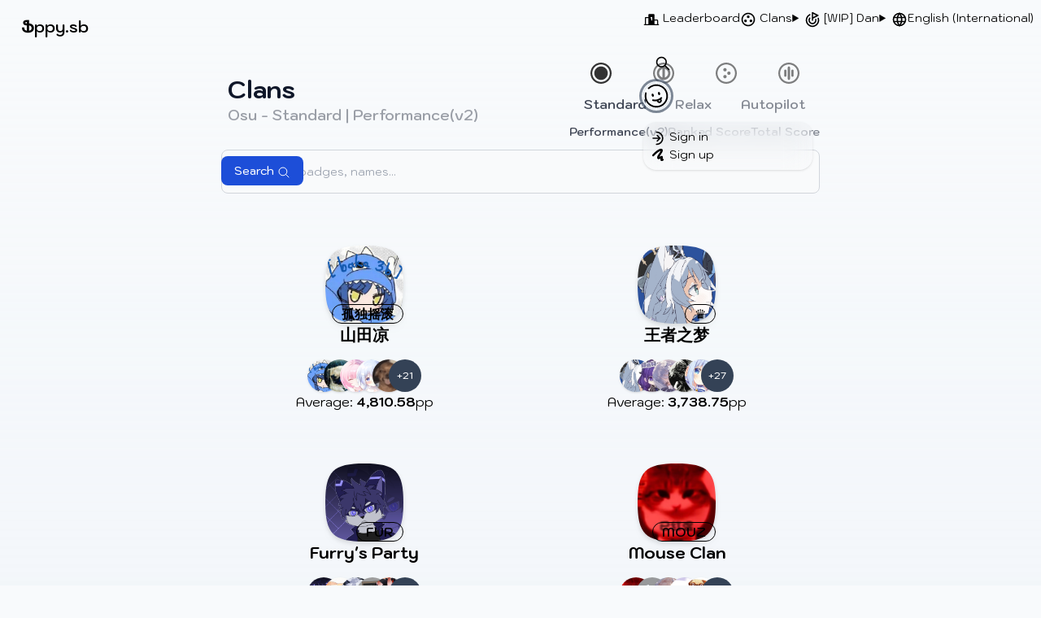

--- FILE ---
content_type: text/html;charset=utf-8
request_url: https://osu.ppy.sb/clans
body_size: 45208
content:
<!DOCTYPE html><html  data-capo=""><head><meta charset="utf-8">
<meta name="viewport" content="width=device-width, initial-scale=1, maximum-scale=1">
<title>Clans - ppy.sb</title>
<link rel="preconnect" href="https://fonts.googleapis.com">
<link rel="preconnect" href="https://fonts.gstatic.com" crossorigin>
<link rel="stylesheet" href="https://fonts.googleapis.com/css2?family=Kodchasan:ital,wght@0,200;0,300;0,400;0,500;0,600;0,700;1,200;1,300;1,400;1,500;1,600;1,700&display=swap" media="print" onload="this.media = &quot;all&quot;">
<style>*,::backdrop,:after,:before{--tw-border-spacing-x:0;--tw-border-spacing-y:0;--tw-translate-x:0;--tw-translate-y:0;--tw-rotate:0;--tw-skew-x:0;--tw-skew-y:0;--tw-scale-x:1;--tw-scale-y:1;--tw-pan-x: ;--tw-pan-y: ;--tw-pinch-zoom: ;--tw-scroll-snap-strictness:proximity;--tw-gradient-from-position: ;--tw-gradient-via-position: ;--tw-gradient-to-position: ;--tw-ordinal: ;--tw-slashed-zero: ;--tw-numeric-figure: ;--tw-numeric-spacing: ;--tw-numeric-fraction: ;--tw-ring-inset: ;--tw-ring-offset-width:0px;--tw-ring-offset-color:#fff;--tw-ring-color:#3b82f680;--tw-ring-offset-shadow:0 0 #0000;--tw-ring-shadow:0 0 #0000;--tw-shadow:0 0 #0000;--tw-shadow-colored:0 0 #0000;--tw-blur: ;--tw-brightness: ;--tw-contrast: ;--tw-grayscale: ;--tw-hue-rotate: ;--tw-invert: ;--tw-saturate: ;--tw-sepia: ;--tw-drop-shadow: ;--tw-backdrop-blur: ;--tw-backdrop-brightness: ;--tw-backdrop-contrast: ;--tw-backdrop-grayscale: ;--tw-backdrop-hue-rotate: ;--tw-backdrop-invert: ;--tw-backdrop-opacity: ;--tw-backdrop-saturate: ;--tw-backdrop-sepia: ;--tw-contain-size: ;--tw-contain-layout: ;--tw-contain-paint: ;--tw-contain-style: }/*! tailwindcss v3.4.18 | MIT License | https://tailwindcss.com*/*,:after,:before{border:0 solid #e5e7eb;box-sizing:border-box}:after,:before{--tw-content:""}:host,html{line-height:1.5;-webkit-text-size-adjust:100%;font-family:Kodchasan,Hannotate SC,ui-sans-serif,system-ui,sans-serif,Apple Color Emoji,Segoe UI Emoji,Segoe UI Symbol,Noto Color Emoji;font-feature-settings:normal;font-variation-settings:normal;-moz-tab-size:4;tab-size:4;-webkit-tap-highlight-color:transparent}body{line-height:inherit;margin:0}hr{border-top-width:1px;color:inherit;height:0}abbr:where([title]){-webkit-text-decoration:underline dotted;text-decoration:underline dotted}h1,h2,h3,h4,h5,h6{font-size:inherit;font-weight:inherit}a{color:inherit;text-decoration:inherit}b,strong{font-weight:bolder}code,kbd,pre,samp{font-family:ui-monospace,SFMono-Regular,Menlo,Monaco,Consolas,Liberation Mono,Courier New,monospace;font-feature-settings:normal;font-size:1em;font-variation-settings:normal}small{font-size:80%}sub,sup{font-size:75%;line-height:0;position:relative;vertical-align:initial}sub{bottom:-.25em}sup{top:-.5em}table{border-collapse:collapse;border-color:inherit;text-indent:0}button,input,optgroup,select,textarea{color:inherit;font-family:inherit;font-feature-settings:inherit;font-size:100%;font-variation-settings:inherit;font-weight:inherit;letter-spacing:inherit;line-height:inherit;margin:0;padding:0}button,select{text-transform:none}button,input:where([type=button]),input:where([type=reset]),input:where([type=submit]){-webkit-appearance:button;background-color:initial;background-image:none}:-moz-focusring{outline:auto}:-moz-ui-invalid{box-shadow:none}progress{vertical-align:initial}::-webkit-inner-spin-button,::-webkit-outer-spin-button{height:auto}[type=search]{-webkit-appearance:textfield;outline-offset:-2px}::-webkit-search-decoration{-webkit-appearance:none}::-webkit-file-upload-button{-webkit-appearance:button;font:inherit}summary{display:list-item}blockquote,dd,dl,figure,h1,h2,h3,h4,h5,h6,hr,p,pre{margin:0}fieldset{margin:0}fieldset,legend{padding:0}menu,ol,ul{list-style:none;margin:0;padding:0}dialog{padding:0}textarea{resize:vertical}input::placeholder,textarea::placeholder{color:#9ca3af;opacity:1}[role=button],button{cursor:pointer}:disabled{cursor:default}audio,canvas,embed,iframe,img,object,svg,video{display:block;vertical-align:middle}img,video{height:auto;max-width:100%}[hidden]:where(:not([hidden=until-found])){display:none}:root{color-scheme:light;--in:72.06% .191 231.6;--su:64.8% .15 160;--wa:84.71% .199 83.87;--er:71.76% .221 22.18;--pc:15.787% .020249 356.29965;--sc:15.2344% .017892 200.026556;--ac:15.8762% .029206 78.618794;--nc:18.5752% .002524 255.507846;--inc:0% 0 0;--suc:0% 0 0;--wac:0% 0 0;--erc:0% 0 0;--rounded-box:1rem;--rounded-badge:1.9rem;--animation-btn:.25s;--animation-input:.2s;--btn-focus-scale:.95;--border-btn:1px;--p:78.9351% .101246 356.29965;--s:76.172% .089459 200.026556;--a:79.3811% .146032 78.618794;--n:92.8761% .012619 255.507846;--b1:96.826% .006854 247.895567;--b2:92.8761% .012619 255.507846;--b3:86.8981% .019848 252.894302;--bc:20.7682% .039824 265.754874;--rounded-btn:1rem;--tab-border:2px;--tab-radius:.5rem;--btn-text-case:normal;--tw-border-opacity:.2;base-50:#f8fafc;--color-gbase-50:210 40% 98%;--color-gbase-100:210 40% 96%;--color-gbase-200:214 32% 91%;--color-gbase-300:213 27% 84%;--color-gbase-400:215 20% 65%;--color-gbase-500:215 16% 47%;--color-gbase-600:215 19% 35%;--color-gbase-700:215 25% 27%;--color-gbase-800:217 33% 17%;--color-gbase-900:222 47% 11%;--color-gbase-950:229 84% 5%}@media(prefers-color-scheme:dark){:root{color-scheme:dark;--pc:91.6829% .042915 6.364753;--sc:14.8405% .029709 301.883095;--ac:16.6785% .024826 66.558491;--nc:91.0878% .008143 257.416613;--inc:17.6526% .018676 212.846491;--suc:17.4199% .043903 148.024881;--wac:19.1068% .026849 112.757109;--erc:13.6441% .041266 24.430965;--rounded-box:1rem;--rounded-badge:1.9rem;--animation-btn:.25s;--animation-input:.2s;--btn-focus-scale:.95;--border-btn:1px;--p:58.4147% .214575 6.364753;--s:74.2023% .148546 301.883095;--a:83.3927% .124132 66.558491;--n:55.4391% .040717 257.416613;--b1:20.7682% .039824 265.754874;--bc:96.826% .006854 247.895567;--in:88.263% .09338 212.846491;--su:87.0995% .219516 148.024881;--wa:95.5338% .134246 112.757109;--er:68.2204% .206328 24.430965;--rounded-btn:1rem;--btn-text-case:normal;--tab-border:2px;--tab-radius:.5rem;--tw-border-opacity:.2;base-50:#020617;--b2:27.9495% .036848 260.030984;--b3:37.1696% .039156 257.286951;--color-gbase-50:210 40% 98%;--color-gbase-100:210 40% 96%;--color-gbase-200:214 32% 91%;--color-gbase-300:213 27% 84%;--color-gbase-400:215 20% 65%;--color-gbase-500:215 16% 47%;--color-gbase-600:215 19% 35%;--color-gbase-700:215 25% 27%;--color-gbase-800:217 33% 17%;--color-gbase-900:222 47% 11%;--color-gbase-950:229 84% 5%}}[data-theme=guccho-light]{color-scheme:light;--in:72.06% .191 231.6;--su:64.8% .15 160;--wa:84.71% .199 83.87;--er:71.76% .221 22.18;--pc:15.787% .020249 356.29965;--sc:15.2344% .017892 200.026556;--ac:15.8762% .029206 78.618794;--nc:18.5752% .002524 255.507846;--inc:0% 0 0;--suc:0% 0 0;--wac:0% 0 0;--erc:0% 0 0;--rounded-box:1rem;--rounded-badge:1.9rem;--animation-btn:.25s;--animation-input:.2s;--btn-focus-scale:.95;--border-btn:1px;--p:78.9351% .101246 356.29965;--s:76.172% .089459 200.026556;--a:79.3811% .146032 78.618794;--n:92.8761% .012619 255.507846;--b1:96.826% .006854 247.895567;--b2:92.8761% .012619 255.507846;--b3:86.8981% .019848 252.894302;--bc:20.7682% .039824 265.754874;--rounded-btn:1rem;--tab-border:2px;--tab-radius:.5rem;--btn-text-case:normal;--tw-border-opacity:.2;base-50:#f8fafc;--color-gbase-50:210 40% 98%;--color-gbase-100:210 40% 96%;--color-gbase-200:214 32% 91%;--color-gbase-300:213 27% 84%;--color-gbase-400:215 20% 65%;--color-gbase-500:215 16% 47%;--color-gbase-600:215 19% 35%;--color-gbase-700:215 25% 27%;--color-gbase-800:217 33% 17%;--color-gbase-900:222 47% 11%;--color-gbase-950:229 84% 5%}[data-theme=guccho-dark]{color-scheme:dark;--pc:91.6829% .042915 6.364753;--sc:14.8405% .029709 301.883095;--ac:16.6785% .024826 66.558491;--nc:91.0878% .008143 257.416613;--inc:17.6526% .018676 212.846491;--suc:17.4199% .043903 148.024881;--wac:19.1068% .026849 112.757109;--erc:13.6441% .041266 24.430965;--rounded-box:1rem;--rounded-badge:1.9rem;--animation-btn:.25s;--animation-input:.2s;--btn-focus-scale:.95;--border-btn:1px;--p:58.4147% .214575 6.364753;--s:74.2023% .148546 301.883095;--a:83.3927% .124132 66.558491;--n:55.4391% .040717 257.416613;--b1:20.7682% .039824 265.754874;--bc:96.826% .006854 247.895567;--in:88.263% .09338 212.846491;--su:87.0995% .219516 148.024881;--wa:95.5338% .134246 112.757109;--er:68.2204% .206328 24.430965;--rounded-btn:1rem;--btn-text-case:normal;--tab-border:2px;--tab-radius:.5rem;--tw-border-opacity:.2;base-50:#020617;--b2:27.9495% .036848 260.030984;--b3:37.1696% .039156 257.286951;--color-gbase-50:210 40% 98%;--color-gbase-100:210 40% 96%;--color-gbase-200:214 32% 91%;--color-gbase-300:213 27% 84%;--color-gbase-400:215 20% 65%;--color-gbase-500:215 16% 47%;--color-gbase-600:215 19% 35%;--color-gbase-700:215 25% 27%;--color-gbase-800:217 33% 17%;--color-gbase-900:222 47% 11%;--color-gbase-950:229 84% 5%}.container{width:100%}@media(min-width:640px){.container{max-width:640px}}@media(min-width:768px){.container{max-width:768px}}@media(min-width:1024px){.container{max-width:1024px}}@media(min-width:1280px){.container{max-width:1280px}}@media(min-width:1536px){.container{max-width:1536px}}.alert{align-content:flex-start;align-items:center;border-radius:var(--rounded-box,1rem);border-width:1px;display:grid;gap:1rem;grid-auto-flow:row;justify-items:center;text-align:center;width:100%;--tw-border-opacity:1;border-color:var(--fallback-b2,oklch(var(--b2)/var(--tw-border-opacity)));padding:1rem;--tw-text-opacity:1;color:var(--fallback-bc,oklch(var(--bc)/var(--tw-text-opacity)));--alert-bg:var(--fallback-b2,oklch(var(--b2)/1));--alert-bg-mix:var(--fallback-b1,oklch(var(--b1)/1));background-color:var(--alert-bg)}@media(min-width:640px){.alert{grid-auto-flow:column;grid-template-columns:auto minmax(auto,1fr);justify-items:start;text-align:start}}.avatar{display:inline-flex;position:relative}.avatar>div{aspect-ratio:1/1;display:block;overflow:hidden}.avatar img{height:100%;object-fit:cover;width:100%}.avatar.placeholder>div{align-items:center;display:flex;justify-content:center}.badge{border-radius:var(--rounded-badge,1.9rem);border-width:1px;display:inline-flex;font-size:.875rem;height:1.25rem;justify-content:center;line-height:1.25rem;padding-left:.563rem;padding-right:.563rem;transition-duration:.2s;transition-property:color,background-color,border-color,text-decoration-color,fill,stroke,opacity,box-shadow,transform,filter,backdrop-filter;transition-timing-function:cubic-bezier(.4,0,.2,1);transition-timing-function:cubic-bezier(0,0,.2,1);width:fit-content;--tw-border-opacity:1;border-color:var(--fallback-b2,oklch(var(--b2)/var(--tw-border-opacity)));--tw-bg-opacity:1;--tw-text-opacity:1;color:var(--fallback-bc,oklch(var(--bc)/var(--tw-text-opacity)))}.badge,.btm-nav{align-items:center;background-color:var(--fallback-b1,oklch(var(--b1)/var(--tw-bg-opacity)))}.btm-nav{bottom:0;display:flex;flex-direction:row;height:4rem;justify-content:space-around;left:0;padding-bottom:env(safe-area-inset-bottom);position:fixed;right:0;width:100%;--tw-bg-opacity:1;color:currentColor}.btm-nav>*{align-items:center;border-color:currentColor;cursor:pointer;display:flex;flex-basis:100%;flex-direction:column;gap:.25rem;height:100%;justify-content:center;position:relative}.breadcrumbs{max-width:100%;overflow-x:auto;padding-bottom:.5rem;padding-top:.5rem}.breadcrumbs>ol,.breadcrumbs>ul{min-height:min-content;white-space:nowrap}.breadcrumbs>ol,.breadcrumbs>ol>li,.breadcrumbs>ul,.breadcrumbs>ul>li{align-items:center;display:flex}.breadcrumbs>ol>li>a,.breadcrumbs>ul>li>a{align-items:center;cursor:pointer;display:flex}@media(hover:hover){.breadcrumbs>ol>li>a:hover,.breadcrumbs>ul>li>a:hover,.link-hover:hover{text-decoration-line:underline}.label a:hover{--tw-text-opacity:1;color:var(--fallback-bc,oklch(var(--bc)/var(--tw-text-opacity)))}.menu li>:not(ul,.menu-title,details,.btn).active,.menu li>:not(ul,.menu-title,details,.btn):active,.menu li>details>summary:active{--tw-bg-opacity:1;background-color:var(--fallback-n,oklch(var(--n)/var(--tw-bg-opacity)));--tw-text-opacity:1;color:var(--fallback-nc,oklch(var(--nc)/var(--tw-text-opacity)))}.menu li>:not(ul,.menu-title,details,.btn).\!active{--tw-bg-opacity:1!important;background-color:var(--fallback-n,oklch(var(--n)/var(--tw-bg-opacity)))!important;--tw-text-opacity:1!important;color:var(--fallback-nc,oklch(var(--nc)/var(--tw-text-opacity)))!important}.tab:hover{--tw-text-opacity:1}.tabs-boxed :is(.tab-active,[aria-selected=true]):not(.tab-disabled):not([disabled]):hover,.tabs-boxed :is(input:checked):hover{--tw-text-opacity:1;color:var(--fallback-pc,oklch(var(--pc)/var(--tw-text-opacity)))}.table tr.hover:hover,.table tr.hover:nth-child(2n):hover{--tw-bg-opacity:1;background-color:var(--fallback-b2,oklch(var(--b2)/var(--tw-bg-opacity)))}.table-zebra tr.hover:hover,.table-zebra tr.hover:nth-child(2n):hover{--tw-bg-opacity:1;background-color:var(--fallback-b3,oklch(var(--b3)/var(--tw-bg-opacity)))}}.btn{align-items:center;border-color:#0000;border-color:oklch(var(--btn-color,var(--b2))/var(--tw-border-opacity));border-radius:var(--rounded-btn,.5rem);border-width:var(--border-btn,1px);cursor:pointer;display:inline-flex;flex-shrink:0;flex-wrap:wrap;font-size:.875rem;font-weight:600;gap:.5rem;height:3rem;justify-content:center;line-height:1em;min-height:3rem;padding-left:1rem;padding-right:1rem;text-align:center;text-decoration-line:none;transition-duration:.2s;transition-property:color,background-color,border-color,opacity,box-shadow,transform;transition-timing-function:cubic-bezier(0,0,.2,1);-webkit-user-select:none;user-select:none;--tw-text-opacity:1;color:var(--fallback-bc,oklch(var(--bc)/var(--tw-text-opacity)));--tw-shadow:0 1px 2px 0 #0000000d;--tw-shadow-colored:0 1px 2px 0 var(--tw-shadow-color);background-color:oklch(var(--btn-color,var(--b2))/var(--tw-bg-opacity));box-shadow:var(--tw-ring-offset-shadow,0 0 #0000),var(--tw-ring-shadow,0 0 #0000),var(--tw-shadow);outline-color:var(--fallback-bc,oklch(var(--bc)/1));--tw-bg-opacity:1;--tw-border-opacity:1}.btn-disabled,.btn:disabled,.btn[disabled]{pointer-events:none}.btn-circle,.btn-square{height:3rem;padding:0;width:3rem}.btn-circle{border-radius:9999px}:where(.btn:is(input[type=checkbox])),:where(.btn:is(input[type=radio])){-webkit-appearance:none;-moz-appearance:none;appearance:none;width:auto}.btn:is(input[type=checkbox]):after,.btn:is(input[type=radio]):after{--tw-content:attr(aria-label);content:var(--tw-content)}.card{border-radius:var(--rounded-box,1rem);display:flex;flex-direction:column;position:relative}.card:focus{outline:2px solid #0000;outline-offset:2px}.card-body{display:flex;flex:1 1 auto;flex-direction:column;gap:.5rem;padding:var(--padding-card,2rem)}.card-body :where(p){flex-grow:1}.card-actions{align-items:flex-start;display:flex;flex-wrap:wrap;gap:.5rem}.card figure{align-items:center;display:flex;justify-content:center}.card.image-full{display:grid}.card.image-full:before{border-radius:var(--rounded-box,1rem);content:"";position:relative;z-index:10;--tw-bg-opacity:1;background-color:var(--fallback-n,oklch(var(--n)/var(--tw-bg-opacity)));opacity:.75}.card.image-full:before,.card.image-full>*{grid-column-start:1;grid-row-start:1}.card.image-full>figure img{height:100%;object-fit:cover}.card.image-full>.card-body{position:relative;z-index:20;--tw-text-opacity:1;color:var(--fallback-nc,oklch(var(--nc)/var(--tw-text-opacity)))}.chat{column-gap:.75rem;display:grid;grid-template-columns:repeat(2,minmax(0,1fr));padding-bottom:.25rem;padding-top:.25rem}.checkbox{flex-shrink:0;--chkbg:var(--fallback-bc,oklch(var(--bc)/1));--chkfg:var(--fallback-b1,oklch(var(--b1)/1));-webkit-appearance:none;-moz-appearance:none;appearance:none;border-color:var(--fallback-bc,oklch(var(--bc)/var(--tw-border-opacity)));border-radius:var(--rounded-btn,.5rem);border-width:1px;cursor:pointer;height:1.5rem;width:1.5rem;--tw-border-opacity:.2}.collapse:not(td):not(tr):not(colgroup){visibility:visible}.collapse{border-radius:var(--rounded-box,1rem);display:grid;grid-template-rows:max-content 0fr;overflow:hidden;position:relative;transition:grid-template-rows .2s;width:100%}.collapse-content,.collapse-title,.collapse>input[type=checkbox],.collapse>input[type=radio]{grid-column-start:1;grid-row-start:1}.collapse>input[type=checkbox],.collapse>input[type=radio]{-webkit-appearance:none;-moz-appearance:none;appearance:none;opacity:0}:where(.collapse>input[type=checkbox]),:where(.collapse>input[type=radio]){height:100%;width:100%;z-index:1}.collapse-content{cursor:unset;grid-column-start:1;grid-row-start:2;min-height:0;padding-left:1rem;padding-right:1rem;transition:visibility .2s;transition:padding .2s ease-out,background-color .2s ease-out;visibility:hidden}.collapse-open,.collapse:focus:not(.collapse-close),.collapse:not(.collapse-close):has(>input[type=checkbox]:checked),.collapse:not(.collapse-close):has(>input[type=radio]:checked),.collapse[open]{grid-template-rows:max-content 1fr}.collapse-open>.collapse-content,.collapse:focus:not(.collapse-close)>.collapse-content,.collapse:not(.collapse-close)>input[type=checkbox]:checked~.collapse-content,.collapse:not(.collapse-close)>input[type=radio]:checked~.collapse-content,.collapse[open]>.collapse-content{min-height:fit-content;visibility:visible}.diff{container-type:inline-size;direction:ltr;display:grid;grid-template-columns:auto 1fr;overflow:hidden;position:relative;width:100%}.divider{align-items:center;align-self:stretch;display:flex;flex-direction:row;height:1rem;margin-bottom:1rem;margin-top:1rem;white-space:nowrap}.divider:after,.divider:before{flex-grow:1;height:.125rem;width:100%;--tw-content:"";background-color:var(--fallback-bc,oklch(var(--bc)/.1));content:var(--tw-content)}.drawer{display:grid;grid-auto-columns:max-content auto;position:relative;width:100%}.drawer-content{grid-column-start:2;grid-row-start:1;min-width:0}.drawer-side{align-items:flex-start;display:grid;grid-column-start:1;grid-row-start:1;grid-template-columns:repeat(1,minmax(0,1fr));grid-template-rows:repeat(1,minmax(0,1fr));height:100vh;height:100dvh;inset-inline-start:0;justify-items:start;overflow-x:hidden;overflow-y:hidden;overscroll-behavior:contain;pointer-events:none;position:fixed;top:0;width:100%}.drawer-side>.drawer-overlay{background-color:initial;cursor:pointer;place-self:stretch;position:sticky;top:0;transition-duration:.2s;transition-property:color,background-color,border-color,text-decoration-color,fill,stroke;transition-timing-function:cubic-bezier(.4,0,.2,1);transition-timing-function:cubic-bezier(0,0,.2,1)}.drawer-side>*{grid-column-start:1;grid-row-start:1}.drawer-side>:not(.drawer-overlay){transform:translate(-100%);transition-duration:.3s;transition-property:transform;transition-timing-function:cubic-bezier(.4,0,.2,1);transition-timing-function:cubic-bezier(0,0,.2,1);will-change:transform}[dir=rtl] .drawer-side>:not(.drawer-overlay){transform:translate(100%)}.drawer-toggle{-webkit-appearance:none;-moz-appearance:none;appearance:none;height:0;opacity:0;position:fixed;width:0}.drawer-toggle:checked~.drawer-side{overflow-y:auto;pointer-events:auto;visibility:visible}.drawer-toggle:checked~.drawer-side>:not(.drawer-overlay){transform:translate(0)}.drawer-end>.drawer-toggle~.drawer-content{grid-column-start:1}.drawer-end>.drawer-toggle~.drawer-side{grid-column-start:2;justify-items:end}.drawer-end>.drawer-toggle~.drawer-side>:not(.drawer-overlay){transform:translate(100%)}[dir=rtl] .drawer-end>.drawer-toggle~.drawer-side>:not(.drawer-overlay){transform:translate(-100%)}.drawer-end>.drawer-toggle:checked~.drawer-side>:not(.drawer-overlay){transform:translate(0)}.dropdown{display:inline-block;position:relative}.dropdown>:not(summary):focus{outline:2px solid #0000;outline-offset:2px}.dropdown .dropdown-content{position:absolute}.dropdown:is(:not(details)) .dropdown-content{opacity:0;transform-origin:top;visibility:hidden;--tw-scale-x:.95;--tw-scale-y:.95;transform:translate(var(--tw-translate-x),var(--tw-translate-y)) rotate(var(--tw-rotate)) skew(var(--tw-skew-x)) skewY(var(--tw-skew-y)) scaleX(var(--tw-scale-x)) scaleY(var(--tw-scale-y));transition-duration:.2s;transition-property:color,background-color,border-color,text-decoration-color,fill,stroke,opacity,box-shadow,transform,filter,backdrop-filter;transition-timing-function:cubic-bezier(.4,0,.2,1);transition-timing-function:cubic-bezier(0,0,.2,1)}.dropdown-end .dropdown-content{inset-inline-end:0}.dropdown-left .dropdown-content{bottom:auto;inset-inline-end:100%;top:0;transform-origin:right}.dropdown-right .dropdown-content{bottom:auto;inset-inline-start:100%;top:0;transform-origin:left}.dropdown-bottom .dropdown-content{bottom:auto;top:100%;transform-origin:top}.dropdown-top .dropdown-content{bottom:100%;top:auto;transform-origin:bottom}.dropdown-end.dropdown-left .dropdown-content,.dropdown-end.dropdown-right .dropdown-content{bottom:0;top:auto}.dropdown.dropdown-open .dropdown-content,.dropdown:focus-within .dropdown-content,.dropdown:not(.dropdown-hover):focus .dropdown-content{opacity:1;visibility:visible}@media(hover:hover){.dropdown.dropdown-hover:hover .dropdown-content{opacity:1;visibility:visible}.btm-nav>.disabled:hover,.btm-nav>[disabled]:hover{pointer-events:none;--tw-border-opacity:0;background-color:var(--fallback-n,oklch(var(--n)/var(--tw-bg-opacity)));--tw-bg-opacity:.1;color:var(--fallback-bc,oklch(var(--bc)/var(--tw-text-opacity)));--tw-text-opacity:.2}.btn:hover{--tw-border-opacity:1;border-color:var(--fallback-b3,oklch(var(--b3)/var(--tw-border-opacity)));--tw-bg-opacity:1;background-color:var(--fallback-b3,oklch(var(--b3)/var(--tw-bg-opacity)))}@supports (color:color-mix(in oklab,black,black)){.btn:hover{background-color:color-mix(in oklab,oklch(var(--btn-color,var(--b2))/var(--tw-bg-opacity,1)) 90%,#000);border-color:color-mix(in oklab,oklch(var(--btn-color,var(--b2))/var(--tw-border-opacity,1)) 90%,#000)}}@supports not (color:oklch(0% 0 0)){.btn:hover{background-color:var(--btn-color,var(--fallback-b2));border-color:var(--btn-color,var(--fallback-b2))}}.btn.glass:hover{--glass-opacity:25%;--glass-border-opacity:15%}.btn-ghost:hover{border-color:#0000}@supports (color:oklch(0% 0 0)){.btn-ghost:hover{background-color:var(--fallback-bc,oklch(var(--bc)/.2))}}.btn-link:hover{background-color:initial;border-color:#0000;text-decoration-line:underline}.btn-outline:hover{--tw-border-opacity:1;border-color:var(--fallback-bc,oklch(var(--bc)/var(--tw-border-opacity)));--tw-bg-opacity:1;background-color:var(--fallback-bc,oklch(var(--bc)/var(--tw-bg-opacity)));--tw-text-opacity:1;color:var(--fallback-b1,oklch(var(--b1)/var(--tw-text-opacity)))}.btn-outline.btn-primary:hover{--tw-text-opacity:1;color:var(--fallback-pc,oklch(var(--pc)/var(--tw-text-opacity)))}@supports (color:color-mix(in oklab,black,black)){.btn-outline.btn-primary:hover{background-color:color-mix(in oklab,var(--fallback-p,oklch(var(--p)/1)) 90%,#000);border-color:color-mix(in oklab,var(--fallback-p,oklch(var(--p)/1)) 90%,#000)}}.btn-outline.btn-secondary:hover{--tw-text-opacity:1;color:var(--fallback-sc,oklch(var(--sc)/var(--tw-text-opacity)))}@supports (color:color-mix(in oklab,black,black)){.btn-outline.btn-secondary:hover{background-color:color-mix(in oklab,var(--fallback-s,oklch(var(--s)/1)) 90%,#000);border-color:color-mix(in oklab,var(--fallback-s,oklch(var(--s)/1)) 90%,#000)}}.btn-outline.btn-accent:hover{--tw-text-opacity:1;color:var(--fallback-ac,oklch(var(--ac)/var(--tw-text-opacity)))}@supports (color:color-mix(in oklab,black,black)){.btn-outline.btn-accent:hover{background-color:color-mix(in oklab,var(--fallback-a,oklch(var(--a)/1)) 90%,#000);border-color:color-mix(in oklab,var(--fallback-a,oklch(var(--a)/1)) 90%,#000)}}.btn-outline.btn-success:hover{--tw-text-opacity:1;color:var(--fallback-suc,oklch(var(--suc)/var(--tw-text-opacity)))}@supports (color:color-mix(in oklab,black,black)){.btn-outline.btn-success:hover{background-color:color-mix(in oklab,var(--fallback-su,oklch(var(--su)/1)) 90%,#000);border-color:color-mix(in oklab,var(--fallback-su,oklch(var(--su)/1)) 90%,#000)}}.btn-outline.btn-info:hover{--tw-text-opacity:1;color:var(--fallback-inc,oklch(var(--inc)/var(--tw-text-opacity)))}@supports (color:color-mix(in oklab,black,black)){.btn-outline.btn-info:hover{background-color:color-mix(in oklab,var(--fallback-in,oklch(var(--in)/1)) 90%,#000);border-color:color-mix(in oklab,var(--fallback-in,oklch(var(--in)/1)) 90%,#000)}}.btn-outline.btn-warning:hover{--tw-text-opacity:1;color:var(--fallback-wac,oklch(var(--wac)/var(--tw-text-opacity)))}@supports (color:color-mix(in oklab,black,black)){.btn-outline.btn-warning:hover{background-color:color-mix(in oklab,var(--fallback-wa,oklch(var(--wa)/1)) 90%,#000);border-color:color-mix(in oklab,var(--fallback-wa,oklch(var(--wa)/1)) 90%,#000)}}.btn-outline.btn-error:hover{--tw-text-opacity:1;color:var(--fallback-erc,oklch(var(--erc)/var(--tw-text-opacity)))}@supports (color:color-mix(in oklab,black,black)){.btn-outline.btn-error:hover{background-color:color-mix(in oklab,var(--fallback-er,oklch(var(--er)/1)) 90%,#000);border-color:color-mix(in oklab,var(--fallback-er,oklch(var(--er)/1)) 90%,#000)}}.btn-disabled:hover,.btn:disabled:hover,.btn[disabled]:hover{--tw-border-opacity:0;background-color:var(--fallback-n,oklch(var(--n)/var(--tw-bg-opacity)));--tw-bg-opacity:.2;color:var(--fallback-bc,oklch(var(--bc)/var(--tw-text-opacity)));--tw-text-opacity:.2}@supports (color:color-mix(in oklab,black,black)){.btn:is(input[type=checkbox]:checked):hover,.btn:is(input[type=radio]:checked):hover{background-color:color-mix(in oklab,var(--fallback-p,oklch(var(--p)/1)) 90%,#000);border-color:color-mix(in oklab,var(--fallback-p,oklch(var(--p)/1)) 90%,#000)}}.dropdown.dropdown-hover:hover .dropdown-content{--tw-scale-x:1;--tw-scale-y:1;transform:translate(var(--tw-translate-x),var(--tw-translate-y)) rotate(var(--tw-rotate)) skew(var(--tw-skew-x)) skewY(var(--tw-skew-y)) scaleX(var(--tw-scale-x)) scaleY(var(--tw-scale-y))}:where(.menu li:not(.menu-title,.disabled)>:not(ul,details,.menu-title)):not(.active,.btn):hover,:where(.menu li:not(.menu-title,.disabled)>details>summary:not(.menu-title)):not(.active,.btn):hover{cursor:pointer;outline:2px solid #0000;outline-offset:2px}@supports (color:oklch(0% 0 0)){:where(.menu li:not(.menu-title,.disabled)>:not(ul,details,.menu-title)):not(.active,.btn):hover,:where(.menu li:not(.menu-title,.disabled)>details>summary:not(.menu-title)):not(.active,.btn):hover{background-color:var(--fallback-bc,oklch(var(--bc)/.1))}}.tab[disabled],.tab[disabled]:hover{color:var(--fallback-bc,oklch(var(--bc)/var(--tw-text-opacity)));cursor:not-allowed;--tw-text-opacity:.2}}.dropdown:is(details) summary::-webkit-details-marker{display:none}.file-input{border-color:var(--fallback-bc,oklch(var(--bc)/var(--tw-border-opacity)));border-radius:var(--rounded-btn,.5rem);border-width:1px;flex-shrink:1;font-size:1rem;height:3rem;line-height:2;line-height:1.5rem;overflow:hidden;padding-inline-end:1rem;--tw-border-opacity:0;--tw-bg-opacity:1;background-color:var(--fallback-b1,oklch(var(--b1)/var(--tw-bg-opacity)))}.file-input::file-selector-button{align-items:center;border-style:solid;cursor:pointer;display:inline-flex;flex-shrink:0;flex-wrap:wrap;font-size:.875rem;height:100%;justify-content:center;line-height:1.25rem;line-height:1em;margin-inline-end:1rem;padding-left:1rem;padding-right:1rem;text-align:center;transition-duration:.2s;transition-property:color,background-color,border-color,text-decoration-color,fill,stroke,opacity,box-shadow,transform,filter,backdrop-filter;transition-timing-function:cubic-bezier(.4,0,.2,1);transition-timing-function:cubic-bezier(0,0,.2,1);-webkit-user-select:none;user-select:none;--tw-border-opacity:1;border-color:var(--fallback-n,oklch(var(--n)/var(--tw-border-opacity)));--tw-bg-opacity:1;background-color:var(--fallback-n,oklch(var(--n)/var(--tw-bg-opacity)));font-weight:600;text-transform:uppercase;--tw-text-opacity:1;animation:button-pop var(--animation-btn,.25s) ease-out;border-width:var(--border-btn,1px);color:var(--fallback-nc,oklch(var(--nc)/var(--tw-text-opacity)));text-decoration-line:none}.footer{column-gap:1rem;font-size:.875rem;grid-auto-flow:row;line-height:1.25rem;row-gap:2.5rem;width:100%}.footer,.footer>*{display:grid;place-items:start}.footer>*{gap:.5rem}@media(min-width:48rem){.footer{grid-auto-flow:column}.footer-center{grid-auto-flow:row dense}}.form-control{flex-direction:column}.form-control,.label{display:flex}.label{align-items:center;justify-content:space-between;padding:.5rem .25rem;-webkit-user-select:none;user-select:none}.indicator{display:inline-flex;position:relative;width:max-content}.indicator :where(.indicator-item){position:absolute;white-space:nowrap;z-index:1}.input{-webkit-appearance:none;-moz-appearance:none;appearance:none;border-color:#0000;border-radius:var(--rounded-btn,.5rem);border-width:1px;flex-shrink:1;font-size:1rem;height:3rem;line-height:2;line-height:1.5rem;padding-left:1rem;padding-right:1rem;--tw-bg-opacity:1;background-color:var(--fallback-b1,oklch(var(--b1)/var(--tw-bg-opacity)))}.input-md[type=number]::-webkit-inner-spin-button,.input[type=number]::-webkit-inner-spin-button{margin-bottom:-1rem;margin-top:-1rem;margin-inline-end:-1rem}.input-sm[type=number]::-webkit-inner-spin-button{margin-bottom:0;margin-top:0;margin-inline-end:0}.input-lg[type=number]::-webkit-inner-spin-button{margin-bottom:-1.5rem;margin-top:-1.5rem;margin-inline-end:-1.5rem}.join{align-items:stretch;border-radius:var(--rounded-btn,.5rem);display:inline-flex}.join :where(.join-item){border-end-end-radius:0;border-end-start-radius:0;border-start-end-radius:0;border-start-start-radius:0}.join .join-item:not(:first-child):not(:last-child),.join :not(:first-child):not(:last-child) .join-item{border-end-end-radius:0;border-end-start-radius:0;border-start-end-radius:0;border-start-start-radius:0}.join .join-item:first-child:not(:last-child),.join :first-child:not(:last-child) .join-item{border-end-end-radius:0;border-start-end-radius:0}.join .dropdown .join-item:first-child:not(:last-child),.join :first-child:not(:last-child) .dropdown .join-item{border-end-end-radius:inherit;border-start-end-radius:inherit}.join :where(.join-item:first-child:not(:last-child)),.join :where(:first-child:not(:last-child) .join-item){border-end-start-radius:inherit;border-start-start-radius:inherit}.join .join-item:last-child:not(:first-child),.join :last-child:not(:first-child) .join-item{border-end-start-radius:0;border-start-start-radius:0}.join :where(.join-item:last-child:not(:first-child)),.join :where(:last-child:not(:first-child) .join-item){border-end-end-radius:inherit;border-start-end-radius:inherit}@supports not selector(:has(*)){:where(.join *){border-radius:inherit}}@supports selector(:has(*)){:where(.join :has(.join-item)){border-radius:inherit}}.link{cursor:pointer;text-decoration-line:underline}.link-hover{text-decoration-line:none}.mask{-webkit-mask-position:center;mask-position:center;-webkit-mask-repeat:no-repeat;mask-repeat:no-repeat;-webkit-mask-size:contain;mask-size:contain}.menu{display:flex;flex-direction:column;flex-wrap:wrap;font-size:.875rem;line-height:1.25rem;padding:.5rem}.menu :where(li ul){margin-inline-start:1rem;padding-inline-start:.5rem;position:relative;white-space:nowrap}.menu :where(li:not(.menu-title)>:not(ul,details,.menu-title,.btn)),.menu :where(li:not(.menu-title)>details>summary:not(.menu-title)){align-content:flex-start;align-items:center;display:grid;gap:.5rem;grid-auto-columns:minmax(auto,max-content) auto max-content;grid-auto-flow:column;-webkit-user-select:none;user-select:none}.menu li.disabled{color:var(--fallback-bc,oklch(var(--bc)/.3));cursor:not-allowed;-webkit-user-select:none;user-select:none}.menu :where(li>.menu-dropdown:not(.menu-dropdown-show)){display:none}:where(.menu li){align-items:stretch;display:flex;flex-direction:column;flex-shrink:0;flex-wrap:wrap;position:relative}:where(.menu li) .badge{justify-self:end}.modal{background-color:initial;color:inherit;display:grid;height:100%;top:0;right:0;bottom:0;left:0;justify-items:center;margin:0;max-height:none;max-width:none;opacity:0;overflow-y:hidden;overscroll-behavior:contain;padding:0;pointer-events:none;position:fixed;transition-duration:.2s;transition-property:transform,opacity,visibility;transition-timing-function:cubic-bezier(0,0,.2,1);width:100%;z-index:999}:where(.modal){align-items:center}.modal-open,.modal-toggle:checked+.modal,.modal:target,.modal[open]{opacity:1;pointer-events:auto;visibility:visible}:root:has(:is(.modal-open,.modal:target,.modal-toggle:checked+.modal,.modal[open])){overflow:hidden;scrollbar-gutter:stable}.navbar{align-items:center;display:flex;min-height:4rem;padding:var(--navbar-padding,.5rem);width:100%}:where(.navbar>:not(script,style)){align-items:center;display:inline-flex}.navbar-start{justify-content:flex-start;width:50%}.navbar-center{flex-shrink:0}.navbar-end{justify-content:flex-end;width:50%}.progress{-webkit-appearance:none;-moz-appearance:none;appearance:none;background-color:var(--fallback-bc,oklch(var(--bc)/.2));border-radius:var(--rounded-box,1rem);height:.5rem;overflow:hidden;position:relative;width:100%}.radio{flex-shrink:0;--chkbg:var(--bc);border-color:var(--fallback-bc,oklch(var(--bc)/var(--tw-border-opacity)));border-radius:9999px;border-width:1px;width:1.5rem;--tw-border-opacity:.2}.radio,.range{-webkit-appearance:none;-moz-appearance:none;appearance:none;cursor:pointer;height:1.5rem}.range{-webkit-appearance:none;width:100%;--range-shdw:var(--fallback-bc,oklch(var(--bc)/1));background-color:initial;border-radius:var(--rounded-box,1rem);overflow:hidden}.range:focus{outline:none}.select{-webkit-appearance:none;-moz-appearance:none;appearance:none;border-color:#0000;border-radius:var(--rounded-btn,.5rem);border-width:1px;cursor:pointer;display:inline-flex;font-size:.875rem;height:3rem;line-height:1.25rem;line-height:2;min-height:3rem;padding-inline-end:2.5rem;padding-inline-start:1rem;-webkit-user-select:none;user-select:none;--tw-bg-opacity:1;background-color:var(--fallback-b1,oklch(var(--b1)/var(--tw-bg-opacity)));background-image:linear-gradient(45deg,#0000 50%,currentColor 0),linear-gradient(135deg,currentColor 50%,#0000 0);background-position:calc(100% - 20px) calc(1px + 50%),calc(100% - 16.1px) calc(1px + 50%);background-repeat:no-repeat;background-size:4px 4px,4px 4px}.select[multiple]{height:auto}.stack{display:inline-grid;place-items:center;align-items:flex-end}.stack>*{grid-column-start:1;grid-row-start:1;opacity:.6;transform:translateY(10%) scale(.9);width:100%;z-index:1}.stack>:nth-child(2){opacity:.8;transform:translateY(5%) scale(.95);z-index:2}.stack>:first-child{opacity:1;transform:translateY(0) scale(1);z-index:3}.stats{border-radius:var(--rounded-box,1rem);display:inline-grid;--tw-bg-opacity:1;background-color:var(--fallback-b1,oklch(var(--b1)/var(--tw-bg-opacity)));--tw-text-opacity:1;color:var(--fallback-bc,oklch(var(--bc)/var(--tw-text-opacity)))}:where(.stats){grid-auto-flow:column;overflow-x:auto}.stat{border-color:var(--fallback-bc,oklch(var(--bc)/var(--tw-border-opacity)));column-gap:1rem;display:inline-grid;grid-template-columns:repeat(1,1fr);width:100%;--tw-border-opacity:.1;padding:1rem 1.5rem}.stat-figure{grid-column-start:2;grid-row:span 3/span 3;grid-row-start:1;place-self:center;justify-self:end}.stat-title{color:var(--fallback-bc,oklch(var(--bc)/.6))}.stat-title,.stat-value{grid-column-start:1;white-space:nowrap}.stat-value{font-size:2.25rem;font-weight:800;line-height:2.5rem}.stat-desc{color:var(--fallback-bc,oklch(var(--bc)/.6));font-size:.75rem;grid-column-start:1;line-height:1rem;white-space:nowrap}.steps{counter-reset:step;display:inline-grid;grid-auto-columns:1fr;grid-auto-flow:column;overflow:hidden;overflow-x:auto}.steps .step{display:grid;grid-template-columns:repeat(1,minmax(0,1fr));grid-template-columns:auto;grid-template-rows:repeat(2,minmax(0,1fr));grid-template-rows:40px 1fr;min-width:4rem;place-items:center;text-align:center}.swap{cursor:pointer;display:inline-grid;place-content:center;position:relative;-webkit-user-select:none;user-select:none}.swap>*{grid-column-start:1;grid-row-start:1;transition-duration:.3s;transition-property:transform,opacity;transition-timing-function:cubic-bezier(0,0,.2,1)}.swap input{-webkit-appearance:none;-moz-appearance:none;appearance:none}.swap .swap-indeterminate,.swap .swap-on,.swap input:checked~.swap-off,.swap input:indeterminate~.swap-off,.swap input:indeterminate~.swap-on,.swap-active .swap-off{opacity:0}.swap input:checked~.swap-on,.swap input:indeterminate~.swap-indeterminate,.swap-active .swap-on{opacity:1}.tabs{align-items:flex-end;display:grid}.tabs-lifted:has(.tab-content[class*=" rounded-"]) .tab:first-child:not(:is(.tab-active,[aria-selected=true])),.tabs-lifted:has(.tab-content[class^=rounded-]) .tab:first-child:not(:is(.tab-active,[aria-selected=true])){border-bottom-color:#0000}.tab{align-items:center;-webkit-appearance:none;-moz-appearance:none;appearance:none;cursor:pointer;display:inline-flex;flex-wrap:wrap;font-size:.875rem;grid-row-start:1;height:2rem;justify-content:center;line-height:1.25rem;line-height:2;position:relative;text-align:center;-webkit-user-select:none;user-select:none;--tab-padding:1rem;--tw-text-opacity:.5;--tab-color:var(--fallback-bc,oklch(var(--bc)/1));--tab-bg:var(--fallback-b1,oklch(var(--b1)/1));--tab-border-color:var(--fallback-b3,oklch(var(--b3)/1));color:var(--tab-color);padding-inline-end:var(--tab-padding,1rem);padding-inline-start:var(--tab-padding,1rem)}.tab:is(input[type=radio]){border-bottom-left-radius:0;border-bottom-right-radius:0;width:auto}.tab:is(input[type=radio]):after{--tw-content:attr(aria-label);content:var(--tw-content)}.tab:not(input):empty{cursor:default;grid-column-start:span 9999}.tab-content{border-color:#0000;border-width:var(--tab-border,0);display:none;grid-column-end:span 9999;grid-column-start:1;grid-row-start:2;margin-top:calc(var(--tab-border)*-1)}:checked+.tab-content:nth-child(2),:is(.tab-active,[aria-selected=true])+.tab-content:nth-child(2){border-start-start-radius:0}:is(.tab-active,[aria-selected=true])+.tab-content,input.tab:checked+.tab-content{display:block}.table{border-radius:var(--rounded-box,1rem);font-size:.875rem;line-height:1.25rem;position:relative;text-align:left;width:100%}.table :where(.table-pin-rows thead tr){position:sticky;top:0;z-index:1;--tw-bg-opacity:1;background-color:var(--fallback-b1,oklch(var(--b1)/var(--tw-bg-opacity)))}.table :where(.table-pin-rows tfoot tr){bottom:0;position:sticky;z-index:1;--tw-bg-opacity:1;background-color:var(--fallback-b1,oklch(var(--b1)/var(--tw-bg-opacity)))}.table :where(.table-pin-cols tr th){left:0;position:sticky;right:0;--tw-bg-opacity:1;background-color:var(--fallback-b1,oklch(var(--b1)/var(--tw-bg-opacity)))}.table-zebra tbody tr:nth-child(2n) :where(.table-pin-cols tr th){--tw-bg-opacity:1;background-color:var(--fallback-b2,oklch(var(--b2)/var(--tw-bg-opacity)))}.textarea{border-color:#0000;border-radius:var(--rounded-btn,.5rem);border-width:1px;flex-shrink:1;font-size:.875rem;line-height:1.25rem;line-height:2;min-height:3rem;padding:.5rem 1rem;--tw-bg-opacity:1;background-color:var(--fallback-b1,oklch(var(--b1)/var(--tw-bg-opacity)))}.toggle{flex-shrink:0;--tglbg:var(--fallback-b1,oklch(var(--b1)/1));--handleoffset:1.5rem;--handleoffsetcalculator:calc(var(--handleoffset)*-1);--togglehandleborder:0 0;-webkit-appearance:none;-moz-appearance:none;appearance:none;background-color:currentColor;border-color:currentColor;border-radius:var(--rounded-badge,1.9rem);border-width:1px;box-shadow:var(--handleoffsetcalculator) 0 0 2px var(--tglbg) inset,0 0 0 2px var(--tglbg) inset,var(--togglehandleborder);color:var(--fallback-bc,oklch(var(--bc)/.5));cursor:pointer;height:1.5rem;transition:background,box-shadow var(--animation-input,.2s) ease-out;width:3rem}.alert-warning{border-color:var(--fallback-wa,oklch(var(--wa)/.2));--tw-text-opacity:1;color:var(--fallback-wac,oklch(var(--wac)/var(--tw-text-opacity)));--alert-bg:var(--fallback-wa,oklch(var(--wa)/1));--alert-bg-mix:var(--fallback-b1,oklch(var(--b1)/1))}.alert-error{border-color:var(--fallback-er,oklch(var(--er)/.2));--tw-text-opacity:1;color:var(--fallback-erc,oklch(var(--erc)/var(--tw-text-opacity)));--alert-bg:var(--fallback-er,oklch(var(--er)/1));--alert-bg-mix:var(--fallback-b1,oklch(var(--b1)/1))}.avatar-group :where(.avatar){border-radius:9999px;border-width:4px;overflow:hidden;--tw-border-opacity:1;border-color:var(--fallback-b1,oklch(var(--b1)/var(--tw-border-opacity)))}.badge-neutral{background-color:var(--fallback-n,oklch(var(--n)/var(--tw-bg-opacity)));border-color:var(--fallback-n,oklch(var(--n)/var(--tw-border-opacity)));color:var(--fallback-nc,oklch(var(--nc)/var(--tw-text-opacity)))}.badge-neutral,.badge-primary{--tw-border-opacity:1;--tw-bg-opacity:1;--tw-text-opacity:1}.badge-primary{background-color:var(--fallback-p,oklch(var(--p)/var(--tw-bg-opacity)));border-color:var(--fallback-p,oklch(var(--p)/var(--tw-border-opacity)));color:var(--fallback-pc,oklch(var(--pc)/var(--tw-text-opacity)))}.badge-accent{--tw-border-opacity:1;background-color:var(--fallback-a,oklch(var(--a)/var(--tw-bg-opacity)));border-color:var(--fallback-a,oklch(var(--a)/var(--tw-border-opacity)));color:var(--fallback-ac,oklch(var(--ac)/var(--tw-text-opacity)))}.badge-accent,.badge-info{--tw-bg-opacity:1;--tw-text-opacity:1}.badge-info{background-color:var(--fallback-in,oklch(var(--in)/var(--tw-bg-opacity)));border-color:#0000;color:var(--fallback-inc,oklch(var(--inc)/var(--tw-text-opacity)))}.badge-ghost{--tw-border-opacity:1;border-color:var(--fallback-b2,oklch(var(--b2)/var(--tw-border-opacity)));--tw-bg-opacity:1;background-color:var(--fallback-b2,oklch(var(--b2)/var(--tw-bg-opacity)));--tw-text-opacity:1;color:var(--fallback-bc,oklch(var(--bc)/var(--tw-text-opacity)))}.badge-outline.badge-neutral{--tw-text-opacity:1;color:var(--fallback-n,oklch(var(--n)/var(--tw-text-opacity)))}.badge-outline.badge-primary{--tw-text-opacity:1;color:var(--fallback-p,oklch(var(--p)/var(--tw-text-opacity)))}.badge-outline.badge-accent{--tw-text-opacity:1;color:var(--fallback-a,oklch(var(--a)/var(--tw-text-opacity)))}.badge-outline.badge-info{--tw-text-opacity:1;color:var(--fallback-in,oklch(var(--in)/var(--tw-text-opacity)))}.btm-nav>:not(.active){padding-top:.125rem}.btm-nav>:where(.active){border-top-width:2px;--tw-bg-opacity:1;background-color:var(--fallback-b1,oklch(var(--b1)/var(--tw-bg-opacity)))}.btm-nav>:where(.\!active){border-top-width:2px!important;--tw-bg-opacity:1!important;background-color:var(--fallback-b1,oklch(var(--b1)/var(--tw-bg-opacity)))!important}.btm-nav>.disabled,.btm-nav>[disabled]{pointer-events:none;--tw-border-opacity:0;background-color:var(--fallback-n,oklch(var(--n)/var(--tw-bg-opacity)));--tw-bg-opacity:.1;color:var(--fallback-bc,oklch(var(--bc)/var(--tw-text-opacity)));--tw-text-opacity:.2}.btm-nav>* .label{font-size:1rem;line-height:1.5rem}.breadcrumbs>ol>li>a:focus,.breadcrumbs>ul>li>a:focus{outline:2px solid #0000;outline-offset:2px}.breadcrumbs>ol>li>a:focus-visible,.breadcrumbs>ul>li>a:focus-visible{outline:2px solid currentColor;outline-offset:2px}.breadcrumbs>ol>li+:before,.breadcrumbs>ul>li+:before{content:"";display:block;height:.375rem;margin-left:.5rem;margin-right:.75rem;width:.375rem;--tw-rotate:45deg;background-color:initial;border-right:1px solid;border-top:1px solid;opacity:.4;transform:translate(var(--tw-translate-x),var(--tw-translate-y)) rotate(var(--tw-rotate)) skew(var(--tw-skew-x)) skewY(var(--tw-skew-y)) scaleX(var(--tw-scale-x)) scaleY(var(--tw-scale-y))}[dir=rtl] .breadcrumbs>ol>li+:before,[dir=rtl] .breadcrumbs>ul>li+:before{--tw-rotate:-135deg}@media(prefers-reduced-motion:no-preference){.btn{animation:button-pop var(--animation-btn,.25s) ease-out}}.btn:active:focus,.btn:active:hover{animation:button-pop 0s ease-out;transform:scale(var(--btn-focus-scale,.97))}@supports not (color:oklch(0% 0 0)){.btn{background-color:var(--btn-color,var(--fallback-b2));border-color:var(--btn-color,var(--fallback-b2))}.btn-primary{--btn-color:var(--fallback-p)}.btn-secondary{--btn-color:var(--fallback-s)}.btn-accent{--btn-color:var(--fallback-a)}.btn-neutral{--btn-color:var(--fallback-n)}.btn-info{--btn-color:var(--fallback-in)}.btn-success{--btn-color:var(--fallback-su)}.btn-warning{--btn-color:var(--fallback-wa)}.btn-error{--btn-color:var(--fallback-er)}}@supports (color:color-mix(in oklab,black,black)){.btn-active{background-color:color-mix(in oklab,oklch(var(--btn-color,var(--b3))/var(--tw-bg-opacity,1)) 90%,#000);border-color:color-mix(in oklab,oklch(var(--btn-color,var(--b3))/var(--tw-border-opacity,1)) 90%,#000)}.btn-outline.btn-primary.btn-active{background-color:color-mix(in oklab,var(--fallback-p,oklch(var(--p)/1)) 90%,#000);border-color:color-mix(in oklab,var(--fallback-p,oklch(var(--p)/1)) 90%,#000)}.btn-outline.btn-secondary.btn-active{background-color:color-mix(in oklab,var(--fallback-s,oklch(var(--s)/1)) 90%,#000);border-color:color-mix(in oklab,var(--fallback-s,oklch(var(--s)/1)) 90%,#000)}.btn-outline.btn-accent.btn-active{background-color:color-mix(in oklab,var(--fallback-a,oklch(var(--a)/1)) 90%,#000);border-color:color-mix(in oklab,var(--fallback-a,oklch(var(--a)/1)) 90%,#000)}.btn-outline.btn-success.btn-active{background-color:color-mix(in oklab,var(--fallback-su,oklch(var(--su)/1)) 90%,#000);border-color:color-mix(in oklab,var(--fallback-su,oklch(var(--su)/1)) 90%,#000)}.btn-outline.btn-info.btn-active{background-color:color-mix(in oklab,var(--fallback-in,oklch(var(--in)/1)) 90%,#000);border-color:color-mix(in oklab,var(--fallback-in,oklch(var(--in)/1)) 90%,#000)}.btn-outline.btn-warning.btn-active{background-color:color-mix(in oklab,var(--fallback-wa,oklch(var(--wa)/1)) 90%,#000);border-color:color-mix(in oklab,var(--fallback-wa,oklch(var(--wa)/1)) 90%,#000)}.btn-outline.btn-error.btn-active{background-color:color-mix(in oklab,var(--fallback-er,oklch(var(--er)/1)) 90%,#000);border-color:color-mix(in oklab,var(--fallback-er,oklch(var(--er)/1)) 90%,#000)}}.btn:focus-visible{outline-offset:2px;outline-style:solid;outline-width:2px}.btn-primary{--tw-text-opacity:1;color:var(--fallback-pc,oklch(var(--pc)/var(--tw-text-opacity)));outline-color:var(--fallback-p,oklch(var(--p)/1))}@supports (color:oklch(0% 0 0)){.btn-primary{--btn-color:var(--p)}.btn-secondary{--btn-color:var(--s)}.btn-accent{--btn-color:var(--a)}.btn-neutral{--btn-color:var(--n)}.btn-info{--btn-color:var(--in)}.btn-success{--btn-color:var(--su)}.btn-warning{--btn-color:var(--wa)}.btn-error{--btn-color:var(--er)}}.btn-secondary{--tw-text-opacity:1;color:var(--fallback-sc,oklch(var(--sc)/var(--tw-text-opacity)));outline-color:var(--fallback-s,oklch(var(--s)/1))}.btn-accent{--tw-text-opacity:1;color:var(--fallback-ac,oklch(var(--ac)/var(--tw-text-opacity)));outline-color:var(--fallback-a,oklch(var(--a)/1))}.btn-neutral{--tw-text-opacity:1;color:var(--fallback-nc,oklch(var(--nc)/var(--tw-text-opacity)));outline-color:var(--fallback-n,oklch(var(--n)/1))}.btn-info{--tw-text-opacity:1;color:var(--fallback-inc,oklch(var(--inc)/var(--tw-text-opacity)));outline-color:var(--fallback-in,oklch(var(--in)/1))}.btn-success{--tw-text-opacity:1;color:var(--fallback-suc,oklch(var(--suc)/var(--tw-text-opacity)));outline-color:var(--fallback-su,oklch(var(--su)/1))}.btn-warning{--tw-text-opacity:1;color:var(--fallback-wac,oklch(var(--wac)/var(--tw-text-opacity)));outline-color:var(--fallback-wa,oklch(var(--wa)/1))}.btn-error{--tw-text-opacity:1;color:var(--fallback-erc,oklch(var(--erc)/var(--tw-text-opacity)));outline-color:var(--fallback-er,oklch(var(--er)/1))}.btn.glass{--tw-shadow:0 0 #0000;--tw-shadow-colored:0 0 #0000;box-shadow:var(--tw-ring-offset-shadow,0 0 #0000),var(--tw-ring-shadow,0 0 #0000),var(--tw-shadow);outline-color:currentColor}.btn.glass.btn-active{--glass-opacity:25%;--glass-border-opacity:15%}.btn-ghost{background-color:initial;border-color:#0000;border-width:1px;color:currentColor;--tw-shadow:0 0 #0000;--tw-shadow-colored:0 0 #0000;box-shadow:var(--tw-ring-offset-shadow,0 0 #0000),var(--tw-ring-shadow,0 0 #0000),var(--tw-shadow);outline-color:currentColor}.btn-ghost.btn-active{background-color:var(--fallback-bc,oklch(var(--bc)/.2));border-color:#0000}.btn-link{--tw-text-opacity:1;color:var(--fallback-p,oklch(var(--p)/var(--tw-text-opacity)));--tw-shadow:0 0 #0000;--tw-shadow-colored:0 0 #0000;box-shadow:var(--tw-ring-offset-shadow,0 0 #0000),var(--tw-ring-shadow,0 0 #0000),var(--tw-shadow);outline-color:currentColor}.btn-link,.btn-link.btn-active{background-color:initial;border-color:#0000;text-decoration-line:underline}.btn-outline{background-color:initial;border-color:currentColor;--tw-text-opacity:1;color:var(--fallback-bc,oklch(var(--bc)/var(--tw-text-opacity)));--tw-shadow:0 0 #0000;--tw-shadow-colored:0 0 #0000;box-shadow:var(--tw-ring-offset-shadow,0 0 #0000),var(--tw-ring-shadow,0 0 #0000),var(--tw-shadow)}.btn-outline.btn-active{--tw-border-opacity:1;border-color:var(--fallback-bc,oklch(var(--bc)/var(--tw-border-opacity)));--tw-bg-opacity:1;background-color:var(--fallback-bc,oklch(var(--bc)/var(--tw-bg-opacity)));--tw-text-opacity:1;color:var(--fallback-b1,oklch(var(--b1)/var(--tw-text-opacity)))}.btn-outline.btn-primary{--tw-text-opacity:1;color:var(--fallback-p,oklch(var(--p)/var(--tw-text-opacity)))}.btn-outline.btn-primary.btn-active{--tw-text-opacity:1;color:var(--fallback-pc,oklch(var(--pc)/var(--tw-text-opacity)))}.btn-outline.btn-secondary{--tw-text-opacity:1;color:var(--fallback-s,oklch(var(--s)/var(--tw-text-opacity)))}.btn-outline.btn-secondary.btn-active{--tw-text-opacity:1;color:var(--fallback-sc,oklch(var(--sc)/var(--tw-text-opacity)))}.btn-outline.btn-accent{--tw-text-opacity:1;color:var(--fallback-a,oklch(var(--a)/var(--tw-text-opacity)))}.btn-outline.btn-accent.btn-active{--tw-text-opacity:1;color:var(--fallback-ac,oklch(var(--ac)/var(--tw-text-opacity)))}.btn-outline.btn-success{--tw-text-opacity:1;color:var(--fallback-su,oklch(var(--su)/var(--tw-text-opacity)))}.btn-outline.btn-success.btn-active{--tw-text-opacity:1;color:var(--fallback-suc,oklch(var(--suc)/var(--tw-text-opacity)))}.btn-outline.btn-info{--tw-text-opacity:1;color:var(--fallback-in,oklch(var(--in)/var(--tw-text-opacity)))}.btn-outline.btn-info.btn-active{--tw-text-opacity:1;color:var(--fallback-inc,oklch(var(--inc)/var(--tw-text-opacity)))}.btn-outline.btn-warning{--tw-text-opacity:1;color:var(--fallback-wa,oklch(var(--wa)/var(--tw-text-opacity)))}.btn-outline.btn-warning.btn-active{--tw-text-opacity:1;color:var(--fallback-wac,oklch(var(--wac)/var(--tw-text-opacity)))}.btn-outline.btn-error{--tw-text-opacity:1;color:var(--fallback-er,oklch(var(--er)/var(--tw-text-opacity)))}.btn-outline.btn-error.btn-active{--tw-text-opacity:1;color:var(--fallback-erc,oklch(var(--erc)/var(--tw-text-opacity)))}.btn.btn-disabled,.btn:disabled,.btn[disabled]{--tw-border-opacity:0;background-color:var(--fallback-n,oklch(var(--n)/var(--tw-bg-opacity)));--tw-bg-opacity:.2;color:var(--fallback-bc,oklch(var(--bc)/var(--tw-text-opacity)));--tw-text-opacity:.2}.btn:is(input[type=checkbox]:checked),.btn:is(input[type=radio]:checked){--tw-border-opacity:1;border-color:var(--fallback-p,oklch(var(--p)/var(--tw-border-opacity)));--tw-bg-opacity:1;background-color:var(--fallback-p,oklch(var(--p)/var(--tw-bg-opacity)));--tw-text-opacity:1;color:var(--fallback-pc,oklch(var(--pc)/var(--tw-text-opacity)))}.btn:is(input[type=checkbox]:checked):focus-visible,.btn:is(input[type=radio]:checked):focus-visible{outline-color:var(--fallback-p,oklch(var(--p)/1))}@keyframes button-pop{0%{transform:scale(var(--btn-focus-scale,.98))}40%{transform:scale(1.02)}to{transform:scale(1)}}.card :where(figure:first-child){border-end-end-radius:unset;border-end-start-radius:unset;border-start-end-radius:inherit;border-start-start-radius:inherit;overflow:hidden}.card :where(figure:last-child){border-end-end-radius:inherit;border-end-start-radius:inherit;border-start-end-radius:unset;border-start-start-radius:unset;overflow:hidden}.card:focus-visible{outline:2px solid currentColor;outline-offset:2px}.card.bordered{border-width:1px;--tw-border-opacity:1;border-color:var(--fallback-b2,oklch(var(--b2)/var(--tw-border-opacity)))}.card.compact .card-body{font-size:.875rem;line-height:1.25rem;padding:1rem}.card-title{align-items:center;display:flex;font-size:1.25rem;font-weight:600;gap:.5rem;line-height:1.75rem}.card.image-full :where(figure){border-radius:inherit;overflow:hidden}.checkbox:focus{box-shadow:none}.checkbox:focus-visible{outline-color:var(--fallback-bc,oklch(var(--bc)/1));outline-offset:2px;outline-style:solid;outline-width:2px}.checkbox:disabled{border-color:#0000;border-width:0;cursor:not-allowed;--tw-bg-opacity:1;background-color:var(--fallback-bc,oklch(var(--bc)/var(--tw-bg-opacity)));opacity:.2}.checkbox:checked,.checkbox[aria-checked=true]{background-color:var(--chkbg);background-image:linear-gradient(-45deg,#0000 65%,var(--chkbg) 65.99%),linear-gradient(45deg,#0000 75%,var(--chkbg) 75.99%),linear-gradient(-45deg,var(--chkbg) 40%,#0000 40.99%),linear-gradient(45deg,var(--chkbg) 30%,var(--chkfg) 30.99%,var(--chkfg) 40%,#0000 40.99%),linear-gradient(-45deg,var(--chkfg) 50%,var(--chkbg) 50.99%)}.checkbox:checked,.checkbox:indeterminate,.checkbox[aria-checked=true]{animation:checkmark var(--animation-input,.2s) ease-out;background-repeat:no-repeat}.checkbox:indeterminate{--tw-bg-opacity:1;background-color:var(--fallback-bc,oklch(var(--bc)/var(--tw-bg-opacity)));background-image:linear-gradient(90deg,#0000 80%,var(--chkbg) 80%),linear-gradient(-90deg,#0000 80%,var(--chkbg) 80%),linear-gradient(0deg,var(--chkbg) 43%,var(--chkfg) 43%,var(--chkfg) 57%,var(--chkbg) 57%)}@keyframes checkmark{0%{background-position-y:5px}50%{background-position-y:-2px}to{background-position-y:0}}details.collapse{width:100%}details.collapse summary{display:block;outline:2px solid #0000;outline-offset:2px;position:relative}details.collapse summary::-webkit-details-marker{display:none}.collapse:focus-visible,.collapse:has(.collapse-title:focus-visible),.collapse:has(>input[type=checkbox]:focus-visible),.collapse:has(>input[type=radio]:focus-visible){outline-color:var(--fallback-bc,oklch(var(--bc)/1));outline-offset:2px;outline-style:solid;outline-width:2px}.collapse-arrow>.collapse-title:after{--tw-translate-y:-100%;--tw-rotate:45deg;box-shadow:2px 2px;content:"";top:1.9rem;transform:translate(var(--tw-translate-x),var(--tw-translate-y)) rotate(var(--tw-rotate)) skew(var(--tw-skew-x)) skewY(var(--tw-skew-y)) scaleX(var(--tw-scale-x)) scaleY(var(--tw-scale-y));transform-origin:75% 75%;transition-duration:.15s;transition-duration:.2s;transition-timing-function:cubic-bezier(.4,0,.2,1);transition-timing-function:cubic-bezier(0,0,.2,1)}.collapse-arrow>.collapse-title:after,.collapse-plus>.collapse-title:after{display:block;height:.5rem;inset-inline-end:1.4rem;pointer-events:none;position:absolute;transition-property:all;width:.5rem}.collapse-plus>.collapse-title:after{content:"+";top:.9rem;transition-duration:.3s;transition-timing-function:cubic-bezier(.4,0,.2,1);transition-timing-function:cubic-bezier(0,0,.2,1)}.collapse:not(.collapse-open):not(.collapse-close)>.collapse-title,.collapse:not(.collapse-open):not(.collapse-close)>input[type=checkbox],.collapse:not(.collapse-open):not(.collapse-close)>input[type=radio]:not(:checked){cursor:pointer}.collapse:focus:not(.collapse-open):not(.collapse-close):not(.collapse[open])>.collapse-title{cursor:unset}.collapse-title{position:relative}.collapse-title,:where(.collapse>input[type=checkbox]),:where(.collapse>input[type=radio]){min-height:3.75rem;padding:1rem;padding-inline-end:3rem;transition:background-color .2s ease-out}.collapse-open>:where(.collapse-content),.collapse:focus:not(.collapse-close)>:where(.collapse-content),.collapse:not(.collapse-close)>:where(input[type=checkbox]:checked~.collapse-content),.collapse:not(.collapse-close)>:where(input[type=radio]:checked~.collapse-content),.collapse[open]>:where(.collapse-content){padding-bottom:1rem;transition:padding .2s ease-out,background-color .2s ease-out}.collapse-arrow:focus:not(.collapse-close)>.collapse-title:after,.collapse-arrow:not(.collapse-close)>input[type=checkbox]:checked~.collapse-title:after,.collapse-arrow:not(.collapse-close)>input[type=radio]:checked~.collapse-title:after,.collapse-open.collapse-arrow>.collapse-title:after,.collapse[open].collapse-arrow>.collapse-title:after{--tw-translate-y:-50%;--tw-rotate:225deg;transform:translate(var(--tw-translate-x),var(--tw-translate-y)) rotate(var(--tw-rotate)) skew(var(--tw-skew-x)) skewY(var(--tw-skew-y)) scaleX(var(--tw-scale-x)) scaleY(var(--tw-scale-y))}.collapse-open.collapse-plus>.collapse-title:after,.collapse-plus:focus:not(.collapse-close)>.collapse-title:after,.collapse-plus:not(.collapse-close)>input[type=checkbox]:checked~.collapse-title:after,.collapse-plus:not(.collapse-close)>input[type=radio]:checked~.collapse-title:after,.collapse[open].collapse-plus>.collapse-title:after{content:"−"}.divider:not(:empty){gap:1rem}.drawer-toggle:checked~.drawer-side>.drawer-overlay{background-color:#0006}.drawer-toggle:focus-visible~.drawer-content label.drawer-button{outline-offset:2px;outline-style:solid;outline-width:2px}.dropdown.dropdown-open .dropdown-content,.dropdown:focus .dropdown-content,.dropdown:focus-within .dropdown-content{--tw-scale-x:1;--tw-scale-y:1;transform:translate(var(--tw-translate-x),var(--tw-translate-y)) rotate(var(--tw-rotate)) skew(var(--tw-skew-x)) skewY(var(--tw-skew-y)) scaleX(var(--tw-scale-x)) scaleY(var(--tw-scale-y))}.file-input:focus{outline-color:var(--fallback-bc,oklch(var(--bc)/.2));outline-offset:2px;outline-style:solid;outline-width:2px}.file-input-disabled,.file-input[disabled]{cursor:not-allowed;--tw-border-opacity:1;border-color:var(--fallback-b2,oklch(var(--b2)/var(--tw-border-opacity)));--tw-bg-opacity:1;background-color:var(--fallback-b2,oklch(var(--b2)/var(--tw-bg-opacity)));--tw-text-opacity:.2}.file-input-disabled::placeholder,.file-input[disabled]::placeholder{color:var(--fallback-bc,oklch(var(--bc)/var(--tw-placeholder-opacity)));--tw-placeholder-opacity:.2}.file-input-disabled::file-selector-button,.file-input[disabled]::file-selector-button{--tw-border-opacity:0;background-color:var(--fallback-n,oklch(var(--n)/var(--tw-bg-opacity)));--tw-bg-opacity:.2;color:var(--fallback-bc,oklch(var(--bc)/var(--tw-text-opacity)));--tw-text-opacity:.2}.label-text{font-size:.875rem;line-height:1.25rem;--tw-text-opacity:1;color:var(--fallback-bc,oklch(var(--bc)/var(--tw-text-opacity)))}.input input{--tw-bg-opacity:1;background-color:var(--fallback-p,oklch(var(--p)/var(--tw-bg-opacity)));background-color:initial}.input input:focus{outline:2px solid #0000;outline-offset:2px}.input[list]::-webkit-calendar-picker-indicator{line-height:1em}.input-bordered,.input:focus,.input:focus-within{border-color:var(--fallback-bc,oklch(var(--bc)/.2))}.input:focus,.input:focus-within{box-shadow:none;outline-color:var(--fallback-bc,oklch(var(--bc)/.2));outline-offset:2px;outline-style:solid;outline-width:2px}.\!input-ghost{--tw-bg-opacity:.05!important}.input-ghost{--tw-bg-opacity:.05}.input-ghost:focus,.input-ghost:focus-within{--tw-bg-opacity:1;--tw-text-opacity:1;box-shadow:none;color:var(--fallback-bc,oklch(var(--bc)/var(--tw-text-opacity)))}.\!input-ghost:focus,.\!input-ghost:focus-within{--tw-bg-opacity:1!important;--tw-text-opacity:1!important;box-shadow:none!important;color:var(--fallback-bc,oklch(var(--bc)/var(--tw-text-opacity)))!important}.input-primary,.input-primary:focus,.input-primary:focus-within{--tw-border-opacity:1;border-color:var(--fallback-p,oklch(var(--p)/var(--tw-border-opacity)))}.input-primary:focus,.input-primary:focus-within{outline-color:var(--fallback-p,oklch(var(--p)/1))}.input-error,.input-error:focus,.input-error:focus-within{--tw-border-opacity:1;border-color:var(--fallback-er,oklch(var(--er)/var(--tw-border-opacity)))}.input-error:focus,.input-error:focus-within{outline-color:var(--fallback-er,oklch(var(--er)/1))}.input-disabled,.input:disabled,.input:has(>input[disabled]),.input[disabled]{cursor:not-allowed;--tw-border-opacity:1;border-color:var(--fallback-b2,oklch(var(--b2)/var(--tw-border-opacity)));--tw-bg-opacity:1;background-color:var(--fallback-b2,oklch(var(--b2)/var(--tw-bg-opacity)));color:var(--fallback-bc,oklch(var(--bc)/.4))}.input-disabled::placeholder,.input:disabled::placeholder,.input:has(>input[disabled])::placeholder,.input[disabled]::placeholder{color:var(--fallback-bc,oklch(var(--bc)/var(--tw-placeholder-opacity)));--tw-placeholder-opacity:.2}.input:has(>input[disabled])>input[disabled]{cursor:not-allowed}.input::-webkit-date-and-time-value{text-align:inherit}.join>:where(:not(:first-child)){margin-bottom:0;margin-top:0;margin-inline-start:-1px}.join>:where(:not(:first-child)):is(.btn){margin-inline-start:calc(var(--border-btn)*-1)}.join-item:focus{isolation:isolate}.link-primary{--tw-text-opacity:1;color:var(--fallback-p,oklch(var(--p)/var(--tw-text-opacity)))}@supports (color:color-mix(in oklab,black,black)){@media(hover:hover){.link-primary:hover{color:color-mix(in oklab,var(--fallback-p,oklch(var(--p)/1)) 80%,#000)}.link-info:hover{color:color-mix(in oklab,var(--fallback-in,oklch(var(--in)/1)) 80%,#000)}}}.link-info{--tw-text-opacity:1;color:var(--fallback-in,oklch(var(--in)/var(--tw-text-opacity)))}.link:focus{outline:2px solid #0000;outline-offset:2px}.link:focus-visible{outline:2px solid currentColor;outline-offset:2px}.loading{aspect-ratio:1/1;background-color:currentColor;display:inline-block;-webkit-mask-position:center;mask-position:center;-webkit-mask-repeat:no-repeat;mask-repeat:no-repeat;-webkit-mask-size:100%;mask-size:100%;pointer-events:none;width:1.5rem}.loading,.loading-spinner{-webkit-mask-image:url("data:image/svg+xml;charset=utf-8,%3Csvg xmlns='http://www.w3.org/2000/svg' width='24' height='24' stroke='%23000' viewBox='0 0 24 24'%3E%3Ccircle cx='12' cy='12' r='9.5' fill='none' stroke-linecap='round' stroke-width='3'%3E%3CanimateTransform attributeName='transform' dur='2s' from='0 12 12' repeatCount='indefinite' to='360 12 12' type='rotate'/%3E%3Canimate attributeName='stroke-dasharray' dur='1.5s' keyTimes='0;0.475;1' repeatCount='indefinite' values='0,150;42,150;42,150'/%3E%3Canimate attributeName='stroke-dashoffset' dur='1.5s' keyTimes='0;0.475;1' repeatCount='indefinite' values='0;-16;-59'/%3E%3C/circle%3E%3C/svg%3E");mask-image:url("data:image/svg+xml;charset=utf-8,%3Csvg xmlns='http://www.w3.org/2000/svg' width='24' height='24' stroke='%23000' viewBox='0 0 24 24'%3E%3Ccircle cx='12' cy='12' r='9.5' fill='none' stroke-linecap='round' stroke-width='3'%3E%3CanimateTransform attributeName='transform' dur='2s' from='0 12 12' repeatCount='indefinite' to='360 12 12' type='rotate'/%3E%3Canimate attributeName='stroke-dasharray' dur='1.5s' keyTimes='0;0.475;1' repeatCount='indefinite' values='0,150;42,150;42,150'/%3E%3Canimate attributeName='stroke-dashoffset' dur='1.5s' keyTimes='0;0.475;1' repeatCount='indefinite' values='0;-16;-59'/%3E%3C/circle%3E%3C/svg%3E")}.loading-xs{width:1rem}.loading-sm{width:1.25rem}.loading-md{width:1.5rem}.loading-lg{width:2.5rem}.mask-squircle{-webkit-mask-image:url("data:image/svg+xml;charset=utf-8,%3Csvg xmlns='http://www.w3.org/2000/svg' width='200' height='200'%3E%3Cpath d='M100 0C20 0 0 20 0 100s20 100 100 100 100-20 100-100S180 0 100 0'/%3E%3C/svg%3E");mask-image:url("data:image/svg+xml;charset=utf-8,%3Csvg xmlns='http://www.w3.org/2000/svg' width='200' height='200'%3E%3Cpath d='M100 0C20 0 0 20 0 100s20 100 100 100 100-20 100-100S180 0 100 0'/%3E%3C/svg%3E")}:where(.menu li:empty){--tw-bg-opacity:1;background-color:var(--fallback-bc,oklch(var(--bc)/var(--tw-bg-opacity)));height:1px;margin:.5rem 1rem;opacity:.1}.menu :where(li ul):before{bottom:.75rem;inset-inline-start:0;position:absolute;top:.75rem;width:1px;--tw-bg-opacity:1;background-color:var(--fallback-bc,oklch(var(--bc)/var(--tw-bg-opacity)));content:"";opacity:.1}.menu :where(li:not(.menu-title)>:not(ul,details,.menu-title,.btn)),.menu :where(li:not(.menu-title)>details>summary:not(.menu-title)){border-radius:var(--rounded-btn,.5rem);padding:.5rem 1rem;text-align:start;text-wrap:balance;transition-duration:.2s;transition-property:color,background-color,border-color,text-decoration-color,fill,stroke,opacity,box-shadow,transform,filter,backdrop-filter;transition-timing-function:cubic-bezier(.4,0,.2,1);transition-timing-function:cubic-bezier(0,0,.2,1)}:where(.menu li:not(.menu-title,.disabled)>:not(ul,details,.menu-title)):is(summary):not(.active,.btn):focus-visible,:where(.menu li:not(.menu-title,.disabled)>:not(ul,details,.menu-title)):not(summary,.active,.btn).focus,:where(.menu li:not(.menu-title,.disabled)>:not(ul,details,.menu-title)):not(summary,.active,.btn):focus,:where(.menu li:not(.menu-title,.disabled)>details>summary:not(.menu-title)):is(summary):not(.active,.btn):focus-visible,:where(.menu li:not(.menu-title,.disabled)>details>summary:not(.menu-title)):not(summary,.active,.btn).focus,:where(.menu li:not(.menu-title,.disabled)>details>summary:not(.menu-title)):not(summary,.active,.btn):focus{background-color:var(--fallback-bc,oklch(var(--bc)/.1));cursor:pointer;--tw-text-opacity:1;color:var(--fallback-bc,oklch(var(--bc)/var(--tw-text-opacity)));outline:2px solid #0000;outline-offset:2px}.menu li>:not(ul,.menu-title,details,.btn).active,.menu li>:not(ul,.menu-title,details,.btn):active,.menu li>details>summary:active{--tw-bg-opacity:1;background-color:var(--fallback-n,oklch(var(--n)/var(--tw-bg-opacity)));--tw-text-opacity:1;color:var(--fallback-nc,oklch(var(--nc)/var(--tw-text-opacity)))}.menu li>:not(ul,.menu-title,details,.btn).\!active{--tw-bg-opacity:1!important;background-color:var(--fallback-n,oklch(var(--n)/var(--tw-bg-opacity)))!important;--tw-text-opacity:1!important;color:var(--fallback-nc,oklch(var(--nc)/var(--tw-text-opacity)))!important}.menu :where(li>details>summary)::-webkit-details-marker{display:none}.menu :where(li>.menu-dropdown-toggle):after,.menu :where(li>details>summary):after{box-shadow:2px 2px;content:"";display:block;height:.5rem;justify-self:end;margin-top:-.5rem;pointer-events:none;transform:rotate(45deg);transform-origin:75% 75%;transition-duration:.3s;transition-property:transform,margin-top;transition-timing-function:cubic-bezier(.4,0,.2,1);width:.5rem}.menu :where(li>.menu-dropdown-toggle.menu-dropdown-show):after,.menu :where(li>details[open]>summary):after{margin-top:0;transform:rotate(225deg)}.menu-title{color:var(--fallback-bc,oklch(var(--bc)/.4));font-size:.875rem;font-weight:700;line-height:1.25rem;padding:.5rem 1rem}.mockup-phone .display{border-radius:40px;margin-top:-25px;overflow:hidden}.mockup-browser .mockup-browser-toolbar .input{display:block;height:1.75rem;margin-left:auto;margin-right:auto;overflow:hidden;position:relative;text-overflow:ellipsis;white-space:nowrap;width:24rem;--tw-bg-opacity:1;background-color:var(--fallback-b2,oklch(var(--b2)/var(--tw-bg-opacity)));direction:ltr;padding-left:2rem}.mockup-browser .mockup-browser-toolbar .input:before{aspect-ratio:1/1;height:.75rem;left:.5rem;--tw-translate-y:-50%;border-color:currentColor;border-radius:9999px;border-width:2px}.mockup-browser .mockup-browser-toolbar .input:after,.mockup-browser .mockup-browser-toolbar .input:before{content:"";opacity:.6;position:absolute;top:50%;transform:translate(var(--tw-translate-x),var(--tw-translate-y)) rotate(var(--tw-rotate)) skew(var(--tw-skew-x)) skewY(var(--tw-skew-y)) scaleX(var(--tw-scale-x)) scaleY(var(--tw-scale-y))}.mockup-browser .mockup-browser-toolbar .input:after{height:.5rem;left:1.25rem;--tw-translate-y:25%;--tw-rotate:-45deg;border-color:currentColor;border-radius:9999px;border-width:1px}.modal::backdrop,.modal:not(dialog:not(.modal-open)){animation:modal-pop .2s ease-out;background-color:#0006}.modal-open .modal-box,.modal-toggle:checked+.modal .modal-box,.modal:target .modal-box,.modal[open] .modal-box{--tw-translate-y:0px;--tw-scale-x:1;--tw-scale-y:1;transform:translate(var(--tw-translate-x),var(--tw-translate-y)) rotate(var(--tw-rotate)) skew(var(--tw-skew-x)) skewY(var(--tw-skew-y)) scaleX(var(--tw-scale-x)) scaleY(var(--tw-scale-y))}@keyframes modal-pop{0%{opacity:0}}.progress::-moz-progress-bar{background-color:currentColor;border-radius:var(--rounded-box,1rem)}.progress:indeterminate{--progress-color:var(--fallback-bc,oklch(var(--bc)/1));animation:progress-loading 5s ease-in-out infinite;background-image:repeating-linear-gradient(90deg,var(--progress-color) -1%,var(--progress-color) 10%,#0000 10%,#0000 90%);background-position-x:15%;background-size:200%}.progress::-webkit-progress-bar{background-color:initial;border-radius:var(--rounded-box,1rem)}.progress::-webkit-progress-value{background-color:currentColor;border-radius:var(--rounded-box,1rem)}.progress:indeterminate::-moz-progress-bar{animation:progress-loading 5s ease-in-out infinite;background-color:initial;background-image:repeating-linear-gradient(90deg,var(--progress-color) -1%,var(--progress-color) 10%,#0000 10%,#0000 90%);background-position-x:15%;background-size:200%}@keyframes progress-loading{50%{background-position-x:-115%}}.radio:focus{box-shadow:none}.radio:focus-visible{outline-color:var(--fallback-bc,oklch(var(--bc)/1));outline-offset:2px;outline-style:solid;outline-width:2px}.radio:checked,.radio[aria-checked=true]{--tw-bg-opacity:1;animation:radiomark var(--animation-input,.2s) ease-out;background-color:var(--fallback-bc,oklch(var(--bc)/var(--tw-bg-opacity)));background-image:none;box-shadow:0 0 0 4px var(--fallback-b1,oklch(var(--b1)/1)) inset,0 0 0 4px var(--fallback-b1,oklch(var(--b1)/1)) inset}.radio:disabled{cursor:not-allowed;opacity:.2}@keyframes radiomark{0%{box-shadow:0 0 0 12px var(--fallback-b1,oklch(var(--b1)/1)) inset,0 0 0 12px var(--fallback-b1,oklch(var(--b1)/1)) inset}50%{box-shadow:0 0 0 3px var(--fallback-b1,oklch(var(--b1)/1)) inset,0 0 0 3px var(--fallback-b1,oklch(var(--b1)/1)) inset}to{box-shadow:0 0 0 4px var(--fallback-b1,oklch(var(--b1)/1)) inset,0 0 0 4px var(--fallback-b1,oklch(var(--b1)/1)) inset}}.range:focus-visible::-webkit-slider-thumb{--focus-shadow:0 0 0 6px var(--fallback-b1,oklch(var(--b1)/1)) inset,0 0 0 2rem var(--range-shdw) inset}.range:focus-visible::-moz-range-thumb{--focus-shadow:0 0 0 6px var(--fallback-b1,oklch(var(--b1)/1)) inset,0 0 0 2rem var(--range-shdw) inset}.range::-webkit-slider-runnable-track{background-color:var(--fallback-bc,oklch(var(--bc)/.1));border-radius:var(--rounded-box,1rem);height:.5rem;width:100%}.range::-moz-range-track{background-color:var(--fallback-bc,oklch(var(--bc)/.1));border-radius:var(--rounded-box,1rem);height:.5rem;width:100%}.range::-webkit-slider-thumb{border-radius:var(--rounded-box,1rem);border-style:none;height:1.5rem;position:relative;width:1.5rem;--tw-bg-opacity:1;-moz-appearance:none;appearance:none;-webkit-appearance:none;background-color:var(--fallback-b1,oklch(var(--b1)/var(--tw-bg-opacity)));color:var(--range-shdw);top:50%;transform:translateY(-50%);--filler-size:100rem;--filler-offset:.6rem;box-shadow:0 0 0 3px var(--range-shdw) inset,var(--focus-shadow,0 0),calc(var(--filler-size)*-1 - var(--filler-offset)) 0 0 var(--filler-size)}.range::-moz-range-thumb{border-radius:var(--rounded-box,1rem);border-style:none;height:1.5rem;position:relative;width:1.5rem;--tw-bg-opacity:1;background-color:var(--fallback-b1,oklch(var(--b1)/var(--tw-bg-opacity)));color:var(--range-shdw);top:50%;--filler-size:100rem;--filler-offset:.5rem;box-shadow:0 0 0 3px var(--range-shdw) inset,var(--focus-shadow,0 0),calc(var(--filler-size)*-1 - var(--filler-offset)) 0 0 var(--filler-size)}.range-primary{--range-shdw:var(--fallback-p,oklch(var(--p)/1))}@keyframes rating-pop{0%{transform:translateY(-.125em)}40%{transform:translateY(-.125em)}to{transform:translateY(0)}}.select-bordered,.select:focus{border-color:var(--fallback-bc,oklch(var(--bc)/.2))}.select:focus{box-shadow:none;outline-color:var(--fallback-bc,oklch(var(--bc)/.2));outline-offset:2px;outline-style:solid;outline-width:2px}.select-ghost{--tw-bg-opacity:.05}.select-ghost:focus{--tw-bg-opacity:1;--tw-text-opacity:1;color:var(--fallback-bc,oklch(var(--bc)/var(--tw-text-opacity)))}.select-disabled,.select:disabled,.select[disabled]{cursor:not-allowed;--tw-border-opacity:1;border-color:var(--fallback-b2,oklch(var(--b2)/var(--tw-border-opacity)));--tw-bg-opacity:1;background-color:var(--fallback-b2,oklch(var(--b2)/var(--tw-bg-opacity)));color:var(--fallback-bc,oklch(var(--bc)/.4))}.select-disabled::placeholder,.select:disabled::placeholder,.select[disabled]::placeholder{color:var(--fallback-bc,oklch(var(--bc)/var(--tw-placeholder-opacity)));--tw-placeholder-opacity:.2}.select-multiple,.select[multiple],.select[size].select:not([size="1"]){background-image:none;padding-right:1rem}[dir=rtl] .select{background-position:12px calc(1px + 50%),16px calc(1px + 50%)}@keyframes skeleton{0%{background-position:150%}to{background-position:-50%}}:where(.stats)>:not([hidden])~:not([hidden]){--tw-divide-x-reverse:0;--tw-divide-y-reverse:0;border-width:calc(0px*(1 - var(--tw-divide-y-reverse))) calc(1px*var(--tw-divide-x-reverse)) calc(0px*var(--tw-divide-y-reverse)) calc(1px*(1 - var(--tw-divide-x-reverse)))}[dir=rtl] .stats>:not([hidden])~:not([hidden]){--tw-divide-x-reverse:1}.steps .step:before{color:var(--fallback-bc,oklch(var(--bc)/var(--tw-text-opacity)));content:"";height:.5rem;margin-inline-start:-100%;top:0;transform:translate(var(--tw-translate-x),var(--tw-translate-y)) rotate(var(--tw-rotate)) skew(var(--tw-skew-x)) skewY(var(--tw-skew-y)) scaleX(var(--tw-scale-x)) scaleY(var(--tw-scale-y));width:100%}.steps .step:after,.steps .step:before{grid-column-start:1;grid-row-start:1;--tw-bg-opacity:1;background-color:var(--fallback-b3,oklch(var(--b3)/var(--tw-bg-opacity)));--tw-text-opacity:1}.steps .step:after{border-radius:9999px;color:var(--fallback-bc,oklch(var(--bc)/var(--tw-text-opacity)));content:counter(step);counter-increment:step;display:grid;height:2rem;place-items:center;place-self:center;position:relative;width:2rem;z-index:1}.steps .step:first-child:before{content:none}.steps .step[data-content]:after{content:attr(data-content)}.steps .step-neutral+.step-neutral:before,.steps .step-neutral:after{--tw-bg-opacity:1;background-color:var(--fallback-n,oklch(var(--n)/var(--tw-bg-opacity)));--tw-text-opacity:1;color:var(--fallback-nc,oklch(var(--nc)/var(--tw-text-opacity)))}.steps .step-primary+.step-primary:before,.steps .step-primary:after{--tw-bg-opacity:1;background-color:var(--fallback-p,oklch(var(--p)/var(--tw-bg-opacity)));--tw-text-opacity:1;color:var(--fallback-pc,oklch(var(--pc)/var(--tw-text-opacity)))}.steps .step-secondary+.step-secondary:before,.steps .step-secondary:after{--tw-bg-opacity:1;background-color:var(--fallback-s,oklch(var(--s)/var(--tw-bg-opacity)));--tw-text-opacity:1;color:var(--fallback-sc,oklch(var(--sc)/var(--tw-text-opacity)))}.steps .step-accent+.step-accent:before,.steps .step-accent:after{--tw-bg-opacity:1;background-color:var(--fallback-a,oklch(var(--a)/var(--tw-bg-opacity)));--tw-text-opacity:1;color:var(--fallback-ac,oklch(var(--ac)/var(--tw-text-opacity)))}.steps .step-info+.step-info:before,.steps .step-info:after{--tw-bg-opacity:1;background-color:var(--fallback-in,oklch(var(--in)/var(--tw-bg-opacity)))}.steps .step-info:after{--tw-text-opacity:1;color:var(--fallback-inc,oklch(var(--inc)/var(--tw-text-opacity)))}.steps .step-success+.step-success:before,.steps .step-success:after{--tw-bg-opacity:1;background-color:var(--fallback-su,oklch(var(--su)/var(--tw-bg-opacity)))}.steps .step-success:after{--tw-text-opacity:1;color:var(--fallback-suc,oklch(var(--suc)/var(--tw-text-opacity)))}.steps .step-warning+.step-warning:before,.steps .step-warning:after{--tw-bg-opacity:1;background-color:var(--fallback-wa,oklch(var(--wa)/var(--tw-bg-opacity)))}.steps .step-warning:after{--tw-text-opacity:1;color:var(--fallback-wac,oklch(var(--wac)/var(--tw-text-opacity)))}.steps .step-error+.step-error:before,.steps .step-error:after{--tw-bg-opacity:1;background-color:var(--fallback-er,oklch(var(--er)/var(--tw-bg-opacity)))}.steps .step-error:after{--tw-text-opacity:1;color:var(--fallback-erc,oklch(var(--erc)/var(--tw-text-opacity)))}.swap-rotate .swap-indeterminate,.swap-rotate .swap-on,.swap-rotate input:indeterminate~.swap-on{--tw-rotate:45deg;transform:translate(var(--tw-translate-x),var(--tw-translate-y)) rotate(var(--tw-rotate)) skew(var(--tw-skew-x)) skewY(var(--tw-skew-y)) scaleX(var(--tw-scale-x)) scaleY(var(--tw-scale-y))}.swap-active:where(.swap-rotate) .swap-off,.swap-rotate input:checked~.swap-off,.swap-rotate input:indeterminate~.swap-off{--tw-rotate:-45deg;transform:translate(var(--tw-translate-x),var(--tw-translate-y)) rotate(var(--tw-rotate)) skew(var(--tw-skew-x)) skewY(var(--tw-skew-y)) scaleX(var(--tw-scale-x)) scaleY(var(--tw-scale-y))}.swap-active:where(.swap-rotate) .swap-on,.swap-rotate input:checked~.swap-on,.swap-rotate input:indeterminate~.swap-indeterminate{--tw-rotate:0deg;transform:translate(var(--tw-translate-x),var(--tw-translate-y)) rotate(var(--tw-rotate)) skew(var(--tw-skew-x)) skewY(var(--tw-skew-y)) scaleX(var(--tw-scale-x)) scaleY(var(--tw-scale-y))}.swap-flip{perspective:16em;transform-style:preserve-3d}.swap-flip .swap-indeterminate,.swap-flip .swap-on,.swap-flip input:indeterminate~.swap-on{backface-visibility:hidden;opacity:1;transform:rotateY(180deg)}.swap-active:where(.swap-flip) .swap-off,.swap-flip input:checked~.swap-off,.swap-flip input:indeterminate~.swap-off{backface-visibility:hidden;opacity:1;transform:rotateY(-180deg)}.swap-active:where(.swap-flip) .swap-on,.swap-flip input:checked~.swap-on,.swap-flip input:indeterminate~.swap-indeterminate{transform:rotateY(0)}.tabs-lifted>.tab:focus-visible{border-end-end-radius:0;border-end-start-radius:0}.tab:is(.tab-active,[aria-selected=true]):not(.tab-disabled):not([disabled]),.tab:is(input:checked){border-color:var(--fallback-bc,oklch(var(--bc)/var(--tw-border-opacity)));--tw-border-opacity:1;--tw-text-opacity:1}.tab:focus{outline:2px solid #0000;outline-offset:2px}.tab:focus-visible{outline:2px solid currentColor;outline-offset:-5px}.tab-disabled,.tab[disabled]{color:var(--fallback-bc,oklch(var(--bc)/var(--tw-text-opacity)));cursor:not-allowed;--tw-text-opacity:.2}.tabs-bordered>.tab{border-color:var(--fallback-bc,oklch(var(--bc)/var(--tw-border-opacity)));--tw-border-opacity:.2;border-bottom-width:calc(var(--tab-border, 1px) + 1px);border-style:solid}.tabs-lifted>.tab{border:var(--tab-border,1px) solid #0000;border-bottom-color:var(--tab-border-color);border-start-end-radius:var(--tab-radius,.5rem);border-start-start-radius:var(--tab-radius,.5rem);border-width:0 0 var(--tab-border,1px) 0;padding-inline-end:var(--tab-padding,1rem);padding-inline-start:var(--tab-padding,1rem);padding-top:var(--tab-border,1px)}.tabs-lifted>.tab:is(.tab-active,[aria-selected=true]):not(.tab-disabled):not([disabled]),.tabs-lifted>.tab:is(input:checked){background-color:var(--tab-bg);border-inline-end-color:var(--tab-border-color);border-inline-start-color:var(--tab-border-color);border-top-color:var(--tab-border-color);border-width:var(--tab-border,1px) var(--tab-border,1px) 0 var(--tab-border,1px);padding-inline-end:calc(var(--tab-padding, 1rem) - var(--tab-border, 1px));padding-bottom:var(--tab-border,1px);padding-inline-start:calc(var(--tab-padding, 1rem) - var(--tab-border, 1px));padding-top:0}.tabs-lifted>.tab:is(.tab-active,[aria-selected=true]):not(.tab-disabled):not([disabled]):before,.tabs-lifted>.tab:is(input:checked):before{background-position:0 0,100% 0;background-repeat:no-repeat;background-size:var(--tab-radius,.5rem);bottom:0;content:"";display:block;height:var(--tab-radius,.5rem);position:absolute;width:calc(100% + var(--tab-radius, .5rem)*2);z-index:1;--tab-grad:calc(69% - var(--tab-border, 1px));--radius-start:radial-gradient(circle at top left,#0000 var(--tab-grad),var(--tab-border-color) calc(var(--tab-grad) + .25px),var(--tab-border-color) calc(var(--tab-grad) + var(--tab-border, 1px)),var(--tab-bg) calc(var(--tab-grad) + var(--tab-border, 1px) + .25px));--radius-end:radial-gradient(circle at top right,#0000 var(--tab-grad),var(--tab-border-color) calc(var(--tab-grad) + .25px),var(--tab-border-color) calc(var(--tab-grad) + var(--tab-border, 1px)),var(--tab-bg) calc(var(--tab-grad) + var(--tab-border, 1px) + .25px));background-image:var(--radius-start),var(--radius-end)}.tabs-lifted>.tab:is(.tab-active,[aria-selected=true]):not(.tab-disabled):not([disabled]):first-child:before,.tabs-lifted>.tab:is(input:checked):first-child:before{background-image:var(--radius-end);background-position:100% 0}.tabs-lifted>.tab:is(.tab-active,[aria-selected=true]):not(.tab-disabled):not([disabled]):last-child:before,.tabs-lifted>.tab:is(input:checked):last-child:before,[dir=rtl] .tabs-lifted>.tab:is(.tab-active,[aria-selected=true]):not(.tab-disabled):not([disabled]):first-child:before,[dir=rtl] .tabs-lifted>.tab:is(input:checked):first-child:before{background-image:var(--radius-start);background-position:0 0}.tabs-lifted>.tab:is(input:checked)+.tabs-lifted .tab:is(input:checked):before,.tabs-lifted>:is(.tab-active,[aria-selected=true]):not(.tab-disabled):not([disabled])+.tabs-lifted :is(.tab-active,[aria-selected=true]):not(.tab-disabled):not([disabled]):before,[dir=rtl] .tabs-lifted>.tab:is(.tab-active,[aria-selected=true]):not(.tab-disabled):not([disabled]):last-child:before,[dir=rtl] .tabs-lifted>.tab:is(input:checked):last-child:before{background-image:var(--radius-end);background-position:100% 0}.tabs-boxed{--tw-bg-opacity:1;background-color:var(--fallback-b2,oklch(var(--b2)/var(--tw-bg-opacity)));padding:.25rem}.tabs-boxed,.tabs-boxed .tab{border-radius:var(--rounded-btn,.5rem)}.tabs-boxed :is(.tab-active,[aria-selected=true]):not(.tab-disabled):not([disabled]),.tabs-boxed :is(input:checked){--tw-bg-opacity:1;background-color:var(--fallback-p,oklch(var(--p)/var(--tw-bg-opacity)));--tw-text-opacity:1;color:var(--fallback-pc,oklch(var(--pc)/var(--tw-text-opacity)))}.table:where([dir=rtl],[dir=rtl] *){text-align:right}.table :where(th,td){padding:.75rem 1rem;vertical-align:middle}.table tr.active,.table tr.active:nth-child(2n),.table-zebra tbody tr:nth-child(2n){--tw-bg-opacity:1;background-color:var(--fallback-b2,oklch(var(--b2)/var(--tw-bg-opacity)))}.table tr.\!active,.table tr.\!active:nth-child(2n){--tw-bg-opacity:1!important;background-color:var(--fallback-b2,oklch(var(--b2)/var(--tw-bg-opacity)))!important}.table-zebra tr.active,.table-zebra tr.active:nth-child(2n),.table-zebra-zebra tbody tr:nth-child(2n){--tw-bg-opacity:1;background-color:var(--fallback-b3,oklch(var(--b3)/var(--tw-bg-opacity)))}.table-zebra tr.\!active,.table-zebra tr.\!active:nth-child(2n){--tw-bg-opacity:1!important;background-color:var(--fallback-b3,oklch(var(--b3)/var(--tw-bg-opacity)))!important}.table :where(thead tr,tbody tr:not(:last-child),tbody tr:first-child:last-child){border-bottom-width:1px;--tw-border-opacity:1;border-bottom-color:var(--fallback-b2,oklch(var(--b2)/var(--tw-border-opacity)))}.table :where(thead,tfoot){color:var(--fallback-bc,oklch(var(--bc)/.6));font-size:.75rem;font-weight:700;line-height:1rem;white-space:nowrap}.table :where(tfoot){border-top-width:1px;--tw-border-opacity:1;border-top-color:var(--fallback-b2,oklch(var(--b2)/var(--tw-border-opacity)))}.textarea-bordered,.textarea:focus{border-color:var(--fallback-bc,oklch(var(--bc)/.2))}.textarea:focus{box-shadow:none;outline-color:var(--fallback-bc,oklch(var(--bc)/.2));outline-offset:2px;outline-style:solid;outline-width:2px}.textarea-disabled,.textarea:disabled,.textarea[disabled]{cursor:not-allowed;--tw-border-opacity:1;border-color:var(--fallback-b2,oklch(var(--b2)/var(--tw-border-opacity)));--tw-bg-opacity:1;background-color:var(--fallback-b2,oklch(var(--b2)/var(--tw-bg-opacity)));color:var(--fallback-bc,oklch(var(--bc)/.4))}.textarea-disabled::placeholder,.textarea:disabled::placeholder,.textarea[disabled]::placeholder{color:var(--fallback-bc,oklch(var(--bc)/var(--tw-placeholder-opacity)));--tw-placeholder-opacity:.2}@keyframes toast-pop{0%{opacity:0;transform:scale(.9)}to{opacity:1;transform:scale(1)}}[dir=rtl] .toggle{--handleoffsetcalculator:calc(var(--handleoffset)*1)}.toggle:focus-visible{outline-color:var(--fallback-bc,oklch(var(--bc)/.2));outline-offset:2px;outline-style:solid;outline-width:2px}.toggle:hover{background-color:currentColor}.toggle:checked,.toggle[aria-checked=true]{background-image:none;--handleoffsetcalculator:var(--handleoffset);--tw-text-opacity:1;color:var(--fallback-bc,oklch(var(--bc)/var(--tw-text-opacity)))}[dir=rtl] .toggle:checked,[dir=rtl] .toggle[aria-checked=true]{--handleoffsetcalculator:calc(var(--handleoffset)*-1)}.toggle:indeterminate{--tw-text-opacity:1;color:var(--fallback-bc,oklch(var(--bc)/var(--tw-text-opacity)))}.toggle:indeterminate,[dir=rtl] .toggle:indeterminate{box-shadow:calc(var(--handleoffset)/2) 0 0 2px var(--tglbg) inset,calc(var(--handleoffset)/-2) 0 0 2px var(--tglbg) inset,0 0 0 2px var(--tglbg) inset}.toggle:disabled{cursor:not-allowed;--tw-border-opacity:1;background-color:initial;border-color:var(--fallback-bc,oklch(var(--bc)/var(--tw-border-opacity)));opacity:.3;--togglehandleborder:0 0 0 3px var(--fallback-bc,oklch(var(--bc)/1)) inset,var(--handleoffsetcalculator) 0 0 3px var(--fallback-bc,oklch(var(--bc)/1)) inset}.glass,.glass.btn-active{-webkit-backdrop-filter:blur(var(--glass-blur,40px));backdrop-filter:blur(var(--glass-blur,40px));background-color:initial;background-image:linear-gradient(135deg,rgb(255 255 255/var(--glass-opacity,30%)) 0,#0000),linear-gradient(var(--glass-reflex-degree,100deg),rgb(255 255 255/var(--glass-reflex-opacity,10%)) 25%,#0000 25%);border:none;box-shadow:0 0 0 1px rgb(255 255 255/var(--glass-border-opacity,10%)) inset,0 0 0 2px #0000000d;text-shadow:0 1px rgb(0 0 0/var(--glass-text-shadow-opacity,5%))}@media(hover:hover){.glass.btn-active{-webkit-backdrop-filter:blur(var(--glass-blur,40px));backdrop-filter:blur(var(--glass-blur,40px));background-color:initial;background-image:linear-gradient(135deg,rgb(255 255 255/var(--glass-opacity,30%)) 0,#0000),linear-gradient(var(--glass-reflex-degree,100deg),rgb(255 255 255/var(--glass-reflex-opacity,10%)) 25%,#0000 25%);border:none;box-shadow:0 0 0 1px rgb(255 255 255/var(--glass-border-opacity,10%)) inset,0 0 0 2px #0000000d;text-shadow:0 1px rgb(0 0 0/var(--glass-text-shadow-opacity,5%))}}.no-animation{--btn-focus-scale:1;--animation-btn:0;--animation-input:0}.tab-border-none{--tab-border:0px}.tab-border{--tab-border:1px}.tab-border-2{--tab-border:2px}.tab-border-3{--tab-border:3px}.tab-rounded-none{--tab-radius:0}.tab-rounded-lg{--tab-radius:.5rem}.badge-sm{font-size:.75rem;height:1rem;line-height:1rem;padding-left:.438rem;padding-right:.438rem}.badge-md{font-size:.875rem;height:1.25rem;line-height:1.25rem;padding-left:.563rem;padding-right:.563rem}.badge-lg{font-size:1rem;height:1.5rem;line-height:1.5rem;padding-left:.688rem;padding-right:.688rem}.btm-nav-xs>:where(.\!active){border-top-width:1px!important}.btm-nav-xs>:where(.active){border-top-width:1px}.btm-nav-sm>:where(.\!active){border-top-width:2px!important}.btm-nav-sm>:where(.active){border-top-width:2px}.btm-nav-md>:where(.\!active){border-top-width:2px!important}.btm-nav-md>:where(.active){border-top-width:2px}.btm-nav-lg>:where(.\!active){border-top-width:4px!important}.btm-nav-lg>:where(.active){border-top-width:4px}.btn-xs{font-size:.75rem;height:1.5rem;min-height:1.5rem;padding-left:.5rem;padding-right:.5rem}.btn-sm{font-size:.875rem;height:2rem;min-height:2rem;padding-left:.75rem;padding-right:.75rem}.btn-md{font-size:.875rem;height:3rem;min-height:3rem;padding-left:1rem;padding-right:1rem}.btn-lg{font-size:1.125rem;height:4rem;min-height:4rem;padding-left:1.5rem;padding-right:1.5rem}.btn-wide{width:16rem}.btn-block{width:100%}.btn-square:where(.btn-xs){height:1.5rem;padding:0;width:1.5rem}.btn-square:where(.btn-sm){height:2rem;padding:0;width:2rem}.btn-square:where(.btn-md){height:3rem;padding:0;width:3rem}.btn-square:where(.btn-lg){height:4rem;padding:0;width:4rem}.btn-circle:where(.btn-xs){border-radius:9999px;height:1.5rem;padding:0;width:1.5rem}.btn-circle:where(.btn-sm){border-radius:9999px;height:2rem;padding:0;width:2rem}.btn-circle:where(.btn-md){border-radius:9999px;height:3rem;padding:0;width:3rem}.btn-circle:where(.btn-lg){border-radius:9999px;height:4rem;padding:0;width:4rem}[type=checkbox].checkbox-xs{height:1rem;width:1rem}[type=checkbox].checkbox-sm{height:1.25rem;width:1.25rem}[type=checkbox].checkbox-md{height:1.5rem;width:1.5rem}[type=checkbox].checkbox-lg{height:2rem;width:2rem}.divider-horizontal{flex-direction:column}.divider-horizontal:after,.divider-horizontal:before{height:100%;width:.125rem}.drawer-open>.drawer-toggle{display:none}.drawer-open>.drawer-toggle~.drawer-side{display:block;overscroll-behavior:auto;pointer-events:auto;position:sticky;visibility:visible;width:auto}.drawer-open>.drawer-toggle~.drawer-side>:not(.drawer-overlay),[dir=rtl] .drawer-open>.drawer-toggle~.drawer-side>:not(.drawer-overlay){transform:translate(0)}.drawer-open>.drawer-toggle:checked~.drawer-side{pointer-events:auto;visibility:visible}.drawer-open>.drawer-side{overflow-y:auto}html:has(.drawer-toggle:checked){overflow-y:hidden;scrollbar-gutter:stable}.indicator :where(.indicator-item){bottom:auto;inset-inline-end:0;inset-inline-start:auto;top:0;--tw-translate-y:-50%;--tw-translate-x:50%;transform:translate(var(--tw-translate-x),var(--tw-translate-y)) rotate(var(--tw-rotate)) skew(var(--tw-skew-x)) skewY(var(--tw-skew-y)) scaleX(var(--tw-scale-x)) scaleY(var(--tw-scale-y))}.indicator :where(.indicator-item):where([dir=rtl],[dir=rtl] *){--tw-translate-x:-50%;transform:translate(var(--tw-translate-x),var(--tw-translate-y)) rotate(var(--tw-rotate)) skew(var(--tw-skew-x)) skewY(var(--tw-skew-y)) scaleX(var(--tw-scale-x)) scaleY(var(--tw-scale-y))}.indicator :where(.indicator-item.indicator-start){inset-inline-end:auto;inset-inline-start:0;--tw-translate-x:-50%;transform:translate(var(--tw-translate-x),var(--tw-translate-y)) rotate(var(--tw-rotate)) skew(var(--tw-skew-x)) skewY(var(--tw-skew-y)) scaleX(var(--tw-scale-x)) scaleY(var(--tw-scale-y))}.indicator :where(.indicator-item.indicator-start):where([dir=rtl],[dir=rtl] *){--tw-translate-x:50%;transform:translate(var(--tw-translate-x),var(--tw-translate-y)) rotate(var(--tw-rotate)) skew(var(--tw-skew-x)) skewY(var(--tw-skew-y)) scaleX(var(--tw-scale-x)) scaleY(var(--tw-scale-y))}.indicator :where(.indicator-item.indicator-center){inset-inline-end:50%;inset-inline-start:50%;--tw-translate-x:-50%;transform:translate(var(--tw-translate-x),var(--tw-translate-y)) rotate(var(--tw-rotate)) skew(var(--tw-skew-x)) skewY(var(--tw-skew-y)) scaleX(var(--tw-scale-x)) scaleY(var(--tw-scale-y))}.indicator :where(.indicator-item.indicator-center):where([dir=rtl],[dir=rtl] *){--tw-translate-x:50%;transform:translate(var(--tw-translate-x),var(--tw-translate-y)) rotate(var(--tw-rotate)) skew(var(--tw-skew-x)) skewY(var(--tw-skew-y)) scaleX(var(--tw-scale-x)) scaleY(var(--tw-scale-y))}.indicator :where(.indicator-item.indicator-end){inset-inline-end:0;inset-inline-start:auto;--tw-translate-x:50%;transform:translate(var(--tw-translate-x),var(--tw-translate-y)) rotate(var(--tw-rotate)) skew(var(--tw-skew-x)) skewY(var(--tw-skew-y)) scaleX(var(--tw-scale-x)) scaleY(var(--tw-scale-y))}.indicator :where(.indicator-item.indicator-end):where([dir=rtl],[dir=rtl] *){--tw-translate-x:-50%;transform:translate(var(--tw-translate-x),var(--tw-translate-y)) rotate(var(--tw-rotate)) skew(var(--tw-skew-x)) skewY(var(--tw-skew-y)) scaleX(var(--tw-scale-x)) scaleY(var(--tw-scale-y))}.indicator :where(.indicator-item.indicator-bottom){bottom:0;top:auto;--tw-translate-y:50%;transform:translate(var(--tw-translate-x),var(--tw-translate-y)) rotate(var(--tw-rotate)) skew(var(--tw-skew-x)) skewY(var(--tw-skew-y)) scaleX(var(--tw-scale-x)) scaleY(var(--tw-scale-y))}.indicator :where(.indicator-item.indicator-middle){bottom:50%;top:50%;--tw-translate-y:-50%;transform:translate(var(--tw-translate-x),var(--tw-translate-y)) rotate(var(--tw-rotate)) skew(var(--tw-skew-x)) skewY(var(--tw-skew-y)) scaleX(var(--tw-scale-x)) scaleY(var(--tw-scale-y))}.indicator :where(.indicator-item.indicator-top){bottom:auto;top:0;--tw-translate-y:-50%;transform:translate(var(--tw-translate-x),var(--tw-translate-y)) rotate(var(--tw-rotate)) skew(var(--tw-skew-x)) skewY(var(--tw-skew-y)) scaleX(var(--tw-scale-x)) scaleY(var(--tw-scale-y))}.input-lg{font-size:1.125rem;height:4rem;line-height:1.75rem;line-height:2;padding-left:1.5rem;padding-right:1.5rem}.input-sm{font-size:.875rem;height:2rem;line-height:2rem;padding-left:.75rem;padding-right:.75rem}.join.join-vertical{flex-direction:column}.join.join-vertical .join-item:first-child:not(:last-child),.join.join-vertical :first-child:not(:last-child) .join-item{border-end-end-radius:0;border-end-start-radius:0;border-start-end-radius:inherit;border-start-start-radius:inherit}.join.join-vertical .join-item:last-child:not(:first-child),.join.join-vertical :last-child:not(:first-child) .join-item{border-end-end-radius:inherit;border-end-start-radius:inherit;border-start-end-radius:0;border-start-start-radius:0}.join.join-horizontal{flex-direction:row}.join.join-horizontal .join-item:first-child:not(:last-child),.join.join-horizontal :first-child:not(:last-child) .join-item{border-end-end-radius:0;border-end-start-radius:inherit;border-start-end-radius:0;border-start-start-radius:inherit}.join.join-horizontal .join-item:last-child:not(:first-child),.join.join-horizontal :last-child:not(:first-child) .join-item{border-end-end-radius:inherit;border-end-start-radius:0;border-start-end-radius:inherit;border-start-start-radius:0}.menu-horizontal{display:inline-flex;flex-direction:row}.menu-horizontal>li:not(.menu-title)>details>ul{position:absolute}.range-sm{height:1.25rem}.range-sm::-webkit-slider-runnable-track{height:.25rem}.range-sm::-moz-range-track{height:.25rem}.range-sm::-webkit-slider-thumb{height:1.25rem;width:1.25rem;--filler-offset:.5rem}.range-sm::-moz-range-thumb{height:1.25rem;width:1.25rem;--filler-offset:.5rem}.select-md{font-size:.875rem;height:3rem;line-height:1.25rem;line-height:2;min-height:3rem;padding-left:1rem;padding-right:2.5rem}[dir=rtl] .select-md{padding-left:2.5rem;padding-right:1rem}.select-lg{font-size:1.125rem;height:4rem;line-height:1.75rem;line-height:2;min-height:4rem;padding-left:1.5rem;padding-right:2rem}[dir=rtl] .select-lg{padding-left:2rem;padding-right:1.5rem}.select-sm{font-size:.875rem;height:2rem;line-height:2rem;min-height:2rem;padding-left:.75rem;padding-right:2rem}[dir=rtl] .select-sm{padding-left:2rem;padding-right:.75rem}.select-xs{font-size:.75rem;height:1.5rem;line-height:1rem;line-height:1.625;min-height:1.5rem;padding-left:.5rem;padding-right:2rem}[dir=rtl] .select-xs{padding-left:2rem;padding-right:.5rem}.stats-vertical{grid-auto-flow:row}.steps-horizontal .step{display:grid;grid-template-columns:repeat(1,minmax(0,1fr));grid-template-rows:repeat(2,minmax(0,1fr));place-items:center;text-align:center}.steps-vertical .step{display:grid;grid-template-columns:repeat(2,minmax(0,1fr));grid-template-rows:repeat(1,minmax(0,1fr))}.tabs-md :where(.tab){font-size:.875rem;height:2rem;line-height:1.25rem;line-height:2;--tab-padding:1rem}.tabs-lg :where(.tab){font-size:1.125rem;height:3rem;line-height:1.75rem;line-height:2;--tab-padding:1.25rem}.tabs-sm :where(.tab){font-size:.875rem;height:1.5rem;line-height:.75rem;--tab-padding:.75rem}.tabs-xs :where(.tab){font-size:.75rem;height:1.25rem;line-height:.75rem;--tab-padding:.5rem}.tooltip{--tooltip-offset:calc(100% + 1px + var(--tooltip-tail, 0px))}.tooltip:before{content:var(--tw-content);pointer-events:none;position:absolute;z-index:1;--tw-content:attr(data-tip)}.tooltip-top:before,.tooltip:before{bottom:var(--tooltip-offset);left:50%;right:auto;top:auto;transform:translate(-50%)}.tooltip-right:before{bottom:auto;left:var(--tooltip-offset);right:auto;top:50%;transform:translateY(-50%)}.avatar.online:before{background-color:var(--fallback-su,oklch(var(--su)/var(--tw-bg-opacity)))}.avatar.offline:before,.avatar.online:before{border-radius:9999px;content:"";display:block;position:absolute;z-index:10;--tw-bg-opacity:1;height:15%;outline-color:var(--fallback-b1,oklch(var(--b1)/1));outline-style:solid;outline-width:2px;right:7%;top:7%;width:15%}.avatar.offline:before{background-color:var(--fallback-b3,oklch(var(--b3)/var(--tw-bg-opacity)))}.card-compact .card-body{font-size:.875rem;line-height:1.25rem;padding:1rem}.card-compact .card-title{margin-bottom:.25rem}.card-normal .card-body{font-size:1rem;line-height:1.5rem;padding:var(--padding-card,2rem)}.card-normal .card-title{margin-bottom:.75rem}.divider-horizontal{height:auto;margin:0 1rem;width:1rem}.drawer-open>.drawer-toggle~.drawer-side>.drawer-overlay{background-color:initial;cursor:default}.join.join-vertical>:where(:not(:first-child)){margin-left:0;margin-right:0;margin-top:-1px}.join.join-vertical>:where(:not(:first-child)):is(.btn){margin-top:calc(var(--border-btn)*-1)}.join.join-horizontal>:where(:not(:first-child)){margin-bottom:0;margin-top:0;margin-inline-start:-1px}.join.join-horizontal>:where(:not(:first-child)):is(.btn){margin-inline-start:calc(var(--border-btn)*-1);margin-top:0}.menu-horizontal>li:not(.menu-title)>details>ul{margin-inline-start:0;margin-top:1rem;padding-bottom:.5rem;padding-inline-end:.5rem;padding-top:.5rem}.menu-horizontal>li>details>ul:before{content:none}:where(.menu-horizontal>li:not(.menu-title)>details>ul){border-radius:var(--rounded-box,1rem);--tw-bg-opacity:1;background-color:var(--fallback-b1,oklch(var(--b1)/var(--tw-bg-opacity)));--tw-shadow:0 20px 25px -5px #0000001a,0 8px 10px -6px #0000001a;--tw-shadow-colored:0 20px 25px -5px var(--tw-shadow-color),0 8px 10px -6px var(--tw-shadow-color);box-shadow:var(--tw-ring-offset-shadow,0 0 #0000),var(--tw-ring-shadow,0 0 #0000),var(--tw-shadow)}.menu-xs :where(li:not(.menu-title)>:not(ul,details,.menu-title)),.menu-xs :where(li:not(.menu-title)>details>summary:not(.menu-title)){border-radius:.25rem;font-size:.75rem;line-height:1rem;padding:.25rem .5rem}.menu-xs .menu-title{padding:.25rem .5rem}.menu-sm .menu-title{padding:.5rem .75rem}.menu-md :where(li:not(.menu-title)>:not(ul,details,.menu-title)),.menu-md :where(li:not(.menu-title)>details>summary:not(.menu-title)){border-radius:var(--rounded-btn,.5rem);font-size:.875rem;line-height:1.25rem;padding:.5rem 1rem}.menu-md .menu-title{padding:.5rem 1rem}.menu-lg .menu-title{padding:.75rem 1.5rem}.stats-vertical>:not([hidden])~:not([hidden]){--tw-divide-x-reverse:0;--tw-divide-y-reverse:0;border-width:calc(1px*(1 - var(--tw-divide-y-reverse))) calc(0px*var(--tw-divide-x-reverse)) calc(1px*var(--tw-divide-y-reverse)) calc(0px*(1 - var(--tw-divide-x-reverse)))}.stats-vertical{overflow-y:auto}.steps-horizontal .step{grid-template-columns:auto;grid-template-rows:40px 1fr;min-width:4rem}.steps-horizontal .step:before{height:.5rem;width:100%;--tw-translate-x:0px;--tw-translate-y:0px;content:"";margin-inline-start:-100%;transform:translate(var(--tw-translate-x),var(--tw-translate-y)) rotate(var(--tw-rotate)) skew(var(--tw-skew-x)) skewY(var(--tw-skew-y)) scaleX(var(--tw-scale-x)) scaleY(var(--tw-scale-y))}.steps-horizontal .step:where([dir=rtl],[dir=rtl] *):before{--tw-translate-x:0px;transform:translate(var(--tw-translate-x),var(--tw-translate-y)) rotate(var(--tw-rotate)) skew(var(--tw-skew-x)) skewY(var(--tw-skew-y)) scaleX(var(--tw-scale-x)) scaleY(var(--tw-scale-y))}.steps-vertical .step{gap:.5rem;grid-template-columns:40px 1fr;grid-template-rows:auto;justify-items:start;min-height:4rem}.steps-vertical .step:before{height:100%;width:.5rem;--tw-translate-x:-50%;--tw-translate-y:-50%;margin-inline-start:50%;transform:translate(var(--tw-translate-x),var(--tw-translate-y)) rotate(var(--tw-rotate)) skew(var(--tw-skew-x)) skewY(var(--tw-skew-y)) scaleX(var(--tw-scale-x)) scaleY(var(--tw-scale-y))}.steps-vertical .step:where([dir=rtl],[dir=rtl] *):before{--tw-translate-x:50%;transform:translate(var(--tw-translate-x),var(--tw-translate-y)) rotate(var(--tw-rotate)) skew(var(--tw-skew-x)) skewY(var(--tw-skew-y)) scaleX(var(--tw-scale-x)) scaleY(var(--tw-scale-y))}.table-xs :not(thead):not(tfoot) tr{font-size:.75rem;line-height:1rem}.table-xs :where(th,td){padding:.25rem .5rem}.table-sm :not(thead):not(tfoot) tr{font-size:.875rem;line-height:1.25rem}.table-sm :where(th,td){padding:.5rem .75rem}.table-md :not(thead):not(tfoot) tr{font-size:.875rem;line-height:1.25rem}.table-md :where(th,td){padding:.75rem 1rem}.table-lg :not(thead):not(tfoot) tr{font-size:1rem;line-height:1.5rem}.table-lg :where(th,td){padding:1rem 1.5rem}.tooltip{display:inline-block;position:relative;text-align:center;--tooltip-tail:.1875rem;--tooltip-color:var(--fallback-n,oklch(var(--n)/1));--tooltip-text-color:var(--fallback-nc,oklch(var(--nc)/1));--tooltip-tail-offset:calc(100% + .0625rem - var(--tooltip-tail))}.tooltip:after,.tooltip:before{opacity:0;transition-delay:.1s;transition-duration:.2s;transition-property:color,background-color,border-color,text-decoration-color,fill,stroke,opacity,box-shadow,transform,filter,backdrop-filter;transition-timing-function:cubic-bezier(.4,0,.2,1)}.tooltip:after{border-style:solid;border-width:var(--tooltip-tail,0);content:"";display:block;height:0;position:absolute;width:0}.tooltip:before{background-color:var(--tooltip-color);border-radius:.25rem;color:var(--tooltip-text-color);font-size:.875rem;line-height:1.25rem;max-width:20rem;padding:.25rem .5rem;white-space:normal;width:max-content}.tooltip.tooltip-open:after,.tooltip.tooltip-open:before,.tooltip:has(:focus-visible):after,.tooltip:has(:focus-visible):before,.tooltip:hover:after,.tooltip:hover:before{opacity:1;transition-delay:75ms}.tooltip:not([data-tip]):hover:after,.tooltip:not([data-tip]):hover:before{opacity:0;visibility:hidden}.tooltip-top:after,.tooltip:after{border-color:var(--tooltip-color) #0000 #0000 #0000;bottom:var(--tooltip-tail-offset);left:50%;right:auto;top:auto;transform:translate(-50%)}.tooltip-right:after{border-color:#0000 var(--tooltip-color) #0000 #0000;bottom:auto;left:calc(var(--tooltip-tail-offset) + .0625rem);right:auto;top:50%;transform:translateY(-50%)}.tooltip-primary{--tooltip-color:var(--fallback-p,oklch(var(--p)/1));--tooltip-text-color:var(--fallback-pc,oklch(var(--pc)/1))}pre code.\!hljs{display:block!important;overflow-x:auto!important;padding:1em!important}pre code.hljs{display:block;overflow-x:auto;padding:1em}code.\!hljs{padding:3px 5px!important}code.hljs{padding:3px 5px}.\!hljs{background:#011627!important;color:#d6deeb!important}.hljs{background:#011627;color:#d6deeb}.hljs-keyword{color:#c792ea;font-style:italic}.hljs-built_in{color:#addb67;font-style:italic}.hljs-type{color:#82aaff}.hljs-literal{color:#ff5874}.hljs-number{color:#f78c6c}.hljs-regexp{color:#5ca7e4}.hljs-string{color:#ecc48d}.hljs-subst{color:#d3423e}.hljs-symbol{color:#82aaff}.hljs-class{color:#ffcb8b}.hljs-function{color:#82aaff}.hljs-title{color:#dcdcaa;font-style:italic}.hljs-params{color:#7fdbca}.hljs-comment{color:#637777;font-style:italic}.hljs-doctag{color:#7fdbca}.hljs-meta,.hljs-meta .hljs-keyword{color:#82aaff}.hljs-meta .hljs-string{color:#ecc48d}.hljs-section{color:#82b1ff}.hljs-attr,.hljs-name,.hljs-tag{color:#7fdbca}.hljs-attribute{color:#80cbc4}.hljs-variable{color:#addb67}.hljs-bullet{color:#d9f5dd}.hljs-code{color:#80cbc4}.hljs-emphasis{color:#c792ea;font-style:italic}.hljs-strong{color:#addb67;font-weight:700}.hljs-formula{color:#c792ea}.hljs-link{color:#ff869a}.hljs-quote{color:#697098;font-style:italic}.hljs-selector-tag{color:#ff6363}.hljs-selector-id{color:#fad430}.hljs-selector-class{color:#addb67;font-style:italic}.hljs-selector-attr,.hljs-selector-pseudo{color:#c792ea;font-style:italic}.hljs-template-tag{color:#c792ea}.hljs-template-variable{color:#addb67}.hljs-addition{color:#addb67;font-style:italic}.hljs-deletion{color:#ef535090;font-style:italic}.sr-only{height:1px;margin:-1px;overflow:hidden;padding:0;position:absolute;width:1px;clip:rect(0,0,0,0);border-width:0;white-space:nowrap}.pointer-events-none{pointer-events:none}.pointer-events-auto{pointer-events:auto}.visible{visibility:visible}.invisible{visibility:hidden}.collapse{visibility:collapse}.fixed{position:fixed}.absolute{position:absolute}.relative{position:relative}.sticky{position:sticky}.inset-0{top:0;right:0;bottom:0;left:0}.inset-y-0{bottom:0;top:0}.-right-6{right:-1.5rem}.-top-10{top:-2.5rem}.bottom-0{bottom:0}.bottom-2\.5{bottom:.625rem}.end-2\.5{inset-inline-end:.625rem}.left-0{left:0}.left-1\/2{left:50%}.right-0{right:0}.start-0{inset-inline-start:0}.top-0{top:0}.top-1\/2{top:50%}.top-14{top:3.5rem}.top-20{top:5rem}.-z-10{z-index:-10}.z-10{z-index:10}.z-20{z-index:20}.z-40{z-index:40}.z-50{z-index:50}.z-\[-1\]{z-index:-1}.z-\[1\]{z-index:1}.z-\[2\]{z-index:2}.order-1{order:1}.order-2{order:2}.order-3{order:3}.col-span-12{grid-column:span 12/span 12}.col-span-2{grid-column:span 2/span 2}.col-span-3{grid-column:span 3/span 3}.col-span-4{grid-column:span 4/span 4}.col-span-6{grid-column:span 6/span 6}.col-start-1{grid-column-start:1}.m-0{margin:0}.m-1{margin:.25rem}.m-2{margin:.5rem}.m-4{margin:1rem}.m-auto{margin:auto}.-mx-1\.5{margin-left:-.375rem;margin-right:-.375rem}.-my-1\.5{margin-bottom:-.375rem;margin-top:-.375rem}.-my-2{margin-bottom:-.5rem;margin-top:-.5rem}.mx-1{margin-left:.25rem;margin-right:.25rem}.mx-10{margin-left:2.5rem;margin-right:2.5rem}.mx-2{margin-left:.5rem;margin-right:.5rem}.mx-4{margin-left:1rem;margin-right:1rem}.mx-auto{margin-left:auto;margin-right:auto}.my-0{margin-bottom:0;margin-top:0}.my-1{margin-bottom:.25rem;margin-top:.25rem}.my-2{margin-bottom:.5rem;margin-top:.5rem}.my-3{margin-bottom:.75rem;margin-top:.75rem}.my-6{margin-bottom:1.5rem;margin-top:1.5rem}.my-auto{margin-bottom:auto;margin-top:auto}.mb-1{margin-bottom:.25rem}.mb-2{margin-bottom:.5rem}.mb-3{margin-bottom:.75rem}.mb-4{margin-bottom:1rem}.mb-5{margin-bottom:1.25rem}.mb-6{margin-bottom:1.5rem}.mb-8{margin-bottom:2rem}.mb-auto{margin-bottom:auto}.me-1{margin-inline-end:.25rem}.me-2{margin-inline-end:.5rem}.me-auto{margin-inline-end:auto}.ml-auto{margin-left:auto}.mr-1{margin-right:.25rem}.mr-2{margin-right:.5rem}.mr-4{margin-right:1rem}.ms-4{margin-inline-start:1rem}.ms-auto{margin-inline-start:auto}.mt-0{margin-top:0}.mt-1{margin-top:.25rem}.mt-1\.5{margin-top:.375rem}.mt-10{margin-top:2.5rem}.mt-2{margin-top:.5rem}.mt-4{margin-top:1rem}.mt-8{margin-top:2rem}.mt-auto{margin-top:auto}.block{display:block}.inline-block{display:inline-block}.inline{display:inline}.flex{display:flex}.inline-flex{display:inline-flex}.table{display:table}.inline-table{display:inline-table}.table-caption{display:table-caption}.table-cell{display:table-cell}.table-column{display:table-column}.table-column-group{display:table-column-group}.table-footer-group{display:table-footer-group}.table-header-group{display:table-header-group}.table-row-group{display:table-row-group}.table-row{display:table-row}.grid{display:grid}.hidden{display:none}.aspect-square{aspect-ratio:1/1}.h-10{height:2.5rem}.h-12{height:3rem}.h-16{height:4rem}.h-20{height:5rem}.h-24{height:6rem}.h-3{height:.75rem}.h-32{height:8rem}.h-4{height:1rem}.h-40{height:10rem}.h-5{height:1.25rem}.h-56{height:14rem}.h-6{height:1.5rem}.h-64{height:16rem}.h-7{height:1.75rem}.h-8{height:2rem}.h-9{height:2.25rem}.h-\[100dvh\]{height:100dvh}.h-\[30px\]{height:30px}.h-auto{height:auto}.h-full{height:100%}.max-h-60{max-height:15rem}.max-h-\[100dvh\]{max-height:100dvh}.max-h-max{max-height:max-content}.min-h-0{min-height:0}.min-h-\[100dvh\]{min-height:100dvh}.min-h-full{min-height:100%}.min-h-screen{min-height:100vh}.w-0{width:0}.w-1\/2{width:50%}.w-1\/4{width:25%}.w-1\/5{width:20%}.w-1\/6{width:16.666667%}.w-10{width:2.5rem}.w-12{width:3rem}.w-14{width:3.5rem}.w-2\/3{width:66.666667%}.w-20{width:5rem}.w-24{width:6rem}.w-3{width:.75rem}.w-4{width:1rem}.w-40{width:10rem}.w-44{width:11rem}.w-48{width:12rem}.w-5{width:1.25rem}.w-52{width:13rem}.w-56{width:14rem}.w-6{width:1.5rem}.w-64{width:16rem}.w-7{width:1.75rem}.w-8{width:2rem}.w-80{width:20rem}.w-9{width:2.25rem}.w-96{width:24rem}.w-\[30px\]{width:30px}.w-full{width:100%}.w-max{width:max-content}.min-w-0{min-width:0}.min-w-32{min-width:8rem}.min-w-max{min-width:max-content}.min-w-min{min-width:min-content}.\!max-w-4xl{max-width:56rem!important}.\!max-w-5xl{max-width:64rem!important}.\!max-w-screen-md{max-width:768px!important}.max-w-full{max-width:100%}.max-w-md{max-width:28rem}.max-w-min{max-width:min-content}.max-w-screen-2xl{max-width:1536px}.max-w-screen-lg{max-width:1024px}.max-w-screen-md{max-width:768px}.max-w-screen-sm{max-width:640px}.max-w-screen-xl{max-width:1280px}.max-w-sm{max-width:24rem}.flex-1{flex:1 1 0%}.flex-shrink-0{flex-shrink:0}.shrink{flex-shrink:1}.shrink-0{flex-shrink:0}.flex-grow,.grow{flex-grow:1}.table-auto{table-layout:auto}.table-fixed{table-layout:fixed}.caption-top{caption-side:top}.origin-center{transform-origin:center}.origin-top{transform-origin:top}.-translate-x-1\/2{--tw-translate-x:-50%}.-translate-x-1\/2,.-translate-y-1\/2{transform:translate(var(--tw-translate-x),var(--tw-translate-y)) rotate(var(--tw-rotate)) skew(var(--tw-skew-x)) skewY(var(--tw-skew-y)) scaleX(var(--tw-scale-x)) scaleY(var(--tw-scale-y))}.-translate-y-1\/2{--tw-translate-y:-50%}.rotate-\[40deg\]{--tw-rotate:40deg}.rotate-\[40deg\],.scale-100{transform:translate(var(--tw-translate-x),var(--tw-translate-y)) rotate(var(--tw-rotate)) skew(var(--tw-skew-x)) skewY(var(--tw-skew-y)) scaleX(var(--tw-scale-x)) scaleY(var(--tw-scale-y))}.scale-100{--tw-scale-x:1;--tw-scale-y:1}.transform{transform:translate(var(--tw-translate-x),var(--tw-translate-y)) rotate(var(--tw-rotate)) skew(var(--tw-skew-x)) skewY(var(--tw-skew-y)) scaleX(var(--tw-scale-x)) scaleY(var(--tw-scale-y))}.animate-role-text{animation:text 7s ease infinite}@keyframes spin{to{transform:rotate(1turn)}}.animate-spin{animation:spin 1s linear infinite}.cursor-default{cursor:default}.cursor-grab{cursor:grab}.cursor-pointer{cursor:pointer}.select-none{-webkit-user-select:none;user-select:none}.resize-y{resize:vertical}.list-inside{list-style-position:inside}.list-decimal{list-style-type:decimal}.grid-flow-row{grid-auto-flow:row}.grid-flow-col{grid-auto-flow:column}.grid-cols-1{grid-template-columns:repeat(1,minmax(0,1fr))}.grid-cols-12{grid-template-columns:repeat(12,minmax(0,1fr))}.grid-cols-2{grid-template-columns:repeat(2,minmax(0,1fr))}.grid-cols-3{grid-template-columns:repeat(3,minmax(0,1fr))}.grid-cols-4{grid-template-columns:repeat(4,minmax(0,1fr))}.grid-cols-6{grid-template-columns:repeat(6,minmax(0,1fr))}.grid-rows-6{grid-template-rows:repeat(6,minmax(0,1fr))}.flex-row{flex-direction:row}.flex-col{flex-direction:column}.flex-wrap{flex-wrap:wrap}.flex-nowrap{flex-wrap:nowrap}.items-start{align-items:flex-start}.items-end{align-items:flex-end}.items-center{align-items:center}.items-baseline{align-items:baseline}.items-stretch{align-items:stretch}.justify-start{justify-content:flex-start}.justify-end{justify-content:flex-end}.justify-center{justify-content:center}.justify-between{justify-content:space-between}.justify-around{justify-content:space-around}.justify-stretch{justify-content:stretch}.\!gap-2{gap:.5rem!important}.gap-0{gap:0}.gap-1{gap:.25rem}.gap-2{gap:.5rem}.gap-3{gap:.75rem}.gap-4{gap:1rem}.gap-5{gap:1.25rem}.gap-6{gap:1.5rem}.gap-8{gap:2rem}.gap-x-1{column-gap:.25rem}.gap-x-4{column-gap:1rem}.gap-y-2{row-gap:.5rem}.gap-y-3{row-gap:.75rem}.-space-x-5>:not([hidden])~:not([hidden]){--tw-space-x-reverse:0;margin-left:calc(-1.25rem*(1 - var(--tw-space-x-reverse)));margin-right:calc(-1.25rem*var(--tw-space-x-reverse))}.space-x-1>:not([hidden])~:not([hidden]){--tw-space-x-reverse:0;margin-left:calc(.25rem*(1 - var(--tw-space-x-reverse)));margin-right:calc(.25rem*var(--tw-space-x-reverse))}.space-x-2>:not([hidden])~:not([hidden]){--tw-space-x-reverse:0;margin-left:calc(.5rem*(1 - var(--tw-space-x-reverse)));margin-right:calc(.5rem*var(--tw-space-x-reverse))}.space-x-3>:not([hidden])~:not([hidden]){--tw-space-x-reverse:0;margin-left:calc(.75rem*(1 - var(--tw-space-x-reverse)));margin-right:calc(.75rem*var(--tw-space-x-reverse))}.space-x-4>:not([hidden])~:not([hidden]){--tw-space-x-reverse:0;margin-left:calc(1rem*(1 - var(--tw-space-x-reverse)));margin-right:calc(1rem*var(--tw-space-x-reverse))}.space-x-5>:not([hidden])~:not([hidden]){--tw-space-x-reverse:0;margin-left:calc(1.25rem*(1 - var(--tw-space-x-reverse)));margin-right:calc(1.25rem*var(--tw-space-x-reverse))}.space-y-1>:not([hidden])~:not([hidden]){--tw-space-y-reverse:0;margin-bottom:calc(.25rem*var(--tw-space-y-reverse));margin-top:calc(.25rem*(1 - var(--tw-space-y-reverse)))}.space-y-2>:not([hidden])~:not([hidden]){--tw-space-y-reverse:0;margin-bottom:calc(.5rem*var(--tw-space-y-reverse));margin-top:calc(.5rem*(1 - var(--tw-space-y-reverse)))}.space-y-4>:not([hidden])~:not([hidden]){--tw-space-y-reverse:0;margin-bottom:calc(1rem*var(--tw-space-y-reverse));margin-top:calc(1rem*(1 - var(--tw-space-y-reverse)))}.space-y-6>:not([hidden])~:not([hidden]){--tw-space-y-reverse:0;margin-bottom:calc(1.5rem*var(--tw-space-y-reverse));margin-top:calc(1.5rem*(1 - var(--tw-space-y-reverse)))}.space-y-8>:not([hidden])~:not([hidden]){--tw-space-y-reverse:0;margin-bottom:calc(2rem*var(--tw-space-y-reverse));margin-top:calc(2rem*(1 - var(--tw-space-y-reverse)))}.self-start{align-self:flex-start}.self-end{align-self:flex-end}.self-center{align-self:center}.overflow-auto{overflow:auto}.overflow-hidden{overflow:hidden}.overflow-clip{overflow:clip}.overflow-visible{overflow:visible}.overflow-x-auto{overflow-x:auto}.overflow-y-auto{overflow-y:auto}.overflow-x-clip{overflow-x:clip}.truncate{overflow:hidden;white-space:nowrap}.text-ellipsis,.truncate{text-overflow:ellipsis}.whitespace-nowrap{white-space:nowrap}.whitespace-pre{white-space:pre}.whitespace-pre-line{white-space:pre-line}.whitespace-pre-wrap{white-space:pre-wrap}.text-wrap{text-wrap:wrap}.text-nowrap{text-wrap:nowrap}.rounded{border-radius:.25rem}.rounded-2xl{border-radius:1rem}.rounded-3xl{border-radius:1.5rem}.rounded-box{border-radius:var(--rounded-box,1rem)}.rounded-full{border-radius:9999px}.rounded-lg{border-radius:.5rem}.rounded-md{border-radius:.375rem}.rounded-none{border-radius:0}.rounded-xl{border-radius:.75rem}.rounded-r{border-bottom-right-radius:.25rem;border-top-right-radius:.25rem}.rounded-t-md{border-top-left-radius:.375rem;border-top-right-radius:.375rem}.\!rounded-tl-none{border-top-left-radius:0!important}.\!rounded-tr-none{border-top-right-radius:0!important}.rounded-tl-xl{border-top-left-radius:.75rem}.border{border-width:1px}.border-2{border-width:2px}.border-\[1px\]{border-width:1px}.border-b{border-bottom-width:1px}.border-b-2{border-bottom-width:2px}.border-l{border-left-width:1px}.border-l-2{border-left-width:2px}.border-l-4{border-left-width:4px}.border-l-8{border-left-width:8px}.border-r{border-right-width:1px}.border-t-2{border-top-width:2px}.border-t-\[1px\]{border-top-width:1px}.border-dashed{border-style:dashed}.border-none{border-style:none}.border-accent\/30{border-color:var(--fallback-a,oklch(var(--a)/.3))}.border-base-300{--tw-border-opacity:1;border-color:var(--fallback-b3,oklch(var(--b3)/var(--tw-border-opacity,1)))}.border-base-300\/50{border-color:var(--fallback-b3,oklch(var(--b3)/.5))}.border-blue-300{--tw-border-opacity:1;border-color:rgb(147 197 253/var(--tw-border-opacity,1))}.border-blue-500{--tw-border-opacity:1;border-color:rgb(59 130 246/var(--tw-border-opacity,1))}.border-blue-800{--tw-border-opacity:1;border-color:rgb(30 64 175/var(--tw-border-opacity,1))}.border-gbase-300{--tw-border-opacity:1;border-color:hsl(var(--color-gbase-300)/var(--tw-border-opacity,1))}.border-gbase-50\/0{border-color:hsl(var(--color-gbase-50)/0)}.border-gbase-50\/30{border-color:hsl(var(--color-gbase-50)/.3)}.border-gbase-500\/20{border-color:hsl(var(--color-gbase-500)/.2)}.border-gray-200{--tw-border-opacity:1;border-color:rgb(229 231 235/var(--tw-border-opacity,1))}.border-gray-300{--tw-border-opacity:1;border-color:rgb(209 213 219/var(--tw-border-opacity,1))}.border-green-500{--tw-border-opacity:1;border-color:rgb(34 197 94/var(--tw-border-opacity,1))}.border-neutral{--tw-border-opacity:1;border-color:var(--fallback-n,oklch(var(--n)/var(--tw-border-opacity,1)))}.border-orange-500{--tw-border-opacity:1;border-color:rgb(249 115 22/var(--tw-border-opacity,1))}.border-primary{--tw-border-opacity:1;border-color:var(--fallback-p,oklch(var(--p)/var(--tw-border-opacity,1)))}.border-red-500{--tw-border-opacity:1;border-color:rgb(239 68 68/var(--tw-border-opacity,1))}.border-secondary{--tw-border-opacity:1;border-color:var(--fallback-s,oklch(var(--s)/var(--tw-border-opacity,1)))}.border-teal-500{--tw-border-opacity:1;border-color:rgb(20 184 166/var(--tw-border-opacity,1))}.bg-accent\/40{background-color:var(--fallback-a,oklch(var(--a)/.4))}.bg-accent\/5{background-color:var(--fallback-a,oklch(var(--a)/.05))}.bg-base-100{--tw-bg-opacity:1;background-color:var(--fallback-b1,oklch(var(--b1)/var(--tw-bg-opacity,1)))}.bg-base-100\/50{background-color:var(--fallback-b1,oklch(var(--b1)/.5))}.bg-base-100\/80{background-color:var(--fallback-b1,oklch(var(--b1)/.8))}.bg-base-200{--tw-bg-opacity:1;background-color:var(--fallback-b2,oklch(var(--b2)/var(--tw-bg-opacity,1)))}.bg-base-200\/20{background-color:var(--fallback-b2,oklch(var(--b2)/.2))}.bg-base-200\/50{background-color:var(--fallback-b2,oklch(var(--b2)/.5))}.bg-blue-50{--tw-bg-opacity:1;background-color:rgb(239 246 255/var(--tw-bg-opacity,1))}.bg-blue-500{--tw-bg-opacity:1;background-color:rgb(59 130 246/var(--tw-bg-opacity,1))}.bg-blue-700{--tw-bg-opacity:1;background-color:rgb(29 78 216/var(--tw-bg-opacity,1))}.bg-blue-800{--tw-bg-opacity:1;background-color:rgb(30 64 175/var(--tw-bg-opacity,1))}.bg-emerald-200{--tw-bg-opacity:1;background-color:rgb(167 243 208/var(--tw-bg-opacity,1))}.bg-emerald-500{--tw-bg-opacity:1;background-color:rgb(16 185 129/var(--tw-bg-opacity,1))}.bg-error\/10{background-color:var(--fallback-er,oklch(var(--er)/.1))}.bg-gbase-100{--tw-bg-opacity:1;background-color:hsl(var(--color-gbase-100)/var(--tw-bg-opacity,1))}.bg-gbase-100\/85{background-color:hsl(var(--color-gbase-100)/.85)}.bg-gbase-200{--tw-bg-opacity:1;background-color:hsl(var(--color-gbase-200)/var(--tw-bg-opacity,1))}.bg-gbase-200\/50{background-color:hsl(var(--color-gbase-200)/.5)}.bg-gbase-300\/10{background-color:hsl(var(--color-gbase-300)/.1)}.bg-gbase-300\/30{background-color:hsl(var(--color-gbase-300)/.3)}.bg-gbase-50{--tw-bg-opacity:1;background-color:hsl(var(--color-gbase-50)/var(--tw-bg-opacity,1))}.bg-gbase-500\/10{background-color:hsl(var(--color-gbase-500)/.1)}.bg-gbase-700{--tw-bg-opacity:1;background-color:hsl(var(--color-gbase-700)/var(--tw-bg-opacity,1))}.bg-gbase-800{--tw-bg-opacity:1;background-color:hsl(var(--color-gbase-800)/var(--tw-bg-opacity,1))}.bg-gbase-950\/30{background-color:hsl(var(--color-gbase-950)/.3)}.bg-gray-100{--tw-bg-opacity:1;background-color:rgb(243 244 246/var(--tw-bg-opacity,1))}.bg-gray-400{--tw-bg-opacity:1;background-color:rgb(156 163 175/var(--tw-bg-opacity,1))}.bg-gray-50{--tw-bg-opacity:1;background-color:rgb(249 250 251/var(--tw-bg-opacity,1))}.bg-gray-500{--tw-bg-opacity:1;background-color:rgb(107 114 128/var(--tw-bg-opacity,1))}.bg-lime-500{--tw-bg-opacity:1;background-color:rgb(132 204 22/var(--tw-bg-opacity,1))}.bg-neutral\/40{background-color:var(--fallback-n,oklch(var(--n)/.4))}.bg-orange-400{--tw-bg-opacity:1;background-color:rgb(251 146 60/var(--tw-bg-opacity,1))}.bg-primary\/20{background-color:var(--fallback-p,oklch(var(--p)/.2))}.bg-secondary\/20{background-color:var(--fallback-s,oklch(var(--s)/.2))}.bg-teal-500{--tw-bg-opacity:1;background-color:rgb(20 184 166/var(--tw-bg-opacity,1))}.bg-teal-600{--tw-bg-opacity:1;background-color:rgb(13 148 136/var(--tw-bg-opacity,1))}.bg-transparent{background-color:initial}.bg-white{--tw-bg-opacity:1;background-color:rgb(255 255 255/var(--tw-bg-opacity,1))}.bg-yellow-500{--tw-bg-opacity:1;background-color:rgb(234 179 8/var(--tw-bg-opacity,1))}.bg-opacity-20{--tw-bg-opacity:.2}.bg-gradient-to-b{background-image:linear-gradient(to bottom,var(--tw-gradient-stops))}.bg-gradient-to-t{background-image:linear-gradient(to top,var(--tw-gradient-stops))}.from-gbase-100{--tw-gradient-from:hsl(var(--color-gbase-100)/1) var(--tw-gradient-from-position);--tw-gradient-to:hsl(var(--color-gbase-100)/0) var(--tw-gradient-to-position);--tw-gradient-stops:var(--tw-gradient-from),var(--tw-gradient-to)}.from-gbase-500\/5{--tw-gradient-from:hsl(var(--color-gbase-500)/.05) var(--tw-gradient-from-position);--tw-gradient-to:hsl(var(--color-gbase-500)/0) var(--tw-gradient-to-position);--tw-gradient-stops:var(--tw-gradient-from),var(--tw-gradient-to)}.from-green-400{--tw-gradient-from:#4ade80 var(--tw-gradient-from-position);--tw-gradient-to:#4ade8000 var(--tw-gradient-to-position);--tw-gradient-stops:var(--tw-gradient-from),var(--tw-gradient-to)}.from-purple-200{--tw-gradient-from:#e9d5ff var(--tw-gradient-from-position);--tw-gradient-to:#e9d5ff00 var(--tw-gradient-to-position);--tw-gradient-stops:var(--tw-gradient-from),var(--tw-gradient-to)}.from-yellow-300{--tw-gradient-from:#fde047 var(--tw-gradient-from-position);--tw-gradient-to:#fde04700 var(--tw-gradient-to-position);--tw-gradient-stops:var(--tw-gradient-from),var(--tw-gradient-to)}.via-pink-500{--tw-gradient-to:#ec489900 var(--tw-gradient-to-position);--tw-gradient-stops:var(--tw-gradient-from),#ec4899 var(--tw-gradient-via-position),var(--tw-gradient-to)}.via-purple-400{--tw-gradient-to:#c084fc00 var(--tw-gradient-to-position);--tw-gradient-stops:var(--tw-gradient-from),#c084fc var(--tw-gradient-via-position),var(--tw-gradient-to)}.to-gbase-200{--tw-gradient-to:hsl(var(--color-gbase-200)/1) var(--tw-gradient-to-position)}.to-purple-500{--tw-gradient-to:#a855f7 var(--tw-gradient-to-position)}.to-purple-800{--tw-gradient-to:#6b21a8 var(--tw-gradient-to-position)}.to-red-400{--tw-gradient-to:#f87171 var(--tw-gradient-to-position)}.to-transparent{--tw-gradient-to:#0000 var(--tw-gradient-to-position)}.bg-cover{background-size:cover}.bg-clip-text{-webkit-background-clip:text;background-clip:text}.fill-current{fill:currentColor}.stroke-current{stroke:currentColor}.object-cover{object-fit:cover}.p-0{padding:0}.p-1{padding:.25rem}.p-1\.5{padding:.375rem}.p-2{padding:.5rem}.p-3{padding:.75rem}.p-4{padding:1rem}.p-5{padding:1.25rem}.p-6{padding:1.5rem}.p-8{padding:2rem}.p-\[1px\]{padding:1px}.px-1{padding-left:.25rem;padding-right:.25rem}.px-2{padding-left:.5rem;padding-right:.5rem}.px-3{padding-left:.75rem;padding-right:.75rem}.px-4{padding-left:1rem;padding-right:1rem}.py-0{padding-bottom:0;padding-top:0}.py-1{padding-bottom:.25rem;padding-top:.25rem}.py-1\.5{padding-bottom:.375rem;padding-top:.375rem}.py-2{padding-bottom:.5rem;padding-top:.5rem}.py-20{padding-bottom:5rem;padding-top:5rem}.py-3{padding-bottom:.75rem;padding-top:.75rem}.py-4{padding-bottom:1rem;padding-top:1rem}.py-6{padding-bottom:1.5rem;padding-top:1.5rem}.py-8{padding-bottom:2rem;padding-top:2rem}.\!pb-0{padding-bottom:0!important}.pb-0{padding-bottom:0}.pb-1{padding-bottom:.25rem}.pb-10{padding-bottom:2.5rem}.pb-2{padding-bottom:.5rem}.pb-4{padding-bottom:1rem}.pb-6{padding-bottom:1.5rem}.pb-8{padding-bottom:2rem}.pe-2{padding-inline-end:.5rem}.pl-10{padding-left:2.5rem}.pl-2{padding-left:.5rem}.pl-3{padding-left:.75rem}.pl-4{padding-left:1rem}.pr-1{padding-right:.25rem}.pr-10{padding-right:2.5rem}.pr-2{padding-right:.5rem}.pr-4{padding-right:1rem}.ps-0{padding-inline-start:0}.ps-1{padding-inline-start:.25rem}.ps-10{padding-inline-start:2.5rem}.ps-2{padding-inline-start:.5rem}.ps-3{padding-inline-start:.75rem}.pt-0{padding-top:0}.pt-1{padding-top:.25rem}.pt-10{padding-top:2.5rem}.pt-2{padding-top:.5rem}.pt-24{padding-top:6rem}.pt-4{padding-top:1rem}.pt-5{padding-top:1.25rem}.pt-6{padding-top:1.5rem}.pt-8{padding-top:2rem}.text-left{text-align:left}.text-center{text-align:center}.text-right{text-align:right}.text-start{text-align:start}.text-end{text-align:end}.align-baseline{vertical-align:initial}.align-top{vertical-align:top}.align-middle{vertical-align:middle}.font-mono{font-family:ui-monospace,SFMono-Regular,Menlo,Monaco,Consolas,Liberation Mono,Courier New,monospace}.font-serif{font-family:ui-serif,Georgia,Cambria,Times New Roman,Times,serif}.text-2xl{font-size:1.5rem;line-height:2rem}.text-3xl{font-size:1.875rem;line-height:2.25rem}.text-4xl{font-size:2.25rem;line-height:2.5rem}.text-8xl{font-size:6rem;line-height:1}.text-base{font-size:1rem;line-height:1.5rem}.text-lg{font-size:1.125rem;line-height:1.75rem}.text-sm{font-size:.875rem;line-height:1.25rem}.text-xl{font-size:1.25rem;line-height:1.75rem}.text-xs{font-size:.75rem;line-height:1rem}.font-bold{font-weight:700}.font-extralight{font-weight:200}.font-light{font-weight:300}.font-medium{font-weight:500}.font-normal{font-weight:400}.font-semibold{font-weight:600}.font-thin{font-weight:100}.uppercase{text-transform:uppercase}.lowercase{text-transform:lowercase}.normal-case{text-transform:none}.italic{font-style:italic}.tabular-nums{--tw-numeric-spacing:tabular-nums;font-variant-numeric:var(--tw-ordinal) var(--tw-slashed-zero) var(--tw-numeric-figure) var(--tw-numeric-spacing) var(--tw-numeric-fraction)}.\!leading-none{line-height:1!important}.leading-5{line-height:1.25rem}.leading-\[1\]{line-height:1}.leading-relaxed{line-height:1.625}.leading-snug{line-height:1.375}.tracking-tight{letter-spacing:-.025em}.text-\[color-mix\(in_oklab\,oklch\(var\(--a\)\)\,black_7\%\)\]{color:color-mix(in oklab,oklch(var(--a)),#000 7%)}.text-\[color-mix\(in_oklab\,oklch\(var\(--p\)\)\,black_7\%\)\]{color:color-mix(in oklab,oklch(var(--p)),#000 7%)}.text-\[color-mix\(in_oklab\,oklch\(var\(--s\)\)\,black_7\%\)\]{color:color-mix(in oklab,oklch(var(--s)),#000 7%)}.text-base-content{--tw-text-opacity:1;color:var(--fallback-bc,oklch(var(--bc)/var(--tw-text-opacity,1)))}.text-base-content\/40{color:var(--fallback-bc,oklch(var(--bc)/.4))}.text-base-content\/50{color:var(--fallback-bc,oklch(var(--bc)/.5))}.text-base-content\/60{color:var(--fallback-bc,oklch(var(--bc)/.6))}.text-black{--tw-text-opacity:1;color:rgb(0 0 0/var(--tw-text-opacity,1))}.text-blue-50{--tw-text-opacity:1;color:rgb(239 246 255/var(--tw-text-opacity,1))}.text-blue-500{--tw-text-opacity:1;color:rgb(59 130 246/var(--tw-text-opacity,1))}.text-blue-800{--tw-text-opacity:1;color:rgb(30 64 175/var(--tw-text-opacity,1))}.text-error{--tw-text-opacity:1;color:var(--fallback-er,oklch(var(--er)/var(--tw-text-opacity,1)))}.text-gbase-100{--tw-text-opacity:1;color:hsl(var(--color-gbase-100)/var(--tw-text-opacity,1))}.text-gbase-400{--tw-text-opacity:1;color:hsl(var(--color-gbase-400)/var(--tw-text-opacity,1))}.text-gbase-500{--tw-text-opacity:1;color:hsl(var(--color-gbase-500)/var(--tw-text-opacity,1))}.text-gbase-600{--tw-text-opacity:1;color:hsl(var(--color-gbase-600)/var(--tw-text-opacity,1))}.text-gbase-800{--tw-text-opacity:1;color:hsl(var(--color-gbase-800)/var(--tw-text-opacity,1))}.text-gbase-900{--tw-text-opacity:1;color:hsl(var(--color-gbase-900)/var(--tw-text-opacity,1))}.text-gray-400{--tw-text-opacity:1;color:rgb(156 163 175/var(--tw-text-opacity,1))}.text-gray-500{--tw-text-opacity:1;color:rgb(107 114 128/var(--tw-text-opacity,1))}.text-gray-700{--tw-text-opacity:1;color:rgb(55 65 81/var(--tw-text-opacity,1))}.text-gray-800{--tw-text-opacity:1;color:rgb(31 41 55/var(--tw-text-opacity,1))}.text-gray-900{--tw-text-opacity:1;color:rgb(17 24 39/var(--tw-text-opacity,1))}.text-green-600{--tw-text-opacity:1;color:rgb(22 163 74/var(--tw-text-opacity,1))}.text-info{--tw-text-opacity:1;color:var(--fallback-in,oklch(var(--in)/var(--tw-text-opacity,1)))}.text-neutral{--tw-text-opacity:1;color:var(--fallback-n,oklch(var(--n)/var(--tw-text-opacity,1)))}.text-primary{--tw-text-opacity:1;color:var(--fallback-p,oklch(var(--p)/var(--tw-text-opacity,1)))}.text-red-500{--tw-text-opacity:1;color:rgb(239 68 68/var(--tw-text-opacity,1))}.text-sky-500{--tw-text-opacity:1;color:rgb(14 165 233/var(--tw-text-opacity,1))}.text-sky-600{--tw-text-opacity:1;color:rgb(2 132 199/var(--tw-text-opacity,1))}.text-success{--tw-text-opacity:1;color:var(--fallback-su,oklch(var(--su)/var(--tw-text-opacity,1)))}.text-teal-50{--tw-text-opacity:1;color:rgb(240 253 250/var(--tw-text-opacity,1))}.text-teal-600{--tw-text-opacity:1;color:rgb(13 148 136/var(--tw-text-opacity,1))}.text-transparent{color:#0000}.text-warning{--tw-text-opacity:1;color:var(--fallback-wa,oklch(var(--wa)/var(--tw-text-opacity,1)))}.text-white{--tw-text-opacity:1;color:rgb(255 255 255/var(--tw-text-opacity,1))}.underline{text-decoration-line:underline}.decoration-dashed{text-decoration-style:dashed}.\!opacity-10{opacity:.1!important}.\!opacity-20{opacity:.2!important}.\!opacity-80{opacity:.8!important}.opacity-0{opacity:0}.opacity-10{opacity:.1}.opacity-100{opacity:1}.opacity-25{opacity:.25}.opacity-30{opacity:.3}.opacity-40{opacity:.4}.opacity-50{opacity:.5}.opacity-60{opacity:.6}.opacity-70{opacity:.7}.opacity-75{opacity:.75}.opacity-80{opacity:.8}.opacity-90{opacity:.9}.shadow{--tw-shadow:0 1px 3px 0 #0000001a,0 1px 2px -1px #0000001a;--tw-shadow-colored:0 1px 3px 0 var(--tw-shadow-color),0 1px 2px -1px var(--tw-shadow-color)}.shadow,.shadow-2xl{box-shadow:var(--tw-ring-offset-shadow,0 0 #0000),var(--tw-ring-shadow,0 0 #0000),var(--tw-shadow)}.shadow-2xl{--tw-shadow:0 25px 50px -12px #00000040;--tw-shadow-colored:0 25px 50px -12px var(--tw-shadow-color)}.shadow-lg{--tw-shadow:0 10px 15px -3px #0000001a,0 4px 6px -4px #0000001a;--tw-shadow-colored:0 10px 15px -3px var(--tw-shadow-color),0 4px 6px -4px var(--tw-shadow-color)}.shadow-lg,.shadow-md{box-shadow:var(--tw-ring-offset-shadow,0 0 #0000),var(--tw-ring-shadow,0 0 #0000),var(--tw-shadow)}.shadow-md{--tw-shadow:0 4px 6px -1px #0000001a,0 2px 4px -2px #0000001a;--tw-shadow-colored:0 4px 6px -1px var(--tw-shadow-color),0 2px 4px -2px var(--tw-shadow-color)}.shadow-none{--tw-shadow:0 0 #0000;--tw-shadow-colored:0 0 #0000}.shadow-none,.shadow-sm{box-shadow:var(--tw-ring-offset-shadow,0 0 #0000),var(--tw-ring-shadow,0 0 #0000),var(--tw-shadow)}.shadow-sm{--tw-shadow:0 1px 2px 0 #0000000d;--tw-shadow-colored:0 1px 2px 0 var(--tw-shadow-color)}.shadow-xl{--tw-shadow:0 20px 25px -5px #0000001a,0 8px 10px -6px #0000001a;--tw-shadow-colored:0 20px 25px -5px var(--tw-shadow-color),0 8px 10px -6px var(--tw-shadow-color);box-shadow:var(--tw-ring-offset-shadow,0 0 #0000),var(--tw-ring-shadow,0 0 #0000),var(--tw-shadow)}.outline{outline-style:solid}.\!outline-0{outline-width:0!important}.outline-2{outline-width:2px}.ring{--tw-ring-offset-shadow:var(--tw-ring-inset) 0 0 0 var(--tw-ring-offset-width) var(--tw-ring-offset-color);--tw-ring-shadow:var(--tw-ring-inset) 0 0 0 calc(3px + var(--tw-ring-offset-width)) var(--tw-ring-color)}.ring,.ring-1{box-shadow:var(--tw-ring-offset-shadow),var(--tw-ring-shadow),var(--tw-shadow,0 0 #0000)}.ring-1{--tw-ring-offset-shadow:var(--tw-ring-inset) 0 0 0 var(--tw-ring-offset-width) var(--tw-ring-offset-color);--tw-ring-shadow:var(--tw-ring-inset) 0 0 0 calc(1px + var(--tw-ring-offset-width)) var(--tw-ring-color)}.ring-2{--tw-ring-offset-shadow:var(--tw-ring-inset) 0 0 0 var(--tw-ring-offset-width) var(--tw-ring-offset-color);--tw-ring-shadow:var(--tw-ring-inset) 0 0 0 calc(2px + var(--tw-ring-offset-width)) var(--tw-ring-color);box-shadow:var(--tw-ring-offset-shadow),var(--tw-ring-shadow),var(--tw-shadow,0 0 #0000)}.ring-black{--tw-ring-opacity:1;--tw-ring-color:rgb(0 0 0/var(--tw-ring-opacity,1))}.ring-gbase-600\/70{--tw-ring-color:hsl(var(--color-gbase-600)/.7)}.ring-primary\/50{--tw-ring-color:var(--fallback-p,oklch(var(--p)/.5))}.ring-opacity-5{--tw-ring-opacity:.05}.ring-offset-2{--tw-ring-offset-width:2px}.ring-offset-4{--tw-ring-offset-width:4px}.ring-offset-base-200{--tw-ring-offset-color:var(--fallback-b2,oklch(var(--b2)/1))}.ring-offset-gbase-100{--tw-ring-offset-color:hsl(var(--color-gbase-100)/1)}.\!blur-none{--tw-blur: !important;filter:var(--tw-blur) var(--tw-brightness) var(--tw-contrast) var(--tw-grayscale) var(--tw-hue-rotate) var(--tw-invert) var(--tw-saturate) var(--tw-sepia) var(--tw-drop-shadow)!important}.blur{--tw-blur:blur(8px)}.blur,.blur-md{filter:var(--tw-blur) var(--tw-brightness) var(--tw-contrast) var(--tw-grayscale) var(--tw-hue-rotate) var(--tw-invert) var(--tw-saturate) var(--tw-sepia) var(--tw-drop-shadow)}.blur-md{--tw-blur:blur(12px)}.blur-none{--tw-blur: }.blur-none,.blur-sm{filter:var(--tw-blur) var(--tw-brightness) var(--tw-contrast) var(--tw-grayscale) var(--tw-hue-rotate) var(--tw-invert) var(--tw-saturate) var(--tw-sepia) var(--tw-drop-shadow)}.blur-sm{--tw-blur:blur(4px)}.drop-shadow{--tw-drop-shadow:drop-shadow(0 1px 2px #0000001a) drop-shadow(0 1px 1px #0000000f)}.drop-shadow,.drop-shadow-lg{filter:var(--tw-blur) var(--tw-brightness) var(--tw-contrast) var(--tw-grayscale) var(--tw-hue-rotate) var(--tw-invert) var(--tw-saturate) var(--tw-sepia) var(--tw-drop-shadow)}.drop-shadow-lg{--tw-drop-shadow:drop-shadow(0 10px 8px #0000000a) drop-shadow(0 4px 3px #0000001a)}.drop-shadow-md{--tw-drop-shadow:drop-shadow(0 4px 3px #00000012) drop-shadow(0 2px 2px #0000000f)}.drop-shadow-md,.saturate-50{filter:var(--tw-blur) var(--tw-brightness) var(--tw-contrast) var(--tw-grayscale) var(--tw-hue-rotate) var(--tw-invert) var(--tw-saturate) var(--tw-sepia) var(--tw-drop-shadow)}.saturate-50{--tw-saturate:saturate(.5)}.filter{filter:var(--tw-blur) var(--tw-brightness) var(--tw-contrast) var(--tw-grayscale) var(--tw-hue-rotate) var(--tw-invert) var(--tw-saturate) var(--tw-sepia) var(--tw-drop-shadow)}.backdrop-blur{--tw-backdrop-blur:blur(8px)}.backdrop-blur,.backdrop-blur-md{-webkit-backdrop-filter:var(--tw-backdrop-blur) var(--tw-backdrop-brightness) var(--tw-backdrop-contrast) var(--tw-backdrop-grayscale) var(--tw-backdrop-hue-rotate) var(--tw-backdrop-invert) var(--tw-backdrop-opacity) var(--tw-backdrop-saturate) var(--tw-backdrop-sepia);backdrop-filter:var(--tw-backdrop-blur) var(--tw-backdrop-brightness) var(--tw-backdrop-contrast) var(--tw-backdrop-grayscale) var(--tw-backdrop-hue-rotate) var(--tw-backdrop-invert) var(--tw-backdrop-opacity) var(--tw-backdrop-saturate) var(--tw-backdrop-sepia)}.backdrop-blur-md{--tw-backdrop-blur:blur(12px)}.backdrop-blur-sm{--tw-backdrop-blur:blur(4px)}.backdrop-blur-sm,.backdrop-blur-xl{-webkit-backdrop-filter:var(--tw-backdrop-blur) var(--tw-backdrop-brightness) var(--tw-backdrop-contrast) var(--tw-backdrop-grayscale) var(--tw-backdrop-hue-rotate) var(--tw-backdrop-invert) var(--tw-backdrop-opacity) var(--tw-backdrop-saturate) var(--tw-backdrop-sepia);backdrop-filter:var(--tw-backdrop-blur) var(--tw-backdrop-brightness) var(--tw-backdrop-contrast) var(--tw-backdrop-grayscale) var(--tw-backdrop-hue-rotate) var(--tw-backdrop-invert) var(--tw-backdrop-opacity) var(--tw-backdrop-saturate) var(--tw-backdrop-sepia)}.backdrop-blur-xl{--tw-backdrop-blur:blur(24px)}.backdrop-brightness-\[0\.95\]{--tw-backdrop-brightness:brightness(.95)}.backdrop-brightness-\[0\.95\],.backdrop-saturate-\[0\.9\]{-webkit-backdrop-filter:var(--tw-backdrop-blur) var(--tw-backdrop-brightness) var(--tw-backdrop-contrast) var(--tw-backdrop-grayscale) var(--tw-backdrop-hue-rotate) var(--tw-backdrop-invert) var(--tw-backdrop-opacity) var(--tw-backdrop-saturate) var(--tw-backdrop-sepia);backdrop-filter:var(--tw-backdrop-blur) var(--tw-backdrop-brightness) var(--tw-backdrop-contrast) var(--tw-backdrop-grayscale) var(--tw-backdrop-hue-rotate) var(--tw-backdrop-invert) var(--tw-backdrop-opacity) var(--tw-backdrop-saturate) var(--tw-backdrop-sepia)}.backdrop-saturate-\[0\.9\]{--tw-backdrop-saturate:saturate(.9)}.backdrop-filter{-webkit-backdrop-filter:var(--tw-backdrop-blur) var(--tw-backdrop-brightness) var(--tw-backdrop-contrast) var(--tw-backdrop-grayscale) var(--tw-backdrop-hue-rotate) var(--tw-backdrop-invert) var(--tw-backdrop-opacity) var(--tw-backdrop-saturate) var(--tw-backdrop-sepia);backdrop-filter:var(--tw-backdrop-blur) var(--tw-backdrop-brightness) var(--tw-backdrop-contrast) var(--tw-backdrop-grayscale) var(--tw-backdrop-hue-rotate) var(--tw-backdrop-invert) var(--tw-backdrop-opacity) var(--tw-backdrop-saturate) var(--tw-backdrop-sepia)}.transition{transition-duration:.15s;transition-property:color,background-color,border-color,text-decoration-color,fill,stroke,opacity,box-shadow,transform,filter,backdrop-filter;transition-timing-function:cubic-bezier(.4,0,.2,1)}.transition-\[border-radius\]{transition-duration:.15s;transition-property:border-radius;transition-timing-function:cubic-bezier(.4,0,.2,1)}.transition-\[filter\]{transition-duration:.15s;transition-property:filter;transition-timing-function:cubic-bezier(.4,0,.2,1)}.transition-\[font-size\]{transition-duration:.15s;transition-property:font-size;transition-timing-function:cubic-bezier(.4,0,.2,1)}.transition-\[gap\]{transition-duration:.15s;transition-property:gap;transition-timing-function:cubic-bezier(.4,0,.2,1)}.transition-\[padding\]{transition-duration:.15s;transition-property:padding;transition-timing-function:cubic-bezier(.4,0,.2,1)}.transition-\[width\]{transition-duration:.15s;transition-property:width;transition-timing-function:cubic-bezier(.4,0,.2,1)}.transition-all{transition-duration:.15s;transition-property:all;transition-timing-function:cubic-bezier(.4,0,.2,1)}.transition-colors{transition-duration:.15s;transition-property:color,background-color,border-color,text-decoration-color,fill,stroke;transition-timing-function:cubic-bezier(.4,0,.2,1)}.transition-opacity{transition-duration:.15s;transition-property:opacity;transition-timing-function:cubic-bezier(.4,0,.2,1)}.transition-shadow{transition-duration:.15s;transition-property:box-shadow;transition-timing-function:cubic-bezier(.4,0,.2,1)}.transition-transform{transition-duration:.15s;transition-property:transform;transition-timing-function:cubic-bezier(.4,0,.2,1)}.delay-300{transition-delay:.3s}.duration-100{transition-duration:.1s}.duration-200{transition-duration:.2s}.duration-300{transition-duration:.3s}.ease-in{transition-timing-function:cubic-bezier(.4,0,1,1)}.ease-in-out{transition-timing-function:cubic-bezier(.4,0,.2,1)}.ease-out{transition-timing-function:cubic-bezier(0,0,.2,1)}.will-change-transform{will-change:transform}.\[--tab-border-color\:transparent\]{--tab-border-color:#0000}.focus\:input-primary:focus,.focus\:input-primary:focus:focus,.focus\:input-primary:focus:focus-within{--tw-border-opacity:1;border-color:var(--fallback-p,oklch(var(--p)/var(--tw-border-opacity)))}.focus\:input-primary:focus:focus,.focus\:input-primary:focus:focus-within{outline-color:var(--fallback-p,oklch(var(--p)/1))}@media(min-width:640px){.sm\:stats-horizontal{grid-auto-flow:column}.sm\:tabs-sm :where(.tab){font-size:.875rem;height:1.5rem;line-height:.75rem;--tab-padding:.75rem}.sm\:stats-horizontal>:not([hidden])~:not([hidden]){--tw-divide-x-reverse:0;--tw-divide-y-reverse:0;border-width:calc(0px*(1 - var(--tw-divide-y-reverse))) calc(1px*var(--tw-divide-x-reverse)) calc(0px*var(--tw-divide-y-reverse)) calc(1px*(1 - var(--tw-divide-x-reverse)))}.sm\:stats-horizontal{overflow-x:auto}.sm\:stats-horizontal:where([dir=rtl],[dir=rtl] *){--tw-divide-x-reverse:1}}@media(min-width:768px){.md\:container{width:100%}@media(min-width:640px){.md\:container{max-width:640px}}.md\:container{max-width:768px}@media(min-width:1024px){.md\:container{max-width:1024px}}@media(min-width:1280px){.md\:container{max-width:1280px}}@media(min-width:1536px){.md\:container{max-width:1536px}}.md\:loading-md{width:1.5rem}.md\:btn-sm{font-size:.875rem;height:2rem;min-height:2rem;padding-left:.75rem;padding-right:.75rem}.btn-square:where(.md\:btn-sm){height:2rem;padding:0;width:2rem}.btn-circle:where(.md\:btn-sm){border-radius:9999px;height:2rem;padding:0;width:2rem}.md\:stats-horizontal{grid-auto-flow:column}.md\:steps-vertical{grid-auto-flow:row;grid-auto-rows:1fr}.md\:steps-vertical .step{display:grid;grid-template-columns:repeat(2,minmax(0,1fr));grid-template-rows:repeat(1,minmax(0,1fr))}.md\:tabs-lg :where(.tab){font-size:1.125rem;height:3rem;line-height:1.75rem;line-height:2;--tab-padding:1.25rem}.md\:stats-horizontal>:not([hidden])~:not([hidden]){--tw-divide-x-reverse:0;--tw-divide-y-reverse:0;border-width:calc(0px*(1 - var(--tw-divide-y-reverse))) calc(1px*var(--tw-divide-x-reverse)) calc(0px*var(--tw-divide-y-reverse)) calc(1px*(1 - var(--tw-divide-x-reverse)))}.md\:stats-horizontal{overflow-x:auto}.md\:stats-horizontal:where([dir=rtl],[dir=rtl] *){--tw-divide-x-reverse:1}.md\:steps-vertical .step{gap:.5rem;grid-template-columns:40px 1fr;grid-template-rows:auto;justify-items:start;min-height:4rem}.md\:steps-vertical .step:before{height:100%;width:.5rem;--tw-translate-x:-50%;--tw-translate-y:-50%;margin-inline-start:50%;transform:translate(var(--tw-translate-x),var(--tw-translate-y)) rotate(var(--tw-rotate)) skew(var(--tw-skew-x)) skewY(var(--tw-skew-y)) scaleX(var(--tw-scale-x)) scaleY(var(--tw-scale-y))}.md\:steps-vertical .step:where([dir=rtl],[dir=rtl] *):before{--tw-translate-x:50%;transform:translate(var(--tw-translate-x),var(--tw-translate-y)) rotate(var(--tw-rotate)) skew(var(--tw-skew-x)) skewY(var(--tw-skew-y)) scaleX(var(--tw-scale-x)) scaleY(var(--tw-scale-y))}.md\:table-sm :not(thead):not(tfoot) tr{font-size:.875rem;line-height:1.25rem}.md\:table-sm :where(th,td){padding:.5rem .75rem}}@media(min-width:1024px){.lg\:badge-lg{font-size:1rem;height:1.5rem;line-height:1.5rem;padding-left:.688rem;padding-right:.688rem}.lg\:menu-vertical{display:flex;flex-direction:column}.lg\:menu-vertical>li:not(.menu-title)>details>ul{position:relative}.lg\:tooltip-right:before{bottom:auto;left:var(--tooltip-offset);right:auto;top:50%;transform:translateY(-50%)}.lg\:menu-vertical>li:not(.menu-title)>details>ul{margin-inline-start:1rem;margin-top:0;padding-bottom:0;padding-inline-end:0;padding-top:0}.lg\:tooltip-right:after{border-color:#0000 var(--tooltip-color) #0000 #0000;bottom:auto;left:calc(var(--tooltip-tail-offset) + .0625rem);right:auto;top:50%;transform:translateY(-50%)}}@media(min-width:1280px){.xl\:table-md :not(thead):not(tfoot) tr{font-size:.875rem;line-height:1.25rem}.xl\:table-md :where(th,td){padding:.75rem 1rem}}.visited\:text-purple-500:visited{color:#a855f7}.visited\:text-violet-500:visited{color:#8b5cf6}.hover\:bg-base-200:hover{--tw-bg-opacity:1;background-color:var(--fallback-b2,oklch(var(--b2)/var(--tw-bg-opacity,1)))}.hover\:bg-base-300:hover{--tw-bg-opacity:1;background-color:var(--fallback-b3,oklch(var(--b3)/var(--tw-bg-opacity,1)))}.hover\:bg-blue-200:hover{--tw-bg-opacity:1;background-color:rgb(191 219 254/var(--tw-bg-opacity,1))}.hover\:bg-blue-800:hover{--tw-bg-opacity:1;background-color:rgb(30 64 175/var(--tw-bg-opacity,1))}.hover\:bg-blue-900:hover{--tw-bg-opacity:1;background-color:rgb(30 58 138/var(--tw-bg-opacity,1))}.hover\:bg-gbase-100:hover{--tw-bg-opacity:1;background-color:hsl(var(--color-gbase-100)/var(--tw-bg-opacity,1))}.hover\:bg-gbase-600:hover{--tw-bg-opacity:1;background-color:hsl(var(--color-gbase-600)/var(--tw-bg-opacity,1))}.hover\:bg-primary\/50:hover{background-color:var(--fallback-p,oklch(var(--p)/.5))}.hover\:text-gbase-500:hover{--tw-text-opacity:1;color:hsl(var(--color-gbase-500)/var(--tw-text-opacity,1))}.hover\:text-gbase-900:hover{--tw-text-opacity:1;color:hsl(var(--color-gbase-900)/var(--tw-text-opacity,1))}.hover\:text-primary:hover{--tw-text-opacity:1;color:var(--fallback-p,oklch(var(--p)/var(--tw-text-opacity,1)))}.hover\:text-white:hover{--tw-text-opacity:1;color:rgb(255 255 255/var(--tw-text-opacity,1))}.hover\:underline:hover{text-decoration-line:underline}.hover\:shadow:hover{--tw-shadow:0 1px 3px 0 #0000001a,0 1px 2px -1px #0000001a;--tw-shadow-colored:0 1px 3px 0 var(--tw-shadow-color),0 1px 2px -1px var(--tw-shadow-color);box-shadow:var(--tw-ring-offset-shadow,0 0 #0000),var(--tw-ring-shadow,0 0 #0000),var(--tw-shadow)}.hover\:blur-none:hover{--tw-blur: ;filter:var(--tw-blur) var(--tw-brightness) var(--tw-contrast) var(--tw-grayscale) var(--tw-hue-rotate) var(--tw-invert) var(--tw-saturate) var(--tw-sepia) var(--tw-drop-shadow)}.focus\:border-blue-500:focus{--tw-border-opacity:1;border-color:rgb(59 130 246/var(--tw-border-opacity,1))}.focus\:outline-none:focus{outline:2px solid #0000;outline-offset:2px}.focus\:ring-0:focus{--tw-ring-offset-shadow:var(--tw-ring-inset) 0 0 0 var(--tw-ring-offset-width) var(--tw-ring-offset-color);--tw-ring-shadow:var(--tw-ring-inset) 0 0 0 calc(var(--tw-ring-offset-width)) var(--tw-ring-color)}.focus\:ring-0:focus,.focus\:ring-2:focus{box-shadow:var(--tw-ring-offset-shadow),var(--tw-ring-shadow),var(--tw-shadow,0 0 #0000)}.focus\:ring-2:focus{--tw-ring-offset-shadow:var(--tw-ring-inset) 0 0 0 var(--tw-ring-offset-width) var(--tw-ring-offset-color);--tw-ring-shadow:var(--tw-ring-inset) 0 0 0 calc(2px + var(--tw-ring-offset-width)) var(--tw-ring-color)}.focus\:ring-4:focus{--tw-ring-offset-shadow:var(--tw-ring-inset) 0 0 0 var(--tw-ring-offset-width) var(--tw-ring-offset-color);--tw-ring-shadow:var(--tw-ring-inset) 0 0 0 calc(4px + var(--tw-ring-offset-width)) var(--tw-ring-color);box-shadow:var(--tw-ring-offset-shadow),var(--tw-ring-shadow),var(--tw-shadow,0 0 #0000)}.focus\:ring-blue-200:focus{--tw-ring-opacity:1;--tw-ring-color:rgb(191 219 254/var(--tw-ring-opacity,1))}.focus\:ring-blue-300:focus{--tw-ring-opacity:1;--tw-ring-color:rgb(147 197 253/var(--tw-ring-opacity,1))}.focus\:ring-blue-400:focus{--tw-ring-opacity:1;--tw-ring-color:rgb(96 165 250/var(--tw-ring-opacity,1))}.focus\:ring-blue-500:focus{--tw-ring-opacity:1;--tw-ring-color:rgb(59 130 246/var(--tw-ring-opacity,1))}.active\:scale-90:active{--tw-scale-x:.9;--tw-scale-y:.9;transform:translate(var(--tw-translate-x),var(--tw-translate-y)) rotate(var(--tw-rotate)) skew(var(--tw-skew-x)) skewY(var(--tw-skew-y)) scaleX(var(--tw-scale-x)) scaleY(var(--tw-scale-y))}.active\:cursor-grabbing:active{cursor:grabbing}.focus\:active\:bg-primary\/50:active:focus{background-color:var(--fallback-p,oklch(var(--p)/.5))}@media(min-width:640px){.sm\:order-2{order:2}.sm\:col-span-2{grid-column:span 2/span 2}.sm\:mx-32{margin-left:8rem;margin-right:8rem}.sm\:mx-auto{margin-left:auto;margin-right:auto}.sm\:mt-0{margin-top:0}.sm\:flex{display:flex}.sm\:grid{display:grid}.sm\:w-1\/2{width:50%}.sm\:w-56{width:14rem}.sm\:w-auto{width:auto}.sm\:w-full{width:100%}.sm\:grid-cols-2{grid-template-columns:repeat(2,minmax(0,1fr))}.sm\:grid-cols-3{grid-template-columns:repeat(3,minmax(0,1fr))}.sm\:grid-cols-6{grid-template-columns:repeat(6,minmax(0,1fr))}.sm\:flex-row{flex-direction:row}.sm\:items-center{align-items:center}.sm\:justify-center{justify-content:center}.sm\:justify-between{justify-content:space-between}.sm\:gap-6{gap:1.5rem}.sm\:px-0{padding-left:0;padding-right:0}.sm\:py-1{padding-bottom:.25rem;padding-top:.25rem}.sm\:text-left{text-align:left}.sm\:text-center{text-align:center}.sm\:text-sm{font-size:.875rem;line-height:1.25rem}}@media(min-width:768px){.md\:absolute{position:absolute}.md\:order-1{order:1}.md\:order-2{order:2}.md\:col-span-2{grid-column:span 2/span 2}.md\:col-span-3{grid-column:span 3/span 3}.md\:col-span-4{grid-column:span 4/span 4}.md\:col-span-5{grid-column:span 5/span 5}.md\:col-span-6{grid-column:span 6/span 6}.md\:col-start-7{grid-column-start:7}.md\:row-span-9{grid-row:span 9/span 9}.md\:row-start-1{grid-row-start:1}.md\:mx-0{margin-left:0;margin-right:0}.md\:mx-auto{margin-left:auto;margin-right:auto}.md\:mb-0{margin-bottom:0}.md\:me-0{margin-inline-end:0}.md\:ml-auto{margin-left:auto}.md\:mr-auto{margin-right:auto}.md\:ms-auto{margin-inline-start:auto}.md\:mt-4{margin-top:1rem}.md\:block{display:block}.md\:flex{display:flex}.md\:hidden{display:none}.md\:h-auto{height:auto}.md\:w-1\/3{width:33.333333%}.md\:w-1\/5{width:20%}.md\:w-2\/3{width:66.666667%}.md\:w-20{width:5rem}.md\:w-24{width:6rem}.md\:w-4\/5{width:80%}.md\:w-72{width:18rem}.md\:w-96{width:24rem}.md\:w-\[4em\]{width:4em}.md\:w-auto{width:auto}.md\:max-w-32{max-width:8rem}.md\:grow{flex-grow:1}.md\:basis-32{flex-basis:8rem}.md\:grid-cols-12{grid-template-columns:repeat(12,minmax(0,1fr))}.md\:grid-cols-2{grid-template-columns:repeat(2,minmax(0,1fr))}.md\:grid-cols-3{grid-template-columns:repeat(3,minmax(0,1fr))}.md\:grid-cols-4{grid-template-columns:repeat(4,minmax(0,1fr))}.md\:grid-cols-5{grid-template-columns:repeat(5,minmax(0,1fr))}.md\:grid-cols-8{grid-template-columns:repeat(8,minmax(0,1fr))}.md\:md\:grid-cols-2{grid-template-columns:repeat(2,minmax(0,1fr))}.md\:grid-rows-3{grid-template-rows:repeat(3,minmax(0,1fr))}.md\:flex-row{flex-direction:row}.md\:flex-col{flex-direction:column}.md\:items-end{align-items:flex-end}.md\:items-center{align-items:center}.md\:justify-start{justify-content:flex-start}.md\:justify-end{justify-content:flex-end}.md\:justify-between{justify-content:space-between}.md\:gap-1{gap:.25rem}.md\:gap-10{gap:2.5rem}.md\:gap-2{gap:.5rem}.md\:gap-3{gap:.75rem}.md\:gap-y-16{row-gap:4rem}.md\:self-start{align-self:flex-start}.md\:self-end{align-self:flex-end}.md\:rounded{border-radius:.25rem}.md\:rounded-2xl{border-radius:1rem}.md\:bg-transparent{background-color:initial}.md\:p-0{padding:0}.md\:p-2{padding:.5rem}.md\:p-3{padding:.75rem}.md\:p-4{padding:1rem}.md\:pb-0{padding-bottom:0}.md\:pb-2{padding-bottom:.5rem}.md\:pt-16{padding-top:4rem}.md\:pt-4{padding-top:1rem}.md\:pt-8{padding-top:2rem}.md\:text-left{text-align:left}.md\:text-2xl{font-size:1.5rem;line-height:2rem}.md\:text-3xl{font-size:1.875rem;line-height:2.25rem}.md\:text-4xl{font-size:2.25rem;line-height:2.5rem}.md\:text-5xl{font-size:3rem;line-height:1}.md\:text-lg{font-size:1.125rem;line-height:1.75rem}.md\:text-sm{font-size:.875rem;line-height:1.25rem}.md\:text-xl{font-size:1.25rem;line-height:1.75rem}.md\:leading-tight{line-height:1.25}.md\:\[margin-left\:-7em\]{margin-left:-7em}.md\:\[padding-left\:7em\]{padding-left:7em}}@media(min-width:1024px){.lg\:visible{visibility:visible}.lg\:top-\[4em\]{top:4em}.lg\:order-1{order:1}.lg\:order-2{order:2}.lg\:col-span-2{grid-column:span 2/span 2}.lg\:col-span-4{grid-column:span 4/span 4}.lg\:mx-0{margin-left:0;margin-right:0}.lg\:mx-1{margin-left:.25rem;margin-right:.25rem}.lg\:my-8{margin-bottom:2rem;margin-top:2rem}.lg\:mr-0{margin-right:0}.lg\:mr-4{margin-right:1rem}.lg\:mt-0{margin-top:0}.lg\:mt-8{margin-top:2rem}.lg\:block{display:block}.lg\:flex{display:flex}.lg\:inline-flex{display:inline-flex}.lg\:hidden{display:none}.lg\:w-64{width:16rem}.lg\:grid-cols-12{grid-template-columns:repeat(12,minmax(0,1fr))}.lg\:grid-cols-2{grid-template-columns:repeat(2,minmax(0,1fr))}.lg\:grid-cols-3{grid-template-columns:repeat(3,minmax(0,1fr))}.lg\:grid-cols-4{grid-template-columns:repeat(4,minmax(0,1fr))}.lg\:grid-cols-5{grid-template-columns:repeat(5,minmax(0,1fr))}.lg\:flex-row{flex-direction:row}.lg\:justify-start{justify-content:flex-start}.lg\:justify-between{justify-content:space-between}.lg\:gap-0{gap:0}.lg\:gap-3{gap:.75rem}.lg\:gap-4{gap:1rem}.lg\:overflow-visible{overflow:visible}.lg\:whitespace-nowrap{white-space:nowrap}.lg\:rounded-l-none{border-bottom-left-radius:0;border-top-left-radius:0}.lg\:rounded-r-xl{border-bottom-right-radius:.75rem;border-top-right-radius:.75rem}.lg\:p-0{padding:0}.lg\:px-0{padding-left:0;padding-right:0}.lg\:py-2{padding-bottom:.5rem;padding-top:.5rem}.lg\:py-8{padding-bottom:2rem;padding-top:2rem}.lg\:pb-2{padding-bottom:.5rem}.lg\:pl-4{padding-left:1rem}.lg\:ps-0{padding-inline-start:0}.lg\:text-2xl{font-size:1.5rem;line-height:2rem}.lg\:text-base{font-size:1rem;line-height:1.5rem}.lg\:text-sm{font-size:.875rem;line-height:1.25rem}.lg\:\[max-width\:50\%\]{max-width:50%}}@media(min-width:1280px){@media(min-width:768px){.xl\:md\:grid-cols-2{grid-template-columns:repeat(2,minmax(0,1fr))}}.xl\:grid-cols-6{grid-template-columns:repeat(6,minmax(0,1fr))}.xl\:rounded-lg{border-radius:.5rem}.xl\:p-3{padding:.75rem}}.rtl\:space-x-reverse:where([dir=rtl],[dir=rtl] *)>:not([hidden])~:not([hidden]){--tw-space-x-reverse:1}@media(prefers-color-scheme:dark){.dark\:border-base-300{--tw-border-opacity:1;border-color:var(--fallback-b3,oklch(var(--b3)/var(--tw-border-opacity,1)))}.dark\:border-blue-600{--tw-border-opacity:1;border-color:rgb(37 99 235/var(--tw-border-opacity,1))}.dark\:border-blue-800{--tw-border-opacity:1;border-color:rgb(30 64 175/var(--tw-border-opacity,1))}.dark\:border-gbase-600{--tw-border-opacity:1;border-color:hsl(var(--color-gbase-600)/var(--tw-border-opacity,1))}.dark\:border-gray-600{--tw-border-opacity:1;border-color:rgb(75 85 99/var(--tw-border-opacity,1))}.dark\:border-gray-700{--tw-border-opacity:1;border-color:rgb(55 65 81/var(--tw-border-opacity,1))}.dark\:bg-accent{--tw-bg-opacity:1;background-color:var(--fallback-a,oklch(var(--a)/var(--tw-bg-opacity,1)))}.dark\:bg-base-200{--tw-bg-opacity:1;background-color:var(--fallback-b2,oklch(var(--b2)/var(--tw-bg-opacity,1)))}.dark\:bg-blue-600{--tw-bg-opacity:1;background-color:rgb(37 99 235/var(--tw-bg-opacity,1))}.dark\:bg-gbase-700{--tw-bg-opacity:1;background-color:hsl(var(--color-gbase-700)/var(--tw-bg-opacity,1))}.dark\:bg-gbase-700\/50{background-color:hsl(var(--color-gbase-700)/.5)}.dark\:bg-gbase-800{--tw-bg-opacity:1;background-color:hsl(var(--color-gbase-800)/var(--tw-bg-opacity,1))}.dark\:bg-gbase-900{--tw-bg-opacity:1;background-color:hsl(var(--color-gbase-900)/var(--tw-bg-opacity,1))}.dark\:bg-gray-700{--tw-bg-opacity:1;background-color:rgb(55 65 81/var(--tw-bg-opacity,1))}.dark\:bg-gray-800{--tw-bg-opacity:1;background-color:rgb(31 41 55/var(--tw-bg-opacity,1))}.dark\:from-gbase-800{--tw-gradient-from:hsl(var(--color-gbase-800)/1) var(--tw-gradient-from-position);--tw-gradient-to:hsl(var(--color-gbase-800)/0) var(--tw-gradient-to-position);--tw-gradient-stops:var(--tw-gradient-from),var(--tw-gradient-to)}.dark\:from-green-200{--tw-gradient-from:#bbf7d0 var(--tw-gradient-from-position);--tw-gradient-to:#bbf7d000 var(--tw-gradient-to-position);--tw-gradient-stops:var(--tw-gradient-from),var(--tw-gradient-to)}.dark\:from-yellow-200{--tw-gradient-from:#fef08a var(--tw-gradient-from-position);--tw-gradient-to:#fef08a00 var(--tw-gradient-to-position);--tw-gradient-stops:var(--tw-gradient-from),var(--tw-gradient-to)}.dark\:via-pink-300{--tw-gradient-to:#f9a8d400 var(--tw-gradient-to-position);--tw-gradient-stops:var(--tw-gradient-from),#f9a8d4 var(--tw-gradient-via-position),var(--tw-gradient-to)}.dark\:to-gbase-900{--tw-gradient-to:hsl(var(--color-gbase-900)/1) var(--tw-gradient-to-position)}.dark\:to-purple-400{--tw-gradient-to:#c084fc var(--tw-gradient-to-position)}.dark\:to-red-400{--tw-gradient-to:#f87171 var(--tw-gradient-to-position)}.dark\:text-blue-400{--tw-text-opacity:1;color:rgb(96 165 250/var(--tw-text-opacity,1))}.dark\:text-gbase-100{--tw-text-opacity:1;color:hsl(var(--color-gbase-100)/var(--tw-text-opacity,1))}.dark\:text-gbase-300{--tw-text-opacity:1;color:hsl(var(--color-gbase-300)/var(--tw-text-opacity,1))}.dark\:text-gbase-400{--tw-text-opacity:1;color:hsl(var(--color-gbase-400)/var(--tw-text-opacity,1))}.dark\:text-gbase-50{--tw-text-opacity:1;color:hsl(var(--color-gbase-50)/var(--tw-text-opacity,1))}.dark\:text-gbase-600{--tw-text-opacity:1;color:hsl(var(--color-gbase-600)/var(--tw-text-opacity,1))}.dark\:text-gbase-900{--tw-text-opacity:1;color:hsl(var(--color-gbase-900)/var(--tw-text-opacity,1))}.dark\:text-gray-100{--tw-text-opacity:1;color:rgb(243 244 246/var(--tw-text-opacity,1))}.dark\:text-gray-200{--tw-text-opacity:1;color:rgb(229 231 235/var(--tw-text-opacity,1))}.dark\:text-gray-300{--tw-text-opacity:1;color:rgb(209 213 219/var(--tw-text-opacity,1))}.dark\:text-gray-400{--tw-text-opacity:1;color:rgb(156 163 175/var(--tw-text-opacity,1))}.dark\:text-white{--tw-text-opacity:1;color:rgb(255 255 255/var(--tw-text-opacity,1))}.dark\:placeholder-gray-400::placeholder{--tw-placeholder-opacity:1;color:rgb(156 163 175/var(--tw-placeholder-opacity,1))}.dark\:backdrop-brightness-\[1\]{--tw-backdrop-brightness:brightness(1)}.dark\:backdrop-brightness-\[1\],.dark\:backdrop-saturate-\[1\]{-webkit-backdrop-filter:var(--tw-backdrop-blur) var(--tw-backdrop-brightness) var(--tw-backdrop-contrast) var(--tw-backdrop-grayscale) var(--tw-backdrop-hue-rotate) var(--tw-backdrop-invert) var(--tw-backdrop-opacity) var(--tw-backdrop-saturate) var(--tw-backdrop-sepia);backdrop-filter:var(--tw-backdrop-blur) var(--tw-backdrop-brightness) var(--tw-backdrop-contrast) var(--tw-backdrop-grayscale) var(--tw-backdrop-hue-rotate) var(--tw-backdrop-invert) var(--tw-backdrop-opacity) var(--tw-backdrop-saturate) var(--tw-backdrop-sepia)}.dark\:backdrop-saturate-\[1\]{--tw-backdrop-saturate:saturate(1)}.dark\:hover\:border-gbase-500:hover{--tw-border-opacity:1;border-color:hsl(var(--color-gbase-500)/var(--tw-border-opacity,1))}.dark\:hover\:bg-blue-600:hover{--tw-bg-opacity:1;background-color:rgb(37 99 235/var(--tw-bg-opacity,1))}.dark\:hover\:bg-blue-700:hover{--tw-bg-opacity:1;background-color:rgb(29 78 216/var(--tw-bg-opacity,1))}.dark\:hover\:bg-gray-700:hover{--tw-bg-opacity:1;background-color:rgb(55 65 81/var(--tw-bg-opacity,1))}.dark\:hover\:text-white:hover{--tw-text-opacity:1;color:rgb(255 255 255/var(--tw-text-opacity,1))}.dark\:focus\:border-blue-500:focus{--tw-border-opacity:1;border-color:rgb(59 130 246/var(--tw-border-opacity,1))}.dark\:focus\:ring-blue-500:focus{--tw-ring-opacity:1;--tw-ring-color:rgb(59 130 246/var(--tw-ring-opacity,1))}.dark\:focus\:ring-blue-800:focus{--tw-ring-opacity:1;--tw-ring-color:rgb(30 64 175/var(--tw-ring-opacity,1))}@media(min-width:768px){.dark\:md\:bg-transparent{background-color:initial}}}.\[\&\.active\]\:bg-primary.active{--tw-bg-opacity:1;background-color:var(--fallback-p,oklch(var(--p)/var(--tw-bg-opacity,1)))}.\[\&\.active\]\:outline.active{outline-style:solid}.\[\&\:disabled\]\:opacity-70:disabled{opacity:.7}.\[\&\>\*\]\:bg-base-200\/50>*{background-color:var(--fallback-b2,oklch(var(--b2)/.5))}.\[\&\>img\]\:hover\:opacity-50:hover>img{opacity:.5}.\[\&\>img\]\:hover\:blur-lg:hover>img{--tw-blur:blur(16px);filter:var(--tw-blur) var(--tw-brightness) var(--tw-contrast) var(--tw-grayscale) var(--tw-hue-rotate) var(--tw-invert) var(--tw-saturate) var(--tw-sepia) var(--tw-drop-shadow)}</style>
<style>html{scroll-behavior:smooth}body{--tw-bg-opacity:1;background-color:hsl(var(--color-gbase-50)/var(--tw-bg-opacity,1))}@media(prefers-color-scheme:dark){body{--tw-bg-opacity:1;background-color:hsl(var(--color-gbase-800)/var(--tw-bg-opacity,1))}}body:after{background-image:linear-gradient(to bottom,var(--tw-gradient-stops));bottom:0;content:"";left:0;position:fixed;right:0;top:0;z-index:-50;--tw-gradient-from:hsl(var(--color-gbase-50)/1) var(--tw-gradient-from-position);--tw-gradient-to:hsl(var(--color-gbase-50)/0) var(--tw-gradient-to-position);--tw-gradient-stops:var(--tw-gradient-from),var(--tw-gradient-to);--tw-gradient-to:hsl(var(--color-gbase-100)/.75) var(--tw-gradient-to-position)}@media(prefers-color-scheme:dark){body:after{--tw-gradient-from:hsl(var(--color-gbase-800)/1) var(--tw-gradient-from-position);--tw-gradient-to:hsl(var(--color-gbase-800)/0) var(--tw-gradient-to-position);--tw-gradient-stops:var(--tw-gradient-from),var(--tw-gradient-to);--tw-gradient-to:hsl(var(--color-gbase-900)/1) var(--tw-gradient-to-position)}}dialog{background-color:transparent;margin:0 auto;padding:0}dialog::backdrop{background-color:transparent}.username{font-size:2.25rem;line-height:2.5rem}@media(min-width:1024px){.username{font-size:3rem;line-height:1}}.g-link-style{--tw-text-opacity:1;color:hsl(var(--color-gbase-600)/var(--tw-text-opacity,1));text-decoration-color:#0ea5e9;text-decoration-line:underline}.g-link-style:hover{--tw-text-opacity:1;color:hsl(var(--color-gbase-500)/var(--tw-text-opacity,1))}@media(prefers-color-scheme:dark){.g-link-style{--tw-text-opacity:1;color:hsl(var(--color-gbase-300)/var(--tw-text-opacity,1))}}.g-link{font-size:1.25rem;line-height:1.75rem}@media(min-width:768px){.g-link{font-size:1.5rem;line-height:2rem}}@media(min-width:1024px){.g-link{font-size:1.875rem;line-height:2.25rem}}.g-link{--tw-text-opacity:1;color:hsl(var(--color-gbase-600)/var(--tw-text-opacity,1));text-decoration-color:#0ea5e9;text-decoration-line:underline}.g-link:hover{--tw-text-opacity:1;color:hsl(var(--color-gbase-500)/var(--tw-text-opacity,1))}@media(prefers-color-scheme:dark){.g-link{--tw-text-opacity:1;color:hsl(var(--color-gbase-300)/var(--tw-text-opacity,1))}}.two-tone{margin-bottom:.25rem;margin-left:.5rem;margin-right:.5rem;position:sticky;top:3.625rem;z-index:1}@media(min-width:1024px){.two-tone{margin-left:0;margin-right:0}}.two-tone:before{border-radius:.5rem;bottom:0;left:0;position:absolute;right:0;top:0;z-index:-10;--tw-shadow:0 4px 6px -1px rgba(0,0,0,.1),0 2px 4px -2px rgba(0,0,0,.1);--tw-shadow-colored:0 4px 6px -1px var(--tw-shadow-color),0 2px 4px -2px var(--tw-shadow-color);background:linear-gradient(110deg,hsl(var(--color-gbase-50)/1),hsl(var(--color-gbase-100)/1) 16.6%,hsl(var(--color-gbase-200)/1) 16.7%,hsl(var(--color-gbase-200)/1) 83.3%,hsl(var(--color-gbase-100)/1) 83.4%,hsl(var(--color-gbase-50)/1));box-shadow:var(--tw-ring-offset-shadow,0 0 #0000),var(--tw-ring-shadow,0 0 #0000),var(--tw-shadow);content:""}@media(prefers-color-scheme:dark){.two-tone:before{background:linear-gradient(110deg,hsl(var(--color-gbase-800)/1),hsl(var(--color-gbase-700)/1) 16.6%,hsl(var(--color-gbase-600)/1) 16.7%,hsl(var(--color-gbase-600)/1) 83.3%,hsl(var(--color-gbase-700)/1) 83.4%,hsl(var(--color-gbase-800)/1))}}.hover-floating{transition-duration:.15s;transition-property:transform;transition-timing-function:cubic-bezier(.4,0,.2,1)}.hover-floating:hover{transform:translateY(-3%)}.safari .safari-performance-boost{max-height:100vh}.safari .safari-performance-boost .editor__content{overflow-y:auto}.custom-container{max-width:80rem}@media(min-width:1024px){.custom-container{padding-left:1rem;padding-right:1rem}}.striped{padding:.5rem 1rem}@media(min-width:640px){.striped{display:grid;gap:1rem;grid-template-columns:repeat(3,minmax(0,1fr));padding-left:1.5rem;padding-right:1.5rem}}.striped:nth-child(odd){--tw-bg-opacity:1;background-color:hsl(var(--color-gbase-100)/var(--tw-bg-opacity,1))}@media(prefers-color-scheme:dark){.striped:nth-child(odd){--tw-bg-opacity:1;background-color:hsl(var(--color-gbase-800)/var(--tw-bg-opacity,1))}}.striped-dt{color:hsl(var(--color-gbase-500)/var(--tw-text-opacity,1));font-weight:500}.striped-dt,.striped-text{font-size:.875rem;line-height:1.25rem;--tw-text-opacity:1}.striped-text{color:hsl(var(--color-gbase-900)/var(--tw-text-opacity,1));margin-top:.25rem}@media(min-width:640px){.striped-text{grid-column:span 2/span 2;margin-top:0}}@media(prefers-color-scheme:dark){.striped-text{--tw-text-opacity:1;color:hsl(var(--color-gbase-100)/var(--tw-text-opacity,1))}}.stack-btn .reveal{position:absolute;visibility:hidden}.stack-btn .surface,.stack-btn:hover .reveal{position:absolute;visibility:visible}.stack-btn:hover .surface{position:absolute;visibility:hidden}.color-theme-light-invert{filter:invert(100%)}@media(prefers-color-scheme:dark){.color-theme-light-invert{filter:invert(0)}}</style>
<style>.custom-typography{margin-left:.5rem;margin-right:.5rem}@media(min-width:1024px){.custom-typography{margin-left:0;margin-right:0}}@supports not (color:oklch(0% 0 0)){.custom-typography :where(code):not(:where([class~=not-prose] *,pre *)){background-color:var(--fallback-b3,oklch(var(--b3)/1))}}:root .custom-typography{--tw-prose-body:var(--fallback-bc,oklch(var(--bc)/.8));--tw-prose-headings:var(--fallback-bc,oklch(var(--bc)/1));--tw-prose-lead:var(--fallback-bc,oklch(var(--bc)/1));--tw-prose-links:var(--fallback-bc,oklch(var(--bc)/1));--tw-prose-bold:var(--fallback-bc,oklch(var(--bc)/1));--tw-prose-counters:var(--fallback-bc,oklch(var(--bc)/1));--tw-prose-bullets:var(--fallback-bc,oklch(var(--bc)/.5));--tw-prose-hr:var(--fallback-bc,oklch(var(--bc)/.2));--tw-prose-quotes:var(--fallback-bc,oklch(var(--bc)/1));--tw-prose-quote-borders:var(--fallback-bc,oklch(var(--bc)/.2));--tw-prose-captions:var(--fallback-bc,oklch(var(--bc)/.5));--tw-prose-code:var(--fallback-bc,oklch(var(--bc)/1));--tw-prose-pre-code:var(--fallback-nc,oklch(var(--nc)/1));--tw-prose-pre-bg:var(--fallback-n,oklch(var(--n)/1));--tw-prose-th-borders:var(--fallback-bc,oklch(var(--bc)/.5));--tw-prose-td-borders:var(--fallback-bc,oklch(var(--bc)/.2));--tw-prose-kbd:var(--fallback-bc,oklch(var(--bc)/.8))}.custom-typography :where(code):not(:where([class~=not-prose] *,pre *)){background-color:var(--fallback-bc,oklch(var(--bc)/.1));border-radius:var(--rounded-badge);font-weight:400;padding:1px 8px}.custom-typography :where(code):not(:where([class~=not-prose],[class~=not-prose] *)):after,.custom-typography :where(code):not(:where([class~=not-prose],[class~=not-prose] *)):before{display:none}.custom-typography pre code{border-radius:0;padding:0}.custom-typography :where(tbody tr,thead):not(:where([class~=not-prose] *)){border-bottom-color:var(--fallback-bc,oklch(var(--bc)/.2))}.custom-typography{color:var(--tw-prose-body);max-width:65ch}.custom-typography :where([class~=lead]):not(:where([class~=not-prose],[class~=not-prose] *)){color:var(--tw-prose-lead)}.custom-typography :where(a):not(:where([class~=not-prose],[class~=not-prose] *)){color:var(--tw-prose-links);font-weight:500;text-decoration:underline}.custom-typography :where(strong):not(:where([class~=not-prose],[class~=not-prose] *)){color:var(--tw-prose-bold);font-weight:600}.custom-typography :where(a strong):not(:where([class~=not-prose],[class~=not-prose] *)){color:inherit}.custom-typography :where(blockquote strong):not(:where([class~=not-prose],[class~=not-prose] *)){color:inherit}.custom-typography :where(thead th strong):not(:where([class~=not-prose],[class~=not-prose] *)){color:inherit}.custom-typography :where(ol):not(:where([class~=not-prose],[class~=not-prose] *)){list-style-type:decimal}.custom-typography :where(ol[type=A]):not(:where([class~=not-prose],[class~=not-prose] *)){list-style-type:upper-alpha}.custom-typography :where(ol[type=a]):not(:where([class~=not-prose],[class~=not-prose] *)){list-style-type:lower-alpha}.custom-typography :where(ol[type=A s]):not(:where([class~=not-prose],[class~=not-prose] *)){list-style-type:upper-alpha}.custom-typography :where(ol[type=a s]):not(:where([class~=not-prose],[class~=not-prose] *)){list-style-type:lower-alpha}.custom-typography :where(ol[type=I]):not(:where([class~=not-prose],[class~=not-prose] *)){list-style-type:upper-roman}.custom-typography :where(ol[type=i]):not(:where([class~=not-prose],[class~=not-prose] *)){list-style-type:lower-roman}.custom-typography :where(ol[type=I s]):not(:where([class~=not-prose],[class~=not-prose] *)){list-style-type:upper-roman}.custom-typography :where(ol[type=i s]):not(:where([class~=not-prose],[class~=not-prose] *)){list-style-type:lower-roman}.custom-typography :where(ol[type="1"]):not(:where([class~=not-prose],[class~=not-prose] *)){list-style-type:decimal}.custom-typography :where(ul):not(:where([class~=not-prose],[class~=not-prose] *)){list-style-type:disc}.custom-typography :where(ol>li):not(:where([class~=not-prose],[class~=not-prose] *))::marker{color:var(--tw-prose-counters);font-weight:400}.custom-typography :where(ul>li):not(:where([class~=not-prose],[class~=not-prose] *))::marker{color:var(--tw-prose-bullets)}.custom-typography :where(dt):not(:where([class~=not-prose],[class~=not-prose] *)){color:var(--tw-prose-headings);font-weight:600}.custom-typography :where(hr):not(:where([class~=not-prose],[class~=not-prose] *)){border-color:var(--tw-prose-hr);border-top-width:1px}.custom-typography :where(blockquote):not(:where([class~=not-prose],[class~=not-prose] *)){border-inline-start-color:var(--tw-prose-quote-borders);border-inline-start-width:.25rem;color:var(--tw-prose-quotes);font-style:italic;font-weight:500;quotes:"“""”""‘""’"}.custom-typography :where(blockquote p:first-of-type):not(:where([class~=not-prose],[class~=not-prose] *)):before{content:open-quote}.custom-typography :where(blockquote p:last-of-type):not(:where([class~=not-prose],[class~=not-prose] *)):after{content:close-quote}.custom-typography :where(h1):not(:where([class~=not-prose],[class~=not-prose] *)){color:var(--tw-prose-headings);font-weight:800}.custom-typography :where(h1 strong):not(:where([class~=not-prose],[class~=not-prose] *)){color:inherit;font-weight:900}.custom-typography :where(h2):not(:where([class~=not-prose],[class~=not-prose] *)){color:var(--tw-prose-headings);font-weight:700}.custom-typography :where(h2 strong):not(:where([class~=not-prose],[class~=not-prose] *)){color:inherit;font-weight:800}.custom-typography :where(h3):not(:where([class~=not-prose],[class~=not-prose] *)){color:var(--tw-prose-headings);font-weight:600}.custom-typography :where(h3 strong):not(:where([class~=not-prose],[class~=not-prose] *)){color:inherit;font-weight:700}.custom-typography :where(h4):not(:where([class~=not-prose],[class~=not-prose] *)){color:var(--tw-prose-headings);font-weight:600}.custom-typography :where(h4 strong):not(:where([class~=not-prose],[class~=not-prose] *)){color:inherit;font-weight:700}.custom-typography :where(picture):not(:where([class~=not-prose],[class~=not-prose] *)){display:block}.custom-typography :where(kbd):not(:where([class~=not-prose],[class~=not-prose] *)){box-shadow:0 0 0 1px var(--tw-prose-kbd-shadows),0 3px 0 var(--tw-prose-kbd-shadows);color:var(--tw-prose-kbd);font-family:inherit;font-weight:500}.custom-typography :where(code):not(:where([class~=not-prose],[class~=not-prose] *)){color:var(--tw-prose-code);font-weight:600}.custom-typography :where(code):not(:where([class~=not-prose],[class~=not-prose] *)):before{content:"`"}.custom-typography :where(code):not(:where([class~=not-prose],[class~=not-prose] *)):after{content:"`"}.custom-typography :where(a code):not(:where([class~=not-prose],[class~=not-prose] *)){color:inherit}.custom-typography :where(h1 code):not(:where([class~=not-prose],[class~=not-prose] *)){color:inherit}.custom-typography :where(h2 code):not(:where([class~=not-prose],[class~=not-prose] *)){color:inherit}.custom-typography :where(h3 code):not(:where([class~=not-prose],[class~=not-prose] *)){color:inherit}.custom-typography :where(h4 code):not(:where([class~=not-prose],[class~=not-prose] *)){color:inherit}.custom-typography :where(blockquote code):not(:where([class~=not-prose],[class~=not-prose] *)){color:inherit}.custom-typography :where(thead th code):not(:where([class~=not-prose],[class~=not-prose] *)){color:inherit}.custom-typography :where(pre):not(:where([class~=not-prose],[class~=not-prose] *)){background-color:var(--tw-prose-pre-bg);color:var(--tw-prose-pre-code);font-weight:400;overflow-x:auto}.custom-typography :where(pre code):not(:where([class~=not-prose],[class~=not-prose] *)){background-color:transparent;border-radius:0;border-width:0;color:inherit;font-family:inherit;font-size:inherit;font-weight:inherit;line-height:inherit;padding:0}.custom-typography :where(pre code):not(:where([class~=not-prose],[class~=not-prose] *)):before{content:none}.custom-typography :where(pre code):not(:where([class~=not-prose],[class~=not-prose] *)):after{content:none}.custom-typography :where(table):not(:where([class~=not-prose],[class~=not-prose] *)){margin-bottom:2em;margin-top:2em;table-layout:auto;width:100%}.custom-typography :where(thead):not(:where([class~=not-prose],[class~=not-prose] *)){border-bottom-color:var(--tw-prose-th-borders);border-bottom-width:1px}.custom-typography :where(thead th):not(:where([class~=not-prose],[class~=not-prose] *)){color:var(--tw-prose-headings);font-weight:600;vertical-align:bottom}.custom-typography :where(tbody tr):not(:where([class~=not-prose],[class~=not-prose] *)){border-bottom-color:var(--tw-prose-td-borders);border-bottom-width:1px}.custom-typography :where(tbody tr:last-child):not(:where([class~=not-prose],[class~=not-prose] *)){border-bottom-width:0}.custom-typography :where(tbody td):not(:where([class~=not-prose],[class~=not-prose] *)){vertical-align:baseline}.custom-typography :where(tfoot):not(:where([class~=not-prose],[class~=not-prose] *)){border-top-color:var(--tw-prose-th-borders);border-top-width:1px}.custom-typography :where(tfoot td):not(:where([class~=not-prose],[class~=not-prose] *)){vertical-align:top}.custom-typography :where(th,td):not(:where([class~=not-prose],[class~=not-prose] *)){text-align:start}.custom-typography :where(figcaption):not(:where([class~=not-prose],[class~=not-prose] *)){color:var(--tw-prose-captions)}.custom-typography{--tw-prose-body:#374151;--tw-prose-headings:#111827;--tw-prose-lead:#4b5563;--tw-prose-links:#111827;--tw-prose-bold:#111827;--tw-prose-counters:#6b7280;--tw-prose-bullets:#d1d5db;--tw-prose-hr:#e5e7eb;--tw-prose-quotes:#111827;--tw-prose-quote-borders:#e5e7eb;--tw-prose-captions:#6b7280;--tw-prose-kbd:#111827;--tw-prose-kbd-shadows:rgba(17,24,39,.1);--tw-prose-code:#111827;--tw-prose-pre-code:#e5e7eb;--tw-prose-pre-bg:#1f2937;--tw-prose-th-borders:#d1d5db;--tw-prose-td-borders:#e5e7eb;--tw-prose-invert-body:#d1d5db;--tw-prose-invert-lead:#9ca3af;--tw-prose-invert-counters:#9ca3af;--tw-prose-invert-bullets:#4b5563;--tw-prose-invert-hr:#374151;--tw-prose-invert-quotes:#f3f4f6;--tw-prose-invert-quote-borders:#374151;--tw-prose-invert-captions:#9ca3af;--tw-prose-invert-pre-code:#d1d5db;--tw-prose-invert-th-borders:#4b5563;--tw-prose-invert-td-borders:#374151}.custom-typography :where(.prose>ul>li p):not(:where([class~=not-prose],[class~=not-prose] *)){margin-bottom:.75em;margin-top:.75em}.custom-typography :where(.prose>ul>li>p:first-child):not(:where([class~=not-prose],[class~=not-prose] *)){margin-top:1.25em}.custom-typography :where(.prose>ul>li>p:last-child):not(:where([class~=not-prose],[class~=not-prose] *)){margin-bottom:1.25em}.custom-typography :where(.prose>ol>li>p:first-child):not(:where([class~=not-prose],[class~=not-prose] *)){margin-top:1.25em}.custom-typography :where(.prose>ol>li>p:last-child):not(:where([class~=not-prose],[class~=not-prose] *)){margin-bottom:1.25em}.custom-typography :where(.prose>:first-child):not(:where([class~=not-prose],[class~=not-prose] *)){margin-top:0}.custom-typography :where(.prose>:last-child):not(:where([class~=not-prose],[class~=not-prose] *)){margin-bottom:0}.custom-typography{font-size:1rem;line-height:1.75}.custom-typography :where(p):not(:where([class~=not-prose],[class~=not-prose] *)){margin-bottom:1.25em;margin-top:1.25em}.custom-typography :where([class~=lead]):not(:where([class~=not-prose],[class~=not-prose] *)){font-size:1.25em;line-height:1.6;margin-bottom:1.2em;margin-top:1.2em}.custom-typography :where(blockquote):not(:where([class~=not-prose],[class~=not-prose] *)){margin-bottom:1.6em;margin-top:1.6em;padding-inline-start:1em}.custom-typography :where(h1):not(:where([class~=not-prose],[class~=not-prose] *)){font-size:2.25em;line-height:1.1111111;margin-bottom:.8888889em;margin-top:0}.custom-typography :where(h2):not(:where([class~=not-prose],[class~=not-prose] *)){font-size:1.5em;line-height:1.3333333;margin-bottom:1em;margin-top:2em}.custom-typography :where(h3):not(:where([class~=not-prose],[class~=not-prose] *)){font-size:1.25em;line-height:1.6;margin-bottom:.6em;margin-top:1.6em}.custom-typography :where(h4):not(:where([class~=not-prose],[class~=not-prose] *)){line-height:1.5;margin-bottom:.5em;margin-top:1.5em}.custom-typography :where(img):not(:where([class~=not-prose],[class~=not-prose] *)){margin-bottom:2em;margin-top:2em}.custom-typography :where(picture):not(:where([class~=not-prose],[class~=not-prose] *)){margin-bottom:2em;margin-top:2em}.custom-typography :where(picture>img):not(:where([class~=not-prose],[class~=not-prose] *)){margin-bottom:0;margin-top:0}.custom-typography :where(video):not(:where([class~=not-prose],[class~=not-prose] *)){margin-bottom:2em;margin-top:2em}.custom-typography :where(kbd):not(:where([class~=not-prose],[class~=not-prose] *)){border-radius:.3125rem;font-size:.875em;padding-inline-end:.375em;padding-bottom:.1875em;padding-top:.1875em;padding-inline-start:.375em}.custom-typography :where(code):not(:where([class~=not-prose],[class~=not-prose] *)){font-size:.875em}.custom-typography :where(h2 code):not(:where([class~=not-prose],[class~=not-prose] *)){font-size:.875em}.custom-typography :where(h3 code):not(:where([class~=not-prose],[class~=not-prose] *)){font-size:.9em}.custom-typography :where(pre):not(:where([class~=not-prose],[class~=not-prose] *)){border-radius:.375rem;font-size:.875em;line-height:1.7142857;margin-bottom:1.7142857em;margin-top:1.7142857em;padding-inline-end:1.1428571em;padding-bottom:.8571429em;padding-top:.8571429em;padding-inline-start:1.1428571em}.custom-typography :where(ol):not(:where([class~=not-prose],[class~=not-prose] *)){margin-bottom:1.25em;margin-top:1.25em;padding-inline-start:1.625em}.custom-typography :where(ul):not(:where([class~=not-prose],[class~=not-prose] *)){margin-bottom:1.25em;margin-top:1.25em;padding-inline-start:1.625em}.custom-typography :where(li):not(:where([class~=not-prose],[class~=not-prose] *)){margin-bottom:.5em;margin-top:.5em}.custom-typography :where(ol>li):not(:where([class~=not-prose],[class~=not-prose] *)){padding-inline-start:.375em}.custom-typography :where(ul>li):not(:where([class~=not-prose],[class~=not-prose] *)){padding-inline-start:.375em}.custom-typography :where(.prose-base>ul>li p):not(:where([class~=not-prose],[class~=not-prose] *)){margin-bottom:.75em;margin-top:.75em}.custom-typography :where(.prose-base>ul>li>p:first-child):not(:where([class~=not-prose],[class~=not-prose] *)){margin-top:1.25em}.custom-typography :where(.prose-base>ul>li>p:last-child):not(:where([class~=not-prose],[class~=not-prose] *)){margin-bottom:1.25em}.custom-typography :where(.prose-base>ol>li>p:first-child):not(:where([class~=not-prose],[class~=not-prose] *)){margin-top:1.25em}.custom-typography :where(.prose-base>ol>li>p:last-child):not(:where([class~=not-prose],[class~=not-prose] *)){margin-bottom:1.25em}.custom-typography :where(ul ul,ul ol,ol ul,ol ol):not(:where([class~=not-prose],[class~=not-prose] *)){margin-bottom:.75em;margin-top:.75em}.custom-typography :where(dl):not(:where([class~=not-prose],[class~=not-prose] *)){margin-bottom:1.25em;margin-top:1.25em}.custom-typography :where(dt):not(:where([class~=not-prose],[class~=not-prose] *)){margin-top:1.25em}.custom-typography :where(dd):not(:where([class~=not-prose],[class~=not-prose] *)){margin-top:.5em;padding-inline-start:1.625em}.custom-typography :where(hr):not(:where([class~=not-prose],[class~=not-prose] *)){margin-bottom:3em;margin-top:3em}.custom-typography :where(hr+*):not(:where([class~=not-prose],[class~=not-prose] *)){margin-top:0}.custom-typography :where(h2+*):not(:where([class~=not-prose],[class~=not-prose] *)){margin-top:0}.custom-typography :where(h3+*):not(:where([class~=not-prose],[class~=not-prose] *)){margin-top:0}.custom-typography :where(h4+*):not(:where([class~=not-prose],[class~=not-prose] *)){margin-top:0}.custom-typography :where(table):not(:where([class~=not-prose],[class~=not-prose] *)){font-size:.875em;line-height:1.7142857}.custom-typography :where(thead th):not(:where([class~=not-prose],[class~=not-prose] *)){padding-inline-end:.5714286em;padding-bottom:.5714286em;padding-inline-start:.5714286em}.custom-typography :where(thead th:first-child):not(:where([class~=not-prose],[class~=not-prose] *)){padding-inline-start:0}.custom-typography :where(thead th:last-child):not(:where([class~=not-prose],[class~=not-prose] *)){padding-inline-end:0}.custom-typography :where(tbody td,tfoot td):not(:where([class~=not-prose],[class~=not-prose] *)){padding-inline-end:.5714286em;padding-bottom:.5714286em;padding-top:.5714286em;padding-inline-start:.5714286em}.custom-typography :where(tbody td:first-child,tfoot td:first-child):not(:where([class~=not-prose],[class~=not-prose] *)){padding-inline-start:0}.custom-typography :where(tbody td:last-child,tfoot td:last-child):not(:where([class~=not-prose],[class~=not-prose] *)){padding-inline-end:0}.custom-typography :where(figure):not(:where([class~=not-prose],[class~=not-prose] *)){margin-bottom:2em;margin-top:2em}.custom-typography :where(figure>*):not(:where([class~=not-prose],[class~=not-prose] *)){margin-bottom:0;margin-top:0}.custom-typography :where(figcaption):not(:where([class~=not-prose],[class~=not-prose] *)){font-size:.875em;line-height:1.4285714;margin-top:.8571429em}.custom-typography :where(.prose-base>:first-child):not(:where([class~=not-prose],[class~=not-prose] *)){margin-top:0}.custom-typography :where(.prose-base>:last-child):not(:where([class~=not-prose],[class~=not-prose] *)){margin-bottom:0}.custom-typography{--tw-prose-body:#334155;--tw-prose-headings:#0f172a;--tw-prose-lead:#475569;--tw-prose-links:#0f172a;--tw-prose-bold:#0f172a;--tw-prose-counters:#64748b;--tw-prose-bullets:#cbd5e1;--tw-prose-hr:#e2e8f0;--tw-prose-quotes:#0f172a;--tw-prose-quote-borders:#e2e8f0;--tw-prose-captions:#64748b;--tw-prose-kbd:#0f172a;--tw-prose-kbd-shadows:rgba(15,23,42,.1);--tw-prose-code:#0f172a;--tw-prose-pre-code:#e2e8f0;--tw-prose-pre-bg:#1e293b;--tw-prose-th-borders:#cbd5e1;--tw-prose-td-borders:#e2e8f0;--tw-prose-invert-body:#cbd5e1;--tw-prose-invert-headings:#fff;--tw-prose-invert-lead:#94a3b8;--tw-prose-invert-links:#fff;--tw-prose-invert-bold:#fff;--tw-prose-invert-counters:#94a3b8;--tw-prose-invert-bullets:#475569;--tw-prose-invert-hr:#334155;--tw-prose-invert-quotes:#f1f5f9;--tw-prose-invert-quote-borders:#334155;--tw-prose-invert-captions:#94a3b8;--tw-prose-invert-kbd:#fff;--tw-prose-invert-kbd-shadows:hsla(0,0%,100%,.1);--tw-prose-invert-code:#fff;--tw-prose-invert-pre-code:#cbd5e1;--tw-prose-invert-pre-bg:rgba(0,0,0,.5);--tw-prose-invert-th-borders:#475569;--tw-prose-invert-td-borders:#334155;max-width:none}@media(min-width:1280px){.custom-typography{font-size:1.125rem;line-height:1.7777778}.custom-typography :where(p):not(:where([class~=not-prose],[class~=not-prose] *)){margin-bottom:1.3333333em;margin-top:1.3333333em}.custom-typography :where([class~=lead]):not(:where([class~=not-prose],[class~=not-prose] *)){font-size:1.2222222em;line-height:1.4545455;margin-bottom:1.0909091em;margin-top:1.0909091em}.custom-typography :where(blockquote):not(:where([class~=not-prose],[class~=not-prose] *)){margin-bottom:1.6666667em;margin-top:1.6666667em;padding-inline-start:1em}.custom-typography :where(h1):not(:where([class~=not-prose],[class~=not-prose] *)){font-size:2.6666667em;line-height:1;margin-bottom:.8333333em;margin-top:0}.custom-typography :where(h2):not(:where([class~=not-prose],[class~=not-prose] *)){font-size:1.6666667em;line-height:1.3333333;margin-bottom:1.0666667em;margin-top:1.8666667em}.custom-typography :where(h3):not(:where([class~=not-prose],[class~=not-prose] *)){font-size:1.3333333em;line-height:1.5;margin-bottom:.6666667em;margin-top:1.6666667em}.custom-typography :where(h4):not(:where([class~=not-prose],[class~=not-prose] *)){line-height:1.5555556;margin-bottom:.4444444em;margin-top:1.7777778em}.custom-typography :where(img):not(:where([class~=not-prose],[class~=not-prose] *)){margin-bottom:1.7777778em;margin-top:1.7777778em}.custom-typography :where(picture):not(:where([class~=not-prose],[class~=not-prose] *)){margin-bottom:1.7777778em;margin-top:1.7777778em}.custom-typography :where(picture>img):not(:where([class~=not-prose],[class~=not-prose] *)){margin-bottom:0;margin-top:0}.custom-typography :where(video):not(:where([class~=not-prose],[class~=not-prose] *)){margin-bottom:1.7777778em;margin-top:1.7777778em}.custom-typography :where(kbd):not(:where([class~=not-prose],[class~=not-prose] *)){border-radius:.3125rem;font-size:.8888889em;padding-inline-end:.4444444em;padding-bottom:.2222222em;padding-top:.2222222em;padding-inline-start:.4444444em}.custom-typography :where(code):not(:where([class~=not-prose],[class~=not-prose] *)){font-size:.8888889em}.custom-typography :where(h2 code):not(:where([class~=not-prose],[class~=not-prose] *)){font-size:.8666667em}.custom-typography :where(h3 code):not(:where([class~=not-prose],[class~=not-prose] *)){font-size:.875em}.custom-typography :where(pre):not(:where([class~=not-prose],[class~=not-prose] *)){border-radius:.375rem;font-size:.8888889em;line-height:1.75;margin-bottom:2em;margin-top:2em;padding-inline-end:1.5em;padding-bottom:1em;padding-top:1em;padding-inline-start:1.5em}.custom-typography :where(ol):not(:where([class~=not-prose],[class~=not-prose] *)){margin-bottom:1.3333333em;margin-top:1.3333333em;padding-inline-start:1.5555556em}.custom-typography :where(ul):not(:where([class~=not-prose],[class~=not-prose] *)){margin-bottom:1.3333333em;margin-top:1.3333333em;padding-inline-start:1.5555556em}.custom-typography :where(li):not(:where([class~=not-prose],[class~=not-prose] *)){margin-bottom:.6666667em;margin-top:.6666667em}.custom-typography :where(ol>li):not(:where([class~=not-prose],[class~=not-prose] *)){padding-inline-start:.4444444em}.custom-typography :where(ul>li):not(:where([class~=not-prose],[class~=not-prose] *)){padding-inline-start:.4444444em}.custom-typography :where(.xl\:prose-lg>ul>li p):not(:where([class~=not-prose],[class~=not-prose] *)){margin-bottom:.8888889em;margin-top:.8888889em}.custom-typography :where(.xl\:prose-lg>ul>li>p:first-child):not(:where([class~=not-prose],[class~=not-prose] *)){margin-top:1.3333333em}.custom-typography :where(.xl\:prose-lg>ul>li>p:last-child):not(:where([class~=not-prose],[class~=not-prose] *)){margin-bottom:1.3333333em}.custom-typography :where(.xl\:prose-lg>ol>li>p:first-child):not(:where([class~=not-prose],[class~=not-prose] *)){margin-top:1.3333333em}.custom-typography :where(.xl\:prose-lg>ol>li>p:last-child):not(:where([class~=not-prose],[class~=not-prose] *)){margin-bottom:1.3333333em}.custom-typography :where(ul ul,ul ol,ol ul,ol ol):not(:where([class~=not-prose],[class~=not-prose] *)){margin-bottom:.8888889em;margin-top:.8888889em}.custom-typography :where(dl):not(:where([class~=not-prose],[class~=not-prose] *)){margin-bottom:1.3333333em;margin-top:1.3333333em}.custom-typography :where(dt):not(:where([class~=not-prose],[class~=not-prose] *)){margin-top:1.3333333em}.custom-typography :where(dd):not(:where([class~=not-prose],[class~=not-prose] *)){margin-top:.6666667em;padding-inline-start:1.5555556em}.custom-typography :where(hr):not(:where([class~=not-prose],[class~=not-prose] *)){margin-bottom:3.1111111em;margin-top:3.1111111em}.custom-typography :where(hr+*):not(:where([class~=not-prose],[class~=not-prose] *)){margin-top:0}.custom-typography :where(h2+*):not(:where([class~=not-prose],[class~=not-prose] *)){margin-top:0}.custom-typography :where(h3+*):not(:where([class~=not-prose],[class~=not-prose] *)){margin-top:0}.custom-typography :where(h4+*):not(:where([class~=not-prose],[class~=not-prose] *)){margin-top:0}.custom-typography :where(table):not(:where([class~=not-prose],[class~=not-prose] *)){font-size:.8888889em;line-height:1.5}.custom-typography :where(thead th):not(:where([class~=not-prose],[class~=not-prose] *)){padding-inline-end:.75em;padding-bottom:.75em;padding-inline-start:.75em}.custom-typography :where(thead th:first-child):not(:where([class~=not-prose],[class~=not-prose] *)){padding-inline-start:0}.custom-typography :where(thead th:last-child):not(:where([class~=not-prose],[class~=not-prose] *)){padding-inline-end:0}.custom-typography :where(tbody td,tfoot td):not(:where([class~=not-prose],[class~=not-prose] *)){padding-inline-end:.75em;padding-bottom:.75em;padding-top:.75em;padding-inline-start:.75em}.custom-typography :where(tbody td:first-child,tfoot td:first-child):not(:where([class~=not-prose],[class~=not-prose] *)){padding-inline-start:0}.custom-typography :where(tbody td:last-child,tfoot td:last-child):not(:where([class~=not-prose],[class~=not-prose] *)){padding-inline-end:0}.custom-typography :where(figure):not(:where([class~=not-prose],[class~=not-prose] *)){margin-bottom:1.7777778em;margin-top:1.7777778em}.custom-typography :where(figure>*):not(:where([class~=not-prose],[class~=not-prose] *)){margin-bottom:0;margin-top:0}.custom-typography :where(figcaption):not(:where([class~=not-prose],[class~=not-prose] *)){font-size:.8888889em;line-height:1.5;margin-top:1em}.custom-typography :where(.xl\:prose-lg>:first-child):not(:where([class~=not-prose],[class~=not-prose] *)){margin-top:0}.custom-typography :where(.xl\:prose-lg>:last-child):not(:where([class~=not-prose],[class~=not-prose] *)){margin-bottom:0}}@media(prefers-color-scheme:dark){.custom-typography{--tw-prose-body:var(--tw-prose-invert-body);--tw-prose-headings:var(--tw-prose-invert-headings);--tw-prose-lead:var(--tw-prose-invert-lead);--tw-prose-links:var(--tw-prose-invert-links);--tw-prose-bold:var(--tw-prose-invert-bold);--tw-prose-counters:var(--tw-prose-invert-counters);--tw-prose-bullets:var(--tw-prose-invert-bullets);--tw-prose-hr:var(--tw-prose-invert-hr);--tw-prose-quotes:var(--tw-prose-invert-quotes);--tw-prose-quote-borders:var(--tw-prose-invert-quote-borders);--tw-prose-captions:var(--tw-prose-invert-captions);--tw-prose-kbd:var(--tw-prose-invert-kbd);--tw-prose-kbd-shadows:var(--tw-prose-invert-kbd-shadows);--tw-prose-code:var(--tw-prose-invert-code);--tw-prose-pre-code:var(--tw-prose-invert-pre-code);--tw-prose-pre-bg:var(--tw-prose-invert-pre-bg);--tw-prose-th-borders:var(--tw-prose-invert-th-borders);--tw-prose-td-borders:var(--tw-prose-invert-td-borders)}}.custom-typography :is(:where(pre):not(:where([class~=not-prose],[class~=not-prose] *))){--tw-bg-opacity:1;background-color:hsl(var(--color-gbase-900)/var(--tw-bg-opacity,1));--tw-text-opacity:1;color:hsl(var(--color-gbase-50)/var(--tw-text-opacity,1))}.custom-typography :where(li>p):not(:where([class~=not-prose] *)){margin:0}.custom-typography :where(pre):not(:where([class~=not-prose] *)){border-radius:.75rem}.custom-typography :where(ul[data-type=taskList]):not(:where([class~=not-prose] *)){list-style-type:none;padding-left:.375rem}.custom-typography :where(ul[data-type=taskList]):not(:where([class~=not-prose] *))>li{align-items:baseline;display:flex;gap:.5rem}.custom-typography :where(ul[data-type=taskList]):not(:where([class~=not-prose] *))>li p{margin-bottom:0;margin-top:0}.custom-typography mark{border-radius:.125rem;--tw-bg-opacity:1;background-color:var(--fallback-wa,oklch(var(--wa)/var(--tw-bg-opacity,1)))}@media(prefers-color-scheme:dark){.custom-typography mark{--tw-bg-opacity:1;background-color:hsl(var(--color-gbase-200)/var(--tw-bg-opacity,1))}}.custom-typography.ssr p:not(:where([class~=not-prose] *)){min-height:2rem}.custom-typography img{margin-bottom:1rem;margin-top:1rem}</style>
<style>@keyframes g-move-down{to{opacity:0;transform:translateY(.28dvh) scaleY(1.0012);transform-origin:0}}@keyframes g-move-up{0%{opacity:0;transform:translateY(.28dvh) scaleY(1.0012);transform-origin:0}}.slide-enter-active{animation:g-move-up .5s ease both}.slide-enter-active .btn,.slide-enter-active .tab,.slide-enter-active a,.slide-enter-active img{animation-duration:.6s;animation-name:elements-initial;animation-timing-function:ease}.slide-leave-active{animation:g-move-down .2s ease-in-out both}.slide-leave-active .btn,.slide-leave-active .tab,.slide-leave-active a,.slide-leave-active img{animation-duration:.6s;animation-name:elements-disappear;animation-timing-function:ease}@keyframes elements-initial{0%{transform:translateY(.14em);transform-origin:0}}@keyframes elements-disappear{to{transform:translateY(-.14em)}}.left-enter-active,.left-leave-active,.left-move,.right-enter-active,.right-leave-active,.right-move{transition:all .25s ease}.left-enter-from,.left-leave-to,.right-enter-from,.right-leave-to{filter:opacity(0) blur(2px)}.left-enter-from{transform:translate(-2%)}.left-leave-to,.right-enter-from{transform:translate(2%)}.right-leave-to{transform:translate(-2%)}.left-leave-active,.right-leave-active{left:0;position:absolute;right:0;z-index:-10}</style>
<style>.btn.btn-shadow{transition-duration:.15s;transition-property:box-shadow;transition-property:background;transition-timing-function:cubic-bezier(.4,0,.2,1);--tw-shadow:0 10px 15px -3px rgba(0,0,0,.1),0 4px 6px -4px rgba(0,0,0,.1);--tw-shadow-colored:0 10px 15px -3px var(--tw-shadow-color),0 4px 6px -4px var(--tw-shadow-color);box-shadow:var(--tw-ring-offset-shadow,0 0 #0000),var(--tw-ring-shadow,0 0 #0000),var(--tw-shadow)}@media(prefers-color-scheme:dark){.btn.btn-shadow{--tw-shadow:0 4px 6px -1px rgba(0,0,0,.1),0 2px 4px -2px rgba(0,0,0,.1);--tw-shadow-colored:0 4px 6px -1px var(--tw-shadow-color),0 2px 4px -2px var(--tw-shadow-color);box-shadow:var(--tw-ring-offset-shadow,0 0 #0000),var(--tw-ring-shadow,0 0 #0000),var(--tw-shadow)}}.btn.btn-shadow.btn-primary{--tw-shadow-color:var(--fallback-p,oklch(var(--p)/.4));--tw-shadow:var(--tw-shadow-colored)}.btn.btn-shadow.btn-primary:hover{--tw-shadow-color:var(--fallback-p,oklch(var(--p)/.6));--tw-shadow:var(--tw-shadow-colored)}@media(prefers-color-scheme:dark){.btn.btn-shadow.btn-primary{--tw-shadow-color:var(--fallback-p,oklch(var(--p)/.2));--tw-shadow:var(--tw-shadow-colored)}.btn.btn-shadow.btn-primary:hover{--tw-shadow-color:var(--fallback-p,oklch(var(--p)/.3));--tw-shadow:var(--tw-shadow-colored)}}.btn.btn-shadow.btn-secondary{--tw-shadow-color:var(--fallback-s,oklch(var(--s)/.4));--tw-shadow:var(--tw-shadow-colored)}.btn.btn-shadow.btn-secondary:hover{--tw-shadow-color:var(--fallback-s,oklch(var(--s)/.6));--tw-shadow:var(--tw-shadow-colored)}@media(prefers-color-scheme:dark){.btn.btn-shadow.btn-secondary{--tw-shadow-color:var(--fallback-s,oklch(var(--s)/.2));--tw-shadow:var(--tw-shadow-colored)}.btn.btn-shadow.btn-secondary:hover{--tw-shadow-color:var(--fallback-s,oklch(var(--s)/.3));--tw-shadow:var(--tw-shadow-colored)}}.btn.btn-shadow.btn-accent{--tw-shadow-color:var(--fallback-a,oklch(var(--a)/.4));--tw-shadow:var(--tw-shadow-colored)}.btn.btn-shadow.btn-accent:hover{--tw-shadow-color:var(--fallback-a,oklch(var(--a)/.6));--tw-shadow:var(--tw-shadow-colored)}@media(prefers-color-scheme:dark){.btn.btn-shadow.btn-accent{--tw-shadow-color:var(--fallback-a,oklch(var(--a)/.2));--tw-shadow:var(--tw-shadow-colored)}.btn.btn-shadow.btn-accent:hover{--tw-shadow-color:var(--fallback-a,oklch(var(--a)/.3));--tw-shadow:var(--tw-shadow-colored)}}.btn.btn-shadow.btn-neutral{--tw-shadow-color:var(--fallback-n,oklch(var(--n)/.4));--tw-shadow:var(--tw-shadow-colored)}.btn.btn-shadow.btn-neutral:hover{--tw-shadow-color:var(--fallback-n,oklch(var(--n)/.6));--tw-shadow:var(--tw-shadow-colored)}@media(prefers-color-scheme:dark){.btn.btn-shadow.btn-neutral{--tw-shadow-color:var(--fallback-n,oklch(var(--n)/.2));--tw-shadow:var(--tw-shadow-colored)}.btn.btn-shadow.btn-neutral:hover{--tw-shadow-color:var(--fallback-n,oklch(var(--n)/.3));--tw-shadow:var(--tw-shadow-colored)}}.btn.btn-shadow.btn-base-100{--tw-shadow-color:var(--fallback-b1,oklch(var(--b1)/.4));--tw-shadow:var(--tw-shadow-colored)}.btn.btn-shadow.btn-base-100:hover{--tw-shadow-color:var(--fallback-b1,oklch(var(--b1)/.6));--tw-shadow:var(--tw-shadow-colored)}@media(prefers-color-scheme:dark){.btn.btn-shadow.btn-base-100{--tw-shadow-color:var(--fallback-b1,oklch(var(--b1)/.2));--tw-shadow:var(--tw-shadow-colored)}.btn.btn-shadow.btn-base-100:hover{--tw-shadow-color:var(--fallback-b1,oklch(var(--b1)/.3));--tw-shadow:var(--tw-shadow-colored)}}.btn.btn-shadow.btn-info{--tw-shadow-color:var(--fallback-in,oklch(var(--in)/.4));--tw-shadow:var(--tw-shadow-colored)}.btn.btn-shadow.btn-info:hover{--tw-shadow-color:var(--fallback-in,oklch(var(--in)/.6));--tw-shadow:var(--tw-shadow-colored)}@media(prefers-color-scheme:dark){.btn.btn-shadow.btn-info{--tw-shadow-color:var(--fallback-in,oklch(var(--in)/.2));--tw-shadow:var(--tw-shadow-colored)}.btn.btn-shadow.btn-info:hover{--tw-shadow-color:var(--fallback-in,oklch(var(--in)/.3));--tw-shadow:var(--tw-shadow-colored)}}.btn.btn-shadow.btn-success{--tw-shadow-color:var(--fallback-su,oklch(var(--su)/.4));--tw-shadow:var(--tw-shadow-colored)}.btn.btn-shadow.btn-success:hover{--tw-shadow-color:var(--fallback-su,oklch(var(--su)/.6));--tw-shadow:var(--tw-shadow-colored)}@media(prefers-color-scheme:dark){.btn.btn-shadow.btn-success{--tw-shadow-color:var(--fallback-su,oklch(var(--su)/.2));--tw-shadow:var(--tw-shadow-colored)}.btn.btn-shadow.btn-success:hover{--tw-shadow-color:var(--fallback-su,oklch(var(--su)/.3));--tw-shadow:var(--tw-shadow-colored)}}.btn.btn-shadow.btn-warning{--tw-shadow-color:var(--fallback-wa,oklch(var(--wa)/.4));--tw-shadow:var(--tw-shadow-colored)}.btn.btn-shadow.btn-warning:hover{--tw-shadow-color:var(--fallback-wa,oklch(var(--wa)/.6));--tw-shadow:var(--tw-shadow-colored)}@media(prefers-color-scheme:dark){.btn.btn-shadow.btn-warning{--tw-shadow-color:var(--fallback-wa,oklch(var(--wa)/.2));--tw-shadow:var(--tw-shadow-colored)}.btn.btn-shadow.btn-warning:hover{--tw-shadow-color:var(--fallback-wa,oklch(var(--wa)/.3));--tw-shadow:var(--tw-shadow-colored)}}.btn.btn-shadow.btn-error{--tw-shadow-color:var(--fallback-er,oklch(var(--er)/.4));--tw-shadow:var(--tw-shadow-colored)}.btn.btn-shadow.btn-error:hover{--tw-shadow-color:var(--fallback-er,oklch(var(--er)/.6));--tw-shadow:var(--tw-shadow-colored)}@media(prefers-color-scheme:dark){.btn.btn-shadow.btn-error{--tw-shadow-color:var(--fallback-er,oklch(var(--er)/.2));--tw-shadow:var(--tw-shadow-colored)}.btn.btn-shadow.btn-error:hover{--tw-shadow-color:var(--fallback-er,oklch(var(--er)/.3));--tw-shadow:var(--tw-shadow-colored)}}.input.input-shadow.input-primary{--tw-shadow-color:var(--fallback-p,oklch(var(--p)/.4));--tw-shadow:var(--tw-shadow-colored)}.input.input-shadow.input-primary:hover{--tw-shadow-color:var(--fallback-p,oklch(var(--p)/.5));--tw-shadow:var(--tw-shadow-colored)}@media(prefers-color-scheme:dark){.input.input-shadow.input-primary{--tw-shadow-color:var(--fallback-p,oklch(var(--p)/.2));--tw-shadow:var(--tw-shadow-colored)}.input.input-shadow.input-primary:hover{--tw-shadow-color:var(--fallback-p,oklch(var(--p)/.3));--tw-shadow:var(--tw-shadow-colored)}}.input.input-shadow.input-secondary{--tw-shadow-color:var(--fallback-s,oklch(var(--s)/.4));--tw-shadow:var(--tw-shadow-colored)}.input.input-shadow.input-secondary:hover{--tw-shadow-color:var(--fallback-s,oklch(var(--s)/.5));--tw-shadow:var(--tw-shadow-colored)}@media(prefers-color-scheme:dark){.input.input-shadow.input-secondary{--tw-shadow-color:var(--fallback-s,oklch(var(--s)/.2));--tw-shadow:var(--tw-shadow-colored)}.input.input-shadow.input-secondary:hover{--tw-shadow-color:var(--fallback-s,oklch(var(--s)/.3));--tw-shadow:var(--tw-shadow-colored)}}.input.input-shadow.input-accent{--tw-shadow-color:var(--fallback-a,oklch(var(--a)/.4));--tw-shadow:var(--tw-shadow-colored)}.input.input-shadow.input-accent:hover{--tw-shadow-color:var(--fallback-a,oklch(var(--a)/.5));--tw-shadow:var(--tw-shadow-colored)}@media(prefers-color-scheme:dark){.input.input-shadow.input-accent{--tw-shadow-color:var(--fallback-a,oklch(var(--a)/.2));--tw-shadow:var(--tw-shadow-colored)}.input.input-shadow.input-accent:hover{--tw-shadow-color:var(--fallback-a,oklch(var(--a)/.3));--tw-shadow:var(--tw-shadow-colored)}}.input.input-shadow.input-neutral{--tw-shadow-color:var(--fallback-n,oklch(var(--n)/.4));--tw-shadow:var(--tw-shadow-colored)}.input.input-shadow.input-neutral:hover{--tw-shadow-color:var(--fallback-n,oklch(var(--n)/.5));--tw-shadow:var(--tw-shadow-colored)}@media(prefers-color-scheme:dark){.input.input-shadow.input-neutral{--tw-shadow-color:var(--fallback-n,oklch(var(--n)/.2));--tw-shadow:var(--tw-shadow-colored)}.input.input-shadow.input-neutral:hover{--tw-shadow-color:var(--fallback-n,oklch(var(--n)/.3));--tw-shadow:var(--tw-shadow-colored)}}.input.input-shadow.input-base-100{--tw-shadow-color:var(--fallback-b1,oklch(var(--b1)/.4));--tw-shadow:var(--tw-shadow-colored)}.input.input-shadow.input-base-100:hover{--tw-shadow-color:var(--fallback-b1,oklch(var(--b1)/.5));--tw-shadow:var(--tw-shadow-colored)}@media(prefers-color-scheme:dark){.input.input-shadow.input-base-100{--tw-shadow-color:var(--fallback-b1,oklch(var(--b1)/.2));--tw-shadow:var(--tw-shadow-colored)}.input.input-shadow.input-base-100:hover{--tw-shadow-color:var(--fallback-b1,oklch(var(--b1)/.3));--tw-shadow:var(--tw-shadow-colored)}}.input.input-shadow.input-info{--tw-shadow-color:var(--fallback-in,oklch(var(--in)/.4));--tw-shadow:var(--tw-shadow-colored)}.input.input-shadow.input-info:hover{--tw-shadow-color:var(--fallback-in,oklch(var(--in)/.5));--tw-shadow:var(--tw-shadow-colored)}@media(prefers-color-scheme:dark){.input.input-shadow.input-info{--tw-shadow-color:var(--fallback-in,oklch(var(--in)/.2));--tw-shadow:var(--tw-shadow-colored)}.input.input-shadow.input-info:hover{--tw-shadow-color:var(--fallback-in,oklch(var(--in)/.3));--tw-shadow:var(--tw-shadow-colored)}}.input.input-shadow.input-success{--tw-shadow-color:var(--fallback-su,oklch(var(--su)/.4));--tw-shadow:var(--tw-shadow-colored)}.input.input-shadow.input-success:hover{--tw-shadow-color:var(--fallback-su,oklch(var(--su)/.5));--tw-shadow:var(--tw-shadow-colored)}@media(prefers-color-scheme:dark){.input.input-shadow.input-success{--tw-shadow-color:var(--fallback-su,oklch(var(--su)/.2));--tw-shadow:var(--tw-shadow-colored)}.input.input-shadow.input-success:hover{--tw-shadow-color:var(--fallback-su,oklch(var(--su)/.3));--tw-shadow:var(--tw-shadow-colored)}}.input.input-shadow.input-warning{--tw-shadow-color:var(--fallback-wa,oklch(var(--wa)/.4));--tw-shadow:var(--tw-shadow-colored)}.input.input-shadow.input-warning:hover{--tw-shadow-color:var(--fallback-wa,oklch(var(--wa)/.5));--tw-shadow:var(--tw-shadow-colored)}@media(prefers-color-scheme:dark){.input.input-shadow.input-warning{--tw-shadow-color:var(--fallback-wa,oklch(var(--wa)/.2));--tw-shadow:var(--tw-shadow-colored)}.input.input-shadow.input-warning:hover{--tw-shadow-color:var(--fallback-wa,oklch(var(--wa)/.3));--tw-shadow:var(--tw-shadow-colored)}}.input.input-shadow.input-error{--tw-shadow-color:var(--fallback-er,oklch(var(--er)/.4));--tw-shadow:var(--tw-shadow-colored)}.input.input-shadow.input-error:hover{--tw-shadow-color:var(--fallback-er,oklch(var(--er)/.5));--tw-shadow:var(--tw-shadow-colored)}@media(prefers-color-scheme:dark){.input.input-shadow.input-error{--tw-shadow-color:var(--fallback-er,oklch(var(--er)/.2));--tw-shadow:var(--tw-shadow-colored)}.input.input-shadow.input-error:hover{--tw-shadow-color:var(--fallback-er,oklch(var(--er)/.3));--tw-shadow:var(--tw-shadow-colored)}}.badge.badge-shadow.badge-primary{--tw-shadow-color:var(--fallback-p,oklch(var(--p)/.4));--tw-shadow:var(--tw-shadow-colored)}.badge.badge-shadow.badge-primary:hover{--tw-shadow-color:var(--fallback-p,oklch(var(--p)/.5));--tw-shadow:var(--tw-shadow-colored)}@media(prefers-color-scheme:dark){.badge.badge-shadow.badge-primary{--tw-shadow-color:var(--fallback-p,oklch(var(--p)/.2));--tw-shadow:var(--tw-shadow-colored)}.badge.badge-shadow.badge-primary:hover{--tw-shadow-color:var(--fallback-p,oklch(var(--p)/.3));--tw-shadow:var(--tw-shadow-colored)}}.badge.badge-shadow.badge-secondary{--tw-shadow-color:var(--fallback-s,oklch(var(--s)/.4));--tw-shadow:var(--tw-shadow-colored)}.badge.badge-shadow.badge-secondary:hover{--tw-shadow-color:var(--fallback-s,oklch(var(--s)/.5));--tw-shadow:var(--tw-shadow-colored)}@media(prefers-color-scheme:dark){.badge.badge-shadow.badge-secondary{--tw-shadow-color:var(--fallback-s,oklch(var(--s)/.2));--tw-shadow:var(--tw-shadow-colored)}.badge.badge-shadow.badge-secondary:hover{--tw-shadow-color:var(--fallback-s,oklch(var(--s)/.3));--tw-shadow:var(--tw-shadow-colored)}}.badge.badge-shadow.badge-accent{--tw-shadow-color:var(--fallback-a,oklch(var(--a)/.4));--tw-shadow:var(--tw-shadow-colored)}.badge.badge-shadow.badge-accent:hover{--tw-shadow-color:var(--fallback-a,oklch(var(--a)/.5));--tw-shadow:var(--tw-shadow-colored)}@media(prefers-color-scheme:dark){.badge.badge-shadow.badge-accent{--tw-shadow-color:var(--fallback-a,oklch(var(--a)/.2));--tw-shadow:var(--tw-shadow-colored)}.badge.badge-shadow.badge-accent:hover{--tw-shadow-color:var(--fallback-a,oklch(var(--a)/.3));--tw-shadow:var(--tw-shadow-colored)}}.badge.badge-shadow.badge-neutral{--tw-shadow-color:var(--fallback-n,oklch(var(--n)/.4));--tw-shadow:var(--tw-shadow-colored)}.badge.badge-shadow.badge-neutral:hover{--tw-shadow-color:var(--fallback-n,oklch(var(--n)/.5));--tw-shadow:var(--tw-shadow-colored)}@media(prefers-color-scheme:dark){.badge.badge-shadow.badge-neutral{--tw-shadow-color:var(--fallback-n,oklch(var(--n)/.2));--tw-shadow:var(--tw-shadow-colored)}.badge.badge-shadow.badge-neutral:hover{--tw-shadow-color:var(--fallback-n,oklch(var(--n)/.3));--tw-shadow:var(--tw-shadow-colored)}}.badge.badge-shadow.badge-base-100{--tw-shadow-color:var(--fallback-b1,oklch(var(--b1)/.4));--tw-shadow:var(--tw-shadow-colored)}.badge.badge-shadow.badge-base-100:hover{--tw-shadow-color:var(--fallback-b1,oklch(var(--b1)/.5));--tw-shadow:var(--tw-shadow-colored)}@media(prefers-color-scheme:dark){.badge.badge-shadow.badge-base-100{--tw-shadow-color:var(--fallback-b1,oklch(var(--b1)/.2));--tw-shadow:var(--tw-shadow-colored)}.badge.badge-shadow.badge-base-100:hover{--tw-shadow-color:var(--fallback-b1,oklch(var(--b1)/.3));--tw-shadow:var(--tw-shadow-colored)}}.badge.badge-shadow.badge-info{--tw-shadow-color:var(--fallback-in,oklch(var(--in)/.4));--tw-shadow:var(--tw-shadow-colored)}.badge.badge-shadow.badge-info:hover{--tw-shadow-color:var(--fallback-in,oklch(var(--in)/.5));--tw-shadow:var(--tw-shadow-colored)}@media(prefers-color-scheme:dark){.badge.badge-shadow.badge-info{--tw-shadow-color:var(--fallback-in,oklch(var(--in)/.2));--tw-shadow:var(--tw-shadow-colored)}.badge.badge-shadow.badge-info:hover{--tw-shadow-color:var(--fallback-in,oklch(var(--in)/.3));--tw-shadow:var(--tw-shadow-colored)}}.badge.badge-shadow.badge-success{--tw-shadow-color:var(--fallback-su,oklch(var(--su)/.4));--tw-shadow:var(--tw-shadow-colored)}.badge.badge-shadow.badge-success:hover{--tw-shadow-color:var(--fallback-su,oklch(var(--su)/.5));--tw-shadow:var(--tw-shadow-colored)}@media(prefers-color-scheme:dark){.badge.badge-shadow.badge-success{--tw-shadow-color:var(--fallback-su,oklch(var(--su)/.2));--tw-shadow:var(--tw-shadow-colored)}.badge.badge-shadow.badge-success:hover{--tw-shadow-color:var(--fallback-su,oklch(var(--su)/.3));--tw-shadow:var(--tw-shadow-colored)}}.badge.badge-shadow.badge-warning{--tw-shadow-color:var(--fallback-wa,oklch(var(--wa)/.4));--tw-shadow:var(--tw-shadow-colored)}.badge.badge-shadow.badge-warning:hover{--tw-shadow-color:var(--fallback-wa,oklch(var(--wa)/.5));--tw-shadow:var(--tw-shadow-colored)}@media(prefers-color-scheme:dark){.badge.badge-shadow.badge-warning{--tw-shadow-color:var(--fallback-wa,oklch(var(--wa)/.2));--tw-shadow:var(--tw-shadow-colored)}.badge.badge-shadow.badge-warning:hover{--tw-shadow-color:var(--fallback-wa,oklch(var(--wa)/.3));--tw-shadow:var(--tw-shadow-colored)}}.badge.badge-shadow.badge-error{--tw-shadow-color:var(--fallback-er,oklch(var(--er)/.4));--tw-shadow:var(--tw-shadow-colored)}.badge.badge-shadow.badge-error:hover{--tw-shadow-color:var(--fallback-er,oklch(var(--er)/.5));--tw-shadow:var(--tw-shadow-colored)}@media(prefers-color-scheme:dark){.badge.badge-shadow.badge-error{--tw-shadow-color:var(--fallback-er,oklch(var(--er)/.2));--tw-shadow:var(--tw-shadow-colored)}.badge.badge-shadow.badge-error:hover{--tw-shadow-color:var(--fallback-er,oklch(var(--er)/.3));--tw-shadow:var(--tw-shadow-colored)}}.dv-tab.tab-active{--tab-bg:hsl(var(--color-gbase-700)/1)}.table-vertical-borders td:not(:last-child),.table-vertical-borders th:not(:last-child){border-right-width:1px;--tw-border-opacity:1;border-right-color:var(--fallback-b2,oklch(var(--b2)/var(--tw-border-opacity)))}</style>
<style>.t-modal{transition-duration:.3s;transition-property:all;transition-timing-function:ease}.t-modal[status=show]::backdrop{animation:backdrop-fade-in .2142857143s ease forwards}.t-modal[status=show]{--tw-scale-x:1;--tw-scale-y:1;filter:none;transform:translate(var(--tw-translate-x),var(--tw-translate-y)) rotate(var(--tw-rotate)) skew(var(--tw-skew-x)) skewY(var(--tw-skew-y)) scaleX(var(--tw-scale-x)) scaleY(var(--tw-scale-y))}.t-modal[status=show][response-modal]{filter:none;transform:none}.t-modal[status=closed]{filter:blur(.5em) opacity(0) saturate(.5);pointer-events:none;transform:scale(.96)}.t-modal[status=closed]::backdrop{animation:backdrop-fade-out .3s ease forwards}.t-modal[status=closed][response-modal]{filter:blur(.5em) opacity(0) saturate(.5);transform:translateY(5%) scale(.98)}@media(min-width:768px){.t-modal[status=closed][response-modal]{filter:blur(.5em) opacity(0) saturate(.5);transform:scale(.96)}}@keyframes zoomIn{0%{filter:blur(.5em) opacity(0) saturate(.5);transform:scale(.96)}}@keyframes zoomOut{to{filter:blur(.5em) opacity(0) saturate(.5);transform:scale(.93)}}@keyframes slideFromBottom{0%{filter:blur(.5em) opacity(0) saturate(.5);transform:translateY(5%) scale(.98)}}@keyframes slideToBottom{to{filter:blur(.5em) opacity(0) saturate(.5);transform:translateY(5%) scale(.98)}}@keyframes backdrop-fade-in{0%{background-color:transparent}to{background-color:hsl(var(--color-gbase-100)/.6);--tw-backdrop-blur:blur(16px);-webkit-backdrop-filter:var(--tw-backdrop-blur) var(--tw-backdrop-brightness) var(--tw-backdrop-contrast) var(--tw-backdrop-grayscale) var(--tw-backdrop-hue-rotate) var(--tw-backdrop-invert) var(--tw-backdrop-opacity) var(--tw-backdrop-saturate) var(--tw-backdrop-sepia);backdrop-filter:var(--tw-backdrop-blur) var(--tw-backdrop-brightness) var(--tw-backdrop-contrast) var(--tw-backdrop-grayscale) var(--tw-backdrop-hue-rotate) var(--tw-backdrop-invert) var(--tw-backdrop-opacity) var(--tw-backdrop-saturate) var(--tw-backdrop-sepia)}}@keyframes backdrop-fade-out{0%{background-color:hsl(var(--color-gbase-100)/.6);--tw-backdrop-blur:blur(16px);-webkit-backdrop-filter:var(--tw-backdrop-blur) var(--tw-backdrop-brightness) var(--tw-backdrop-contrast) var(--tw-backdrop-grayscale) var(--tw-backdrop-hue-rotate) var(--tw-backdrop-invert) var(--tw-backdrop-opacity) var(--tw-backdrop-saturate) var(--tw-backdrop-sepia);backdrop-filter:var(--tw-backdrop-blur) var(--tw-backdrop-brightness) var(--tw-backdrop-contrast) var(--tw-backdrop-grayscale) var(--tw-backdrop-hue-rotate) var(--tw-backdrop-invert) var(--tw-backdrop-opacity) var(--tw-backdrop-saturate) var(--tw-backdrop-sepia)}to{background-color:transparent}}@media(prefers-color-scheme:dark){@keyframes backdrop-fade-in{0%{background-color:transparent}to{background-color:hsl(var(--color-gbase-900)/.8);--tw-backdrop-blur:blur(16px);-webkit-backdrop-filter:var(--tw-backdrop-blur) var(--tw-backdrop-brightness) var(--tw-backdrop-contrast) var(--tw-backdrop-grayscale) var(--tw-backdrop-hue-rotate) var(--tw-backdrop-invert) var(--tw-backdrop-opacity) var(--tw-backdrop-saturate) var(--tw-backdrop-sepia);backdrop-filter:var(--tw-backdrop-blur) var(--tw-backdrop-brightness) var(--tw-backdrop-contrast) var(--tw-backdrop-grayscale) var(--tw-backdrop-hue-rotate) var(--tw-backdrop-invert) var(--tw-backdrop-opacity) var(--tw-backdrop-saturate) var(--tw-backdrop-sepia)}}@keyframes backdrop-fade-out{0%{background-color:hsl(var(--color-gbase-900)/.8);--tw-backdrop-blur:blur(16px);-webkit-backdrop-filter:var(--tw-backdrop-blur) var(--tw-backdrop-brightness) var(--tw-backdrop-contrast) var(--tw-backdrop-grayscale) var(--tw-backdrop-hue-rotate) var(--tw-backdrop-invert) var(--tw-backdrop-opacity) var(--tw-backdrop-saturate) var(--tw-backdrop-sepia);backdrop-filter:var(--tw-backdrop-blur) var(--tw-backdrop-brightness) var(--tw-backdrop-contrast) var(--tw-backdrop-grayscale) var(--tw-backdrop-hue-rotate) var(--tw-backdrop-invert) var(--tw-backdrop-opacity) var(--tw-backdrop-saturate) var(--tw-backdrop-sepia)}to{background-color:transparent}}}</style>
<style>.icon[data-v-5bfa7ab2]{display:inline-block;vertical-align:middle}</style>
<style>.detached>.navbar,.navbar-tint{background-color:hsl(var(--color-gbase-100)/.85)}@media(prefers-color-scheme:dark){.detached>.navbar,.navbar-tint{background-color:hsl(var(--color-gbase-700)/.8)}}.detached>.navbar,.navbar-tint{--tw-shadow:0 4px 6px -1px rgba(0,0,0,.1),0 2px 4px -2px rgba(0,0,0,.1);--tw-shadow-colored:0 4px 6px -1px var(--tw-shadow-color),0 2px 4px -2px var(--tw-shadow-color);box-shadow:var(--tw-ring-offset-shadow,0 0 #0000),var(--tw-ring-shadow,0 0 #0000),var(--tw-shadow);--tw-backdrop-blur:blur(12px);--tw-backdrop-brightness:brightness(.95);--tw-backdrop-saturate:saturate(.9);-webkit-backdrop-filter:var(--tw-backdrop-blur) var(--tw-backdrop-brightness) var(--tw-backdrop-contrast) var(--tw-backdrop-grayscale) var(--tw-backdrop-hue-rotate) var(--tw-backdrop-invert) var(--tw-backdrop-opacity) var(--tw-backdrop-saturate) var(--tw-backdrop-sepia);backdrop-filter:var(--tw-backdrop-blur) var(--tw-backdrop-brightness) var(--tw-backdrop-contrast) var(--tw-backdrop-grayscale) var(--tw-backdrop-hue-rotate) var(--tw-backdrop-invert) var(--tw-backdrop-opacity) var(--tw-backdrop-saturate) var(--tw-backdrop-sepia)}@media(prefers-color-scheme:dark){.detached>.navbar,.navbar-tint{--tw-backdrop-brightness:brightness(1);--tw-backdrop-saturate:saturate(1);-webkit-backdrop-filter:var(--tw-backdrop-blur) var(--tw-backdrop-brightness) var(--tw-backdrop-contrast) var(--tw-backdrop-grayscale) var(--tw-backdrop-hue-rotate) var(--tw-backdrop-invert) var(--tw-backdrop-opacity) var(--tw-backdrop-saturate) var(--tw-backdrop-sepia);backdrop-filter:var(--tw-backdrop-blur) var(--tw-backdrop-brightness) var(--tw-backdrop-contrast) var(--tw-backdrop-grayscale) var(--tw-backdrop-hue-rotate) var(--tw-backdrop-invert) var(--tw-backdrop-opacity) var(--tw-backdrop-saturate) var(--tw-backdrop-sepia)}}.navbar{border-color:hsl(var(--color-gbase-50)/0);border-width:1px}@media(prefers-color-scheme:dark){.navbar{border-color:hsl(var(--color-gbase-500)/0)}}.navbar{transition:all .5s cubic-bezier(.05,1,.4,.95)}.navbar .btn,.navbar a,.navbar label.dropdown{outline-color:transparent;transition-duration:.15s;transition-property:all;transition-timing-function:cubic-bezier(.4,0,.2,1)}.navbar ul.nav-menu{padding:0;transition-duration:.15s;transition-property:padding;transition-timing-function:cubic-bezier(.4,0,.2,1)}.navbar ul.nav-menu>li,.navbar.btn{height:3em;min-height:3em;outline-color:transparent;transition-duration:.15s;transition-property:all;transition-timing-function:cubic-bezier(.4,0,.2,1)}.navbar .navbar-center select{align-self:baseline}.navbar .avatar-img{pointer-events:none;transition-duration:.15s;transition-property:all;transition-timing-function:cubic-bezier(.4,0,.2,1);--tw-ring-offset-shadow:var(--tw-ring-inset) 0 0 0 var(--tw-ring-offset-width) var(--tw-ring-offset-color);--tw-ring-shadow:var(--tw-ring-inset) 0 0 0 calc(3px + var(--tw-ring-offset-width)) var(--tw-ring-color);box-shadow:var(--tw-ring-offset-shadow),var(--tw-ring-shadow),var(--tw-shadow,0 0 #0000);--tw-ring-color:hsl(var(--color-gbase-600)/.7);--tw-ring-offset-width:2px;--tw-ring-offset-color:hsl(var(--color-gbase-100)/1);aspect-ratio:1/1;border-radius:9999px;height:2rem;-o-object-fit:cover;object-fit:cover;width:2rem}.navbar .navbar-end{gap:0;transition-duration:.15s;transition-property:gap;transition-timing-function:cubic-bezier(.4,0,.2,1)}.detached{padding-left:.5rem;padding-right:.5rem;padding-top:.25rem}.detached .navbar{border-color:hsl(var(--color-gbase-50)/.3)}@media(prefers-color-scheme:dark){.detached .navbar{border-color:hsl(var(--color-gbase-500)/.3)}}.detached .navbar{border-radius:1rem;min-height:0}.detached .navbar .avatar-img{height:1.75rem;transition-duration:.15s;transition-property:all;transition-timing-function:cubic-bezier(.4,0,.2,1);width:1.75rem}.detached .navbar ul.nav-menu>li{justify-content:center}.detached .navbar select{transform-origin:top;--tw-scale-x:.95;--tw-scale-y:.95;transform:translate(var(--tw-translate-x),var(--tw-translate-y)) rotate(var(--tw-rotate)) skew(var(--tw-skew-x)) skewY(var(--tw-skew-y)) scaleX(var(--tw-scale-x)) scaleY(var(--tw-scale-y))}.detached .navbar .btn,.detached .navbar select,.detached .navbar ul.nav-menu>li{transition-duration:.15s;transition-property:all;transition-timing-function:cubic-bezier(.4,0,.2,1)}.detached .navbar .btn,.detached .navbar ul.nav-menu>li{height:2rem;min-height:2rem;outline-color:transparent}.detached .navbar .btn.btn-circle,.detached .navbar ul.nav-menu>li.btn-circle{min-width:2rem;width:2rem}.detached .navbar .btn a,.detached .navbar ul.nav-menu>li a{margin:0}.detached .navbar .navbar-end{gap:.5rem;transition-duration:.15s;transition-property:gap;transition-timing-function:cubic-bezier(.4,0,.2,1)}</style>
<style>.menu-tint[data-v-61084a17]{background-color:var(--fallback-b1,oklch(var(--b1)/.8));border-radius:var(--rounded-box,1rem);--tw-shadow:0 1px 3px 0 rgba(0,0,0,.1),0 1px 2px -1px rgba(0,0,0,.1);--tw-shadow-colored:0 1px 3px 0 var(--tw-shadow-color),0 1px 2px -1px var(--tw-shadow-color);box-shadow:var(--tw-ring-offset-shadow,0 0 #0000),var(--tw-ring-shadow,0 0 #0000),var(--tw-shadow);--tw-backdrop-blur:blur(16px);-webkit-backdrop-filter:var(--tw-backdrop-blur) var(--tw-backdrop-brightness) var(--tw-backdrop-contrast) var(--tw-backdrop-grayscale) var(--tw-backdrop-hue-rotate) var(--tw-backdrop-invert) var(--tw-backdrop-opacity) var(--tw-backdrop-saturate) var(--tw-backdrop-sepia);backdrop-filter:var(--tw-backdrop-blur) var(--tw-backdrop-brightness) var(--tw-backdrop-contrast) var(--tw-backdrop-grayscale) var(--tw-backdrop-hue-rotate) var(--tw-backdrop-invert) var(--tw-backdrop-opacity) var(--tw-backdrop-saturate) var(--tw-backdrop-sepia)}.detached .menu-tint[data-v-61084a17]{--tw-bg-opacity:1;background-color:var(--fallback-b1,oklch(var(--b1)/var(--tw-bg-opacity,1)))}</style>
<style>.zoom-modal-container{transition-duration:.3s;transition-property:transform,filter;transition-timing-function:ease}.zoom-modal-container[data-l1-status=show][data-l2-status=closed]{transform:scale(.98)}.zoom-modal-container[data-l1-status=show][data-l2-status=show]{transform:scale(.96)}.zoom-modal-container[data-l2-status=show]>dialog::backdrop{z-index:1000!important}#app-drawer .drawer-toggle:checked~.drawer-side>.drawer-overlay{background-color:hsl(var(--color-gbase-950)/.3)}@media(prefers-color-scheme:dark){#app-drawer .drawer-toggle:checked~.drawer-side>.drawer-overlay{background-color:hsl(var(--color-gbase-950)/.7)}}#app-drawer .drawer-toggle:checked~.drawer-side>.drawer-overlay{transition-duration:.35s;transition-property:color,background-color,border-color,text-decoration-color,fill,stroke;transition-timing-function:cubic-bezier(.4,0,.2,1)}#app-drawer .drawer-content>*{transition-delay:30ms;transition-duration:.35s;transition-property:transform,filter;transition-timing-function:cubic-bezier(.4,0,.2,1)}#app-drawer .drawer-toggle:checked~.drawer-content>*{--tw-translate-x:1.25rem;filter:saturate(.5);transform:translate(var(--tw-translate-x),var(--tw-translate-y)) rotate(var(--tw-rotate)) skew(var(--tw-skew-x)) skewY(var(--tw-skew-y)) scaleX(var(--tw-scale-x)) scaleY(var(--tw-scale-y));transition-delay:50ms;transition-duration:.25s}#layout.safari{-webkit-overflow-scrolling:touch}#layout.safari .notify-safari-something-will-change{will-change:transform,filter}</style>
<style>.app-header[data-v-e021a68e]{align-items:center;justify-content:space-between;margin-top:.5rem;padding-left:.5rem;--tw-text-opacity:1;color:hsl(var(--color-gbase-900)/var(--tw-text-opacity,1))}@media(min-width:640px){.app-header[data-v-e021a68e]{display:flex}}@media(prefers-color-scheme:dark){.app-header[data-v-e021a68e]{--tw-text-opacity:1;color:hsl(var(--color-gbase-100)/var(--tw-text-opacity,1))}}.app-header[data-v-e021a68e]{padding-bottom:.5rem}</style>
<style>.h-mode[data-v-bb0b6e4e]{cursor:pointer;font-weight:600;margin-bottom:.75rem;margin-top:.75rem;opacity:.5;padding-bottom:0;padding-top:0;transition-duration:.2s;transition-property:color,background-color,border-color,text-decoration-color,fill,stroke,opacity,box-shadow,transform,filter,backdrop-filter;transition-timing-function:cubic-bezier(.4,0,.2,1)}@media(min-width:640px){.h-mode[data-v-bb0b6e4e]{margin-bottom:0;margin-top:0;padding-bottom:.25rem;padding-top:.25rem}}.h-mode[data-v-bb0b6e4e]:hover{opacity:1}.h-mode img[data-v-bb0b6e4e]{height:1.75rem;padding:1px;width:1.75rem}</style>
<link rel="stylesheet" href="/_nuxt/entry.4eVzGchn.css" crossorigin>
<link rel="stylesheet" href="/_nuxt/mode-switcher.DYWhAIji.css" crossorigin>
<link rel="stylesheet" href="/_nuxt/title-with-sub.D-v0G9SS.css" crossorigin>
<link rel="preload" as="style" fetchpriority="high" href="https://fonts.googleapis.com/css2?family=Kodchasan:ital,wght@0,200;0,300;0,400;0,500;0,600;0,700;1,200;1,300;1,400;1,500;1,600;1,700&display=swap">
<link rel="modulepreload" as="script" crossorigin href="/_nuxt/hoyxkXYZ.js">
<link rel="modulepreload" as="script" crossorigin href="/_nuxt/DufQ1MtG.js">
<link rel="modulepreload" as="script" crossorigin href="/_nuxt/BwWkOxgX.js">
<link rel="modulepreload" as="script" crossorigin href="/_nuxt/CC74fR7E.js">
<link rel="modulepreload" as="script" crossorigin href="/_nuxt/C5m-Z8M4.js">
<link rel="modulepreload" as="script" crossorigin href="/_nuxt/BiT8ZyU2.js">
<link rel="modulepreload" as="script" crossorigin href="/_nuxt/DCAsonKE.js">
<link rel="modulepreload" as="script" crossorigin href="/_nuxt/DaJ-l-oV.js">
<link rel="modulepreload" as="script" crossorigin href="/_nuxt/DYDjCzFt.js">
<link rel="modulepreload" as="script" crossorigin href="/_nuxt/Dw60v6uB.js">
<link rel="modulepreload" as="script" crossorigin href="/_nuxt/WQmEo80j.js">
<link rel="modulepreload" as="script" crossorigin href="/_nuxt/DMYQWdtn.js">
<link rel="modulepreload" as="script" crossorigin href="/_nuxt/CydtSW1b.js">
<link rel="modulepreload" as="script" crossorigin href="/_nuxt/Cw4Br0jZ.js">
<link rel="prefetch" as="script" crossorigin href="/_nuxt/pQBuZ9qQ.js">
<link rel="prefetch" as="script" crossorigin href="/_nuxt/DXgQk_VN.js">
<link rel="prefetch" as="script" crossorigin href="/_nuxt/BXMDdFxQ.js">
<link rel="prefetch" as="script" crossorigin href="/_nuxt/COufS6Lg.js">
<link rel="prefetch" as="script" crossorigin href="/_nuxt/DfNGGvoE.js">
<link rel="prefetch" as="script" crossorigin href="/_nuxt/DoET1gGw.js">
<link rel="prefetch" as="script" crossorigin href="/_nuxt/Dw8Yiu10.js">
<link rel="prefetch" as="script" crossorigin href="/_nuxt/B6OTygr1.js">
<link rel="prefetch" as="script" crossorigin href="/_nuxt/BDtRB8UR.js">
<meta name="apple-mobile-web-app-status-bar-style" content="black-translucent">
<link rel="apple-touch-icon" sizes="180x180" href="/apple-touch-icon.png">
<link rel="icon" type="image/png" sizes="32x32" href="/favicon-32x32.png">
<link rel="icon" type="image/png" sizes="16x16" href="/favicon-16x16.png">
<link rel="manifest" href="/site.webmanifest">
<script type="module" src="/_nuxt/hoyxkXYZ.js" crossorigin></script>
<link rel="preload" as="fetch" fetchpriority="low" crossorigin="anonymous" href="/_nuxt/builds/meta/6bd8da09-60fb-401d-8294-b42f833498ac.json"></head><body  tabindex="-1"><div id="__nuxt"><!--[--><div class="nuxt-loading-indicator" style="position:fixed;top:0;right:0;left:0;pointer-events:none;width:auto;height:3px;opacity:0;background:repeating-linear-gradient(to right,#00dc82 0%,#34cdfe 50%,#0047e1 100%);background-size:Infinity% auto;transform:scaleX(0%);transform-origin:left;transition:transform 0.1s, height 0.4s, opacity 0.4s;z-index:999999;"></div><div id="app-drawer" class="drawer flex flex-col min-h-[100dvh]"><!--[--><div data-v-61084a17></div><div class="w-full transition-[padding] sticky p-0 top-0 navbar-container z-40 h-16" data-v-61084a17><div class="navbar w-full transition-[border-radius]" data-v-61084a17><div class="self-start -navbar-start me-auto" data-v-61084a17><label for="app-drawer-toggle" class="btn btn-ghost drawer-button lg:hidden" data-v-61084a17><svg xmlns="http://www.w3.org/2000/svg" class="w-5 h-5" fill="none" viewBox="0 0 24 24" stroke="currentColor" data-v-61084a17><path stroke-linecap="round" stroke-linejoin="round" stroke-width="2" d="M4 6h16M4 12h8m-8 6h16" data-v-61084a17></path></svg></label><a href="/" class="text-xl normal-case btn btn-ghost hidden lg:flex" data-v-61084a17><span class="font-serif icon" width="1em" height="1em" data-v-5bfa7ab2>Ֆ</span> ppy.sb</a><button class="btn btn-ghost btn-circle lg:hidden" data-v-61084a17><svg xmlns="http://www.w3.org/2000/svg" class="w-5 h-5" size="100%" fill="none" viewBox="0 0 24 24" stroke="currentColor" data-v-61084a17><path stroke-linecap="round" stroke-linejoin="round" stroke-width="2" d="M21 21l-6-6m2-5a7 7 0 11-14 0 7 7 0 0114 0z" data-v-61084a17></path></svg></button></div><div class="-navbar-end self-end items-baseline !gap-2" data-v-61084a17><ul class="hidden menu nav-menu menu-horizontal lg:inline-flex flex-nowrap" data-v-61084a17><!--[--><!--[--><!--]--><li><a href="/leaderboard" class=""><svg xmlns="http://www.w3.org/2000/svg" xmlns:xlink="http://www.w3.org/1999/xlink" aria-hidden="true" role="img" class="icon w-5 h-5" style="" width="100%" height="100%" viewBox="0 0 256 256" data-v-5bfa7ab2><path fill="currentColor" d="M240 200h-8v-56a16 16 0 0 0-16-16h-40V56a16 16 0 0 0-16-16H96a16 16 0 0 0-16 16v32H40a16 16 0 0 0-16 16v96h-8a8 8 0 0 0 0 16h224a8 8 0 0 0 0-16m-160 0H40v-96h40Zm60-64a8 8 0 0 1-16 0v-28.9l-1.47.49a8 8 0 0 1-5.06-15.18l12-4A8 8 0 0 1 140 96Zm76 64h-40v-56h40Z"/></svg> Leaderboard</a></li><li><a aria-current="page" href="/clans" class="router-link-active router-link-exact-active"><svg xmlns="http://www.w3.org/2000/svg" xmlns:xlink="http://www.w3.org/1999/xlink" aria-hidden="true" role="img" class="icon w-5 h-5" style="" width="100%" height="100%" viewBox="0 0 24 24" data-v-5bfa7ab2><path fill="currentColor" d="M12 2C6.48 2 2 6.48 2 12s4.48 10 10 10s10-4.48 10-10S17.52 2 12 2m0 18c-4.41 0-8-3.59-8-8s3.59-8 8-8s8 3.59 8 8s-3.59 8-8 8"/><circle cx="8" cy="14" r="2" fill="currentColor"/><circle cx="12" cy="8" r="2" fill="currentColor"/><circle cx="16" cy="14" r="2" fill="currentColor"/></svg> Clans</a></li><li tabindex="0"><details><summary><svg xmlns="http://www.w3.org/2000/svg" xmlns:xlink="http://www.w3.org/1999/xlink" aria-hidden="true" role="img" class="icon w-5 h-5" style="" width="100%" height="100%" viewBox="0 0 24 24" data-v-5bfa7ab2><g fill="none" stroke="currentColor" stroke-linecap="round" stroke-linejoin="round" stroke-width="2"><path d="M12 13V2l8 4l-8 4"/><path d="M20.561 10.222a9 9 0 1 1-12.55-5.29"/><path d="M8.002 9.997a5 5 0 1 0 8.9 2.02"/></g></svg> [WIP] Dan</summary><ul class="right-0 w-64 mt-0"><li><a href="/dan/list" class=""><svg xmlns="http://www.w3.org/2000/svg" xmlns:xlink="http://www.w3.org/1999/xlink" aria-hidden="true" role="img" class="icon w-5 h-5" style="" width="100%" height="100%" viewBox="0 0 24 24" data-v-5bfa7ab2><g fill="none" stroke="currentColor" stroke-linecap="round" stroke-linejoin="round" stroke-width="2"><path d="M12 13V2l8 4l-8 4"/><path d="M20.561 10.222a9 9 0 1 1-12.55-5.29"/><path d="M8.002 9.997a5 5 0 1 0 8.9 2.02"/></g></svg> Dans</a></li><li><a href="/dan/course" class=""><svg xmlns="http://www.w3.org/2000/svg" xmlns:xlink="http://www.w3.org/1999/xlink" aria-hidden="true" role="img" class="icon w-5 h-5" style="" width="100%" height="100%" viewBox="0 0 24 24" data-v-5bfa7ab2><g fill="none" stroke="currentColor" stroke-width="1.5"><path d="M19.898 16h-12c-.93 0-1.395 0-1.777.102A3 3 0 0 0 4 18.224"/><path stroke-linecap="round" d="M8 7h8m-8 3.5h5m0 5.5v3.53c0 .276 0 .414-.095.47s-.224-.006-.484-.13l-1.242-.59c-.088-.04-.132-.062-.179-.062s-.091.021-.179.063l-1.242.59c-.26.123-.39.185-.484.129C9 19.944 9 19.806 9 19.53v-3.08"/><path stroke-linecap="round" d="M10 22c-2.828 0-4.243 0-5.121-.879C4 20.243 4 18.828 4 16V8c0-2.828 0-4.243.879-5.121C5.757 2 7.172 2 10 2h4c2.828 0 4.243 0 5.121.879C20 3.757 20 5.172 20 8m-6 14c2.828 0 4.243 0 5.121-.879C20 20.243 20 18.828 20 16v-4"/></g></svg> Courses</a></li><!----></ul></details></li><!----><li tabindex="0"><details><summary><svg xmlns="http://www.w3.org/2000/svg" xmlns:xlink="http://www.w3.org/1999/xlink" aria-hidden="true" role="img" class="icon w-5 h-5" style="" width="1em" height="1em" viewBox="0 0 24 24" data-v-5bfa7ab2><g fill="none" stroke="currentColor" stroke-linecap="round" stroke-linejoin="round" stroke-width="2"><path d="M3 12a9 9 0 1 0 18 0a9 9 0 0 0-18 0m.6-3h16.8M3.6 15h16.8"/><path d="M11.5 3a17 17 0 0 0 0 18m1-18a17 17 0 0 1 0 18"/></g></svg>English (International)</summary><ul class="right-0 w-64 mt-0"><!--[--><li class="disabled"><a class="active whitespace-nowrap"><img alt="English (International)" class="h-6" src="https://cdn.jsdelivr.net/npm/@twemoji/svg@latest/1f1ec-1f1e7.svg"> English (International)</a></li><li class=""><a class="whitespace-nowrap"><img alt="French (France)" class="h-6" src="https://cdn.jsdelivr.net/npm/@twemoji/svg@latest/1f1eb-1f1f7.svg"> French (France)</a></li><li class=""><a class="whitespace-nowrap"><img alt="Deutsch (Deutschland)" class="h-6" src="https://cdn.jsdelivr.net/npm/@twemoji/svg@latest/1f1e9-1f1ea.svg"> Deutsch (Deutschland)</a></li><li class=""><a class="whitespace-nowrap"><img alt="简体中文 (中国)" class="h-6" src="https://cdn.jsdelivr.net/npm/@twemoji/svg@latest/1f1e8-1f1f3.svg"> 简体中文 (中国)</a></li><!--]--></ul></details></li><!--]--></ul><button class="invisible btn btn-ghost btn-circle flex lg:visible" data-v-61084a17><svg xmlns="http://www.w3.org/2000/svg" class="w-5 h-5" size="100%" fill="none" viewBox="0 0 24 24" stroke="currentColor" data-v-61084a17><path stroke-linecap="round" stroke-linejoin="round" stroke-width="2" d="M21 21l-6-6m2-5a7 7 0 11-14 0 7 7 0 0114 0z" data-v-61084a17></path></svg></button><div class="self-center dropdown dropdown-end" data-v-61084a17><label tabindex="0" class="flex pr-1 transition-transform cursor-pointer active:scale-90" data-v-61084a17><svg xmlns="http://www.w3.org/2000/svg" xmlns:xlink="http://www.w3.org/1999/xlink" aria-hidden="true" role="img" class="icon w-full h-full avatar-img" data-v-61084a17 style="" width="1em" height="1em" viewBox="0 0 24 24" data-v-5bfa7ab2><g fill="none"><path stroke="currentColor" stroke-linecap="round" stroke-width="1.5" d="M8.913 15.934c1.258.315 2.685.315 4.122-.07s2.673-1.099 3.605-2.001"/><ellipse cx="14.509" cy="9.774" fill="currentColor" rx="1" ry="1.5" transform="rotate(-15 14.51 9.774)"/><ellipse cx="8.714" cy="11.328" fill="currentColor" rx="1" ry="1.5" transform="rotate(-15 8.714 11.328)"/><path stroke="currentColor" stroke-width="1.5" d="m13 16l.478.974a1.5 1.5 0 1 0 2.693-1.322l-.46-.935"/><path stroke="currentColor" stroke-linecap="round" stroke-width="1.5" d="M4.928 4.927A9.95 9.95 0 0 1 9.412 2.34C14.746.91 20.23 4.077 21.659 9.411c1.43 5.335-1.736 10.818-7.07 12.248S3.77 19.922 2.34 14.588a9.95 9.95 0 0 1-.002-5.176"/></g></svg></label><ul tabindex="0" class="p-2 mt-4 menu menu-tint menu-md dropdown-content w-52" data-v-61084a17><!--[--><li data-v-61084a17><a href="/auth/login?redirect=/clans" class="" data-v-61084a17><svg xmlns="http://www.w3.org/2000/svg" xmlns:xlink="http://www.w3.org/1999/xlink" aria-hidden="true" role="img" class="icon w-5 h-5" data-v-61084a17 style="" width="100%" height="100%" viewBox="0 0 24 24" data-v-5bfa7ab2><path fill="none" stroke="currentColor" stroke-linecap="round" stroke-linejoin="round" stroke-width="2" d="m15 12l-4-4m4 4l-4 4m4-4H5m5 9a9 9 0 1 0 0-18"/></svg> Sign in</a></li><li data-v-61084a17><a href="/auth/register" class="" data-v-61084a17><svg xmlns="http://www.w3.org/2000/svg" xmlns:xlink="http://www.w3.org/1999/xlink" aria-hidden="true" role="img" class="icon w-5 h-5" data-v-61084a17 style="" width="100%" height="100%" viewBox="0 0 24 24" data-v-5bfa7ab2><g fill="none" fill-rule="evenodd"><path d="m12.594 23.258l-.012.002l-.071.035l-.02.004l-.014-.004l-.071-.036q-.016-.004-.024.006l-.004.01l-.017.428l.005.02l.01.013l.104.074l.015.004l.012-.004l.104-.074l.012-.016l.004-.017l-.017-.427q-.004-.016-.016-.018m.264-.113l-.014.002l-.184.093l-.01.01l-.003.011l.018.43l.005.012l.008.008l.201.092q.019.005.029-.008l.004-.014l-.034-.614q-.005-.019-.02-.022m-.715.002a.02.02 0 0 0-.027.006l-.006.014l-.034.614q.001.018.017.024l.015-.002l.201-.093l.01-.008l.003-.011l.018-.43l-.003-.012l-.01-.01z"/><path fill="currentColor" d="M15.97 5.38c-.507.16-1.19.46-2.04.932c-1.97 1.092-4.657 3.218-7.82 6.697a1.5 1.5 0 1 1-2.22-2.018c3.298-3.628 6.236-6 8.586-7.303c1.176-.652 2.291-1.141 3.245-1.343c.799-.17 2.288-.284 3.072.997c.349.57.39 1.2.335 1.717c-.055.526-.222 1.078-.452 1.637c-.46 1.12-1.277 2.506-2.45 4.169c-1.091 1.546-1.766 2.671-2.15 3.464c1.01-.465 1.931-1.246 3.054-1.42c.32-.05.783-.06 1.248.173c.51.256.794.689.923 1.085c.304.93-.082 1.946-.366 2.834a1.5 1.5 0 0 1 .736 2.84c-.989.495-2.27.946-3.264.216a1.97 1.97 0 0 1-.726-1.066c-.204-.725-.028-1.489.177-2.194c-.852.44-1.798.859-2.77.899c-.433.017-1.075-.044-1.626-.491c-.604-.49-.788-1.182-.787-1.766c0-.552.158-1.127.379-1.688c.445-1.133 1.326-2.64 2.72-4.616c.827-1.17 1.689-2.405 2.197-3.755Z"/></g></svg> Sign up</a></li><!--]--></ul></div></div></div></div><!--]--><input id="app-drawer-toggle" type="checkbox" class="drawer-toggle"><div class="flex flex-col not-safari drawer-content zoom-modal-container overflow-x-clip" id="layout" viewport data-l1-status="closed" data-l2-status="closed" style=""><!--[--><div class="container px-2 mx-auto custom-container !max-w-screen-md lg:px-0"><div class="app-header" id="desc" data-v-e021a68e><div data-v-e021a68e><h1 id="desc" class="text-3xl font-bold" data-v-e021a68e>Clans</h1><h2 class="text-lg font-semibold whitespace-pre opacity-40" data-v-e021a68e>Osu - Standard | Performance(v2)</h2><!--[--><!--]--></div><div data-v-e021a68e><!--[--><div class="mt-4 grid sm:mt-0 md:gap-1" data-v-bb0b6e4e><div class="flex justify-around gap-4 md:gap-2 lg:gap-4" data-v-bb0b6e4e><!--[--><a class="!opacity-80 pointer-events-none h-mode hover-floating" data-v-bb0b6e4e><img src="/icons/mode/osu.svg" class="color-theme-light-invert" data-v-bb0b6e4e></a><a class="h-mode hover-floating" data-v-bb0b6e4e><img src="/icons/mode/taiko.svg" class="color-theme-light-invert" data-v-bb0b6e4e></a><a class="h-mode hover-floating" data-v-bb0b6e4e><img src="/icons/mode/fruits.svg" class="color-theme-light-invert" data-v-bb0b6e4e></a><a class="h-mode hover-floating" data-v-bb0b6e4e><img src="/icons/mode/mania.svg" class="color-theme-light-invert" data-v-bb0b6e4e></a><!--]--></div><div class="flex justify-around gap-4 md:gap-2 lg:gap-4" data-v-bb0b6e4e><!--[--><a class="!opacity-80 pointer-events-none h-mode hover-floating" data-v-bb0b6e4e>Standard</a><a class="h-mode hover-floating" data-v-bb0b6e4e>Relax</a><a class="h-mode hover-floating" data-v-bb0b6e4e>Autopilot</a><!--]--></div><div class="flex justify-center gap-3 md:gap-3 lg:gap-3" data-v-bb0b6e4e><!--[--><!--[--><!----><!--]--><!--[--><a class="!opacity-80 pointer-events-none text-sm h-mode" data-v-bb0b6e4e>Performance(v2)</a><!--]--><!--[--><a class="text-sm h-mode" data-v-bb0b6e4e>Ranked Score</a><!--]--><!--[--><a class="text-sm h-mode" data-v-bb0b6e4e>Total Score</a><!--]--><!--]--></div></div><!--]--><!--[--><!--]--></div></div><form action="http://osu.ppy.sb/clans" method="get"><label for="keyword" class="mb-2 text-sm font-medium text-gray-900 sr-only dark:text-white">Search</label><div class="relative"><div class="absolute inset-y-0 flex items-center pointer-events-none start-0 ps-3"><svg class="w-4 h-4 text-gray-500 dark:text-gray-400" aria-hidden="true" xmlns="http://www.w3.org/2000/svg" fill="none" viewBox="0 0 20 20"><path stroke="currentColor" stroke-linecap="round" stroke-linejoin="round" stroke-width="2" d="m19 19-4-4m0-7A7 7 0 1 1 1 8a7 7 0 0 1 14 0Z"></path></svg></div><input id="keyword" name="keyword" type="search" class="block w-full p-4 text-sm text-gray-900 border border-gray-300 rounded-lg ps-10 bg-gray-50 focus:ring-blue-500 focus:border-blue-500 dark:bg-gray-700 dark:border-gray-600 dark:placeholder-gray-400 dark:text-white dark:focus:ring-blue-500 dark:focus:border-blue-500" placeholder="Search badges, names..." required><input type="hidden" name="mode" value="osu"><input type="hidden" name="ruleset" value="standard"><input type="hidden" name="rankingSystem" value="ppv2"><button type="submit" class="text-white absolute end-2.5 bottom-2.5 bg-blue-700 hover:bg-blue-800 focus:ring-4 focus:outline-none focus:ring-blue-300 font-medium rounded-lg text-sm px-4 py-2 dark:bg-blue-600 dark:hover:bg-blue-700 dark:focus:ring-blue-800">Search <svg xmlns="http://www.w3.org/2000/svg" xmlns:xlink="http://www.w3.org/1999/xlink" aria-hidden="true" role="img" class="icon w-4 h-4" style="" width="1em" height="1em" viewBox="0 0 512 512" data-v-5bfa7ab2><path fill="none" stroke="currentColor" stroke-miterlimit="10" stroke-width="32" d="M221.09 64a157.09 157.09 0 1 0 157.09 157.09A157.1 157.1 0 0 0 221.09 64Z"/><path fill="none" stroke="currentColor" stroke-linecap="round" stroke-miterlimit="10" stroke-width="32" d="M338.29 338.29L448 448"/></svg></button></div></form><div class="grid gap-8 pt-8 md:pt-16 md:gap-y-16 md:grid-cols-2"><!--[--><div class="mx-4"><a href="/clan/26" class="flex flex-row items-center gap-2 md:flex-col"><div class="relative drop-shadow-md tooltip md:mx-auto"><img alt="山田凉" src="https://a.ppy.sb/1211" class="object-cover w-24 h-24 mask mask-squircle"><span class="absolute bottom-0 right-0 font-semibold badge badge-lg whitespace-nowrap">孤独摇滚</span></div><div class="flex flex-col md:items-center"><span class="text-xl font-bold">山田凉</span><div class="flex mt-2 -space-x-5 md:mt-4 rtl:space-x-reverse"><!--[--><div class="tooltip" data-tip="山田凉"><img class="object-cover w-10 h-10 rounded-full shadow" src="https://a.ppy.sb/1211" alt="山田凉"></div><div class="tooltip" data-tip="Pure Ruby"><img class="object-cover w-10 h-10 rounded-full shadow" src="https://a.ppy.sb/8774" alt="Pure Ruby"></div><div class="tooltip" data-tip="wing my way"><img class="object-cover w-10 h-10 rounded-full shadow" src="https://a.ppy.sb/8928" alt="wing my way"></div><div class="tooltip" data-tip="しらたま"><img class="object-cover w-10 h-10 rounded-full shadow" src="https://a.ppy.sb/5834" alt="しらたま"></div><div class="tooltip" data-tip="Ldog"><img class="object-cover w-10 h-10 rounded-full shadow" src="https://a.ppy.sb/8689" alt="Ldog"></div><!--]--><div class="z-10 flex items-center justify-center w-10 h-10 text-xs font-medium text-white rounded-full bg-gbase-700 hover:bg-gbase-600"> +21</div></div><span>Average: <b>4,810.58</b>pp</span></div></a></div><div class="mx-4"><a href="/clan/22" class="flex flex-row items-center gap-2 md:flex-col"><div class="relative drop-shadow-md tooltip md:mx-auto"><img alt="王者之梦" src="https://a.ppy.sb/5088" class="object-cover w-24 h-24 mask mask-squircle"><span class="absolute bottom-0 right-0 font-semibold badge badge-lg whitespace-nowrap">♛</span></div><div class="flex flex-col md:items-center"><span class="text-xl font-bold">王者之梦</span><div class="flex mt-2 -space-x-5 md:mt-4 rtl:space-x-reverse"><!--[--><div class="tooltip" data-tip="WorstTechPlayer"><img class="object-cover w-10 h-10 rounded-full shadow" src="https://a.ppy.sb/5088" alt="WorstTechPlayer"></div><div class="tooltip" data-tip="doulikeplayhd"><img class="object-cover w-10 h-10 rounded-full shadow" src="https://a.ppy.sb/6990" alt="doulikeplayhd"></div><div class="tooltip" data-tip="_III_"><img class="object-cover w-10 h-10 rounded-full shadow" src="https://a.ppy.sb/1136" alt="_III_"></div><div class="tooltip" data-tip="大家必须要自豪啊"><img class="object-cover w-10 h-10 rounded-full shadow" src="https://a.ppy.sb/6842" alt="大家必须要自豪啊"></div><div class="tooltip" data-tip="doulikeplayrx"><img class="object-cover w-10 h-10 rounded-full shadow" src="https://a.ppy.sb/8021" alt="doulikeplayrx"></div><!--]--><div class="z-10 flex items-center justify-center w-10 h-10 text-xs font-medium text-white rounded-full bg-gbase-700 hover:bg-gbase-600"> +27</div></div><span>Average: <b>3,738.75</b>pp</span></div></a></div><div class="mx-4"><a href="/clan/3" class="flex flex-row items-center gap-2 md:flex-col"><div class="relative drop-shadow-md tooltip md:mx-auto"><img alt="Furry&#39;s Party" src="https://a.ppy.sb/1300" class="object-cover w-24 h-24 mask mask-squircle"><span class="absolute bottom-0 right-0 font-semibold badge badge-lg whitespace-nowrap">FUR</span></div><div class="flex flex-col md:items-center"><span class="text-xl font-bold">Furry&#39;s Party</span><div class="flex mt-2 -space-x-5 md:mt-4 rtl:space-x-reverse"><!--[--><div class="tooltip" data-tip="Untitled_unrevised"><img class="object-cover w-10 h-10 rounded-full shadow" src="https://a.ppy.sb/1300" alt="Untitled_unrevised"></div><div class="tooltip" data-tip="六尾_"><img class="object-cover w-10 h-10 rounded-full shadow" src="https://a.ppy.sb/6926" alt="六尾_"></div><div class="tooltip" data-tip="hachi"><img class="object-cover w-10 h-10 rounded-full shadow" src="https://a.ppy.sb/8176" alt="hachi"></div><div class="tooltip" data-tip="最終幻想狗區太陽海岸大貓一枚"><img class="object-cover w-10 h-10 rounded-full shadow" src="https://a.ppy.sb/6725" alt="最終幻想狗區太陽海岸大貓一枚"></div><div class="tooltip" data-tip="[Fur] 空炽kara"><img class="object-cover w-10 h-10 rounded-full shadow" src="https://a.ppy.sb/5330" alt="[Fur] 空炽kara"></div><!--]--><div class="z-10 flex items-center justify-center w-10 h-10 text-xs font-medium text-white rounded-full bg-gbase-700 hover:bg-gbase-600"> +48</div></div><span>Average: <b>1,013.21</b>pp</span></div></a></div><div class="mx-4"><a href="/clan/42" class="flex flex-row items-center gap-2 md:flex-col"><div class="relative drop-shadow-md tooltip md:mx-auto"><img alt="Mouse Clan" src="https://a.ppy.sb/6073" class="object-cover w-24 h-24 mask mask-squircle"><span class="absolute bottom-0 right-0 font-semibold badge badge-lg whitespace-nowrap">MOUZ</span></div><div class="flex flex-col md:items-center"><span class="text-xl font-bold">Mouse Clan</span><div class="flex mt-2 -space-x-5 md:mt-4 rtl:space-x-reverse"><!--[--><div class="tooltip" data-tip="breakingthehabit"><img class="object-cover w-10 h-10 rounded-full shadow" src="https://a.ppy.sb/6073" alt="breakingthehabit"></div><div class="tooltip" data-tip="sos1ok"><img class="object-cover w-10 h-10 rounded-full shadow" src="https://a.ppy.sb/8638" alt="sos1ok"></div><div class="tooltip" data-tip="Mimosa M"><img class="object-cover w-10 h-10 rounded-full shadow" src="https://a.ppy.sb/4676" alt="Mimosa M"></div><div class="tooltip" data-tip="MouseIMBA"><img class="object-cover w-10 h-10 rounded-full shadow" src="https://a.ppy.sb/6835" alt="MouseIMBA"></div><div class="tooltip" data-tip="Сhicony"><img class="object-cover w-10 h-10 rounded-full shadow" src="https://a.ppy.sb/8670" alt="Сhicony"></div><!--]--><div class="z-10 flex items-center justify-center w-10 h-10 text-xs font-medium text-white rounded-full bg-gbase-700 hover:bg-gbase-600"> +19</div></div><span>Average: <b>2,142.38</b>pp</span></div></a></div><div class="mx-4"><a href="/clan/15" class="flex flex-row items-center gap-2 md:flex-col"><div class="relative drop-shadow-md tooltip md:mx-auto"><img alt="牛魔战队" src="https://a.ppy.sb/4190" class="object-cover w-24 h-24 mask mask-squircle"><span class="absolute bottom-0 right-0 font-semibold badge badge-lg whitespace-nowrap">牛魔</span></div><div class="flex flex-col md:items-center"><span class="text-xl font-bold">牛魔战队</span><div class="flex mt-2 -space-x-5 md:mt-4 rtl:space-x-reverse"><!--[--><div class="tooltip" data-tip="Chino"><img class="object-cover w-10 h-10 rounded-full shadow" src="https://a.ppy.sb/4190" alt="Chino"></div><div class="tooltip" data-tip="fw5"><img class="object-cover w-10 h-10 rounded-full shadow" src="https://a.ppy.sb/6493" alt="fw5"></div><div class="tooltip" data-tip="是的没错我喜欢燕子"><img class="object-cover w-10 h-10 rounded-full shadow" src="https://a.ppy.sb/6277" alt="是的没错我喜欢燕子"></div><div class="tooltip" data-tip="m0NESY"><img class="object-cover w-10 h-10 rounded-full shadow" src="https://a.ppy.sb/6748" alt="m0NESY"></div><div class="tooltip" data-tip="五马路得死"><img class="object-cover w-10 h-10 rounded-full shadow" src="https://a.ppy.sb/5974" alt="五马路得死"></div><!--]--><div class="z-10 flex items-center justify-center w-10 h-10 text-xs font-medium text-white rounded-full bg-gbase-700 hover:bg-gbase-600"> +10</div></div><span>Average: <b>3,090.53</b>pp</span></div></a></div><div class="mx-4"><a href="/clan/25" class="flex flex-row items-center gap-2 md:flex-col"><div class="relative drop-shadow-md tooltip md:mx-auto"><img alt="SeongHwan" src="https://a.ppy.sb/1198" class="object-cover w-24 h-24 mask mask-squircle"><span class="absolute bottom-0 right-0 font-semibold badge badge-lg whitespace-nowrap">焕家军</span></div><div class="flex flex-col md:items-center"><span class="text-xl font-bold">SeongHwan</span><div class="flex mt-2 -space-x-5 md:mt-4 rtl:space-x-reverse"><!--[--><div class="tooltip" data-tip="Koko"><img class="object-cover w-10 h-10 rounded-full shadow" src="https://a.ppy.sb/1198" alt="Koko"></div><div class="tooltip" data-tip="hajimii"><img class="object-cover w-10 h-10 rounded-full shadow" src="https://a.ppy.sb/5679" alt="hajimii"></div><div class="tooltip" data-tip="丰川祥子"><img class="object-cover w-10 h-10 rounded-full shadow" src="https://a.ppy.sb/5641" alt="丰川祥子"></div><div class="tooltip" data-tip="黄忠勇"><img class="object-cover w-10 h-10 rounded-full shadow" src="https://a.ppy.sb/6403" alt="黄忠勇"></div><div class="tooltip" data-tip="bigassnigga"><img class="object-cover w-10 h-10 rounded-full shadow" src="https://a.ppy.sb/5365" alt="bigassnigga"></div><!--]--><div class="z-10 flex items-center justify-center w-10 h-10 text-xs font-medium text-white rounded-full bg-gbase-700 hover:bg-gbase-600"> +3</div></div><span>Average: <b>3,948.75</b>pp</span></div></a></div><div class="mx-4"><a href="/clan/11" class="flex flex-row items-center gap-2 md:flex-col"><div class="relative drop-shadow-md tooltip md:mx-auto"><img alt="JB EMPEROR TEAM" src="https://a.ppy.sb/4408" class="object-cover w-24 h-24 mask mask-squircle"><span class="absolute bottom-0 right-0 font-semibold badge badge-lg whitespace-nowrap">JB</span></div><div class="flex flex-col md:items-center"><span class="text-xl font-bold">JB EMPEROR TEAM</span><div class="flex mt-2 -space-x-5 md:mt-4 rtl:space-x-reverse"><!--[--><div class="tooltip" data-tip="锦木千束"><img class="object-cover w-10 h-10 rounded-full shadow" src="https://a.ppy.sb/4408" alt="锦木千束"></div><div class="tooltip" data-tip="222"><img class="object-cover w-10 h-10 rounded-full shadow" src="https://a.ppy.sb/4511" alt="222"></div><div class="tooltip" data-tip="怒目圆"><img class="object-cover w-10 h-10 rounded-full shadow" src="https://a.ppy.sb/3023" alt="怒目圆"></div><div class="tooltip" data-tip="藤田ことね"><img class="object-cover w-10 h-10 rounded-full shadow" src="https://a.ppy.sb/1304" alt="藤田ことね"></div><div class="tooltip" data-tip="wwwww"><img class="object-cover w-10 h-10 rounded-full shadow" src="https://a.ppy.sb/7587" alt="wwwww"></div><!--]--><div class="z-10 flex items-center justify-center w-10 h-10 text-xs font-medium text-white rounded-full bg-gbase-700 hover:bg-gbase-600"> +25</div></div><span>Average: <b>881.97</b>pp</span></div></a></div><div class="mx-4"><a href="/clan/36" class="flex flex-row items-center gap-2 md:flex-col"><div class="relative drop-shadow-md tooltip md:mx-auto"><img alt="atri" src="https://a.ppy.sb/6891" class="object-cover w-24 h-24 mask mask-squircle"><span class="absolute bottom-0 right-0 font-semibold badge badge-lg whitespace-nowrap">ATRI</span></div><div class="flex flex-col md:items-center"><span class="text-xl font-bold">atri</span><div class="flex mt-2 -space-x-5 md:mt-4 rtl:space-x-reverse"><!--[--><div class="tooltip" data-tip="陈继海"><img class="object-cover w-10 h-10 rounded-full shadow" src="https://a.ppy.sb/6891" alt="陈继海"></div><div class="tooltip" data-tip="亚托莉一生一世"><img class="object-cover w-10 h-10 rounded-full shadow" src="https://a.ppy.sb/7130" alt="亚托莉一生一世"></div><div class="tooltip" data-tip="Yuki Noa"><img class="object-cover w-10 h-10 rounded-full shadow" src="https://a.ppy.sb/9034" alt="Yuki Noa"></div><div class="tooltip" data-tip="ウミユリ海底谭"><img class="object-cover w-10 h-10 rounded-full shadow" src="https://a.ppy.sb/5116" alt="ウミユリ海底谭"></div><div class="tooltip" data-tip="Angel Jadelux"><img class="object-cover w-10 h-10 rounded-full shadow" src="https://a.ppy.sb/4755" alt="Angel Jadelux"></div><!--]--><div class="z-10 flex items-center justify-center w-10 h-10 text-xs font-medium text-white rounded-full bg-gbase-700 hover:bg-gbase-600"> +11</div></div><span>Average: <b>1,368.88</b>pp</span></div></a></div><div class="mx-4"><a href="/clan/29" class="flex flex-row items-center gap-2 md:flex-col"><div class="relative drop-shadow-md tooltip md:mx-auto"><img alt="紅燒天堂享受者" src="https://a.ppy.sb/1010" class="object-cover w-24 h-24 mask mask-squircle"><span class="absolute bottom-0 right-0 font-semibold badge badge-lg whitespace-nowrap">燒批</span></div><div class="flex flex-col md:items-center"><span class="text-xl font-bold">紅燒天堂享受者</span><div class="flex mt-2 -space-x-5 md:mt-4 rtl:space-x-reverse"><!--[--><div class="tooltip" data-tip="桐生美也"><img class="object-cover w-10 h-10 rounded-full shadow" src="https://a.ppy.sb/1010" alt="桐生美也"></div><div class="tooltip" data-tip="Acid"><img class="object-cover w-10 h-10 rounded-full shadow" src="https://a.ppy.sb/3834" alt="Acid"></div><div class="tooltip" data-tip="三个臭皮蛋顶个李映夏"><img class="object-cover w-10 h-10 rounded-full shadow" src="https://a.ppy.sb/7371" alt="三个臭皮蛋顶个李映夏"></div><!--]--><!----></div><span>Average: <b>6,347.00</b>pp</span></div></a></div><div class="mx-4"><a href="/clan/37" class="flex flex-row items-center gap-2 md:flex-col"><div class="relative drop-shadow-md tooltip md:mx-auto"><img alt="SpigotMC" src="https://a.ppy.sb/7198" class="object-cover w-24 h-24 mask mask-squircle"><span class="absolute bottom-0 right-0 font-semibold badge badge-lg whitespace-nowrap">SPIGOT</span></div><div class="flex flex-col md:items-center"><span class="text-xl font-bold">SpigotMC</span><div class="flex mt-2 -space-x-5 md:mt-4 rtl:space-x-reverse"><!--[--><div class="tooltip" data-tip="md_5"><img class="object-cover w-10 h-10 rounded-full shadow" src="https://a.ppy.sb/7198" alt="md_5"></div><div class="tooltip" data-tip="MyangelYasya"><img class="object-cover w-10 h-10 rounded-full shadow" src="https://a.ppy.sb/7509" alt="MyangelYasya"></div><div class="tooltip" data-tip="KEMAL1945"><img class="object-cover w-10 h-10 rounded-full shadow" src="https://a.ppy.sb/7685" alt="KEMAL1945"></div><!--]--><!----></div><span>Average: <b>4,423.33</b>pp</span></div></a></div><!--]--></div></div><!--]--></div><footer class="mt-auto"><div class="w-full p-4 py-6 lg:py-8"><div class="md:flex md:justify-between max-w-screen-xl mx-auto"><div class="mb-6 md:mb-0"><a href="/" class=""><span class="flex items-center text-2xl font-semibold whitespace-nowrap dark:text-white"><span class="font-serif icon h-full mr-2" width="1em" height="1em" data-v-5bfa7ab2>Ֆ</span><span>ppy.sb</span></span></a></div><div class="grid grid-cols-2 gap-8 sm:gap-6 sm:grid-cols-3"><!--[--><!--[--><div><h2 class="mb-6 text-sm font-semibold uppercase text-gbase-900 dark:text-white">About</h2><ul class="font-medium text-gbase-500 dark:text-gbase-400"><!--[--><li class="mb-4"><a href="/article/home" class="hover:underline">Manual</a></li><li class="mb-4"><a href="https://status.ppy.sb" class="hover:underline">Status</a></li><!--]--></ul></div><!--]--><!--[--><div><h2 class="mb-6 text-sm font-semibold uppercase text-gbase-900 dark:text-white">Resources</h2><ul class="font-medium text-gbase-500 dark:text-gbase-400"><!--[--><li class="mb-4"><a href="https://osu.ppy.sh" class="hover:underline">osu! official website</a></li><!--]--></ul></div><!--]--><!--]--></div></div><hr class="my-6 border-gray-200 sm:mx-auto dark:border-gray-700 lg:my-8"><div class="sm:flex sm:items-center sm:justify-between"><span class="text-sm text-gbase-500 sm:text-center dark:text-gbase-400"> © 2026 <a href="https://github.com/ppy-sb" class="hover:underline">ppy.sb</a>. All Rights Reserved. </span><div class="flex mt-4 space-x-5 sm:justify-center sm:mt-0"><!--[--><a href="http://qm.qq.com/cgi-bin/qm/qr?_wv=1027&amp;k=Y21yHKgBzc95B_viXWWy1iVwsgtJrB_q&amp;authKey=EXXOkCQfPK%2Bke8JptZvIWAAz%2FRiAqxvq4hS5tVjLHHr2CNweHe0XjMX1eATLJp%2Bf&amp;noverify=0&amp;group_code=792778662" class="text-gbase-500 hover:text-gbase-900 dark:hover:text-white"><svg xmlns="http://www.w3.org/2000/svg" xmlns:xlink="http://www.w3.org/1999/xlink" aria-hidden="true" role="img" class="icon w-4 h-4" style="" width="1em" height="1em" viewBox="0 0 24 24" data-v-5bfa7ab2><path fill="currentColor" d="m17.536 12.514l-.696-1.796c0-.021.01-.375.01-.558C16.85 7.088 15.447 4 12 4s-4.848 3.088-4.848 6.16c0 .183.009.537.01.557l-.696 1.797c-.19.515-.38 1.05-.517 1.51c-.657 2.189-.444 3.095-.282 3.115c.348.043 1.354-1.648 1.354-1.648c0 .98.487 2.258 1.542 3.18c-.394.127-.878.32-1.188.557c-.28.214-.245.431-.194.52c.22.385 3.79.245 4.82.125c1.03.12 4.599.26 4.82-.126c.05-.088.085-.305-.194-.519c-.311-.237-.795-.43-1.19-.556c1.055-.923 1.542-2.202 1.542-3.181c0 0 1.007 1.691 1.355 1.648c.162-.02.378-.928-.283-3.116a27 27 0 0 0-.516-1.509m1.021 8.227c-.373.652-.833.892-1.438 1.057a5 5 0 0 1-.794.138c-.44.045-.986.065-1.613.064a33 33 0 0 1-2.71-.116c-.692.065-1.785.114-2.71.116a16 16 0 0 1-1.614-.064a5 5 0 0 1-.793-.138c-.605-.164-1.065-.405-1.44-1.059a2.27 2.27 0 0 1-.239-1.652c-.592-.132-1.001-.482-1.279-.911a2.4 2.4 0 0 1-.309-.71a4 4 0 0 1-.116-1.106c.013-.785.187-1.762.532-2.912c.14-.466.327-1.008.567-1.655l.554-1.43l-.002-.203C5.153 5.605 7.589 2 12 2c4.413 0 6.848 3.605 6.848 8.16l-.001.203l.553 1.43l.01.026c.225.606.413 1.153.556 1.626c.348 1.15.522 2.128.535 2.916q.012.61-.118 1.108c-.066.246-.161.48-.31.708c-.276.427-.684.776-1.277.91c.13.554.055 1.14-.24 1.654"/></svg><span class="sr-only">QQ</span></a><a href="https://discord.gg/qkt5jChHMH" class="text-gbase-500 hover:text-gbase-900 dark:hover:text-white"><svg xmlns="http://www.w3.org/2000/svg" xmlns:xlink="http://www.w3.org/1999/xlink" aria-hidden="true" role="img" class="icon w-4 h-4" style="" width="1em" height="1em" viewBox="0 0 24 24" data-v-5bfa7ab2><path fill="currentColor" d="M19.27 5.33C17.94 4.71 16.5 4.26 15 4a.1.1 0 0 0-.07.03c-.18.33-.39.76-.53 1.09a16.1 16.1 0 0 0-4.8 0c-.14-.34-.35-.76-.54-1.09c-.01-.02-.04-.03-.07-.03c-1.5.26-2.93.71-4.27 1.33c-.01 0-.02.01-.03.02c-2.72 4.07-3.47 8.03-3.1 11.95c0 .02.01.04.03.05c1.8 1.32 3.53 2.12 5.24 2.65c.03.01.06 0 .07-.02c.4-.55.76-1.13 1.07-1.74c.02-.04 0-.08-.04-.09c-.57-.22-1.11-.48-1.64-.78c-.04-.02-.04-.08-.01-.11c.11-.08.22-.17.33-.25c.02-.02.05-.02.07-.01c3.44 1.57 7.15 1.57 10.55 0c.02-.01.05-.01.07.01c.11.09.22.17.33.26c.04.03.04.09-.01.11c-.52.31-1.07.56-1.64.78c-.04.01-.05.06-.04.09c.32.61.68 1.19 1.07 1.74c.03.01.06.02.09.01c1.72-.53 3.45-1.33 5.25-2.65c.02-.01.03-.03.03-.05c.44-4.53-.73-8.46-3.1-11.95c-.01-.01-.02-.02-.04-.02M8.52 14.91c-1.03 0-1.89-.95-1.89-2.12s.84-2.12 1.89-2.12c1.06 0 1.9.96 1.89 2.12c0 1.17-.84 2.12-1.89 2.12m6.97 0c-1.03 0-1.89-.95-1.89-2.12s.84-2.12 1.89-2.12c1.06 0 1.9.96 1.89 2.12c0 1.17-.83 2.12-1.89 2.12"/></svg><span class="sr-only">Discord</span></a><a href="https://github.com/ppy-sb" class="text-gbase-500 hover:text-gbase-900 dark:hover:text-white"><svg xmlns="http://www.w3.org/2000/svg" xmlns:xlink="http://www.w3.org/1999/xlink" aria-hidden="true" role="img" class="icon w-4 h-4" style="" width="1em" height="1em" viewBox="0 0 24 24" data-v-5bfa7ab2><path fill="none" stroke="currentColor" stroke-linecap="round" stroke-linejoin="round" stroke-width="2" d="M9 19c-4.3 1.4-4.3-2.5-6-3m12 5v-3.5c0-1 .1-1.4-.5-2c2.8-.3 5.5-1.4 5.5-6a4.6 4.6 0 0 0-1.3-3.2a4.2 4.2 0 0 0-.1-3.2s-1.1-.3-3.5 1.3a12.3 12.3 0 0 0-6.2 0C6.5 2.8 5.4 3.1 5.4 3.1a4.2 4.2 0 0 0-.1 3.2A4.6 4.6 0 0 0 4 9.5c0 4.6 2.7 5.7 5.5 6c-.6.6-.6 1.2-.5 2V21"/></svg><span class="sr-only">Github</span></a><!--]--></div></div></div></footer><div class="z-40 drawer-side"><label for="app-drawer-toggle" aria-label="Close sidebar" class="drawer-overlay"></label><ul class="min-h-full p-4 menu w-80 bg-base-200"><!--[--><!--[--><li><a href="/" class="text-xl normal-case btn btn-ghost"><span class="font-serif icon" width="1em" height="1em" data-v-5bfa7ab2>Ֆ</span> ppy.sb</a></li><!--]--><li><a href="/leaderboard" class=""><svg xmlns="http://www.w3.org/2000/svg" xmlns:xlink="http://www.w3.org/1999/xlink" aria-hidden="true" role="img" class="icon w-5 h-5" style="" width="100%" height="100%" viewBox="0 0 256 256" data-v-5bfa7ab2><path fill="currentColor" d="M240 200h-8v-56a16 16 0 0 0-16-16h-40V56a16 16 0 0 0-16-16H96a16 16 0 0 0-16 16v32H40a16 16 0 0 0-16 16v96h-8a8 8 0 0 0 0 16h224a8 8 0 0 0 0-16m-160 0H40v-96h40Zm60-64a8 8 0 0 1-16 0v-28.9l-1.47.49a8 8 0 0 1-5.06-15.18l12-4A8 8 0 0 1 140 96Zm76 64h-40v-56h40Z"/></svg> Leaderboard</a></li><li><a aria-current="page" href="/clans" class="router-link-active router-link-exact-active"><svg xmlns="http://www.w3.org/2000/svg" xmlns:xlink="http://www.w3.org/1999/xlink" aria-hidden="true" role="img" class="icon w-5 h-5" style="" width="100%" height="100%" viewBox="0 0 24 24" data-v-5bfa7ab2><path fill="currentColor" d="M12 2C6.48 2 2 6.48 2 12s4.48 10 10 10s10-4.48 10-10S17.52 2 12 2m0 18c-4.41 0-8-3.59-8-8s3.59-8 8-8s8 3.59 8 8s-3.59 8-8 8"/><circle cx="8" cy="14" r="2" fill="currentColor"/><circle cx="12" cy="8" r="2" fill="currentColor"/><circle cx="16" cy="14" r="2" fill="currentColor"/></svg> Clans</a></li><li tabindex="0"><details><summary><svg xmlns="http://www.w3.org/2000/svg" xmlns:xlink="http://www.w3.org/1999/xlink" aria-hidden="true" role="img" class="icon w-5 h-5" style="" width="100%" height="100%" viewBox="0 0 24 24" data-v-5bfa7ab2><g fill="none" stroke="currentColor" stroke-linecap="round" stroke-linejoin="round" stroke-width="2"><path d="M12 13V2l8 4l-8 4"/><path d="M20.561 10.222a9 9 0 1 1-12.55-5.29"/><path d="M8.002 9.997a5 5 0 1 0 8.9 2.02"/></g></svg> [WIP] Dan</summary><ul class="right-0 w-64 mt-0"><li><a href="/dan/list" class=""><svg xmlns="http://www.w3.org/2000/svg" xmlns:xlink="http://www.w3.org/1999/xlink" aria-hidden="true" role="img" class="icon w-5 h-5" style="" width="100%" height="100%" viewBox="0 0 24 24" data-v-5bfa7ab2><g fill="none" stroke="currentColor" stroke-linecap="round" stroke-linejoin="round" stroke-width="2"><path d="M12 13V2l8 4l-8 4"/><path d="M20.561 10.222a9 9 0 1 1-12.55-5.29"/><path d="M8.002 9.997a5 5 0 1 0 8.9 2.02"/></g></svg> Dans</a></li><li><a href="/dan/course" class=""><svg xmlns="http://www.w3.org/2000/svg" xmlns:xlink="http://www.w3.org/1999/xlink" aria-hidden="true" role="img" class="icon w-5 h-5" style="" width="100%" height="100%" viewBox="0 0 24 24" data-v-5bfa7ab2><g fill="none" stroke="currentColor" stroke-width="1.5"><path d="M19.898 16h-12c-.93 0-1.395 0-1.777.102A3 3 0 0 0 4 18.224"/><path stroke-linecap="round" d="M8 7h8m-8 3.5h5m0 5.5v3.53c0 .276 0 .414-.095.47s-.224-.006-.484-.13l-1.242-.59c-.088-.04-.132-.062-.179-.062s-.091.021-.179.063l-1.242.59c-.26.123-.39.185-.484.129C9 19.944 9 19.806 9 19.53v-3.08"/><path stroke-linecap="round" d="M10 22c-2.828 0-4.243 0-5.121-.879C4 20.243 4 18.828 4 16V8c0-2.828 0-4.243.879-5.121C5.757 2 7.172 2 10 2h4c2.828 0 4.243 0 5.121.879C20 3.757 20 5.172 20 8m-6 14c2.828 0 4.243 0 5.121-.879C20 20.243 20 18.828 20 16v-4"/></g></svg> Courses</a></li><!----></ul></details></li><!----><li tabindex="0"><details><summary><svg xmlns="http://www.w3.org/2000/svg" xmlns:xlink="http://www.w3.org/1999/xlink" aria-hidden="true" role="img" class="icon w-5 h-5" style="" width="1em" height="1em" viewBox="0 0 24 24" data-v-5bfa7ab2><g fill="none" stroke="currentColor" stroke-linecap="round" stroke-linejoin="round" stroke-width="2"><path d="M3 12a9 9 0 1 0 18 0a9 9 0 0 0-18 0m.6-3h16.8M3.6 15h16.8"/><path d="M11.5 3a17 17 0 0 0 0 18m1-18a17 17 0 0 1 0 18"/></g></svg>English (International)</summary><ul class="right-0 w-64 mt-0"><!--[--><li class="disabled"><a class="active whitespace-nowrap"><img alt="English (International)" class="h-6" src="https://cdn.jsdelivr.net/npm/@twemoji/svg@latest/1f1ec-1f1e7.svg"> English (International)</a></li><li class=""><a class="whitespace-nowrap"><img alt="French (France)" class="h-6" src="https://cdn.jsdelivr.net/npm/@twemoji/svg@latest/1f1eb-1f1f7.svg"> French (France)</a></li><li class=""><a class="whitespace-nowrap"><img alt="Deutsch (Deutschland)" class="h-6" src="https://cdn.jsdelivr.net/npm/@twemoji/svg@latest/1f1e9-1f1ea.svg"> Deutsch (Deutschland)</a></li><li class=""><a class="whitespace-nowrap"><img alt="简体中文 (中国)" class="h-6" src="https://cdn.jsdelivr.net/npm/@twemoji/svg@latest/1f1e8-1f1f3.svg"> 简体中文 (中国)</a></li><!--]--></ul></details></li><!--]--></ul></div></div><!--]--></div><div id="teleports"></div><script type="application/json" data-nuxt-data="nuxt-app" data-ssr="true" id="__NUXT_DATA__">[["ShallowReactive",1],{"data":2,"state":297,"once":328,"_errors":329,"serverRendered":332,"path":333,"pinia":334},["ShallowReactive",3],{"clan.search-oL0iYE8ueS":4},[5,6],57,[7,36,68,102,132,162,192,221,251,274],{"id":8,"name":9,"badge":10,"createdAt":11,"users":12,"avatarSrc":14,"sum":27,"countUser":8,"owner":32},26,"山田凉","孤独摇滚","2024-06-11 10:38:20",[13,15,18,21,24],{"name":9,"avatarSrc":14},"https://a.ppy.sb/1211",{"name":16,"avatarSrc":17},"Pure Ruby","https://a.ppy.sb/8774",{"name":19,"avatarSrc":20},"wing my way","https://a.ppy.sb/8928",{"name":22,"avatarSrc":23},"しらたま","https://a.ppy.sb/5834",{"name":25,"avatarSrc":26},"Ldog","https://a.ppy.sb/8689",{"ppv1":28,"ppv2":29,"rankedScore":30,"totalScore":31},0,125075,["BigInt","56079903559"],["BigInt","172126415033"],{"id":33,"stableClientId":33,"name":9,"safeName":9,"flag":34,"avatarSrc":14,"roles":35},1211,"JP",[],{"id":37,"name":38,"badge":39,"createdAt":40,"users":41,"avatarSrc":44,"sum":57,"countUser":61,"owner":62},22,"王者之梦","♛","2024-06-05 15:10:38",[42,45,48,51,54],{"name":43,"avatarSrc":44},"WorstTechPlayer","https://a.ppy.sb/5088",{"name":46,"avatarSrc":47},"doulikeplayhd","https://a.ppy.sb/6990",{"name":49,"avatarSrc":50},"_III_","https://a.ppy.sb/1136",{"name":52,"avatarSrc":53},"大家必须要自豪啊","https://a.ppy.sb/6842",{"name":55,"avatarSrc":56},"doulikeplayrx","https://a.ppy.sb/8021",{"ppv1":28,"ppv2":58,"rankedScore":59,"totalScore":60},119640,["BigInt","39901790731"],["BigInt","131256150971"],32,{"id":63,"stableClientId":63,"name":43,"safeName":64,"flag":65,"avatarSrc":44,"roles":66},5088,"worsttechplayer","CN",[67],"beatmapNominator",{"id":69,"name":70,"badge":71,"createdAt":72,"users":73,"avatarSrc":76,"sum":89,"countUser":93,"owner":94},3,"Furry's Party","FUR","2023-11-23 17:11:07",[74,77,80,83,86],{"name":75,"avatarSrc":76},"Untitled_unrevised","https://a.ppy.sb/1300",{"name":78,"avatarSrc":79},"六尾_","https://a.ppy.sb/6926",{"name":81,"avatarSrc":82},"hachi","https://a.ppy.sb/8176",{"name":84,"avatarSrc":85},"最終幻想狗區太陽海岸大貓一枚","https://a.ppy.sb/6725",{"name":87,"avatarSrc":88},"[Fur] 空炽kara","https://a.ppy.sb/5330",{"ppv1":28,"ppv2":90,"rankedScore":91,"totalScore":92},53700,["BigInt","12976610954"],["BigInt","37981276399"],53,{"id":95,"stableClientId":95,"name":75,"safeName":96,"flag":65,"avatarSrc":76,"roles":97},1300,"untitled_unrevised",[98,67,99,100,101],"tournamentStaff","moderator","staff","admin",{"id":103,"name":104,"badge":105,"createdAt":106,"users":107,"avatarSrc":110,"sum":123,"countUser":127,"owner":128},42,"Mouse Clan","MOUZ","2024-10-21 18:09:34",[108,111,114,117,120],{"name":109,"avatarSrc":110},"breakingthehabit","https://a.ppy.sb/6073",{"name":112,"avatarSrc":113},"sos1ok","https://a.ppy.sb/8638",{"name":115,"avatarSrc":116},"Mimosa M","https://a.ppy.sb/4676",{"name":118,"avatarSrc":119},"MouseIMBA","https://a.ppy.sb/6835",{"name":121,"avatarSrc":122},"Сhicony","https://a.ppy.sb/8670",{"ppv1":28,"ppv2":124,"rankedScore":125,"totalScore":126},51417,["BigInt","5845340055"],["BigInt","23095840533"],24,{"id":129,"stableClientId":129,"name":109,"safeName":109,"flag":130,"avatarSrc":110,"roles":131},6073,"IS",[],{"id":133,"name":134,"badge":135,"createdAt":136,"users":137,"avatarSrc":140,"sum":153,"countUser":133,"owner":157},15,"牛魔战队","牛魔","2024-02-18 19:44:09",[138,141,144,147,150],{"name":139,"avatarSrc":140},"Chino","https://a.ppy.sb/4190",{"name":142,"avatarSrc":143},"fw5","https://a.ppy.sb/6493",{"name":145,"avatarSrc":146},"是的没错我喜欢燕子","https://a.ppy.sb/6277",{"name":148,"avatarSrc":149},"m0NESY","https://a.ppy.sb/6748",{"name":151,"avatarSrc":152},"五马路得死","https://a.ppy.sb/5974",{"ppv1":28,"ppv2":154,"rankedScore":155,"totalScore":156},46358,["BigInt","28810160357"],["BigInt","78206382141"],{"id":158,"stableClientId":158,"name":139,"safeName":159,"flag":160,"avatarSrc":140,"roles":161},4190,"chino","AQ",[],{"id":163,"name":164,"badge":165,"createdAt":166,"users":167,"avatarSrc":170,"sum":183,"countUser":187,"owner":188},25,"SeongHwan","焕家军","2024-06-11 09:53:20",[168,171,174,177,180],{"name":169,"avatarSrc":170},"Koko","https://a.ppy.sb/1198",{"name":172,"avatarSrc":173},"hajimii","https://a.ppy.sb/5679",{"name":175,"avatarSrc":176},"丰川祥子","https://a.ppy.sb/5641",{"name":178,"avatarSrc":179},"黄忠勇","https://a.ppy.sb/6403",{"name":181,"avatarSrc":182},"bigassnigga","https://a.ppy.sb/5365",{"ppv1":28,"ppv2":184,"rankedScore":185,"totalScore":186},31590,["BigInt","29568788231"],["BigInt","134559925270"],8,{"id":189,"stableClientId":189,"name":169,"safeName":190,"flag":65,"avatarSrc":170,"roles":191},1198,"koko",[],{"id":193,"name":194,"badge":195,"createdAt":196,"users":197,"avatarSrc":200,"sum":213,"countUser":217,"owner":218},11,"JB EMPEROR TEAM","JB","2023-12-14 13:16:44",[198,201,204,207,210],{"name":199,"avatarSrc":200},"锦木千束","https://a.ppy.sb/4408",{"name":202,"avatarSrc":203},"222","https://a.ppy.sb/4511",{"name":205,"avatarSrc":206},"怒目圆","https://a.ppy.sb/3023",{"name":208,"avatarSrc":209},"藤田ことね","https://a.ppy.sb/1304",{"name":211,"avatarSrc":212},"wwwww","https://a.ppy.sb/7587",{"ppv1":28,"ppv2":214,"rankedScore":215,"totalScore":216},26459,["BigInt","7180980835"],["BigInt","14338452412"],30,{"id":219,"stableClientId":219,"name":199,"safeName":199,"flag":65,"avatarSrc":200,"roles":220},4408,[],{"id":222,"name":223,"badge":224,"createdAt":225,"users":226,"avatarSrc":229,"sum":242,"countUser":246,"owner":247},36,"atri","ATRI","2024-08-25 10:51:48",[227,230,233,236,239],{"name":228,"avatarSrc":229},"陈继海","https://a.ppy.sb/6891",{"name":231,"avatarSrc":232},"亚托莉一生一世","https://a.ppy.sb/7130",{"name":234,"avatarSrc":235},"Yuki Noa","https://a.ppy.sb/9034",{"name":237,"avatarSrc":238},"ウミユリ海底谭","https://a.ppy.sb/5116",{"name":240,"avatarSrc":241},"Angel Jadelux","https://a.ppy.sb/4755",{"ppv1":28,"ppv2":243,"rankedScore":244,"totalScore":245},21902,["BigInt","3903963670"],["BigInt","8689980425"],16,{"id":248,"stableClientId":248,"name":228,"safeName":228,"flag":249,"avatarSrc":229,"roles":250},6891,"SE",[],{"id":252,"name":253,"badge":254,"createdAt":255,"users":256,"avatarSrc":259,"sum":266,"countUser":69,"owner":270},29,"紅燒天堂享受者","燒批","2024-06-28 08:39:32",[257,260,263],{"name":258,"avatarSrc":259},"桐生美也","https://a.ppy.sb/1010",{"name":261,"avatarSrc":262},"Acid","https://a.ppy.sb/3834",{"name":264,"avatarSrc":265},"三个臭皮蛋顶个李映夏","https://a.ppy.sb/7371",{"ppv1":28,"ppv2":267,"rankedScore":268,"totalScore":269},19041,["BigInt","13136590618"],["BigInt","33063958668"],{"id":271,"stableClientId":271,"name":258,"safeName":258,"flag":272,"avatarSrc":259,"roles":273},1010,"TW",[],{"id":275,"name":276,"badge":277,"createdAt":278,"users":279,"avatarSrc":282,"sum":289,"countUser":69,"owner":293},37,"SpigotMC","SPIGOT","2024-09-24 07:53:50",[280,283,286],{"name":281,"avatarSrc":282},"md_5","https://a.ppy.sb/7198",{"name":284,"avatarSrc":285},"MyangelYasya","https://a.ppy.sb/7509",{"name":287,"avatarSrc":288},"KEMAL1945","https://a.ppy.sb/7685",{"ppv1":28,"ppv2":290,"rankedScore":291,"totalScore":292},13270,["BigInt","2403300728"],["BigInt","6137887915"],{"id":294,"stableClientId":294,"name":281,"safeName":281,"flag":295,"avatarSrc":282,"roles":296},7198,"RU",[],["Reactive",298],{"$snuxt-i18n-meta":299,"$sicons":300},{},{"ph:ranking-fill":301,"ic:outline-group-work":305,"lucide:goal":307,"solar:book-bookmark-broken":309,"tabler:world":311,"solar:emoji-funny-circle-broken":313,"majesticons:login-half-circle-line":315,"mingcute:signature-fill":317,"ri:qq-line":319,"ic:round-discord":321,"tabler:brand-github":323,"ion:search-outline":325},{"left":28,"top":28,"width":302,"height":302,"rotate":28,"vFlip":303,"hFlip":303,"body":304},256,false,"\u003Cpath fill=\"currentColor\" d=\"M240 200h-8v-56a16 16 0 0 0-16-16h-40V56a16 16 0 0 0-16-16H96a16 16 0 0 0-16 16v32H40a16 16 0 0 0-16 16v96h-8a8 8 0 0 0 0 16h224a8 8 0 0 0 0-16m-160 0H40v-96h40Zm60-64a8 8 0 0 1-16 0v-28.9l-1.47.49a8 8 0 0 1-5.06-15.18l12-4A8 8 0 0 1 140 96Zm76 64h-40v-56h40Z\"/>",{"left":28,"top":28,"width":127,"height":127,"rotate":28,"vFlip":303,"hFlip":303,"body":306},"\u003Cpath fill=\"currentColor\" d=\"M12 2C6.48 2 2 6.48 2 12s4.48 10 10 10s10-4.48 10-10S17.52 2 12 2m0 18c-4.41 0-8-3.59-8-8s3.59-8 8-8s8 3.59 8 8s-3.59 8-8 8\"/>\u003Ccircle cx=\"8\" cy=\"14\" r=\"2\" fill=\"currentColor\"/>\u003Ccircle cx=\"12\" cy=\"8\" r=\"2\" fill=\"currentColor\"/>\u003Ccircle cx=\"16\" cy=\"14\" r=\"2\" fill=\"currentColor\"/>",{"left":28,"top":28,"width":127,"height":127,"rotate":28,"vFlip":303,"hFlip":303,"body":308},"\u003Cg fill=\"none\" stroke=\"currentColor\" stroke-linecap=\"round\" stroke-linejoin=\"round\" stroke-width=\"2\">\u003Cpath d=\"M12 13V2l8 4l-8 4\"/>\u003Cpath d=\"M20.561 10.222a9 9 0 1 1-12.55-5.29\"/>\u003Cpath d=\"M8.002 9.997a5 5 0 1 0 8.9 2.02\"/>\u003C/g>",{"left":28,"top":28,"width":127,"height":127,"rotate":28,"vFlip":303,"hFlip":303,"body":310},"\u003Cg fill=\"none\" stroke=\"currentColor\" stroke-width=\"1.5\">\u003Cpath d=\"M19.898 16h-12c-.93 0-1.395 0-1.777.102A3 3 0 0 0 4 18.224\"/>\u003Cpath stroke-linecap=\"round\" d=\"M8 7h8m-8 3.5h5m0 5.5v3.53c0 .276 0 .414-.095.47s-.224-.006-.484-.13l-1.242-.59c-.088-.04-.132-.062-.179-.062s-.091.021-.179.063l-1.242.59c-.26.123-.39.185-.484.129C9 19.944 9 19.806 9 19.53v-3.08\"/>\u003Cpath stroke-linecap=\"round\" d=\"M10 22c-2.828 0-4.243 0-5.121-.879C4 20.243 4 18.828 4 16V8c0-2.828 0-4.243.879-5.121C5.757 2 7.172 2 10 2h4c2.828 0 4.243 0 5.121.879C20 3.757 20 5.172 20 8m-6 14c2.828 0 4.243 0 5.121-.879C20 20.243 20 18.828 20 16v-4\"/>\u003C/g>",{"left":28,"top":28,"width":127,"height":127,"rotate":28,"vFlip":303,"hFlip":303,"body":312},"\u003Cg fill=\"none\" stroke=\"currentColor\" stroke-linecap=\"round\" stroke-linejoin=\"round\" stroke-width=\"2\">\u003Cpath d=\"M3 12a9 9 0 1 0 18 0a9 9 0 0 0-18 0m.6-3h16.8M3.6 15h16.8\"/>\u003Cpath d=\"M11.5 3a17 17 0 0 0 0 18m1-18a17 17 0 0 1 0 18\"/>\u003C/g>",{"left":28,"top":28,"width":127,"height":127,"rotate":28,"vFlip":303,"hFlip":303,"body":314},"\u003Cg fill=\"none\">\u003Cpath stroke=\"currentColor\" stroke-linecap=\"round\" stroke-width=\"1.5\" d=\"M8.913 15.934c1.258.315 2.685.315 4.122-.07s2.673-1.099 3.605-2.001\"/>\u003Cellipse cx=\"14.509\" cy=\"9.774\" fill=\"currentColor\" rx=\"1\" ry=\"1.5\" transform=\"rotate(-15 14.51 9.774)\"/>\u003Cellipse cx=\"8.714\" cy=\"11.328\" fill=\"currentColor\" rx=\"1\" ry=\"1.5\" transform=\"rotate(-15 8.714 11.328)\"/>\u003Cpath stroke=\"currentColor\" stroke-width=\"1.5\" d=\"m13 16l.478.974a1.5 1.5 0 1 0 2.693-1.322l-.46-.935\"/>\u003Cpath stroke=\"currentColor\" stroke-linecap=\"round\" stroke-width=\"1.5\" d=\"M4.928 4.927A9.95 9.95 0 0 1 9.412 2.34C14.746.91 20.23 4.077 21.659 9.411c1.43 5.335-1.736 10.818-7.07 12.248S3.77 19.922 2.34 14.588a9.95 9.95 0 0 1-.002-5.176\"/>\u003C/g>",{"left":28,"top":28,"width":127,"height":127,"rotate":28,"vFlip":303,"hFlip":303,"body":316},"\u003Cpath fill=\"none\" stroke=\"currentColor\" stroke-linecap=\"round\" stroke-linejoin=\"round\" stroke-width=\"2\" d=\"m15 12l-4-4m4 4l-4 4m4-4H5m5 9a9 9 0 1 0 0-18\"/>",{"left":28,"top":28,"width":127,"height":127,"rotate":28,"vFlip":303,"hFlip":303,"body":318},"\u003Cg fill=\"none\" fill-rule=\"evenodd\">\u003Cpath d=\"m12.594 23.258l-.012.002l-.071.035l-.02.004l-.014-.004l-.071-.036q-.016-.004-.024.006l-.004.01l-.017.428l.005.02l.01.013l.104.074l.015.004l.012-.004l.104-.074l.012-.016l.004-.017l-.017-.427q-.004-.016-.016-.018m.264-.113l-.014.002l-.184.093l-.01.01l-.003.011l.018.43l.005.012l.008.008l.201.092q.019.005.029-.008l.004-.014l-.034-.614q-.005-.019-.02-.022m-.715.002a.02.02 0 0 0-.027.006l-.006.014l-.034.614q.001.018.017.024l.015-.002l.201-.093l.01-.008l.003-.011l.018-.43l-.003-.012l-.01-.01z\"/>\u003Cpath fill=\"currentColor\" d=\"M15.97 5.38c-.507.16-1.19.46-2.04.932c-1.97 1.092-4.657 3.218-7.82 6.697a1.5 1.5 0 1 1-2.22-2.018c3.298-3.628 6.236-6 8.586-7.303c1.176-.652 2.291-1.141 3.245-1.343c.799-.17 2.288-.284 3.072.997c.349.57.39 1.2.335 1.717c-.055.526-.222 1.078-.452 1.637c-.46 1.12-1.277 2.506-2.45 4.169c-1.091 1.546-1.766 2.671-2.15 3.464c1.01-.465 1.931-1.246 3.054-1.42c.32-.05.783-.06 1.248.173c.51.256.794.689.923 1.085c.304.93-.082 1.946-.366 2.834a1.5 1.5 0 0 1 .736 2.84c-.989.495-2.27.946-3.264.216a1.97 1.97 0 0 1-.726-1.066c-.204-.725-.028-1.489.177-2.194c-.852.44-1.798.859-2.77.899c-.433.017-1.075-.044-1.626-.491c-.604-.49-.788-1.182-.787-1.766c0-.552.158-1.127.379-1.688c.445-1.133 1.326-2.64 2.72-4.616c.827-1.17 1.689-2.405 2.197-3.755Z\"/>\u003C/g>",{"left":28,"top":28,"width":127,"height":127,"rotate":28,"vFlip":303,"hFlip":303,"body":320},"\u003Cpath fill=\"currentColor\" d=\"m17.536 12.514l-.696-1.796c0-.021.01-.375.01-.558C16.85 7.088 15.447 4 12 4s-4.848 3.088-4.848 6.16c0 .183.009.537.01.557l-.696 1.797c-.19.515-.38 1.05-.517 1.51c-.657 2.189-.444 3.095-.282 3.115c.348.043 1.354-1.648 1.354-1.648c0 .98.487 2.258 1.542 3.18c-.394.127-.878.32-1.188.557c-.28.214-.245.431-.194.52c.22.385 3.79.245 4.82.125c1.03.12 4.599.26 4.82-.126c.05-.088.085-.305-.194-.519c-.311-.237-.795-.43-1.19-.556c1.055-.923 1.542-2.202 1.542-3.181c0 0 1.007 1.691 1.355 1.648c.162-.02.378-.928-.283-3.116a27 27 0 0 0-.516-1.509m1.021 8.227c-.373.652-.833.892-1.438 1.057a5 5 0 0 1-.794.138c-.44.045-.986.065-1.613.064a33 33 0 0 1-2.71-.116c-.692.065-1.785.114-2.71.116a16 16 0 0 1-1.614-.064a5 5 0 0 1-.793-.138c-.605-.164-1.065-.405-1.44-1.059a2.27 2.27 0 0 1-.239-1.652c-.592-.132-1.001-.482-1.279-.911a2.4 2.4 0 0 1-.309-.71a4 4 0 0 1-.116-1.106c.013-.785.187-1.762.532-2.912c.14-.466.327-1.008.567-1.655l.554-1.43l-.002-.203C5.153 5.605 7.589 2 12 2c4.413 0 6.848 3.605 6.848 8.16l-.001.203l.553 1.43l.01.026c.225.606.413 1.153.556 1.626c.348 1.15.522 2.128.535 2.916q.012.61-.118 1.108c-.066.246-.161.48-.31.708c-.276.427-.684.776-1.277.91c.13.554.055 1.14-.24 1.654\"/>",{"left":28,"top":28,"width":127,"height":127,"rotate":28,"vFlip":303,"hFlip":303,"body":322},"\u003Cpath fill=\"currentColor\" d=\"M19.27 5.33C17.94 4.71 16.5 4.26 15 4a.1.1 0 0 0-.07.03c-.18.33-.39.76-.53 1.09a16.1 16.1 0 0 0-4.8 0c-.14-.34-.35-.76-.54-1.09c-.01-.02-.04-.03-.07-.03c-1.5.26-2.93.71-4.27 1.33c-.01 0-.02.01-.03.02c-2.72 4.07-3.47 8.03-3.1 11.95c0 .02.01.04.03.05c1.8 1.32 3.53 2.12 5.24 2.65c.03.01.06 0 .07-.02c.4-.55.76-1.13 1.07-1.74c.02-.04 0-.08-.04-.09c-.57-.22-1.11-.48-1.64-.78c-.04-.02-.04-.08-.01-.11c.11-.08.22-.17.33-.25c.02-.02.05-.02.07-.01c3.44 1.57 7.15 1.57 10.55 0c.02-.01.05-.01.07.01c.11.09.22.17.33.26c.04.03.04.09-.01.11c-.52.31-1.07.56-1.64.78c-.04.01-.05.06-.04.09c.32.61.68 1.19 1.07 1.74c.03.01.06.02.09.01c1.72-.53 3.45-1.33 5.25-2.65c.02-.01.03-.03.03-.05c.44-4.53-.73-8.46-3.1-11.95c-.01-.01-.02-.02-.04-.02M8.52 14.91c-1.03 0-1.89-.95-1.89-2.12s.84-2.12 1.89-2.12c1.06 0 1.9.96 1.89 2.12c0 1.17-.84 2.12-1.89 2.12m6.97 0c-1.03 0-1.89-.95-1.89-2.12s.84-2.12 1.89-2.12c1.06 0 1.9.96 1.89 2.12c0 1.17-.83 2.12-1.89 2.12\"/>",{"left":28,"top":28,"width":127,"height":127,"rotate":28,"vFlip":303,"hFlip":303,"body":324},"\u003Cpath fill=\"none\" stroke=\"currentColor\" stroke-linecap=\"round\" stroke-linejoin=\"round\" stroke-width=\"2\" d=\"M9 19c-4.3 1.4-4.3-2.5-6-3m12 5v-3.5c0-1 .1-1.4-.5-2c2.8-.3 5.5-1.4 5.5-6a4.6 4.6 0 0 0-1.3-3.2a4.2 4.2 0 0 0-.1-3.2s-1.1-.3-3.5 1.3a12.3 12.3 0 0 0-6.2 0C6.5 2.8 5.4 3.1 5.4 3.1a4.2 4.2 0 0 0-.1 3.2A4.6 4.6 0 0 0 4 9.5c0 4.6 2.7 5.7 5.5 6c-.6.6-.6 1.2-.5 2V21\"/>",{"left":28,"top":28,"width":326,"height":326,"rotate":28,"vFlip":303,"hFlip":303,"body":327},512,"\u003Cpath fill=\"none\" stroke=\"currentColor\" stroke-miterlimit=\"10\" stroke-width=\"32\" d=\"M221.09 64a157.09 157.09 0 1 0 157.09 157.09A157.1 157.1 0 0 0 221.09 64Z\"/>\u003Cpath fill=\"none\" stroke=\"currentColor\" stroke-linecap=\"round\" stroke-miterlimit=\"10\" stroke-width=\"32\" d=\"M338.29 338.29L448 448\"/>",["Set"],["ShallowReactive",330],{"clan.search-oL0iYE8ueS":331},null,true,"/clans",["Reactive",335],{"session":336},{"loggedIn":303,"user":-1,"userId":-1,"role":337},{"admin":303,"owner":303,"staff":303,"beatmapNominator":303}]</script>
<script>window.__NUXT__={};window.__NUXT__.config={public:{baseUrl:"ppy.sb",brand:{icon:"IconSb"},footerLink:{about:[{localeKey:"footer.manual",link:"/article/home"},{localeKey:"title.status",link:"https://status.ppy.sb"}],resources:[{localeKey:"footer.osu",link:"https://osu.ppy.sh"}]},iconLinks:[{icon:"ri:qq-line",name:"QQ",link:"http://qm.qq.com/cgi-bin/qm/qr?_wv=1027&k=Y21yHKgBzc95B_viXWWy1iVwsgtJrB_q&authKey=EXXOkCQfPK%2Bke8JptZvIWAAz%2FRiAqxvq4hS5tVjLHHr2CNweHe0XjMX1eATLJp%2Bf&noverify=0&group_code=792778662"},{icon:"ic:round-discord",name:"Discord",link:"https://discord.gg/qkt5jChHMH"},{icon:"tabler:brand-github",name:"Github",link:"https://github.com/ppy-sb"}],leaderboardRankingSystem:{ppv2:{userpage:{show:"tab"}},ppv1:{userpage:{show:"dropdown"}},rankedScore:{userpage:{show:"tab"}},totalScore:{userpage:{show:"tab"}}},persistedState:{storage:"cookies",debug:false,cookieOptions:{}},i18n:{baseUrl:"",defaultLocale:"en-GB",defaultDirection:"ltr",strategy:"no_prefix",lazy:false,rootRedirect:"",routesNameSeparator:"___",defaultLocaleRouteNameSuffix:"default",skipSettingLocaleOnNavigate:false,differentDomains:false,trailingSlash:false,configLocales:[{code:"en-GB",flag:"GB",name:"English (International)"},{code:"fr-FR",flag:"FR",name:"French (France)"},{code:"de-DE",flag:"DE",name:"Deutsch (Deutschland)"},{code:"zh-CN",flag:"CN",name:"简体中文 (中国)"}],locales:{"en-GB":{domain:""},"fr-FR":{domain:""},"de-DE":{domain:""},"zh-CN":{domain:""}},detectBrowserLanguage:{alwaysRedirect:false,cookieCrossOrigin:false,cookieDomain:"",cookieKey:"g-lang",cookieSecure:false,fallbackLocale:"",redirectOn:"root",useCookie:true},experimental:{localeDetector:"./src/server/localeDetector.ts",switchLocalePathLinkSSR:false,autoImportTranslationFunctions:false},multiDomainLocales:false}},app:{baseURL:"/",buildId:"6bd8da09-60fb-401d-8294-b42f833498ac",buildAssetsDir:"/_nuxt/",cdnURL:""}}</script></body></html>

--- FILE ---
content_type: text/css; charset=utf-8
request_url: https://osu.ppy.sb/_nuxt/entry.4eVzGchn.css
body_size: 1661
content:
.t-modal{transition-duration:.3s;transition-property:all;transition-timing-function:ease}.t-modal[status=show]::backdrop{animation:backdrop-fade-in .2142857143s ease forwards}.t-modal[status=show]{--tw-scale-x:1;--tw-scale-y:1;filter:none;transform:translate(var(--tw-translate-x),var(--tw-translate-y)) rotate(var(--tw-rotate)) skew(var(--tw-skew-x)) skewY(var(--tw-skew-y)) scaleX(var(--tw-scale-x)) scaleY(var(--tw-scale-y))}.t-modal[status=show][response-modal]{filter:none;transform:none}.t-modal[status=closed]{filter:blur(.5em) opacity(0) saturate(.5);pointer-events:none;transform:scale(.96)}.t-modal[status=closed]::backdrop{animation:backdrop-fade-out .3s ease forwards}.t-modal[status=closed][response-modal]{filter:blur(.5em) opacity(0) saturate(.5);transform:translateY(5%) scale(.98)}@media(min-width:768px){.t-modal[status=closed][response-modal]{filter:blur(.5em) opacity(0) saturate(.5);transform:scale(.96)}}@keyframes zoomIn{0%{filter:blur(.5em) opacity(0) saturate(.5);transform:scale(.96)}}@keyframes zoomOut{to{filter:blur(.5em) opacity(0) saturate(.5);transform:scale(.93)}}@keyframes slideFromBottom{0%{filter:blur(.5em) opacity(0) saturate(.5);transform:translateY(5%) scale(.98)}}@keyframes slideToBottom{to{filter:blur(.5em) opacity(0) saturate(.5);transform:translateY(5%) scale(.98)}}@keyframes backdrop-fade-in{0%{background-color:transparent}to{background-color:hsl(var(--color-gbase-100)/.6);--tw-backdrop-blur:blur(16px);-webkit-backdrop-filter:var(--tw-backdrop-blur) var(--tw-backdrop-brightness) var(--tw-backdrop-contrast) var(--tw-backdrop-grayscale) var(--tw-backdrop-hue-rotate) var(--tw-backdrop-invert) var(--tw-backdrop-opacity) var(--tw-backdrop-saturate) var(--tw-backdrop-sepia);backdrop-filter:var(--tw-backdrop-blur) var(--tw-backdrop-brightness) var(--tw-backdrop-contrast) var(--tw-backdrop-grayscale) var(--tw-backdrop-hue-rotate) var(--tw-backdrop-invert) var(--tw-backdrop-opacity) var(--tw-backdrop-saturate) var(--tw-backdrop-sepia)}}@keyframes backdrop-fade-out{0%{background-color:hsl(var(--color-gbase-100)/.6);--tw-backdrop-blur:blur(16px);-webkit-backdrop-filter:var(--tw-backdrop-blur) var(--tw-backdrop-brightness) var(--tw-backdrop-contrast) var(--tw-backdrop-grayscale) var(--tw-backdrop-hue-rotate) var(--tw-backdrop-invert) var(--tw-backdrop-opacity) var(--tw-backdrop-saturate) var(--tw-backdrop-sepia);backdrop-filter:var(--tw-backdrop-blur) var(--tw-backdrop-brightness) var(--tw-backdrop-contrast) var(--tw-backdrop-grayscale) var(--tw-backdrop-hue-rotate) var(--tw-backdrop-invert) var(--tw-backdrop-opacity) var(--tw-backdrop-saturate) var(--tw-backdrop-sepia)}to{background-color:transparent}}@media(prefers-color-scheme:dark){@keyframes backdrop-fade-in{0%{background-color:transparent}to{background-color:hsl(var(--color-gbase-900)/.8);--tw-backdrop-blur:blur(16px);-webkit-backdrop-filter:var(--tw-backdrop-blur) var(--tw-backdrop-brightness) var(--tw-backdrop-contrast) var(--tw-backdrop-grayscale) var(--tw-backdrop-hue-rotate) var(--tw-backdrop-invert) var(--tw-backdrop-opacity) var(--tw-backdrop-saturate) var(--tw-backdrop-sepia);backdrop-filter:var(--tw-backdrop-blur) var(--tw-backdrop-brightness) var(--tw-backdrop-contrast) var(--tw-backdrop-grayscale) var(--tw-backdrop-hue-rotate) var(--tw-backdrop-invert) var(--tw-backdrop-opacity) var(--tw-backdrop-saturate) var(--tw-backdrop-sepia)}}@keyframes backdrop-fade-out{0%{background-color:hsl(var(--color-gbase-900)/.8);--tw-backdrop-blur:blur(16px);-webkit-backdrop-filter:var(--tw-backdrop-blur) var(--tw-backdrop-brightness) var(--tw-backdrop-contrast) var(--tw-backdrop-grayscale) var(--tw-backdrop-hue-rotate) var(--tw-backdrop-invert) var(--tw-backdrop-opacity) var(--tw-backdrop-saturate) var(--tw-backdrop-sepia);backdrop-filter:var(--tw-backdrop-blur) var(--tw-backdrop-brightness) var(--tw-backdrop-contrast) var(--tw-backdrop-grayscale) var(--tw-backdrop-hue-rotate) var(--tw-backdrop-invert) var(--tw-backdrop-opacity) var(--tw-backdrop-saturate) var(--tw-backdrop-sepia)}to{background-color:transparent}}}.icon[data-v-5bfa7ab2]{display:inline-block;vertical-align:middle}.detached>.navbar,.navbar-tint{background-color:hsl(var(--color-gbase-100)/.85)}@media(prefers-color-scheme:dark){.detached>.navbar,.navbar-tint{background-color:hsl(var(--color-gbase-700)/.8)}}.detached>.navbar,.navbar-tint{--tw-shadow:0 4px 6px -1px rgba(0,0,0,.1),0 2px 4px -2px rgba(0,0,0,.1);--tw-shadow-colored:0 4px 6px -1px var(--tw-shadow-color),0 2px 4px -2px var(--tw-shadow-color);box-shadow:var(--tw-ring-offset-shadow,0 0 #0000),var(--tw-ring-shadow,0 0 #0000),var(--tw-shadow);--tw-backdrop-blur:blur(12px);--tw-backdrop-brightness:brightness(.95);--tw-backdrop-saturate:saturate(.9);-webkit-backdrop-filter:var(--tw-backdrop-blur) var(--tw-backdrop-brightness) var(--tw-backdrop-contrast) var(--tw-backdrop-grayscale) var(--tw-backdrop-hue-rotate) var(--tw-backdrop-invert) var(--tw-backdrop-opacity) var(--tw-backdrop-saturate) var(--tw-backdrop-sepia);backdrop-filter:var(--tw-backdrop-blur) var(--tw-backdrop-brightness) var(--tw-backdrop-contrast) var(--tw-backdrop-grayscale) var(--tw-backdrop-hue-rotate) var(--tw-backdrop-invert) var(--tw-backdrop-opacity) var(--tw-backdrop-saturate) var(--tw-backdrop-sepia)}@media(prefers-color-scheme:dark){.detached>.navbar,.navbar-tint{--tw-backdrop-brightness:brightness(1);--tw-backdrop-saturate:saturate(1);-webkit-backdrop-filter:var(--tw-backdrop-blur) var(--tw-backdrop-brightness) var(--tw-backdrop-contrast) var(--tw-backdrop-grayscale) var(--tw-backdrop-hue-rotate) var(--tw-backdrop-invert) var(--tw-backdrop-opacity) var(--tw-backdrop-saturate) var(--tw-backdrop-sepia);backdrop-filter:var(--tw-backdrop-blur) var(--tw-backdrop-brightness) var(--tw-backdrop-contrast) var(--tw-backdrop-grayscale) var(--tw-backdrop-hue-rotate) var(--tw-backdrop-invert) var(--tw-backdrop-opacity) var(--tw-backdrop-saturate) var(--tw-backdrop-sepia)}}.navbar{border-color:hsl(var(--color-gbase-50)/0);border-width:1px}@media(prefers-color-scheme:dark){.navbar{border-color:hsl(var(--color-gbase-500)/0)}}.navbar{transition:all .5s cubic-bezier(.05,1,.4,.95)}.navbar .btn,.navbar a,.navbar label.dropdown{outline-color:transparent;transition-duration:.15s;transition-property:all;transition-timing-function:cubic-bezier(.4,0,.2,1)}.navbar ul.nav-menu{padding:0;transition-duration:.15s;transition-property:padding;transition-timing-function:cubic-bezier(.4,0,.2,1)}.navbar ul.nav-menu>li,.navbar.btn{height:3em;min-height:3em;outline-color:transparent;transition-duration:.15s;transition-property:all;transition-timing-function:cubic-bezier(.4,0,.2,1)}.navbar .navbar-center select{align-self:baseline}.navbar .avatar-img{pointer-events:none;transition-duration:.15s;transition-property:all;transition-timing-function:cubic-bezier(.4,0,.2,1);--tw-ring-offset-shadow:var(--tw-ring-inset) 0 0 0 var(--tw-ring-offset-width) var(--tw-ring-offset-color);--tw-ring-shadow:var(--tw-ring-inset) 0 0 0 calc(3px + var(--tw-ring-offset-width)) var(--tw-ring-color);box-shadow:var(--tw-ring-offset-shadow),var(--tw-ring-shadow),var(--tw-shadow,0 0 #0000);--tw-ring-color:hsl(var(--color-gbase-600)/.7);--tw-ring-offset-width:2px;--tw-ring-offset-color:hsl(var(--color-gbase-100)/1);aspect-ratio:1/1;border-radius:9999px;height:2rem;-o-object-fit:cover;object-fit:cover;width:2rem}.navbar .navbar-end{gap:0;transition-duration:.15s;transition-property:gap;transition-timing-function:cubic-bezier(.4,0,.2,1)}.detached{padding-left:.5rem;padding-right:.5rem;padding-top:.25rem}.detached .navbar{border-color:hsl(var(--color-gbase-50)/.3)}@media(prefers-color-scheme:dark){.detached .navbar{border-color:hsl(var(--color-gbase-500)/.3)}}.detached .navbar{border-radius:1rem;min-height:0}.detached .navbar .avatar-img{height:1.75rem;transition-duration:.15s;transition-property:all;transition-timing-function:cubic-bezier(.4,0,.2,1);width:1.75rem}.detached .navbar ul.nav-menu>li{justify-content:center}.detached .navbar select{transform-origin:top;--tw-scale-x:.95;--tw-scale-y:.95;transform:translate(var(--tw-translate-x),var(--tw-translate-y)) rotate(var(--tw-rotate)) skew(var(--tw-skew-x)) skewY(var(--tw-skew-y)) scaleX(var(--tw-scale-x)) scaleY(var(--tw-scale-y))}.detached .navbar .btn,.detached .navbar select,.detached .navbar ul.nav-menu>li{transition-duration:.15s;transition-property:all;transition-timing-function:cubic-bezier(.4,0,.2,1)}.detached .navbar .btn,.detached .navbar ul.nav-menu>li{height:2rem;min-height:2rem;outline-color:transparent}.detached .navbar .btn.btn-circle,.detached .navbar ul.nav-menu>li.btn-circle{min-width:2rem;width:2rem}.detached .navbar .btn a,.detached .navbar ul.nav-menu>li a{margin:0}.detached .navbar .navbar-end{gap:.5rem;transition-duration:.15s;transition-property:gap;transition-timing-function:cubic-bezier(.4,0,.2,1)}.menu-tint[data-v-61084a17]{background-color:var(--fallback-b1,oklch(var(--b1)/.8));border-radius:var(--rounded-box,1rem);--tw-shadow:0 1px 3px 0 rgba(0,0,0,.1),0 1px 2px -1px rgba(0,0,0,.1);--tw-shadow-colored:0 1px 3px 0 var(--tw-shadow-color),0 1px 2px -1px var(--tw-shadow-color);box-shadow:var(--tw-ring-offset-shadow,0 0 #0000),var(--tw-ring-shadow,0 0 #0000),var(--tw-shadow);--tw-backdrop-blur:blur(16px);-webkit-backdrop-filter:var(--tw-backdrop-blur) var(--tw-backdrop-brightness) var(--tw-backdrop-contrast) var(--tw-backdrop-grayscale) var(--tw-backdrop-hue-rotate) var(--tw-backdrop-invert) var(--tw-backdrop-opacity) var(--tw-backdrop-saturate) var(--tw-backdrop-sepia);backdrop-filter:var(--tw-backdrop-blur) var(--tw-backdrop-brightness) var(--tw-backdrop-contrast) var(--tw-backdrop-grayscale) var(--tw-backdrop-hue-rotate) var(--tw-backdrop-invert) var(--tw-backdrop-opacity) var(--tw-backdrop-saturate) var(--tw-backdrop-sepia)}.detached .menu-tint[data-v-61084a17]{--tw-bg-opacity:1;background-color:var(--fallback-b1,oklch(var(--b1)/var(--tw-bg-opacity,1)))}.zoom-modal-container{transition-duration:.3s;transition-property:transform,filter;transition-timing-function:ease}.zoom-modal-container[data-l1-status=show][data-l2-status=closed]{transform:scale(.98)}.zoom-modal-container[data-l1-status=show][data-l2-status=show]{transform:scale(.96)}.zoom-modal-container[data-l2-status=show]>dialog::backdrop{z-index:1000!important}#app-drawer .drawer-toggle:checked~.drawer-side>.drawer-overlay{background-color:hsl(var(--color-gbase-950)/.3)}@media(prefers-color-scheme:dark){#app-drawer .drawer-toggle:checked~.drawer-side>.drawer-overlay{background-color:hsl(var(--color-gbase-950)/.7)}}#app-drawer .drawer-toggle:checked~.drawer-side>.drawer-overlay{transition-duration:.35s;transition-property:color,background-color,border-color,text-decoration-color,fill,stroke;transition-timing-function:cubic-bezier(.4,0,.2,1)}#app-drawer .drawer-content>*{transition-delay:30ms;transition-duration:.35s;transition-property:transform,filter;transition-timing-function:cubic-bezier(.4,0,.2,1)}#app-drawer .drawer-toggle:checked~.drawer-content>*{--tw-translate-x:1.25rem;filter:saturate(.5);transform:translate(var(--tw-translate-x),var(--tw-translate-y)) rotate(var(--tw-rotate)) skew(var(--tw-skew-x)) skewY(var(--tw-skew-y)) scaleX(var(--tw-scale-x)) scaleY(var(--tw-scale-y));transition-delay:50ms;transition-duration:.25s}#layout.safari{-webkit-overflow-scrolling:touch}#layout.safari .notify-safari-something-will-change{will-change:transform,filter}


--- FILE ---
content_type: text/css; charset=utf-8
request_url: https://osu.ppy.sb/_nuxt/mode-switcher.DYWhAIji.css
body_size: 209
content:
.h-mode[data-v-bb0b6e4e]{cursor:pointer;font-weight:600;margin-bottom:.75rem;margin-top:.75rem;opacity:.5;padding-bottom:0;padding-top:0;transition-duration:.2s;transition-property:color,background-color,border-color,text-decoration-color,fill,stroke,opacity,box-shadow,transform,filter,backdrop-filter;transition-timing-function:cubic-bezier(.4,0,.2,1)}@media(min-width:640px){.h-mode[data-v-bb0b6e4e]{margin-bottom:0;margin-top:0;padding-bottom:.25rem;padding-top:.25rem}}.h-mode[data-v-bb0b6e4e]:hover{opacity:1}.h-mode img[data-v-bb0b6e4e]{height:1.75rem;padding:1px;width:1.75rem}


--- FILE ---
content_type: text/css; charset=utf-8
request_url: https://osu.ppy.sb/_nuxt/title-with-sub.D-v0G9SS.css
body_size: 130
content:
.app-header[data-v-e021a68e]{align-items:center;justify-content:space-between;margin-top:.5rem;padding-left:.5rem;--tw-text-opacity:1;color:hsl(var(--color-gbase-900)/var(--tw-text-opacity,1))}@media(min-width:640px){.app-header[data-v-e021a68e]{display:flex}}@media(prefers-color-scheme:dark){.app-header[data-v-e021a68e]{--tw-text-opacity:1;color:hsl(var(--color-gbase-100)/var(--tw-text-opacity,1))}}.app-header[data-v-e021a68e]{padding-bottom:.5rem}


--- FILE ---
content_type: text/javascript; charset=utf-8
request_url: https://osu.ppy.sb/_nuxt/BiT8ZyU2.js
body_size: 94
content:
import{M as a,cy as i,aC as o}from"./hoyxkXYZ.js";const e={[a.Osu]:{icon:"osu"},[a.Taiko]:{icon:"taiko"},[a.Fruits]:{icon:"fruits"},[a.Mania]:{icon:"mania"}};i.Standard+"",i.Relax+"",i.Autopilot+"";o.PPv2+"",o.PPv1+"",o.RankedScore+"",o.TotalScore+"",o.Score+"";export{e as m};


--- FILE ---
content_type: text/javascript; charset=utf-8
request_url: https://osu.ppy.sb/_nuxt/DMYQWdtn.js
body_size: 442
content:
function u(t={notation:"compact",maximumFractionDigits:2}){const e=Intl.NumberFormat("en-US",t);return function(o){return e.format(o)}}function i(t={maximumFractionDigits:2,minimumFractionDigits:2}){const e=Intl.NumberFormat("en-US",t);return function(o){return e.format(o)}}function c(){const t=Intl.NumberFormat();return function(n){return t.format(n)}}function s(t,e=new Date(0)){const n=(t.getTime()-e.getTime())/1e3,o=Math.floor(n/3600),r=Math.floor((n-o*3600)/60),a=n-o*3600-r*60;return{hours:o,minutes:r,seconds:a}}const m=[{amount:60,name:"seconds"},{amount:60,name:"minutes"},{amount:24,name:"hours"},{amount:7,name:"days"},{amount:4.34524,name:"weeks"},{amount:12,name:"months"},{amount:Number.POSITIVE_INFINITY,name:"years"}];function f(t,e){const n=new Intl.RelativeTimeFormat(e,{numeric:"auto"});let o=(t.getTime()-Date.now())/1e3;for(const r of m){const a=r;if(Math.abs(o)<a.amount)return n.format(Math.round(o),a.name);o/=a.amount}}function F(t,e="en-US"){if(!t)return"";const n={year:"numeric",month:"short",day:"numeric",hour:"2-digit",minute:"2-digit"};return new Date(t).toLocaleDateString(e,n)}export{i as a,u as b,c,f as d,F as f,s as t};


--- FILE ---
content_type: image/svg+xml
request_url: https://osu.ppy.sb/icons/mode/taiko.svg
body_size: 465
content:
<svg width="100" height="100" viewBox="0 0 100 100" fill="none" xmlns="http://www.w3.org/2000/svg">
<path d="M50 18.0851C32.383 18.0851 18.0851 32.383 18.0851 50C18.0851 67.617 32.383 81.9149 50 81.9149C67.617 81.9149 81.9149 67.617 81.9149 50C81.9149 32.383 67.617 18.0851 50 18.0851ZM28.7234 50C28.7234 40.1064 35.5106 31.7659 44.6808 29.4042V70.617C35.5106 68.234 28.7234 59.8936 28.7234 50ZM55.3191 70.5957V29.4042C64.4893 31.7659 71.2766 40.1064 71.2766 50C71.2766 59.8936 64.4893 68.234 55.3191 70.5957Z" fill="white"/>
<path d="M50 8.51064C72.9149 8.51064 91.4894 27.0851 91.4894 50C91.4894 72.9149 72.9149 91.4894 50 91.4894C27.0851 91.4894 8.51064 72.9149 8.51064 50C8.51064 27.0851 27.0851 8.51064 50 8.51064ZM50 0C43.2553 0 36.7021 1.31915 30.5319 3.93617C24.5745 6.44681 19.234 10.0638 14.6383 14.6383C10.0426 19.234 6.44681 24.5745 3.93617 30.5319C1.31915 36.7021 0 43.2553 0 50C0 56.7447 1.31915 63.2979 3.93617 69.4681C6.44681 75.4255 10.0638 80.766 14.6383 85.3617C19.234 89.9575 24.5745 93.5532 30.5319 96.0638C36.7021 98.6809 43.2553 100 50 100C56.7447 100 63.2979 98.6809 69.4681 96.0638C75.4255 93.5532 80.766 89.9362 85.3617 85.3617C89.9575 80.766 93.5532 75.4255 96.0638 69.4681C98.6809 63.2979 100 56.7447 100 50C100 43.2553 98.6809 36.7021 96.0638 30.5319C93.5532 24.5745 89.9362 19.234 85.3617 14.6383C80.766 10.0426 75.4255 6.44681 69.4681 3.93617C63.2979 1.31915 56.7447 0 50 0Z" fill="white"/>
</svg>


--- FILE ---
content_type: image/svg+xml
request_url: https://cdn.jsdelivr.net/npm/@twemoji/svg@latest/1f1e8-1f1f3.svg
body_size: -292
content:
<svg xmlns="http://www.w3.org/2000/svg" viewBox="0 0 36 36"><path fill="#DE2910" d="M36 27a4 4 0 0 1-4 4H4a4 4 0 0 1-4-4V9a4 4 0 0 1 4-4h28a4 4 0 0 1 4 4v18z"/><path fill="#FFDE02" d="m11.136 8.977.736.356.589-.566-.111.81.72.386-.804.144-.144.804-.386-.72-.81.111.566-.589zm4.665 2.941-.356.735.566.59-.809-.112-.386.721-.144-.805-.805-.144.721-.386-.112-.809.59.566zm-.957 3.779.268.772.817.017-.651.493.237.783-.671-.467-.671.467.236-.783-.651-.493.817-.017zm-3.708 3.28.736.356.589-.566-.111.81.72.386-.804.144-.144.804-.386-.72-.81.111.566-.589zM7 10.951l.929 2.671 2.826.058-2.253 1.708.819 2.706L7 16.479l-2.321 1.615.819-2.706-2.253-1.708 2.826-.058z"/></svg>

--- FILE ---
content_type: text/javascript; charset=utf-8
request_url: https://osu.ppy.sb/_nuxt/DaJ-l-oV.js
body_size: 326
content:
import{q as l,c as s,o as n,e as a,f as d,b$ as i,t as o}from"./hoyxkXYZ.js";const r={name:"HeaderSimpleTitleWithSub",props:{title:{type:String,default:void 0},subtitle:{type:String,default:void 0}}},u={class:"app-header"},c=["id"],f={key:1,class:"text-lg font-semibold whitespace-pre opacity-40"};function _(e,p,t,h,m,b){return n(),s("div",u,[a("div",null,[t.title?(n(),s("h1",{key:0,id:e.$attrs.id,class:"text-3xl font-bold"},o(t.title),9,c)):d("",!0),t.subtitle?(n(),s("h2",f,o(t.subtitle),1)):d("",!0),i(e.$slots,"after-title",{},void 0,!0)]),a("div",null,[i(e.$slots,"default",{},void 0,!0),i(e.$slots,"right",{},void 0,!0)])])}const S=l(r,[["render",_],["__scopeId","data-v-e021a68e"]]);export{S as _};


--- FILE ---
content_type: text/javascript; charset=utf-8
request_url: https://osu.ppy.sb/_nuxt/DCAsonKE.js
body_size: 237
content:
import{u as f}from"./C5m-Z8M4.js";import{az as p,aC as l}from"./hoyxkXYZ.js";function k(m){const{mode:o,ruleset:u,rankingSystem:d}=m||{},{supportedModes:a,supportedRulesets:i,hasLeaderboardRankingSystem:c,hasRuleset:n}=f(),e=p({mode:o||a[0],ruleset:u||i[0],rankingSystem:d||l.PPv2});return[e,function({mode:s,ruleset:t,rankingSystem:r}){s&&a.includes(s)&&n(s,t||e.ruleset)&&(e.mode=s),t&&i.includes(t)&&n(s||e.mode,t)&&(e.ruleset=t),r&&n(e.mode,e.ruleset)&&c(e.mode,e.ruleset,r)?e.rankingSystem=r:e.rankingSystem=l.PPv2}]}function R(m){const{mode:o,ruleset:u,rankingSystem:d}={},{supportedModes:a,supportedRulesets:i,hasRankingSystem:c,hasRuleset:n}=f(),e=p({mode:o||a[0],ruleset:u||i[0],rankingSystem:d||l.PPv2});return[e,function({mode:s,ruleset:t,rankingSystem:r}){s&&a.includes(s)&&n(s,t||e.ruleset)&&(e.mode=s),t&&i.includes(t)&&n(s||e.mode,t)&&(e.ruleset=t),r&&n(e.mode,e.ruleset)&&c(e.mode,e.ruleset,r)&&(e.rankingSystem=r)}]}export{R as a,k as u};


--- FILE ---
content_type: image/svg+xml
request_url: https://osu.ppy.sb/icons/mode/osu.svg
body_size: 530
content:
<svg width="100" height="100" viewBox="0 0 100 100" fill="none" xmlns="http://www.w3.org/2000/svg">
<path d="M50 77.6595C65.2759 77.6595 77.6595 65.2759 77.6595 50C77.6595 34.724 65.2759 22.3404 50 22.3404C34.724 22.3404 22.3404 34.724 22.3404 50C22.3404 65.2759 34.724 77.6595 50 77.6595Z" fill="white"/>
<path d="M50 26.5957C56.2553 26.5957 62.1276 29.0213 66.5532 33.4468C70.9787 37.8723 73.4042 43.7447 73.4042 50C73.4042 56.2553 70.9787 62.1276 66.5532 66.5532C62.1276 70.9787 56.2553 73.4042 50 73.4042C43.7447 73.4042 37.8723 70.9787 33.4468 66.5532C29.0213 62.1276 26.5957 56.2553 26.5957 50C26.5957 43.7447 29.0213 37.8723 33.4468 33.4468C37.8723 29.0213 43.7447 26.5957 50 26.5957ZM50 18.0851C32.383 18.0851 18.0851 32.383 18.0851 50C18.0851 67.617 32.383 81.9149 50 81.9149C67.617 81.9149 81.9149 67.617 81.9149 50C81.9149 32.383 67.617 18.0851 50 18.0851Z" fill="white"/>
<path d="M50 8.51064C72.9149 8.51064 91.4894 27.0851 91.4894 50C91.4894 72.9149 72.9149 91.4894 50 91.4894C27.0851 91.4894 8.51064 72.9149 8.51064 50C8.51064 27.0851 27.0851 8.51064 50 8.51064ZM50 0C43.2553 0 36.7021 1.31915 30.5319 3.93617C24.5745 6.44681 19.234 10.0638 14.6383 14.6383C10.0426 19.234 6.44681 24.5745 3.93617 30.5319C1.31915 36.7021 0 43.2553 0 50C0 56.7447 1.31915 63.2979 3.93617 69.4681C6.44681 75.4255 10.0638 80.766 14.6383 85.3617C19.234 89.9575 24.5745 93.5532 30.5319 96.0638C36.7021 98.6809 43.2553 100 50 100C56.7447 100 63.2979 98.6809 69.4681 96.0638C75.4255 93.5532 80.766 89.9362 85.3617 85.3617C89.9575 80.766 93.5532 75.4255 96.0638 69.4681C98.6809 63.2979 100 56.7447 100 50C100 43.2553 98.6809 36.7021 96.0638 30.5319C93.5532 24.5745 89.9362 19.234 85.3617 14.6383C80.766 10.0426 75.4255 6.44681 69.4681 3.93617C63.2979 1.31915 56.7447 0 50 0Z" fill="white"/>
</svg>


--- FILE ---
content_type: text/javascript; charset=utf-8
request_url: https://osu.ppy.sb/_nuxt/CydtSW1b.js
body_size: 165
content:
import{cK as o,v as r,ai as f,Q as v,cL as d,au as i,bN as l,bL as h,ao as m}from"./hoyxkXYZ.js";function U(t,a={}){const e=a.head||o();if(e)return e.ssr?e.push(t,a):p(e,t,a)}function p(t,a,e={}){const s=r(!1),n=r({});f(()=>{n.value=s.value?{}:d(a)});const c=t.push(n.value,e);return v(n,u=>{c.patch(u)}),m()&&(i(()=>{c.dispose()}),l(()=>{s.value=!0}),h(()=>{s.value=!1})),c}export{U as u};


--- FILE ---
content_type: text/javascript; charset=utf-8
request_url: https://osu.ppy.sb/_nuxt/C5m-Z8M4.js
body_size: 13721
content:
import{cF as J,cG as Ae,aC as j,M as Z,cy as x,cH as re,U as w,cI as Ue,cJ as We}from"./hoyxkXYZ.js";const qe=BigInt(1e11);BigInt("10000000000000000");const te={};function Gt(s){if(te[s])return te[s];let e;return s<=100?s>1?e=BigInt(Math.floor(5e3/3*(4*s**3-3*s**2-s)+Math.floor(1.25*1.8**(s-60)))):e=BigInt(1):e=BigInt("26931190829")+qe*BigInt(s)-BigInt(100),te[s]=e,e}var _;(function(s){s.assertEqual=n=>{};function e(n){}s.assertIs=e;function t(n){throw new Error}s.assertNever=t,s.arrayToEnum=n=>{const a={};for(const i of n)a[i]=i;return a},s.getValidEnumValues=n=>{const a=s.objectKeys(n).filter(o=>typeof n[n[o]]!="number"),i={};for(const o of a)i[o]=n[o];return s.objectValues(i)},s.objectValues=n=>s.objectKeys(n).map(function(a){return n[a]}),s.objectKeys=typeof Object.keys=="function"?n=>Object.keys(n):n=>{const a=[];for(const i in n)Object.prototype.hasOwnProperty.call(n,i)&&a.push(i);return a},s.find=(n,a)=>{for(const i of n)if(a(i))return i},s.isInteger=typeof Number.isInteger=="function"?n=>Number.isInteger(n):n=>typeof n=="number"&&Number.isFinite(n)&&Math.floor(n)===n;function r(n,a=" | "){return n.map(i=>typeof i=="string"?`'${i}'`:i).join(a)}s.joinValues=r,s.jsonStringifyReplacer=(n,a)=>typeof a=="bigint"?a.toString():a})(_||(_={}));var me;(function(s){s.mergeShapes=(e,t)=>({...e,...t})})(me||(me={}));const u=_.arrayToEnum(["string","nan","number","integer","float","boolean","date","bigint","symbol","function","undefined","null","array","object","unknown","promise","void","never","map","set"]),A=s=>{switch(typeof s){case"undefined":return u.undefined;case"string":return u.string;case"number":return Number.isNaN(s)?u.nan:u.number;case"boolean":return u.boolean;case"function":return u.function;case"bigint":return u.bigint;case"symbol":return u.symbol;case"object":return Array.isArray(s)?u.array:s===null?u.null:s.then&&typeof s.then=="function"&&s.catch&&typeof s.catch=="function"?u.promise:typeof Map<"u"&&s instanceof Map?u.map:typeof Set<"u"&&s instanceof Set?u.set:typeof Date<"u"&&s instanceof Date?u.date:u.object;default:return u.unknown}},d=_.arrayToEnum(["invalid_type","invalid_literal","custom","invalid_union","invalid_union_discriminator","invalid_enum_value","unrecognized_keys","invalid_arguments","invalid_return_type","invalid_date","invalid_string","too_small","too_big","invalid_intersection_types","not_multiple_of","not_finite"]);class O extends Error{get errors(){return this.issues}constructor(e){super(),this.issues=[],this.addIssue=r=>{this.issues=[...this.issues,r]},this.addIssues=(r=[])=>{this.issues=[...this.issues,...r]};const t=new.target.prototype;Object.setPrototypeOf?Object.setPrototypeOf(this,t):this.__proto__=t,this.name="ZodError",this.issues=e}format(e){const t=e||function(a){return a.message},r={_errors:[]},n=a=>{for(const i of a.issues)if(i.code==="invalid_union")i.unionErrors.map(n);else if(i.code==="invalid_return_type")n(i.returnTypeError);else if(i.code==="invalid_arguments")n(i.argumentsError);else if(i.path.length===0)r._errors.push(t(i));else{let o=r,f=0;for(;f<i.path.length;){const h=i.path[f];f===i.path.length-1?(o[h]=o[h]||{_errors:[]},o[h]._errors.push(t(i))):o[h]=o[h]||{_errors:[]},o=o[h],f++}}};return n(this),r}static assert(e){if(!(e instanceof O))throw new Error(`Not a ZodError: ${e}`)}toString(){return this.message}get message(){return JSON.stringify(this.issues,_.jsonStringifyReplacer,2)}get isEmpty(){return this.issues.length===0}flatten(e=t=>t.message){const t={},r=[];for(const n of this.issues)if(n.path.length>0){const a=n.path[0];t[a]=t[a]||[],t[a].push(e(n))}else r.push(e(n));return{formErrors:r,fieldErrors:t}}get formErrors(){return this.flatten()}}O.create=s=>new O(s);const ne=(s,e)=>{let t;switch(s.code){case d.invalid_type:s.received===u.undefined?t="Required":t=`Expected ${s.expected}, received ${s.received}`;break;case d.invalid_literal:t=`Invalid literal value, expected ${JSON.stringify(s.expected,_.jsonStringifyReplacer)}`;break;case d.unrecognized_keys:t=`Unrecognized key(s) in object: ${_.joinValues(s.keys,", ")}`;break;case d.invalid_union:t="Invalid input";break;case d.invalid_union_discriminator:t=`Invalid discriminator value. Expected ${_.joinValues(s.options)}`;break;case d.invalid_enum_value:t=`Invalid enum value. Expected ${_.joinValues(s.options)}, received '${s.received}'`;break;case d.invalid_arguments:t="Invalid function arguments";break;case d.invalid_return_type:t="Invalid function return type";break;case d.invalid_date:t="Invalid date";break;case d.invalid_string:typeof s.validation=="object"?"includes"in s.validation?(t=`Invalid input: must include "${s.validation.includes}"`,typeof s.validation.position=="number"&&(t=`${t} at one or more positions greater than or equal to ${s.validation.position}`)):"startsWith"in s.validation?t=`Invalid input: must start with "${s.validation.startsWith}"`:"endsWith"in s.validation?t=`Invalid input: must end with "${s.validation.endsWith}"`:_.assertNever(s.validation):s.validation!=="regex"?t=`Invalid ${s.validation}`:t="Invalid";break;case d.too_small:s.type==="array"?t=`Array must contain ${s.exact?"exactly":s.inclusive?"at least":"more than"} ${s.minimum} element(s)`:s.type==="string"?t=`String must contain ${s.exact?"exactly":s.inclusive?"at least":"over"} ${s.minimum} character(s)`:s.type==="number"?t=`Number must be ${s.exact?"exactly equal to ":s.inclusive?"greater than or equal to ":"greater than "}${s.minimum}`:s.type==="bigint"?t=`Number must be ${s.exact?"exactly equal to ":s.inclusive?"greater than or equal to ":"greater than "}${s.minimum}`:s.type==="date"?t=`Date must be ${s.exact?"exactly equal to ":s.inclusive?"greater than or equal to ":"greater than "}${new Date(Number(s.minimum))}`:t="Invalid input";break;case d.too_big:s.type==="array"?t=`Array must contain ${s.exact?"exactly":s.inclusive?"at most":"less than"} ${s.maximum} element(s)`:s.type==="string"?t=`String must contain ${s.exact?"exactly":s.inclusive?"at most":"under"} ${s.maximum} character(s)`:s.type==="number"?t=`Number must be ${s.exact?"exactly":s.inclusive?"less than or equal to":"less than"} ${s.maximum}`:s.type==="bigint"?t=`BigInt must be ${s.exact?"exactly":s.inclusive?"less than or equal to":"less than"} ${s.maximum}`:s.type==="date"?t=`Date must be ${s.exact?"exactly":s.inclusive?"smaller than or equal to":"smaller than"} ${new Date(Number(s.maximum))}`:t="Invalid input";break;case d.custom:t="Invalid input";break;case d.invalid_intersection_types:t="Intersection results could not be merged";break;case d.not_multiple_of:t=`Number must be a multiple of ${s.multipleOf}`;break;case d.not_finite:t="Number must be finite";break;default:t=e.defaultError,_.assertNever(s)}return{message:t}};let Fe=ne;function He(){return Fe}const Je=s=>{const{data:e,path:t,errorMaps:r,issueData:n}=s,a=[...t,...n.path||[]],i={...n,path:a};if(n.message!==void 0)return{...n,path:a,message:n.message};let o="";const f=r.filter(h=>!!h).slice().reverse();for(const h of f)o=h(i,{data:e,defaultError:o}).message;return{...n,path:a,message:o}};function c(s,e){const t=He(),r=Je({issueData:e,data:s.data,path:s.path,errorMaps:[s.common.contextualErrorMap,s.schemaErrorMap,t,t===ne?void 0:ne].filter(n=>!!n)});s.common.issues.push(r)}class b{constructor(){this.value="valid"}dirty(){this.value==="valid"&&(this.value="dirty")}abort(){this.value!=="aborted"&&(this.value="aborted")}static mergeArray(e,t){const r=[];for(const n of t){if(n.status==="aborted")return m;n.status==="dirty"&&e.dirty(),r.push(n.value)}return{status:e.value,value:r}}static async mergeObjectAsync(e,t){const r=[];for(const n of t){const a=await n.key,i=await n.value;r.push({key:a,value:i})}return b.mergeObjectSync(e,r)}static mergeObjectSync(e,t){const r={};for(const n of t){const{key:a,value:i}=n;if(a.status==="aborted"||i.status==="aborted")return m;a.status==="dirty"&&e.dirty(),i.status==="dirty"&&e.dirty(),a.value!=="__proto__"&&(typeof i.value<"u"||n.alwaysSet)&&(r[a.value]=i.value)}return{status:e.value,value:r}}}const m=Object.freeze({status:"aborted"}),F=s=>({status:"dirty",value:s}),S=s=>({status:"valid",value:s}),pe=s=>s.status==="aborted",ge=s=>s.status==="dirty",M=s=>s.status==="valid",Y=s=>typeof Promise<"u"&&s instanceof Promise;var l;(function(s){s.errToObj=e=>typeof e=="string"?{message:e}:e||{},s.toString=e=>typeof e=="string"?e:e==null?void 0:e.message})(l||(l={}));class E{constructor(e,t,r,n){this._cachedPath=[],this.parent=e,this.data=t,this._path=r,this._key=n}get path(){return this._cachedPath.length||(Array.isArray(this._key)?this._cachedPath.push(...this._path,...this._key):this._cachedPath.push(...this._path,this._key)),this._cachedPath}}const ye=(s,e)=>{if(M(e))return{success:!0,data:e.value};if(!s.common.issues.length)throw new Error("Validation failed but no issues detected.");return{success:!1,get error(){if(this._error)return this._error;const t=new O(s.common.issues);return this._error=t,this._error}}};function g(s){if(!s)return{};const{errorMap:e,invalid_type_error:t,required_error:r,description:n}=s;if(e&&(t||r))throw new Error(`Can't use "invalid_type_error" or "required_error" in conjunction with custom error map.`);return e?{errorMap:e,description:n}:{errorMap:(i,o)=>{const{message:f}=s;return i.code==="invalid_enum_value"?{message:f??o.defaultError}:typeof o.data>"u"?{message:f??r??o.defaultError}:i.code!=="invalid_type"?{message:o.defaultError}:{message:f??t??o.defaultError}},description:n}}class y{get description(){return this._def.description}_getType(e){return A(e.data)}_getOrReturnCtx(e,t){return t||{common:e.parent.common,data:e.data,parsedType:A(e.data),schemaErrorMap:this._def.errorMap,path:e.path,parent:e.parent}}_processInputParams(e){return{status:new b,ctx:{common:e.parent.common,data:e.data,parsedType:A(e.data),schemaErrorMap:this._def.errorMap,path:e.path,parent:e.parent}}}_parseSync(e){const t=this._parse(e);if(Y(t))throw new Error("Synchronous parse encountered promise.");return t}_parseAsync(e){const t=this._parse(e);return Promise.resolve(t)}parse(e,t){const r=this.safeParse(e,t);if(r.success)return r.data;throw r.error}safeParse(e,t){const r={common:{issues:[],async:(t==null?void 0:t.async)??!1,contextualErrorMap:t==null?void 0:t.errorMap},path:(t==null?void 0:t.path)||[],schemaErrorMap:this._def.errorMap,parent:null,data:e,parsedType:A(e)},n=this._parseSync({data:e,path:r.path,parent:r});return ye(r,n)}"~validate"(e){var r,n;const t={common:{issues:[],async:!!this["~standard"].async},path:[],schemaErrorMap:this._def.errorMap,parent:null,data:e,parsedType:A(e)};if(!this["~standard"].async)try{const a=this._parseSync({data:e,path:[],parent:t});return M(a)?{value:a.value}:{issues:t.common.issues}}catch(a){(n=(r=a==null?void 0:a.message)==null?void 0:r.toLowerCase())!=null&&n.includes("encountered")&&(this["~standard"].async=!0),t.common={issues:[],async:!0}}return this._parseAsync({data:e,path:[],parent:t}).then(a=>M(a)?{value:a.value}:{issues:t.common.issues})}async parseAsync(e,t){const r=await this.safeParseAsync(e,t);if(r.success)return r.data;throw r.error}async safeParseAsync(e,t){const r={common:{issues:[],contextualErrorMap:t==null?void 0:t.errorMap,async:!0},path:(t==null?void 0:t.path)||[],schemaErrorMap:this._def.errorMap,parent:null,data:e,parsedType:A(e)},n=this._parse({data:e,path:r.path,parent:r}),a=await(Y(n)?n:Promise.resolve(n));return ye(r,a)}refine(e,t){const r=n=>typeof t=="string"||typeof t>"u"?{message:t}:typeof t=="function"?t(n):t;return this._refinement((n,a)=>{const i=e(n),o=()=>a.addIssue({code:d.custom,...r(n)});return typeof Promise<"u"&&i instanceof Promise?i.then(f=>f?!0:(o(),!1)):i?!0:(o(),!1)})}refinement(e,t){return this._refinement((r,n)=>e(r)?!0:(n.addIssue(typeof t=="function"?t(r,n):t),!1))}_refinement(e){return new U({schema:this,typeName:p.ZodEffects,effect:{type:"refinement",refinement:e}})}superRefine(e){return this._refinement(e)}constructor(e){this.spa=this.safeParseAsync,this._def=e,this.parse=this.parse.bind(this),this.safeParse=this.safeParse.bind(this),this.parseAsync=this.parseAsync.bind(this),this.safeParseAsync=this.safeParseAsync.bind(this),this.spa=this.spa.bind(this),this.refine=this.refine.bind(this),this.refinement=this.refinement.bind(this),this.superRefine=this.superRefine.bind(this),this.optional=this.optional.bind(this),this.nullable=this.nullable.bind(this),this.nullish=this.nullish.bind(this),this.array=this.array.bind(this),this.promise=this.promise.bind(this),this.or=this.or.bind(this),this.and=this.and.bind(this),this.transform=this.transform.bind(this),this.brand=this.brand.bind(this),this.default=this.default.bind(this),this.catch=this.catch.bind(this),this.describe=this.describe.bind(this),this.pipe=this.pipe.bind(this),this.readonly=this.readonly.bind(this),this.isNullable=this.isNullable.bind(this),this.isOptional=this.isOptional.bind(this),this["~standard"]={version:1,vendor:"zod",validate:t=>this["~validate"](t)}}optional(){return I.create(this,this._def)}nullable(){return W.create(this,this._def)}nullish(){return this.nullable().optional()}array(){return R.create(this)}promise(){return ee.create(this,this._def)}or(e){return Q.create([this,e],this._def)}and(e){return X.create(this,e,this._def)}transform(e){return new U({...g(this._def),schema:this,typeName:p.ZodEffects,effect:{type:"transform",transform:e}})}default(e){const t=typeof e=="function"?e:()=>e;return new oe({...g(this._def),innerType:this,defaultValue:t,typeName:p.ZodDefault})}brand(){return new yt({typeName:p.ZodBranded,type:this,...g(this._def)})}catch(e){const t=typeof e=="function"?e:()=>e;return new de({...g(this._def),innerType:this,catchValue:t,typeName:p.ZodCatch})}describe(e){const t=this.constructor;return new t({...this._def,description:e})}pipe(e){return ue.create(this,e)}readonly(){return ce.create(this)}isOptional(){return this.safeParse(void 0).success}isNullable(){return this.safeParse(null).success}}const Ge=/^c[^\s-]{8,}$/i,Ye=/^[0-9a-z]+$/,Ke=/^[0-9A-HJKMNP-TV-Z]{26}$/i,Qe=/^[0-9a-fA-F]{8}\b-[0-9a-fA-F]{4}\b-[0-9a-fA-F]{4}\b-[0-9a-fA-F]{4}\b-[0-9a-fA-F]{12}$/i,Xe=/^[a-z0-9_-]{21}$/i,et=/^[A-Za-z0-9-_]+\.[A-Za-z0-9-_]+\.[A-Za-z0-9-_]*$/,tt=/^[-+]?P(?!$)(?:(?:[-+]?\d+Y)|(?:[-+]?\d+[.,]\d+Y$))?(?:(?:[-+]?\d+M)|(?:[-+]?\d+[.,]\d+M$))?(?:(?:[-+]?\d+W)|(?:[-+]?\d+[.,]\d+W$))?(?:(?:[-+]?\d+D)|(?:[-+]?\d+[.,]\d+D$))?(?:T(?=[\d+-])(?:(?:[-+]?\d+H)|(?:[-+]?\d+[.,]\d+H$))?(?:(?:[-+]?\d+M)|(?:[-+]?\d+[.,]\d+M$))?(?:[-+]?\d+(?:[.,]\d+)?S)?)??$/,st=/^(?!\.)(?!.*\.\.)([A-Z0-9_'+\-\.]*)[A-Z0-9_+-]@([A-Z0-9][A-Z0-9\-]*\.)+[A-Z]{2,}$/i,rt="^(\\p{Extended_Pictographic}|\\p{Emoji_Component})+$";let se;const nt=/^(?:(?:25[0-5]|2[0-4][0-9]|1[0-9][0-9]|[1-9][0-9]|[0-9])\.){3}(?:25[0-5]|2[0-4][0-9]|1[0-9][0-9]|[1-9][0-9]|[0-9])$/,at=/^(?:(?:25[0-5]|2[0-4][0-9]|1[0-9][0-9]|[1-9][0-9]|[0-9])\.){3}(?:25[0-5]|2[0-4][0-9]|1[0-9][0-9]|[1-9][0-9]|[0-9])\/(3[0-2]|[12]?[0-9])$/,it=/^(([0-9a-fA-F]{1,4}:){7,7}[0-9a-fA-F]{1,4}|([0-9a-fA-F]{1,4}:){1,7}:|([0-9a-fA-F]{1,4}:){1,6}:[0-9a-fA-F]{1,4}|([0-9a-fA-F]{1,4}:){1,5}(:[0-9a-fA-F]{1,4}){1,2}|([0-9a-fA-F]{1,4}:){1,4}(:[0-9a-fA-F]{1,4}){1,3}|([0-9a-fA-F]{1,4}:){1,3}(:[0-9a-fA-F]{1,4}){1,4}|([0-9a-fA-F]{1,4}:){1,2}(:[0-9a-fA-F]{1,4}){1,5}|[0-9a-fA-F]{1,4}:((:[0-9a-fA-F]{1,4}){1,6})|:((:[0-9a-fA-F]{1,4}){1,7}|:)|fe80:(:[0-9a-fA-F]{0,4}){0,4}%[0-9a-zA-Z]{1,}|::(ffff(:0{1,4}){0,1}:){0,1}((25[0-5]|(2[0-4]|1{0,1}[0-9]){0,1}[0-9])\.){3,3}(25[0-5]|(2[0-4]|1{0,1}[0-9]){0,1}[0-9])|([0-9a-fA-F]{1,4}:){1,4}:((25[0-5]|(2[0-4]|1{0,1}[0-9]){0,1}[0-9])\.){3,3}(25[0-5]|(2[0-4]|1{0,1}[0-9]){0,1}[0-9]))$/,ot=/^(([0-9a-fA-F]{1,4}:){7,7}[0-9a-fA-F]{1,4}|([0-9a-fA-F]{1,4}:){1,7}:|([0-9a-fA-F]{1,4}:){1,6}:[0-9a-fA-F]{1,4}|([0-9a-fA-F]{1,4}:){1,5}(:[0-9a-fA-F]{1,4}){1,2}|([0-9a-fA-F]{1,4}:){1,4}(:[0-9a-fA-F]{1,4}){1,3}|([0-9a-fA-F]{1,4}:){1,3}(:[0-9a-fA-F]{1,4}){1,4}|([0-9a-fA-F]{1,4}:){1,2}(:[0-9a-fA-F]{1,4}){1,5}|[0-9a-fA-F]{1,4}:((:[0-9a-fA-F]{1,4}){1,6})|:((:[0-9a-fA-F]{1,4}){1,7}|:)|fe80:(:[0-9a-fA-F]{0,4}){0,4}%[0-9a-zA-Z]{1,}|::(ffff(:0{1,4}){0,1}:){0,1}((25[0-5]|(2[0-4]|1{0,1}[0-9]){0,1}[0-9])\.){3,3}(25[0-5]|(2[0-4]|1{0,1}[0-9]){0,1}[0-9])|([0-9a-fA-F]{1,4}:){1,4}:((25[0-5]|(2[0-4]|1{0,1}[0-9]){0,1}[0-9])\.){3,3}(25[0-5]|(2[0-4]|1{0,1}[0-9]){0,1}[0-9]))\/(12[0-8]|1[01][0-9]|[1-9]?[0-9])$/,dt=/^([0-9a-zA-Z+/]{4})*(([0-9a-zA-Z+/]{2}==)|([0-9a-zA-Z+/]{3}=))?$/,ct=/^([0-9a-zA-Z-_]{4})*(([0-9a-zA-Z-_]{2}(==)?)|([0-9a-zA-Z-_]{3}(=)?))?$/,Ze="((\\d\\d[2468][048]|\\d\\d[13579][26]|\\d\\d0[48]|[02468][048]00|[13579][26]00)-02-29|\\d{4}-((0[13578]|1[02])-(0[1-9]|[12]\\d|3[01])|(0[469]|11)-(0[1-9]|[12]\\d|30)|(02)-(0[1-9]|1\\d|2[0-8])))",ut=new RegExp(`^${Ze}$`);function je(s){let e="[0-5]\\d";s.precision?e=`${e}\\.\\d{${s.precision}}`:s.precision==null&&(e=`${e}(\\.\\d+)?`);const t=s.precision?"+":"?";return`([01]\\d|2[0-3]):[0-5]\\d(:${e})${t}`}function lt(s){return new RegExp(`^${je(s)}$`)}function ft(s){let e=`${Ze}T${je(s)}`;const t=[];return t.push(s.local?"Z?":"Z"),s.offset&&t.push("([+-]\\d{2}:?\\d{2})"),e=`${e}(${t.join("|")})`,new RegExp(`^${e}$`)}function ht(s,e){return!!((e==="v4"||!e)&&nt.test(s)||(e==="v6"||!e)&&it.test(s))}function mt(s,e){if(!et.test(s))return!1;try{const[t]=s.split(".");if(!t)return!1;const r=t.replace(/-/g,"+").replace(/_/g,"/").padEnd(t.length+(4-t.length%4)%4,"="),n=JSON.parse(atob(r));return!(typeof n!="object"||n===null||"typ"in n&&(n==null?void 0:n.typ)!=="JWT"||!n.alg||e&&n.alg!==e)}catch{return!1}}function pt(s,e){return!!((e==="v4"||!e)&&at.test(s)||(e==="v6"||!e)&&ot.test(s))}class C extends y{_parse(e){if(this._def.coerce&&(e.data=String(e.data)),this._getType(e)!==u.string){const a=this._getOrReturnCtx(e);return c(a,{code:d.invalid_type,expected:u.string,received:a.parsedType}),m}const r=new b;let n;for(const a of this._def.checks)if(a.kind==="min")e.data.length<a.value&&(n=this._getOrReturnCtx(e,n),c(n,{code:d.too_small,minimum:a.value,type:"string",inclusive:!0,exact:!1,message:a.message}),r.dirty());else if(a.kind==="max")e.data.length>a.value&&(n=this._getOrReturnCtx(e,n),c(n,{code:d.too_big,maximum:a.value,type:"string",inclusive:!0,exact:!1,message:a.message}),r.dirty());else if(a.kind==="length"){const i=e.data.length>a.value,o=e.data.length<a.value;(i||o)&&(n=this._getOrReturnCtx(e,n),i?c(n,{code:d.too_big,maximum:a.value,type:"string",inclusive:!0,exact:!0,message:a.message}):o&&c(n,{code:d.too_small,minimum:a.value,type:"string",inclusive:!0,exact:!0,message:a.message}),r.dirty())}else if(a.kind==="email")st.test(e.data)||(n=this._getOrReturnCtx(e,n),c(n,{validation:"email",code:d.invalid_string,message:a.message}),r.dirty());else if(a.kind==="emoji")se||(se=new RegExp(rt,"u")),se.test(e.data)||(n=this._getOrReturnCtx(e,n),c(n,{validation:"emoji",code:d.invalid_string,message:a.message}),r.dirty());else if(a.kind==="uuid")Qe.test(e.data)||(n=this._getOrReturnCtx(e,n),c(n,{validation:"uuid",code:d.invalid_string,message:a.message}),r.dirty());else if(a.kind==="nanoid")Xe.test(e.data)||(n=this._getOrReturnCtx(e,n),c(n,{validation:"nanoid",code:d.invalid_string,message:a.message}),r.dirty());else if(a.kind==="cuid")Ge.test(e.data)||(n=this._getOrReturnCtx(e,n),c(n,{validation:"cuid",code:d.invalid_string,message:a.message}),r.dirty());else if(a.kind==="cuid2")Ye.test(e.data)||(n=this._getOrReturnCtx(e,n),c(n,{validation:"cuid2",code:d.invalid_string,message:a.message}),r.dirty());else if(a.kind==="ulid")Ke.test(e.data)||(n=this._getOrReturnCtx(e,n),c(n,{validation:"ulid",code:d.invalid_string,message:a.message}),r.dirty());else if(a.kind==="url")try{new URL(e.data)}catch{n=this._getOrReturnCtx(e,n),c(n,{validation:"url",code:d.invalid_string,message:a.message}),r.dirty()}else a.kind==="regex"?(a.regex.lastIndex=0,a.regex.test(e.data)||(n=this._getOrReturnCtx(e,n),c(n,{validation:"regex",code:d.invalid_string,message:a.message}),r.dirty())):a.kind==="trim"?e.data=e.data.trim():a.kind==="includes"?e.data.includes(a.value,a.position)||(n=this._getOrReturnCtx(e,n),c(n,{code:d.invalid_string,validation:{includes:a.value,position:a.position},message:a.message}),r.dirty()):a.kind==="toLowerCase"?e.data=e.data.toLowerCase():a.kind==="toUpperCase"?e.data=e.data.toUpperCase():a.kind==="startsWith"?e.data.startsWith(a.value)||(n=this._getOrReturnCtx(e,n),c(n,{code:d.invalid_string,validation:{startsWith:a.value},message:a.message}),r.dirty()):a.kind==="endsWith"?e.data.endsWith(a.value)||(n=this._getOrReturnCtx(e,n),c(n,{code:d.invalid_string,validation:{endsWith:a.value},message:a.message}),r.dirty()):a.kind==="datetime"?ft(a).test(e.data)||(n=this._getOrReturnCtx(e,n),c(n,{code:d.invalid_string,validation:"datetime",message:a.message}),r.dirty()):a.kind==="date"?ut.test(e.data)||(n=this._getOrReturnCtx(e,n),c(n,{code:d.invalid_string,validation:"date",message:a.message}),r.dirty()):a.kind==="time"?lt(a).test(e.data)||(n=this._getOrReturnCtx(e,n),c(n,{code:d.invalid_string,validation:"time",message:a.message}),r.dirty()):a.kind==="duration"?tt.test(e.data)||(n=this._getOrReturnCtx(e,n),c(n,{validation:"duration",code:d.invalid_string,message:a.message}),r.dirty()):a.kind==="ip"?ht(e.data,a.version)||(n=this._getOrReturnCtx(e,n),c(n,{validation:"ip",code:d.invalid_string,message:a.message}),r.dirty()):a.kind==="jwt"?mt(e.data,a.alg)||(n=this._getOrReturnCtx(e,n),c(n,{validation:"jwt",code:d.invalid_string,message:a.message}),r.dirty()):a.kind==="cidr"?pt(e.data,a.version)||(n=this._getOrReturnCtx(e,n),c(n,{validation:"cidr",code:d.invalid_string,message:a.message}),r.dirty()):a.kind==="base64"?dt.test(e.data)||(n=this._getOrReturnCtx(e,n),c(n,{validation:"base64",code:d.invalid_string,message:a.message}),r.dirty()):a.kind==="base64url"?ct.test(e.data)||(n=this._getOrReturnCtx(e,n),c(n,{validation:"base64url",code:d.invalid_string,message:a.message}),r.dirty()):_.assertNever(a);return{status:r.value,value:e.data}}_regex(e,t,r){return this.refinement(n=>e.test(n),{validation:t,code:d.invalid_string,...l.errToObj(r)})}_addCheck(e){return new C({...this._def,checks:[...this._def.checks,e]})}email(e){return this._addCheck({kind:"email",...l.errToObj(e)})}url(e){return this._addCheck({kind:"url",...l.errToObj(e)})}emoji(e){return this._addCheck({kind:"emoji",...l.errToObj(e)})}uuid(e){return this._addCheck({kind:"uuid",...l.errToObj(e)})}nanoid(e){return this._addCheck({kind:"nanoid",...l.errToObj(e)})}cuid(e){return this._addCheck({kind:"cuid",...l.errToObj(e)})}cuid2(e){return this._addCheck({kind:"cuid2",...l.errToObj(e)})}ulid(e){return this._addCheck({kind:"ulid",...l.errToObj(e)})}base64(e){return this._addCheck({kind:"base64",...l.errToObj(e)})}base64url(e){return this._addCheck({kind:"base64url",...l.errToObj(e)})}jwt(e){return this._addCheck({kind:"jwt",...l.errToObj(e)})}ip(e){return this._addCheck({kind:"ip",...l.errToObj(e)})}cidr(e){return this._addCheck({kind:"cidr",...l.errToObj(e)})}datetime(e){return typeof e=="string"?this._addCheck({kind:"datetime",precision:null,offset:!1,local:!1,message:e}):this._addCheck({kind:"datetime",precision:typeof(e==null?void 0:e.precision)>"u"?null:e==null?void 0:e.precision,offset:(e==null?void 0:e.offset)??!1,local:(e==null?void 0:e.local)??!1,...l.errToObj(e==null?void 0:e.message)})}date(e){return this._addCheck({kind:"date",message:e})}time(e){return typeof e=="string"?this._addCheck({kind:"time",precision:null,message:e}):this._addCheck({kind:"time",precision:typeof(e==null?void 0:e.precision)>"u"?null:e==null?void 0:e.precision,...l.errToObj(e==null?void 0:e.message)})}duration(e){return this._addCheck({kind:"duration",...l.errToObj(e)})}regex(e,t){return this._addCheck({kind:"regex",regex:e,...l.errToObj(t)})}includes(e,t){return this._addCheck({kind:"includes",value:e,position:t==null?void 0:t.position,...l.errToObj(t==null?void 0:t.message)})}startsWith(e,t){return this._addCheck({kind:"startsWith",value:e,...l.errToObj(t)})}endsWith(e,t){return this._addCheck({kind:"endsWith",value:e,...l.errToObj(t)})}min(e,t){return this._addCheck({kind:"min",value:e,...l.errToObj(t)})}max(e,t){return this._addCheck({kind:"max",value:e,...l.errToObj(t)})}length(e,t){return this._addCheck({kind:"length",value:e,...l.errToObj(t)})}nonempty(e){return this.min(1,l.errToObj(e))}trim(){return new C({...this._def,checks:[...this._def.checks,{kind:"trim"}]})}toLowerCase(){return new C({...this._def,checks:[...this._def.checks,{kind:"toLowerCase"}]})}toUpperCase(){return new C({...this._def,checks:[...this._def.checks,{kind:"toUpperCase"}]})}get isDatetime(){return!!this._def.checks.find(e=>e.kind==="datetime")}get isDate(){return!!this._def.checks.find(e=>e.kind==="date")}get isTime(){return!!this._def.checks.find(e=>e.kind==="time")}get isDuration(){return!!this._def.checks.find(e=>e.kind==="duration")}get isEmail(){return!!this._def.checks.find(e=>e.kind==="email")}get isURL(){return!!this._def.checks.find(e=>e.kind==="url")}get isEmoji(){return!!this._def.checks.find(e=>e.kind==="emoji")}get isUUID(){return!!this._def.checks.find(e=>e.kind==="uuid")}get isNANOID(){return!!this._def.checks.find(e=>e.kind==="nanoid")}get isCUID(){return!!this._def.checks.find(e=>e.kind==="cuid")}get isCUID2(){return!!this._def.checks.find(e=>e.kind==="cuid2")}get isULID(){return!!this._def.checks.find(e=>e.kind==="ulid")}get isIP(){return!!this._def.checks.find(e=>e.kind==="ip")}get isCIDR(){return!!this._def.checks.find(e=>e.kind==="cidr")}get isBase64(){return!!this._def.checks.find(e=>e.kind==="base64")}get isBase64url(){return!!this._def.checks.find(e=>e.kind==="base64url")}get minLength(){let e=null;for(const t of this._def.checks)t.kind==="min"&&(e===null||t.value>e)&&(e=t.value);return e}get maxLength(){let e=null;for(const t of this._def.checks)t.kind==="max"&&(e===null||t.value<e)&&(e=t.value);return e}}C.create=s=>new C({checks:[],typeName:p.ZodString,coerce:(s==null?void 0:s.coerce)??!1,...g(s)});function gt(s,e){const t=(s.toString().split(".")[1]||"").length,r=(e.toString().split(".")[1]||"").length,n=t>r?t:r,a=Number.parseInt(s.toFixed(n).replace(".","")),i=Number.parseInt(e.toFixed(n).replace(".",""));return a%i/10**n}class L extends y{constructor(){super(...arguments),this.min=this.gte,this.max=this.lte,this.step=this.multipleOf}_parse(e){if(this._def.coerce&&(e.data=Number(e.data)),this._getType(e)!==u.number){const a=this._getOrReturnCtx(e);return c(a,{code:d.invalid_type,expected:u.number,received:a.parsedType}),m}let r;const n=new b;for(const a of this._def.checks)a.kind==="int"?_.isInteger(e.data)||(r=this._getOrReturnCtx(e,r),c(r,{code:d.invalid_type,expected:"integer",received:"float",message:a.message}),n.dirty()):a.kind==="min"?(a.inclusive?e.data<a.value:e.data<=a.value)&&(r=this._getOrReturnCtx(e,r),c(r,{code:d.too_small,minimum:a.value,type:"number",inclusive:a.inclusive,exact:!1,message:a.message}),n.dirty()):a.kind==="max"?(a.inclusive?e.data>a.value:e.data>=a.value)&&(r=this._getOrReturnCtx(e,r),c(r,{code:d.too_big,maximum:a.value,type:"number",inclusive:a.inclusive,exact:!1,message:a.message}),n.dirty()):a.kind==="multipleOf"?gt(e.data,a.value)!==0&&(r=this._getOrReturnCtx(e,r),c(r,{code:d.not_multiple_of,multipleOf:a.value,message:a.message}),n.dirty()):a.kind==="finite"?Number.isFinite(e.data)||(r=this._getOrReturnCtx(e,r),c(r,{code:d.not_finite,message:a.message}),n.dirty()):_.assertNever(a);return{status:n.value,value:e.data}}gte(e,t){return this.setLimit("min",e,!0,l.toString(t))}gt(e,t){return this.setLimit("min",e,!1,l.toString(t))}lte(e,t){return this.setLimit("max",e,!0,l.toString(t))}lt(e,t){return this.setLimit("max",e,!1,l.toString(t))}setLimit(e,t,r,n){return new L({...this._def,checks:[...this._def.checks,{kind:e,value:t,inclusive:r,message:l.toString(n)}]})}_addCheck(e){return new L({...this._def,checks:[...this._def.checks,e]})}int(e){return this._addCheck({kind:"int",message:l.toString(e)})}positive(e){return this._addCheck({kind:"min",value:0,inclusive:!1,message:l.toString(e)})}negative(e){return this._addCheck({kind:"max",value:0,inclusive:!1,message:l.toString(e)})}nonpositive(e){return this._addCheck({kind:"max",value:0,inclusive:!0,message:l.toString(e)})}nonnegative(e){return this._addCheck({kind:"min",value:0,inclusive:!0,message:l.toString(e)})}multipleOf(e,t){return this._addCheck({kind:"multipleOf",value:e,message:l.toString(t)})}finite(e){return this._addCheck({kind:"finite",message:l.toString(e)})}safe(e){return this._addCheck({kind:"min",inclusive:!0,value:Number.MIN_SAFE_INTEGER,message:l.toString(e)})._addCheck({kind:"max",inclusive:!0,value:Number.MAX_SAFE_INTEGER,message:l.toString(e)})}get minValue(){let e=null;for(const t of this._def.checks)t.kind==="min"&&(e===null||t.value>e)&&(e=t.value);return e}get maxValue(){let e=null;for(const t of this._def.checks)t.kind==="max"&&(e===null||t.value<e)&&(e=t.value);return e}get isInt(){return!!this._def.checks.find(e=>e.kind==="int"||e.kind==="multipleOf"&&_.isInteger(e.value))}get isFinite(){let e=null,t=null;for(const r of this._def.checks){if(r.kind==="finite"||r.kind==="int"||r.kind==="multipleOf")return!0;r.kind==="min"?(t===null||r.value>t)&&(t=r.value):r.kind==="max"&&(e===null||r.value<e)&&(e=r.value)}return Number.isFinite(t)&&Number.isFinite(e)}}L.create=s=>new L({checks:[],typeName:p.ZodNumber,coerce:(s==null?void 0:s.coerce)||!1,...g(s)});class P extends y{constructor(){super(...arguments),this.min=this.gte,this.max=this.lte}_parse(e){if(this._def.coerce)try{e.data=BigInt(e.data)}catch{return this._getInvalidInput(e)}if(this._getType(e)!==u.bigint)return this._getInvalidInput(e);let r;const n=new b;for(const a of this._def.checks)a.kind==="min"?(a.inclusive?e.data<a.value:e.data<=a.value)&&(r=this._getOrReturnCtx(e,r),c(r,{code:d.too_small,type:"bigint",minimum:a.value,inclusive:a.inclusive,message:a.message}),n.dirty()):a.kind==="max"?(a.inclusive?e.data>a.value:e.data>=a.value)&&(r=this._getOrReturnCtx(e,r),c(r,{code:d.too_big,type:"bigint",maximum:a.value,inclusive:a.inclusive,message:a.message}),n.dirty()):a.kind==="multipleOf"?e.data%a.value!==BigInt(0)&&(r=this._getOrReturnCtx(e,r),c(r,{code:d.not_multiple_of,multipleOf:a.value,message:a.message}),n.dirty()):_.assertNever(a);return{status:n.value,value:e.data}}_getInvalidInput(e){const t=this._getOrReturnCtx(e);return c(t,{code:d.invalid_type,expected:u.bigint,received:t.parsedType}),m}gte(e,t){return this.setLimit("min",e,!0,l.toString(t))}gt(e,t){return this.setLimit("min",e,!1,l.toString(t))}lte(e,t){return this.setLimit("max",e,!0,l.toString(t))}lt(e,t){return this.setLimit("max",e,!1,l.toString(t))}setLimit(e,t,r,n){return new P({...this._def,checks:[...this._def.checks,{kind:e,value:t,inclusive:r,message:l.toString(n)}]})}_addCheck(e){return new P({...this._def,checks:[...this._def.checks,e]})}positive(e){return this._addCheck({kind:"min",value:BigInt(0),inclusive:!1,message:l.toString(e)})}negative(e){return this._addCheck({kind:"max",value:BigInt(0),inclusive:!1,message:l.toString(e)})}nonpositive(e){return this._addCheck({kind:"max",value:BigInt(0),inclusive:!0,message:l.toString(e)})}nonnegative(e){return this._addCheck({kind:"min",value:BigInt(0),inclusive:!0,message:l.toString(e)})}multipleOf(e,t){return this._addCheck({kind:"multipleOf",value:e,message:l.toString(t)})}get minValue(){let e=null;for(const t of this._def.checks)t.kind==="min"&&(e===null||t.value>e)&&(e=t.value);return e}get maxValue(){let e=null;for(const t of this._def.checks)t.kind==="max"&&(e===null||t.value<e)&&(e=t.value);return e}}P.create=s=>new P({checks:[],typeName:p.ZodBigInt,coerce:(s==null?void 0:s.coerce)??!1,...g(s)});class K extends y{_parse(e){if(this._def.coerce&&(e.data=!!e.data),this._getType(e)!==u.boolean){const r=this._getOrReturnCtx(e);return c(r,{code:d.invalid_type,expected:u.boolean,received:r.parsedType}),m}return S(e.data)}}K.create=s=>new K({typeName:p.ZodBoolean,coerce:(s==null?void 0:s.coerce)||!1,...g(s)});class D extends y{_parse(e){if(this._def.coerce&&(e.data=new Date(e.data)),this._getType(e)!==u.date){const a=this._getOrReturnCtx(e);return c(a,{code:d.invalid_type,expected:u.date,received:a.parsedType}),m}if(Number.isNaN(e.data.getTime())){const a=this._getOrReturnCtx(e);return c(a,{code:d.invalid_date}),m}const r=new b;let n;for(const a of this._def.checks)a.kind==="min"?e.data.getTime()<a.value&&(n=this._getOrReturnCtx(e,n),c(n,{code:d.too_small,message:a.message,inclusive:!0,exact:!1,minimum:a.value,type:"date"}),r.dirty()):a.kind==="max"?e.data.getTime()>a.value&&(n=this._getOrReturnCtx(e,n),c(n,{code:d.too_big,message:a.message,inclusive:!0,exact:!1,maximum:a.value,type:"date"}),r.dirty()):_.assertNever(a);return{status:r.value,value:new Date(e.data.getTime())}}_addCheck(e){return new D({...this._def,checks:[...this._def.checks,e]})}min(e,t){return this._addCheck({kind:"min",value:e.getTime(),message:l.toString(t)})}max(e,t){return this._addCheck({kind:"max",value:e.getTime(),message:l.toString(t)})}get minDate(){let e=null;for(const t of this._def.checks)t.kind==="min"&&(e===null||t.value>e)&&(e=t.value);return e!=null?new Date(e):null}get maxDate(){let e=null;for(const t of this._def.checks)t.kind==="max"&&(e===null||t.value<e)&&(e=t.value);return e!=null?new Date(e):null}}D.create=s=>new D({checks:[],coerce:(s==null?void 0:s.coerce)||!1,typeName:p.ZodDate,...g(s)});class _e extends y{_parse(e){if(this._getType(e)!==u.symbol){const r=this._getOrReturnCtx(e);return c(r,{code:d.invalid_type,expected:u.symbol,received:r.parsedType}),m}return S(e.data)}}_e.create=s=>new _e({typeName:p.ZodSymbol,...g(s)});class ve extends y{_parse(e){if(this._getType(e)!==u.undefined){const r=this._getOrReturnCtx(e);return c(r,{code:d.invalid_type,expected:u.undefined,received:r.parsedType}),m}return S(e.data)}}ve.create=s=>new ve({typeName:p.ZodUndefined,...g(s)});class ke extends y{_parse(e){if(this._getType(e)!==u.null){const r=this._getOrReturnCtx(e);return c(r,{code:d.invalid_type,expected:u.null,received:r.parsedType}),m}return S(e.data)}}ke.create=s=>new ke({typeName:p.ZodNull,...g(s)});class xe extends y{constructor(){super(...arguments),this._any=!0}_parse(e){return S(e.data)}}xe.create=s=>new xe({typeName:p.ZodAny,...g(s)});class be extends y{constructor(){super(...arguments),this._unknown=!0}_parse(e){return S(e.data)}}be.create=s=>new be({typeName:p.ZodUnknown,...g(s)});class $ extends y{_parse(e){const t=this._getOrReturnCtx(e);return c(t,{code:d.invalid_type,expected:u.never,received:t.parsedType}),m}}$.create=s=>new $({typeName:p.ZodNever,...g(s)});class Se extends y{_parse(e){if(this._getType(e)!==u.undefined){const r=this._getOrReturnCtx(e);return c(r,{code:d.invalid_type,expected:u.void,received:r.parsedType}),m}return S(e.data)}}Se.create=s=>new Se({typeName:p.ZodVoid,...g(s)});class R extends y{_parse(e){const{ctx:t,status:r}=this._processInputParams(e),n=this._def;if(t.parsedType!==u.array)return c(t,{code:d.invalid_type,expected:u.array,received:t.parsedType}),m;if(n.exactLength!==null){const i=t.data.length>n.exactLength.value,o=t.data.length<n.exactLength.value;(i||o)&&(c(t,{code:i?d.too_big:d.too_small,minimum:o?n.exactLength.value:void 0,maximum:i?n.exactLength.value:void 0,type:"array",inclusive:!0,exact:!0,message:n.exactLength.message}),r.dirty())}if(n.minLength!==null&&t.data.length<n.minLength.value&&(c(t,{code:d.too_small,minimum:n.minLength.value,type:"array",inclusive:!0,exact:!1,message:n.minLength.message}),r.dirty()),n.maxLength!==null&&t.data.length>n.maxLength.value&&(c(t,{code:d.too_big,maximum:n.maxLength.value,type:"array",inclusive:!0,exact:!1,message:n.maxLength.message}),r.dirty()),t.common.async)return Promise.all([...t.data].map((i,o)=>n.type._parseAsync(new E(t,i,t.path,o)))).then(i=>b.mergeArray(r,i));const a=[...t.data].map((i,o)=>n.type._parseSync(new E(t,i,t.path,o)));return b.mergeArray(r,a)}get element(){return this._def.type}min(e,t){return new R({...this._def,minLength:{value:e,message:l.toString(t)}})}max(e,t){return new R({...this._def,maxLength:{value:e,message:l.toString(t)}})}length(e,t){return new R({...this._def,exactLength:{value:e,message:l.toString(t)}})}nonempty(e){return this.min(1,e)}}R.create=(s,e)=>new R({type:s,minLength:null,maxLength:null,exactLength:null,typeName:p.ZodArray,...g(e)});function z(s){if(s instanceof k){const e={};for(const t in s.shape){const r=s.shape[t];e[t]=I.create(z(r))}return new k({...s._def,shape:()=>e})}else return s instanceof R?new R({...s._def,type:z(s.element)}):s instanceof I?I.create(z(s.unwrap())):s instanceof W?W.create(z(s.unwrap())):s instanceof V?V.create(s.items.map(e=>z(e))):s}class k extends y{constructor(){super(...arguments),this._cached=null,this.nonstrict=this.passthrough,this.augment=this.extend}_getCached(){if(this._cached!==null)return this._cached;const e=this._def.shape(),t=_.objectKeys(e);return this._cached={shape:e,keys:t},this._cached}_parse(e){if(this._getType(e)!==u.object){const h=this._getOrReturnCtx(e);return c(h,{code:d.invalid_type,expected:u.object,received:h.parsedType}),m}const{status:r,ctx:n}=this._processInputParams(e),{shape:a,keys:i}=this._getCached(),o=[];if(!(this._def.catchall instanceof $&&this._def.unknownKeys==="strip"))for(const h in n.data)i.includes(h)||o.push(h);const f=[];for(const h of i){const v=a[h],q=n.data[h];f.push({key:{status:"valid",value:h},value:v._parse(new E(n,q,n.path,h)),alwaysSet:h in n.data})}if(this._def.catchall instanceof $){const h=this._def.unknownKeys;if(h==="passthrough")for(const v of o)f.push({key:{status:"valid",value:v},value:{status:"valid",value:n.data[v]}});else if(h==="strict")o.length>0&&(c(n,{code:d.unrecognized_keys,keys:o}),r.dirty());else if(h!=="strip")throw new Error("Internal ZodObject error: invalid unknownKeys value.")}else{const h=this._def.catchall;for(const v of o){const q=n.data[v];f.push({key:{status:"valid",value:v},value:h._parse(new E(n,q,n.path,v)),alwaysSet:v in n.data})}}return n.common.async?Promise.resolve().then(async()=>{const h=[];for(const v of f){const q=await v.key,Be=await v.value;h.push({key:q,value:Be,alwaysSet:v.alwaysSet})}return h}).then(h=>b.mergeObjectSync(r,h)):b.mergeObjectSync(r,f)}get shape(){return this._def.shape()}strict(e){return l.errToObj,new k({...this._def,unknownKeys:"strict",...e!==void 0?{errorMap:(t,r)=>{var a,i;const n=((i=(a=this._def).errorMap)==null?void 0:i.call(a,t,r).message)??r.defaultError;return t.code==="unrecognized_keys"?{message:l.errToObj(e).message??n}:{message:n}}}:{}})}strip(){return new k({...this._def,unknownKeys:"strip"})}passthrough(){return new k({...this._def,unknownKeys:"passthrough"})}extend(e){return new k({...this._def,shape:()=>({...this._def.shape(),...e})})}merge(e){return new k({unknownKeys:e._def.unknownKeys,catchall:e._def.catchall,shape:()=>({...this._def.shape(),...e._def.shape()}),typeName:p.ZodObject})}setKey(e,t){return this.augment({[e]:t})}catchall(e){return new k({...this._def,catchall:e})}pick(e){const t={};for(const r of _.objectKeys(e))e[r]&&this.shape[r]&&(t[r]=this.shape[r]);return new k({...this._def,shape:()=>t})}omit(e){const t={};for(const r of _.objectKeys(this.shape))e[r]||(t[r]=this.shape[r]);return new k({...this._def,shape:()=>t})}deepPartial(){return z(this)}partial(e){const t={};for(const r of _.objectKeys(this.shape)){const n=this.shape[r];e&&!e[r]?t[r]=n:t[r]=n.optional()}return new k({...this._def,shape:()=>t})}required(e){const t={};for(const r of _.objectKeys(this.shape))if(e&&!e[r])t[r]=this.shape[r];else{let a=this.shape[r];for(;a instanceof I;)a=a._def.innerType;t[r]=a}return new k({...this._def,shape:()=>t})}keyof(){return Ie(_.objectKeys(this.shape))}}k.create=(s,e)=>new k({shape:()=>s,unknownKeys:"strip",catchall:$.create(),typeName:p.ZodObject,...g(e)});k.strictCreate=(s,e)=>new k({shape:()=>s,unknownKeys:"strict",catchall:$.create(),typeName:p.ZodObject,...g(e)});k.lazycreate=(s,e)=>new k({shape:s,unknownKeys:"strip",catchall:$.create(),typeName:p.ZodObject,...g(e)});class Q extends y{_parse(e){const{ctx:t}=this._processInputParams(e),r=this._def.options;function n(a){for(const o of a)if(o.result.status==="valid")return o.result;for(const o of a)if(o.result.status==="dirty")return t.common.issues.push(...o.ctx.common.issues),o.result;const i=a.map(o=>new O(o.ctx.common.issues));return c(t,{code:d.invalid_union,unionErrors:i}),m}if(t.common.async)return Promise.all(r.map(async a=>{const i={...t,common:{...t.common,issues:[]},parent:null};return{result:await a._parseAsync({data:t.data,path:t.path,parent:i}),ctx:i}})).then(n);{let a;const i=[];for(const f of r){const h={...t,common:{...t.common,issues:[]},parent:null},v=f._parseSync({data:t.data,path:t.path,parent:h});if(v.status==="valid")return v;v.status==="dirty"&&!a&&(a={result:v,ctx:h}),h.common.issues.length&&i.push(h.common.issues)}if(a)return t.common.issues.push(...a.ctx.common.issues),a.result;const o=i.map(f=>new O(f));return c(t,{code:d.invalid_union,unionErrors:o}),m}}get options(){return this._def.options}}Q.create=(s,e)=>new Q({options:s,typeName:p.ZodUnion,...g(e)});function ae(s,e){const t=A(s),r=A(e);if(s===e)return{valid:!0,data:s};if(t===u.object&&r===u.object){const n=_.objectKeys(e),a=_.objectKeys(s).filter(o=>n.indexOf(o)!==-1),i={...s,...e};for(const o of a){const f=ae(s[o],e[o]);if(!f.valid)return{valid:!1};i[o]=f.data}return{valid:!0,data:i}}else if(t===u.array&&r===u.array){if(s.length!==e.length)return{valid:!1};const n=[];for(let a=0;a<s.length;a++){const i=s[a],o=e[a],f=ae(i,o);if(!f.valid)return{valid:!1};n.push(f.data)}return{valid:!0,data:n}}else return t===u.date&&r===u.date&&+s==+e?{valid:!0,data:s}:{valid:!1}}class X extends y{_parse(e){const{status:t,ctx:r}=this._processInputParams(e),n=(a,i)=>{if(pe(a)||pe(i))return m;const o=ae(a.value,i.value);return o.valid?((ge(a)||ge(i))&&t.dirty(),{status:t.value,value:o.data}):(c(r,{code:d.invalid_intersection_types}),m)};return r.common.async?Promise.all([this._def.left._parseAsync({data:r.data,path:r.path,parent:r}),this._def.right._parseAsync({data:r.data,path:r.path,parent:r})]).then(([a,i])=>n(a,i)):n(this._def.left._parseSync({data:r.data,path:r.path,parent:r}),this._def.right._parseSync({data:r.data,path:r.path,parent:r}))}}X.create=(s,e,t)=>new X({left:s,right:e,typeName:p.ZodIntersection,...g(t)});class V extends y{_parse(e){const{status:t,ctx:r}=this._processInputParams(e);if(r.parsedType!==u.array)return c(r,{code:d.invalid_type,expected:u.array,received:r.parsedType}),m;if(r.data.length<this._def.items.length)return c(r,{code:d.too_small,minimum:this._def.items.length,inclusive:!0,exact:!1,type:"array"}),m;!this._def.rest&&r.data.length>this._def.items.length&&(c(r,{code:d.too_big,maximum:this._def.items.length,inclusive:!0,exact:!1,type:"array"}),t.dirty());const a=[...r.data].map((i,o)=>{const f=this._def.items[o]||this._def.rest;return f?f._parse(new E(r,i,r.path,o)):null}).filter(i=>!!i);return r.common.async?Promise.all(a).then(i=>b.mergeArray(t,i)):b.mergeArray(t,a)}get items(){return this._def.items}rest(e){return new V({...this._def,rest:e})}}V.create=(s,e)=>{if(!Array.isArray(s))throw new Error("You must pass an array of schemas to z.tuple([ ... ])");return new V({items:s,typeName:p.ZodTuple,rest:null,...g(e)})};class we extends y{get keySchema(){return this._def.keyType}get valueSchema(){return this._def.valueType}_parse(e){const{status:t,ctx:r}=this._processInputParams(e);if(r.parsedType!==u.map)return c(r,{code:d.invalid_type,expected:u.map,received:r.parsedType}),m;const n=this._def.keyType,a=this._def.valueType,i=[...r.data.entries()].map(([o,f],h)=>({key:n._parse(new E(r,o,r.path,[h,"key"])),value:a._parse(new E(r,f,r.path,[h,"value"]))}));if(r.common.async){const o=new Map;return Promise.resolve().then(async()=>{for(const f of i){const h=await f.key,v=await f.value;if(h.status==="aborted"||v.status==="aborted")return m;(h.status==="dirty"||v.status==="dirty")&&t.dirty(),o.set(h.value,v.value)}return{status:t.value,value:o}})}else{const o=new Map;for(const f of i){const h=f.key,v=f.value;if(h.status==="aborted"||v.status==="aborted")return m;(h.status==="dirty"||v.status==="dirty")&&t.dirty(),o.set(h.value,v.value)}return{status:t.value,value:o}}}}we.create=(s,e,t)=>new we({valueType:e,keyType:s,typeName:p.ZodMap,...g(t)});class G extends y{_parse(e){const{status:t,ctx:r}=this._processInputParams(e);if(r.parsedType!==u.set)return c(r,{code:d.invalid_type,expected:u.set,received:r.parsedType}),m;const n=this._def;n.minSize!==null&&r.data.size<n.minSize.value&&(c(r,{code:d.too_small,minimum:n.minSize.value,type:"set",inclusive:!0,exact:!1,message:n.minSize.message}),t.dirty()),n.maxSize!==null&&r.data.size>n.maxSize.value&&(c(r,{code:d.too_big,maximum:n.maxSize.value,type:"set",inclusive:!0,exact:!1,message:n.maxSize.message}),t.dirty());const a=this._def.valueType;function i(f){const h=new Set;for(const v of f){if(v.status==="aborted")return m;v.status==="dirty"&&t.dirty(),h.add(v.value)}return{status:t.value,value:h}}const o=[...r.data.values()].map((f,h)=>a._parse(new E(r,f,r.path,h)));return r.common.async?Promise.all(o).then(f=>i(f)):i(o)}min(e,t){return new G({...this._def,minSize:{value:e,message:l.toString(t)}})}max(e,t){return new G({...this._def,maxSize:{value:e,message:l.toString(t)}})}size(e,t){return this.min(e,t).max(e,t)}nonempty(e){return this.min(1,e)}}G.create=(s,e)=>new G({valueType:s,minSize:null,maxSize:null,typeName:p.ZodSet,...g(e)});class Re extends y{get schema(){return this._def.getter()}_parse(e){const{ctx:t}=this._processInputParams(e);return this._def.getter()._parse({data:t.data,path:t.path,parent:t})}}Re.create=(s,e)=>new Re({getter:s,typeName:p.ZodLazy,...g(e)});class Ce extends y{_parse(e){if(e.data!==this._def.value){const t=this._getOrReturnCtx(e);return c(t,{received:t.data,code:d.invalid_literal,expected:this._def.value}),m}return{status:"valid",value:e.data}}get value(){return this._def.value}}Ce.create=(s,e)=>new Ce({value:s,typeName:p.ZodLiteral,...g(e)});function Ie(s,e){return new B({values:s,typeName:p.ZodEnum,...g(e)})}class B extends y{_parse(e){if(typeof e.data!="string"){const t=this._getOrReturnCtx(e),r=this._def.values;return c(t,{expected:_.joinValues(r),received:t.parsedType,code:d.invalid_type}),m}if(this._cache||(this._cache=new Set(this._def.values)),!this._cache.has(e.data)){const t=this._getOrReturnCtx(e),r=this._def.values;return c(t,{received:t.data,code:d.invalid_enum_value,options:r}),m}return S(e.data)}get options(){return this._def.values}get enum(){const e={};for(const t of this._def.values)e[t]=t;return e}get Values(){const e={};for(const t of this._def.values)e[t]=t;return e}get Enum(){const e={};for(const t of this._def.values)e[t]=t;return e}extract(e,t=this._def){return B.create(e,{...this._def,...t})}exclude(e,t=this._def){return B.create(this.options.filter(r=>!e.includes(r)),{...this._def,...t})}}B.create=Ie;class ie extends y{_parse(e){const t=_.getValidEnumValues(this._def.values),r=this._getOrReturnCtx(e);if(r.parsedType!==u.string&&r.parsedType!==u.number){const n=_.objectValues(t);return c(r,{expected:_.joinValues(n),received:r.parsedType,code:d.invalid_type}),m}if(this._cache||(this._cache=new Set(_.getValidEnumValues(this._def.values))),!this._cache.has(e.data)){const n=_.objectValues(t);return c(r,{received:r.data,code:d.invalid_enum_value,options:n}),m}return S(e.data)}get enum(){return this._def.values}}ie.create=(s,e)=>new ie({values:s,typeName:p.ZodNativeEnum,...g(e)});class ee extends y{unwrap(){return this._def.type}_parse(e){const{ctx:t}=this._processInputParams(e);if(t.parsedType!==u.promise&&t.common.async===!1)return c(t,{code:d.invalid_type,expected:u.promise,received:t.parsedType}),m;const r=t.parsedType===u.promise?t.data:Promise.resolve(t.data);return S(r.then(n=>this._def.type.parseAsync(n,{path:t.path,errorMap:t.common.contextualErrorMap})))}}ee.create=(s,e)=>new ee({type:s,typeName:p.ZodPromise,...g(e)});class U extends y{innerType(){return this._def.schema}sourceType(){return this._def.schema._def.typeName===p.ZodEffects?this._def.schema.sourceType():this._def.schema}_parse(e){const{status:t,ctx:r}=this._processInputParams(e),n=this._def.effect||null,a={addIssue:i=>{c(r,i),i.fatal?t.abort():t.dirty()},get path(){return r.path}};if(a.addIssue=a.addIssue.bind(a),n.type==="preprocess"){const i=n.transform(r.data,a);if(r.common.async)return Promise.resolve(i).then(async o=>{if(t.value==="aborted")return m;const f=await this._def.schema._parseAsync({data:o,path:r.path,parent:r});return f.status==="aborted"?m:f.status==="dirty"||t.value==="dirty"?F(f.value):f});{if(t.value==="aborted")return m;const o=this._def.schema._parseSync({data:i,path:r.path,parent:r});return o.status==="aborted"?m:o.status==="dirty"||t.value==="dirty"?F(o.value):o}}if(n.type==="refinement"){const i=o=>{const f=n.refinement(o,a);if(r.common.async)return Promise.resolve(f);if(f instanceof Promise)throw new Error("Async refinement encountered during synchronous parse operation. Use .parseAsync instead.");return o};if(r.common.async===!1){const o=this._def.schema._parseSync({data:r.data,path:r.path,parent:r});return o.status==="aborted"?m:(o.status==="dirty"&&t.dirty(),i(o.value),{status:t.value,value:o.value})}else return this._def.schema._parseAsync({data:r.data,path:r.path,parent:r}).then(o=>o.status==="aborted"?m:(o.status==="dirty"&&t.dirty(),i(o.value).then(()=>({status:t.value,value:o.value}))))}if(n.type==="transform")if(r.common.async===!1){const i=this._def.schema._parseSync({data:r.data,path:r.path,parent:r});if(!M(i))return m;const o=n.transform(i.value,a);if(o instanceof Promise)throw new Error("Asynchronous transform encountered during synchronous parse operation. Use .parseAsync instead.");return{status:t.value,value:o}}else return this._def.schema._parseAsync({data:r.data,path:r.path,parent:r}).then(i=>M(i)?Promise.resolve(n.transform(i.value,a)).then(o=>({status:t.value,value:o})):m);_.assertNever(n)}}U.create=(s,e,t)=>new U({schema:s,typeName:p.ZodEffects,effect:e,...g(t)});U.createWithPreprocess=(s,e,t)=>new U({schema:e,effect:{type:"preprocess",transform:s},typeName:p.ZodEffects,...g(t)});class I extends y{_parse(e){return this._getType(e)===u.undefined?S(void 0):this._def.innerType._parse(e)}unwrap(){return this._def.innerType}}I.create=(s,e)=>new I({innerType:s,typeName:p.ZodOptional,...g(e)});class W extends y{_parse(e){return this._getType(e)===u.null?S(null):this._def.innerType._parse(e)}unwrap(){return this._def.innerType}}W.create=(s,e)=>new W({innerType:s,typeName:p.ZodNullable,...g(e)});class oe extends y{_parse(e){const{ctx:t}=this._processInputParams(e);let r=t.data;return t.parsedType===u.undefined&&(r=this._def.defaultValue()),this._def.innerType._parse({data:r,path:t.path,parent:t})}removeDefault(){return this._def.innerType}}oe.create=(s,e)=>new oe({innerType:s,typeName:p.ZodDefault,defaultValue:typeof e.default=="function"?e.default:()=>e.default,...g(e)});class de extends y{_parse(e){const{ctx:t}=this._processInputParams(e),r={...t,common:{...t.common,issues:[]}},n=this._def.innerType._parse({data:r.data,path:r.path,parent:{...r}});return Y(n)?n.then(a=>({status:"valid",value:a.status==="valid"?a.value:this._def.catchValue({get error(){return new O(r.common.issues)},input:r.data})})):{status:"valid",value:n.status==="valid"?n.value:this._def.catchValue({get error(){return new O(r.common.issues)},input:r.data})}}removeCatch(){return this._def.innerType}}de.create=(s,e)=>new de({innerType:s,typeName:p.ZodCatch,catchValue:typeof e.catch=="function"?e.catch:()=>e.catch,...g(e)});class Oe extends y{_parse(e){if(this._getType(e)!==u.nan){const r=this._getOrReturnCtx(e);return c(r,{code:d.invalid_type,expected:u.nan,received:r.parsedType}),m}return{status:"valid",value:e.data}}}Oe.create=s=>new Oe({typeName:p.ZodNaN,...g(s)});class yt extends y{_parse(e){const{ctx:t}=this._processInputParams(e),r=t.data;return this._def.type._parse({data:r,path:t.path,parent:t})}unwrap(){return this._def.type}}class ue extends y{_parse(e){const{status:t,ctx:r}=this._processInputParams(e);if(r.common.async)return(async()=>{const a=await this._def.in._parseAsync({data:r.data,path:r.path,parent:r});return a.status==="aborted"?m:a.status==="dirty"?(t.dirty(),F(a.value)):this._def.out._parseAsync({data:a.value,path:r.path,parent:r})})();{const n=this._def.in._parseSync({data:r.data,path:r.path,parent:r});return n.status==="aborted"?m:n.status==="dirty"?(t.dirty(),{status:"dirty",value:n.value}):this._def.out._parseSync({data:n.value,path:r.path,parent:r})}}static create(e,t){return new ue({in:e,out:t,typeName:p.ZodPipeline})}}class ce extends y{_parse(e){const t=this._def.innerType._parse(e),r=n=>(M(n)&&(n.value=Object.freeze(n.value)),n);return Y(t)?t.then(n=>r(n)):r(t)}unwrap(){return this._def.innerType}}ce.create=(s,e)=>new ce({innerType:s,typeName:p.ZodReadonly,...g(e)});var p;(function(s){s.ZodString="ZodString",s.ZodNumber="ZodNumber",s.ZodNaN="ZodNaN",s.ZodBigInt="ZodBigInt",s.ZodBoolean="ZodBoolean",s.ZodDate="ZodDate",s.ZodSymbol="ZodSymbol",s.ZodUndefined="ZodUndefined",s.ZodNull="ZodNull",s.ZodAny="ZodAny",s.ZodUnknown="ZodUnknown",s.ZodNever="ZodNever",s.ZodVoid="ZodVoid",s.ZodArray="ZodArray",s.ZodObject="ZodObject",s.ZodUnion="ZodUnion",s.ZodDiscriminatedUnion="ZodDiscriminatedUnion",s.ZodIntersection="ZodIntersection",s.ZodTuple="ZodTuple",s.ZodRecord="ZodRecord",s.ZodMap="ZodMap",s.ZodSet="ZodSet",s.ZodFunction="ZodFunction",s.ZodLazy="ZodLazy",s.ZodLiteral="ZodLiteral",s.ZodEnum="ZodEnum",s.ZodEffects="ZodEffects",s.ZodNativeEnum="ZodNativeEnum",s.ZodOptional="ZodOptional",s.ZodNullable="ZodNullable",s.ZodDefault="ZodDefault",s.ZodCatch="ZodCatch",s.ZodPromise="ZodPromise",s.ZodBranded="ZodBranded",s.ZodPipeline="ZodPipeline",s.ZodReadonly="ZodReadonly"})(p||(p={}));const _t=C.create;L.create;P.create;K.create;D.create;$.create;const Yt=R.create,vt=k.create;Q.create;X.create;V.create;B.create;const kt=ie.create;ee.create;I.create;W.create;const Kt={string:(s=>C.create({...s,coerce:!0})),number:(s=>L.create({...s,coerce:!0})),boolean:(s=>K.create({...s,coerce:!0})),bigint:(s=>P.create({...s,coerce:!0})),date:(s=>D.create({...s,coerce:!0}))};function Qt(s){const e={};for(const t in s)e[t]=s[t].validator;return vt(e)}function Xt(s,e){var r;const t={};for(const n in e)((r=e[n])==null?void 0:r.store)===s&&(t[n]=e[n]);return t}function es(s){var t;const e={[J.enGB]:{},[J.zhCN]:{}};for(const r in s){const n=s[r];for(const a in n.locale){const i=e[a];i&&(e[a]=Object.assign(i,(t=s[r].locale)==null?void 0:t[a]))}}return e}var H=(s=>(s[s.Empty=-1]="Empty",s[s.Localized=0]="Localized",s[s.Intl=1]="Intl",s))(H||{});const xt={intlName:{store:Ae.Local,label:"intl-name.literal",type:"select",options:[{value:H.Empty,label:"intl-name.empty",disabled:!0},{value:H.Localized,label:"intl-name.localized"},{value:H.Intl,label:"intl-name.intl"}],validator:kt(H),locale:{[J.enGB]:{"intl-name":{literal:"Unicode Beatmap names",intl:"International",localized:"Localized",empty:"Select"}},[J.zhCN]:{"intl-name":{literal:"歌曲名称显示方式",intl:"国际名称",localized:"原语言/本地化",empty:"请选择"}}}}},bt=Object.fromEntries(Object.entries(xt).filter(([s])=>s!=="intlName")),St={apiKey:{store:Ae.Server,label:"api-key",type:"input",readonly:!0,validator:_t().optional(),locale:{[J.enGB]:{"api-key":"API Key"}}},...bt},wt=Object.fromEntries(Object.entries(St).filter(([s])=>s!=="apiKey")),Rt={...wt};var le=(s=>(s[s.Clan=0]="Clan",s[s.StableUsername=1]="StableUsername",s[s.RankHistory=2]="RankHistory",s[s.OldNames=3]="OldNames",s[s.Donation=4]="Donation",s[s.Dan=5]="Dan",s))(le||{});const Ee=[j.PPv1,j.PPv2],Ct=[j.Score],Ot=Ee,Tt=[re.RankedScore,re.TotalScore],T={leaderboardRankingSystem:{ppRankingSystem:Ot,scoreRankingSystem:Tt},rankingSystem:{ppRankingSystem:Ee,scoreRankingSystem:Ct}},Te={[Z.Osu]:{[x.Standard]:T,[x.Relax]:T,[x.Autopilot]:T},[Z.Taiko]:{[x.Standard]:T,[x.Relax]:T},[Z.Fruits]:{[x.Standard]:T,[x.Relax]:T},[Z.Mania]:{[x.Standard]:T}},$e=new Set,Le=new Set,Pe=new Set,Ve=new Set,ze=new Set,Me=new Set;for(const s of Object.keys(Te)){$e.add(s);const e=Te[s];for(const t in e){Le.add(t);const r=e[t];r.leaderboardRankingSystem.ppRankingSystem.map(n=>ze.add(n)),r.leaderboardRankingSystem.scoreRankingSystem.map(n=>Me.add(n)),r.rankingSystem.ppRankingSystem.map(n=>Pe.add(n)),r.rankingSystem.scoreRankingSystem.map(n=>Ve.add(n))}}const Nt=[...$e],At=[...Le],Zt=[...Pe],jt=[...Ve],fe=[...Zt,...jt],It=[...ze],Et=[...Me],De=[...It,...Et],$t=[j.PPv2,j.Score],Lt=[j.PPv2,j.RankedScore,j.TotalScore],N={leaderboardRankingSystem:Lt,rankingSystem:$t},he={[Z.Osu]:{[x.Standard]:N,[x.Relax]:N,[x.Autopilot]:N},[Z.Taiko]:{[x.Standard]:N,[x.Relax]:N},[Z.Fruits]:{[x.Standard]:N,[x.Relax]:N},[Z.Mania]:{[x.Standard]:N}};function Pt(s,e){return e in he[s]}function Vt(s,e,t){return he[s][e].rankingSystem.includes(t)}function zt(s,e,t){return he[s][e].leaderboardRankingSystem.includes(t)}const Mt=[w.Restricted,w.Verified,w.Supporter,w.Alumni,w.TournamentStaff,w.BeatmapNominator,w.Moderator,w.Admin,w.Owner,w.Bot],Dt=new Set([le.Clan]),Bt=new Set([...Dt,le.Dan]),Ut=Object.values(Ue),Wt=Object.values(We),qt=Object.values(re),Ne=Object.freeze(fe.filter(s=>Ut.includes(s))),Ft=Object.freeze(fe.filter(s=>Wt.includes(s))),Ht=Object.freeze(De.filter(s=>qt.includes(s))),ts=()=>({supportedModes:Nt,supportedRulesets:At,supportedRankingSystems:fe,supportedLeaderboardRankingSystems:De,supportedPPRankingSystems:Ne,supportedScoreRankingSystems:Ft,supportedLeaderboardPPRankingSystems:Ne,supportedLeaderboardScoreRankingSystems:Ht,settings:Rt,hasRuleset:Pt,hasLeaderboardRankingSystem:zt,hasRankingSystem:Vt,supportedRoles:Mt,supportedFeatures:Bt});export{le as F,H as I,Yt as a,Xt as b,Kt as c,Rt as d,Qt as e,Bt as f,es as g,Gt as h,kt as n,vt as o,_t as s,ts as u};


--- FILE ---
content_type: text/javascript; charset=utf-8
request_url: https://osu.ppy.sb/_nuxt/Cw4Br0jZ.js
body_size: 66
content:
import{q as e,c as s,o as c}from"./hoyxkXYZ.js";const o={},t={class:"font-serif"};function n(r,a){return c(),s("span",t,"Ֆ")}const f=e(o,[["render",n]]);export{f as default};


--- FILE ---
content_type: text/javascript; charset=utf-8
request_url: https://osu.ppy.sb/_nuxt/CC74fR7E.js
body_size: 902
content:
import{d as L,aA as S,r as A,ap as d,Q as D,c as s,e as u,f as g,F as i,A as m,j as e,o as n,D as h,E as f,t as y,m as k,q as F}from"./hoyxkXYZ.js";import{u as H}from"./C5m-Z8M4.js";import{m as x}from"./BiT8ZyU2.js";import{u as E}from"./DCAsonKE.js";const I={class:"mt-4 grid sm:mt-0 md:gap-1"},M={class:"flex justify-around gap-4 md:gap-2 lg:gap-4"},N=["href","onClick"],P=["src"],q={class:"flex justify-around gap-4 md:gap-2 lg:gap-4"},z=["href","onClick"],Q={key:0,class:"flex justify-center gap-3 md:gap-3 lg:gap-3"},$=["href","onClick"],G=L({__name:"mode-switcher",props:{showSort:{type:Boolean},modelValue:{},toHref:{type:Function}},emits:["input","update:modelValue"],setup(C,{emit:w}){const r=C,_=w,b=S(),{hasLeaderboardRankingSystem:R,hasRuleset:l,supportedModes:V,supportedRulesets:K,supportedLeaderboardRankingSystems:j}=H();A();const[t,c]=E(d(r.modelValue)||{});D(t,()=>B());function B(){_("input",d(t)),_("update:modelValue",d(t))}function p(a){return r.toHref?b.resolve(r.toHref(a)).fullPath:void 0}return(a,J)=>(n(),s("div",I,[u("div",M,[(n(!0),s(i,null,m(e(V),o=>(n(),s("a",{key:o,class:f(["h-mode hover-floating",{"!opacity-80 pointer-events-none":e(t).mode===o,"!opacity-10 pointer-events-none":e(t).ruleset&&!e(l)(o,e(t).ruleset)}]),href:p({...e(t),mode:o}),onClick:h(v=>e(c)({mode:o}),["prevent"])},[u("img",{src:`/icons/mode/${x[o].icon}.svg`,class:"color-theme-light-invert"},null,8,P)],10,N))),128))]),u("div",q,[(n(!0),s(i,null,m(e(K),o=>(n(),s("a",{key:o,class:f(["h-mode hover-floating",{"!opacity-80 pointer-events-none":e(t).ruleset===o,"!opacity-20 pointer-events-none":e(t).mode&&!e(l)(e(t).mode,o)}]),href:p({...e(t),ruleset:o}),onClick:h(v=>e(c)({ruleset:o}),["prevent"])},y(a.$t(("localeKey"in a?a.localeKey:e(k)).ruleset(o))),11,z))),128))]),r.showSort?(n(),s("div",Q,[(n(!0),s(i,null,m(e(j),o=>(n(),s(i,{key:o},[e(l)(e(t).mode,e(t).ruleset)&&e(R)(e(t).mode,e(t).ruleset,o)?(n(),s("a",{key:0,class:f(["text-sm h-mode",{"!opacity-80 pointer-events-none":e(t).rankingSystem===o}]),href:p({...e(t),rankingSystem:o}),onClick:h(v=>e(c)({rankingSystem:o}),["prevent"])},y(a.$t(("localeKey"in a?a.localeKey:e(k)).rankingSystem(o))),11,$)):g("",!0)],64))),128))])):g("",!0)]))}}),X=F(G,[["__scopeId","data-v-bb0b6e4e"]]);export{X as _};


--- FILE ---
content_type: text/javascript; charset=utf-8
request_url: https://osu.ppy.sb/_nuxt/BwWkOxgX.js
body_size: 2716
content:
import{_ as J}from"./CC74fR7E.js";import{_ as W}from"./DaJ-l-oV.js";import{d as Z,u as X,r as Y,W as ee,aK as te,aL as S,aE as P,v as se,K as oe,x as ne,w as ae,O as re,c as l,g as y,e as o,f as x,i as j,j as e,y as le,B as ie,l as c,t as r,D as ue,F as A,A as L,N as de,o as i,J as me,m as _,C as ce,aC as u,k as pe}from"./hoyxkXYZ.js";import{n as T}from"./DYDjCzFt.js";import{u as _e}from"./WQmEo80j.js";import{u as ge}from"./C5m-Z8M4.js";import{a as ye,b as he}from"./DMYQWdtn.js";import{u as be}from"./CydtSW1b.js";import"./BiT8ZyU2.js";import"./DCAsonKE.js";import"./Dw60v6uB.js";var M=(d=>(d[d.Count=0]="Count",d[d.Data=1]="Data",d))(M||{});const ke={class:"container px-2 mx-auto custom-container !max-w-screen-md lg:px-0"},fe=["action"],ve={class:"relative"},we=["placeholder"],Se=["value"],xe=["value"],Re=["value"],Ke={type:"submit",class:"text-white absolute end-2.5 bottom-2.5 bg-blue-700 hover:bg-blue-800 focus:ring-4 focus:outline-none focus:ring-blue-300 font-medium rounded-lg text-sm px-4 py-2 dark:bg-blue-600 dark:hover:bg-blue-700 dark:focus:ring-blue-800"},Ce={key:0,class:"grid gap-8 pt-8 md:pt-16 md:gap-y-16 md:grid-cols-2"},$e={class:"relative drop-shadow-md tooltip md:mx-auto"},Ue=["alt","src"],De={class:"absolute bottom-0 right-0 font-semibold badge badge-lg whitespace-nowrap"},Ne={class:"flex flex-col md:items-center"},Ve={class:"text-xl font-bold"},qe={class:"flex mt-2 -space-x-5 md:mt-4 rtl:space-x-reverse"},Be=["data-tip"],Pe=["src","alt"],je={key:0,class:"z-10 flex items-center justify-center w-10 h-10 text-xs font-medium text-white rounded-full bg-gbase-700 hover:bg-gbase-600"},Ae={key:0},Le={key:1},Te={key:2},Fe={key:3},Me=Z({__name:"clans",async setup(d){let m,R;const h=X(),E=te(),{supportedModes:K,supportedRulesets:C}=ge(),$=ye(),U=he(),{t:p}=Y(),z=ee(),D=Object.keys(E.public.leaderboardRankingSystem),{mode:b,ruleset:k,ranking:f,keyword:v}=z.query,N=S(b)&&P(b,K)?b:K[0],V=S(k)&&P(k,C)?k:C[0],q=S(f)&&D.includes(f)?f:D[0],n=se({mode:N,ruleset:V,rankingSystem:q}),w=oe({keyword:v==null?void 0:v.toString()}),O=ne(()=>({mode:n.value.mode,ruleset:n.value.ruleset,rankingSystem:n.value.rankingSystem,keyword:w.keyword})),{data:B}=([m,R]=ae(()=>h.$client.clan.search.useQuery(O)),m=await m,R(),m);return be({title:h.$i18n.t(re.clans.__path__),titleTemplate:t=>`${t} - ${h.$i18n.t(de.name.__path__)}`}),(t,a)=>{const Q=J,G=W,H=ce,I=pe;return i(),l("div",ke,[y(G,{id:"desc",title:t.$t(("localeKey"in t?t.localeKey:e(_)).title.clans.__path__),subtitle:e(n).mode&&e(n).ruleset&&e(n).rankingSystem&&`${t.$t(("localeKey"in t?t.localeKey:e(_)).mode(e(n).mode))} - ${t.$t(("localeKey"in t?t.localeKey:e(_)).ruleset(e(n).ruleset))} | ${t.$t(("localeKey"in t?t.localeKey:e(_)).rankingSystem(e(n).rankingSystem))}`},{default:j(()=>[y(Q,{modelValue:e(n),"onUpdate:modelValue":a[0]||(a[0]=s=>me(n)?n.value=s:null),"show-sort":!0},null,8,["modelValue"])]),_:1},8,["title","subtitle"]),o("form",{action:("useRequestURL"in t?t.useRequestURL:e(_e))().href,method:"get",onSubmit:a[2]||(a[2]=ue((...s)=>("noop"in t?t.noop:e(T))&&("noop"in t?t.noop:e(T))(...s),["prevent"]))},[a[4]||(a[4]=o("label",{for:"keyword",class:"mb-2 text-sm font-medium text-gray-900 sr-only dark:text-white"},"Search",-1)),o("div",ve,[a[3]||(a[3]=o("div",{class:"absolute inset-y-0 flex items-center pointer-events-none start-0 ps-3"},[o("svg",{class:"w-4 h-4 text-gray-500 dark:text-gray-400","aria-hidden":"true",xmlns:"http://www.w3.org/2000/svg",fill:"none",viewBox:"0 0 20 20"},[o("path",{stroke:"currentColor","stroke-linecap":"round","stroke-linejoin":"round","stroke-width":"2",d:"m19 19-4-4m0-7A7 7 0 1 1 1 8a7 7 0 0 1 14 0Z"})])],-1)),le(o("input",{id:"keyword","onUpdate:modelValue":a[1]||(a[1]=s=>e(w).keyword=s),name:"keyword",type:"search",class:"block w-full p-4 text-sm text-gray-900 border border-gray-300 rounded-lg ps-10 bg-gray-50 focus:ring-blue-500 focus:border-blue-500 dark:bg-gray-700 dark:border-gray-600 dark:placeholder-gray-400 dark:text-white dark:focus:ring-blue-500 dark:focus:border-blue-500",placeholder:e(p)("search-text"),required:""},null,8,we),[[ie,e(w).keyword]]),o("input",{type:"hidden",name:"mode",value:e(N)},null,8,Se),o("input",{type:"hidden",name:"ruleset",value:e(V)},null,8,xe),o("input",{type:"hidden",name:"rankingSystem",value:e(q)},null,8,Re),o("button",Ke,[c(r(e(p)("search"))+" ",1),y(H,{name:"ion:search-outline",class:"w-4 h-4"})])])],40,fe),e(B)?(i(),l("div",Ce,[(i(!0),l(A,null,L(e(B)[e(M).Data],s=>(i(),l("div",{key:s.id,class:"mx-4"},[y(I,{class:"flex flex-row items-center gap-2 md:flex-col",to:{name:"clan-id",params:{id:s.id}}},{default:j(()=>[o("div",$e,[o("img",{alt:s.name,src:s.avatarSrc,class:"object-cover w-24 h-24 mask mask-squircle"},null,8,Ue),o("span",De,r(s.badge),1)]),o("div",Ne,[o("span",Ve,r(s.name),1),o("div",qe,[(i(!0),l(A,null,L(s.users,g=>(i(),l("div",{key:s.id+g.name,class:"tooltip","data-tip":g.name},[o("img",{class:"object-cover w-10 h-10 rounded-full shadow",src:g.avatarSrc,alt:g.name},null,8,Pe)],8,Be))),128)),s.countUser-s.users.length?(i(),l("div",je," +"+r((s.countUser-s.users.length).toLocaleString()),1)):x("",!0)]),e(n).rankingSystem===e(u).PPv2?(i(),l("span",Ae,[c(r(e(p)("avg"))+": ",1),o("b",null,r(e($)(s.sum[e(u).PPv2]/s.countUser)),1),a[5]||(a[5]=c("pp",-1))])):e(n).rankingSystem===e(u).PPv1?(i(),l("span",Le,[c(r(e(p)("avg"))+": ",1),o("b",null,r(e($)(s.sum[e(u).PPv1]/s.countUser)),1),a[6]||(a[6]=c("pp",-1))])):e(n).rankingSystem===e(u).RankedScore?(i(),l("span",Te,[c(r(e(p)(("localeKey"in t?t.localeKey:e(_)).rankingSystem(e(u).RankedScore)))+": ",1),o("b",null,r(e(U)(s.sum[e(u).RankedScore])),1)])):e(n).rankingSystem===e(u).TotalScore?(i(),l("span",Fe,[c(r(e(p)(("localeKey"in t?t.localeKey:e(_)).rankingSystem(e(u).TotalScore)))+": ",1),o("b",null,r(e(U)(s.sum[e(u).TotalScore])),1)])):x("",!0)])]),_:2},1032,["to"])]))),128))])):x("",!0)])}}});function F(d){const m=d;m.__i18n=m.__i18n||[],m.__i18n.push({locale:"",resource:{"en-GB":{"search-text":{t:0,b:{t:2,i:[{t:3}],s:"Search badges, names..."}},search:{t:0,b:{t:2,i:[{t:3}],s:"Search"}},avg:{t:0,b:{t:2,i:[{t:3}],s:"Average"}}},"zh-CN":{"search-text":{t:0,b:{t:2,i:[{t:3}],s:"搜索标签、名称 ..."}},search:{t:0,b:{t:2,i:[{t:3}],s:"搜索"}},avg:{t:0,b:{t:2,i:[{t:3}],s:"平均"}}},"de-DE":{"search-text":{t:0,b:{t:2,i:[{t:3}],s:"Badges, Namen suchen ..."}},search:{t:0,b:{t:2,i:[{t:3}],s:"Suchen"}},avg:{t:0,b:{t:2,i:[{t:3}],s:"Durchschnitt"}}}}})}typeof F=="function"&&F(Me);export{Me as default};


--- FILE ---
content_type: text/javascript; charset=utf-8
request_url: https://osu.ppy.sb/_nuxt/DufQ1MtG.js
body_size: 94
content:
import{q as o,c as s,o as t,b$ as c}from"./hoyxkXYZ.js";const r={},a={class:"flex flex-col"};function l(e,n){return t(),s("div",a,[c(e.$slots,"default")])}const _=o(r,[["render",l]]);export{_ as default};


--- FILE ---
content_type: text/javascript; charset=utf-8
request_url: https://osu.ppy.sb/_nuxt/DYDjCzFt.js
body_size: 175
content:
import{S as i}from"./Dw60v6uB.js";import"./hoyxkXYZ.js";import"./C5m-Z8M4.js";function l(){}function a(n){return n!=null}function f(n){throw n}function p(n,r=(e=>e)){return Object.entries(n).map(([e,t])=>({label:r(e,t),value:t}))}function s(n){return n=[...n],n.includes(i.DoubleTime)&&n.includes(i.Nightcore)&&n.splice(n.findIndex(r=>r===i.DoubleTime),1),n}export{a as T,p as c,s as m,l as n,f as r};


--- FILE ---
content_type: text/javascript; charset=utf-8
request_url: https://osu.ppy.sb/_nuxt/B6OTygr1.js
body_size: 19288
content:
var Fa=Object.defineProperty;var za=(e,n,i)=>n in e?Fa(e,n,{enumerable:!0,configurable:!0,writable:!0,value:i}):e[n]=i;var V=(e,n,i)=>za(e,typeof n!="symbol"?n+"":n,i);import{aC as p,cF as h,a1 as a,R as u,ad as b,U as o,cy as P,M as A}from"./hoyxkXYZ.js";import"./C5m-Z8M4.js";import{R as F}from"./BDtRB8UR.js";import{G as r}from"./COufS6Lg.js";var fa=typeof global=="object"&&global&&global.Object===Object&&global,Ea=typeof self=="object"&&self&&self.Object===Object&&self,C=fa||Ea||Function("return this")(),z=C.Symbol,ba=Object.prototype,Da=ba.hasOwnProperty,La=ba.toString,k=z?z.toStringTag:void 0;function Ua(e){var n=Da.call(e,k),i=e[k];try{e[k]=void 0;var t=!0}catch{}var s=La.call(e);return t&&(n?e[k]=i:delete e[k]),s}var _a=Object.prototype,Oa=_a.toString;function Ka(e){return Oa.call(e)}var ja="[object Null]",Va="[object Undefined]",na=z?z.toStringTag:void 0;function L(e){return e==null?e===void 0?Va:ja:na&&na in Object(e)?Ua(e):Ka(e)}function G(e){return e!=null&&typeof e=="object"}var q=Array.isArray;function T(e){var n=typeof e;return e!=null&&(n=="object"||n=="function")}function Sa(e){return e}var xa="[object AsyncFunction]",Ha="[object Function]",qa="[object GeneratorFunction]",Ja="[object Proxy]";function Z(e){if(!T(e))return!1;var n=L(e);return n==Ha||n==qa||n==xa||n==Ja}var x=C["__core-js_shared__"],ia=(function(){var e=/[^.]+$/.exec(x&&x.keys&&x.keys.IE_PROTO||"");return e?"Symbol(src)_1."+e:""})();function $a(e){return!!ia&&ia in e}var Wa=Function.prototype,Za=Wa.toString;function Qa(e){if(e!=null){try{return Za.call(e)}catch{}try{return e+""}catch{}}return""}var Ya=/[\\^$.*+?()[\]{}|]/g,Xa=/^\[object .+?Constructor\]$/,ae=Function.prototype,ee=Object.prototype,ne=ae.toString,ie=ee.hasOwnProperty,re=RegExp("^"+ne.call(ie).replace(Ya,"\\$&").replace(/hasOwnProperty|(function).*?(?=\\\()| for .+?(?=\\\])/g,"$1.*?")+"$");function te(e){if(!T(e)||$a(e))return!1;var n=Z(e)?re:Xa;return n.test(Qa(e))}function oe(e,n){return e==null?void 0:e[n]}function Q(e,n){var i=oe(e,n);return te(i)?i:void 0}var ra=Object.create,se=(function(){function e(){}return function(n){if(!T(n))return{};if(ra)return ra(n);e.prototype=n;var i=new e;return e.prototype=void 0,i}})();function le(e,n,i){switch(i.length){case 0:return e.call(n);case 1:return e.call(n,i[0]);case 2:return e.call(n,i[0],i[1]);case 3:return e.call(n,i[0],i[1],i[2])}return e.apply(n,i)}function ue(e,n){var i=-1,t=e.length;for(n||(n=Array(t));++i<t;)n[i]=e[i];return n}var de=800,ce=16,me=Date.now;function ge(e){var n=0,i=0;return function(){var t=me(),s=ce-(t-i);if(i=t,s>0){if(++n>=de)return arguments[0]}else n=0;return e.apply(void 0,arguments)}}function pe(e){return function(){return e}}var E=(function(){try{var e=Q(Object,"defineProperty");return e({},"",{}),e}catch{}})(),he=E?function(e,n){return E(e,"toString",{configurable:!0,enumerable:!1,value:pe(n),writable:!0})}:Sa,fe=ge(he),be=9007199254740991,Se=/^(?:0|[1-9]\d*)$/;function ya(e,n){var i=typeof e;return n=n??be,!!n&&(i=="number"||i!="symbol"&&Se.test(e))&&e>-1&&e%1==0&&e<n}function Y(e,n,i){n=="__proto__"&&E?E(e,n,{configurable:!0,enumerable:!0,value:i,writable:!0}):e[n]=i}function U(e,n){return e===n||e!==e&&n!==n}var ye=Object.prototype,ve=ye.hasOwnProperty;function Ae(e,n,i){var t=e[n];(!(ve.call(e,n)&&U(t,i))||i===void 0&&!(n in e))&&Y(e,n,i)}function Me(e,n,i,t){var s=!i;i||(i={});for(var d=-1,m=n.length;++d<m;){var l=n[d],g=void 0;g===void 0&&(g=e[l]),s?Y(i,l,g):Ae(i,l,g)}return i}var ta=Math.max;function Te(e,n,i){return n=ta(n===void 0?e.length-1:n,0),function(){for(var t=arguments,s=-1,d=ta(t.length-n,0),m=Array(d);++s<d;)m[s]=t[n+s];s=-1;for(var l=Array(n+1);++s<n;)l[s]=t[s];return l[n]=i(m),le(e,this,l)}}function Pe(e,n){return fe(Te(e,n,Sa),e+"")}var Ce=9007199254740991;function va(e){return typeof e=="number"&&e>-1&&e%1==0&&e<=Ce}function X(e){return e!=null&&va(e.length)&&!Z(e)}function Ie(e,n,i){if(!T(i))return!1;var t=typeof n;return(t=="number"?X(i)&&ya(n,i.length):t=="string"&&n in i)?U(i[n],e):!1}function Ne(e){return Pe(function(n,i){var t=-1,s=i.length,d=s>1?i[s-1]:void 0,m=s>2?i[2]:void 0;for(d=e.length>3&&typeof d=="function"?(s--,d):void 0,m&&Ie(i[0],i[1],m)&&(d=s<3?void 0:d,s=1),n=Object(n);++t<s;){var l=i[t];l&&e(n,l,t,d)}return n})}var Be=Object.prototype;function Aa(e){var n=e&&e.constructor,i=typeof n=="function"&&n.prototype||Be;return e===i}function ke(e,n){for(var i=-1,t=Array(e);++i<e;)t[i]=n(i);return t}var we="[object Arguments]";function oa(e){return G(e)&&L(e)==we}var Ma=Object.prototype,Re=Ma.hasOwnProperty,Ge=Ma.propertyIsEnumerable,J=oa((function(){return arguments})())?oa:function(e){return G(e)&&Re.call(e,"callee")&&!Ge.call(e,"callee")};function Fe(){return!1}var Ta=typeof exports=="object"&&exports&&!exports.nodeType&&exports,sa=Ta&&typeof module=="object"&&module&&!module.nodeType&&module,ze=sa&&sa.exports===Ta,la=ze?C.Buffer:void 0,Ee=la?la.isBuffer:void 0,Pa=Ee||Fe,De="[object Arguments]",Le="[object Array]",Ue="[object Boolean]",_e="[object Date]",Oe="[object Error]",Ke="[object Function]",je="[object Map]",Ve="[object Number]",xe="[object Object]",He="[object RegExp]",qe="[object Set]",Je="[object String]",$e="[object WeakMap]",We="[object ArrayBuffer]",Ze="[object DataView]",Qe="[object Float32Array]",Ye="[object Float64Array]",Xe="[object Int8Array]",an="[object Int16Array]",en="[object Int32Array]",nn="[object Uint8Array]",rn="[object Uint8ClampedArray]",tn="[object Uint16Array]",on="[object Uint32Array]",c={};c[Qe]=c[Ye]=c[Xe]=c[an]=c[en]=c[nn]=c[rn]=c[tn]=c[on]=!0;c[De]=c[Le]=c[We]=c[Ue]=c[Ze]=c[_e]=c[Oe]=c[Ke]=c[je]=c[Ve]=c[xe]=c[He]=c[qe]=c[Je]=c[$e]=!1;function sn(e){return G(e)&&va(e.length)&&!!c[L(e)]}function ln(e){return function(n){return e(n)}}var Ca=typeof exports=="object"&&exports&&!exports.nodeType&&exports,w=Ca&&typeof module=="object"&&module&&!module.nodeType&&module,un=w&&w.exports===Ca,H=un&&fa.process,ua=(function(){try{var e=w&&w.require&&w.require("util").types;return e||H&&H.binding&&H.binding("util")}catch{}})(),da=ua&&ua.isTypedArray,Ia=da?ln(da):sn;function dn(e,n){var i=q(e),t=!i&&J(e),s=!i&&!t&&Pa(e),d=!i&&!t&&!s&&Ia(e),m=i||t||s||d,l=m?ke(e.length,String):[],g=l.length;for(var S in e)m&&(S=="length"||s&&(S=="offset"||S=="parent")||d&&(S=="buffer"||S=="byteLength"||S=="byteOffset")||ya(S,g))||l.push(S);return l}function cn(e,n){return function(i){return e(n(i))}}function mn(e){var n=[];if(e!=null)for(var i in Object(e))n.push(i);return n}var gn=Object.prototype,pn=gn.hasOwnProperty;function hn(e){if(!T(e))return mn(e);var n=Aa(e),i=[];for(var t in e)t=="constructor"&&(n||!pn.call(e,t))||i.push(t);return i}function Na(e){return X(e)?dn(e):hn(e)}var R=Q(Object,"create");function fn(){this.__data__=R?R(null):{},this.size=0}function bn(e){var n=this.has(e)&&delete this.__data__[e];return this.size-=n?1:0,n}var Sn="__lodash_hash_undefined__",yn=Object.prototype,vn=yn.hasOwnProperty;function An(e){var n=this.__data__;if(R){var i=n[e];return i===Sn?void 0:i}return vn.call(n,e)?n[e]:void 0}var Mn=Object.prototype,Tn=Mn.hasOwnProperty;function Pn(e){var n=this.__data__;return R?n[e]!==void 0:Tn.call(n,e)}var Cn="__lodash_hash_undefined__";function In(e,n){var i=this.__data__;return this.size+=this.has(e)?0:1,i[e]=R&&n===void 0?Cn:n,this}function M(e){var n=-1,i=e==null?0:e.length;for(this.clear();++n<i;){var t=e[n];this.set(t[0],t[1])}}M.prototype.clear=fn;M.prototype.delete=bn;M.prototype.get=An;M.prototype.has=Pn;M.prototype.set=In;function Nn(){this.__data__=[],this.size=0}function _(e,n){for(var i=e.length;i--;)if(U(e[i][0],n))return i;return-1}var Bn=Array.prototype,kn=Bn.splice;function wn(e){var n=this.__data__,i=_(n,e);if(i<0)return!1;var t=n.length-1;return i==t?n.pop():kn.call(n,i,1),--this.size,!0}function Rn(e){var n=this.__data__,i=_(n,e);return i<0?void 0:n[i][1]}function Gn(e){return _(this.__data__,e)>-1}function Fn(e,n){var i=this.__data__,t=_(i,e);return t<0?(++this.size,i.push([e,n])):i[t][1]=n,this}function v(e){var n=-1,i=e==null?0:e.length;for(this.clear();++n<i;){var t=e[n];this.set(t[0],t[1])}}v.prototype.clear=Nn;v.prototype.delete=wn;v.prototype.get=Rn;v.prototype.has=Gn;v.prototype.set=Fn;var Ba=Q(C,"Map");function zn(){this.size=0,this.__data__={hash:new M,map:new(Ba||v),string:new M}}function En(e){var n=typeof e;return n=="string"||n=="number"||n=="symbol"||n=="boolean"?e!=="__proto__":e===null}function O(e,n){var i=e.__data__;return En(n)?i[typeof n=="string"?"string":"hash"]:i.map}function Dn(e){var n=O(this,e).delete(e);return this.size-=n?1:0,n}function Ln(e){return O(this,e).get(e)}function Un(e){return O(this,e).has(e)}function _n(e,n){var i=O(this,e),t=i.size;return i.set(e,n),this.size+=i.size==t?0:1,this}function I(e){var n=-1,i=e==null?0:e.length;for(this.clear();++n<i;){var t=e[n];this.set(t[0],t[1])}}I.prototype.clear=zn;I.prototype.delete=Dn;I.prototype.get=Ln;I.prototype.has=Un;I.prototype.set=_n;var ka=cn(Object.getPrototypeOf,Object),On="[object Object]",Kn=Function.prototype,jn=Object.prototype,wa=Kn.toString,Vn=jn.hasOwnProperty,xn=wa.call(Object);function Hn(e){if(!G(e)||L(e)!=On)return!1;var n=ka(e);if(n===null)return!0;var i=Vn.call(n,"constructor")&&n.constructor;return typeof i=="function"&&i instanceof i&&wa.call(i)==xn}function qn(){this.__data__=new v,this.size=0}function Jn(e){var n=this.__data__,i=n.delete(e);return this.size=n.size,i}function $n(e){return this.__data__.get(e)}function Wn(e){return this.__data__.has(e)}var Zn=200;function Qn(e,n){var i=this.__data__;if(i instanceof v){var t=i.__data__;if(!Ba||t.length<Zn-1)return t.push([e,n]),this.size=++i.size,this;i=this.__data__=new I(t)}return i.set(e,n),this.size=i.size,this}function N(e){var n=this.__data__=new v(e);this.size=n.size}N.prototype.clear=qn;N.prototype.delete=Jn;N.prototype.get=$n;N.prototype.has=Wn;N.prototype.set=Qn;var Ra=typeof exports=="object"&&exports&&!exports.nodeType&&exports,ca=Ra&&typeof module=="object"&&module&&!module.nodeType&&module,Yn=ca&&ca.exports===Ra,ma=Yn?C.Buffer:void 0;ma&&ma.allocUnsafe;function Xn(e,n){return e.slice()}var ga=C.Uint8Array;function ai(e){var n=new e.constructor(e.byteLength);return new ga(n).set(new ga(e)),n}function ei(e,n){var i=ai(e.buffer);return new e.constructor(i,e.byteOffset,e.length)}function ni(e){return typeof e.constructor=="function"&&!Aa(e)?se(ka(e)):{}}function ii(e){return function(n,i,t){for(var s=-1,d=Object(n),m=t(n),l=m.length;l--;){var g=m[++s];if(i(d[g],g,d)===!1)break}return n}}var ri=ii();function $(e,n,i){(i!==void 0&&!U(e[n],i)||i===void 0&&!(n in e))&&Y(e,n,i)}function ti(e){return G(e)&&X(e)}function W(e,n){if(!(n==="constructor"&&typeof e[n]=="function")&&n!="__proto__")return e[n]}function oi(e){return Me(e,Na(e))}function si(e,n,i,t,s,d,m){var l=W(e,i),g=W(n,i),S=m.get(g);if(S){$(e,i,S);return}var f=d?d(l,g,i+"",e,n,m):void 0,B=f===void 0;if(B){var K=q(g),j=!K&&Pa(g),ea=!K&&!j&&Ia(g);f=g,K||j||ea?q(l)?f=l:ti(l)?f=ue(l):j?(B=!1,f=Xn(g)):ea?(B=!1,f=ei(g)):f=[]:Hn(g)||J(g)?(f=l,J(l)?f=oi(l):(!T(l)||Z(l))&&(f=ni(g))):B=!1}B&&(m.set(g,f),s(f,g,t,d,m),m.delete(g)),$(e,i,f)}function Ga(e,n,i,t,s){e!==n&&ri(n,function(d,m){if(s||(s=new N),T(d))si(e,n,m,i,Ga,t,s);else{var l=t?t(W(e,m),d,m+"",e,n,s):void 0;l===void 0&&(l=d),$(e,m,l)}},Na)}var li=Ne(function(e,n,i){Ga(e,n,i)});function ui(...e){return e.reduce((n,i)=>li(n,i))}class di{constructor(n){V(this,"base");V(this,"layers",[]);this.base=n}add(...n){return this.layers.push(...n),this}flat(){return ui(this.base,...this.layers)}}const D={i18n:{messages:{[h.enGB]:{footer:{post:"Blog",manual:"Manual",osu:"osu! official website"},server:{name:"ppy.sb"}},[h.zhCN]:{footer:{post:"博客",manual:"手册",osu:"osu! 官网"},server:{name:"偏偏要上班"}}}},leaderboardRankingSystem:{[p.PPv2]:{},[p.PPv1]:{},[p.RankedScore]:{},[p.TotalScore]:{}}},ci={landing:{content:`Welcome to {title}, a fully-featured osu! private server. We feature state-of-the-art RX and AP algorithms, while also providing PP calculation support for all modes.
We have global leaderboards and unlimited times for changing your name.
Use the link located at the right bottom to find out more ppy.sb players in our Tencent QQ group or Discord server.`}},mi={landing:{content:`欢迎来到 {title} ，一个面向全模式的osu!私服。我们有最先进的RX，AP算法，同时为全模式提供PP计算支持。
欢迎通过页面右下方的链接加入QQ群或Discord服务器，和其他玩家一起享受游戏生活！
我们拥有全图排行榜，以及无限次数的改名机会。`},country:{[a.HongKong]:"香港特别行政区",[a.Macao]:"澳门特别行政区",[a.Taiwan]:"台湾省"}},gi={landing:{content:`Bienvenue sur {title} ，un serveur privé osu! complet. Nous disposons d'algorithmes Relax et Autopilot avancés, tout en calculant les pp pour tous les modes.
Nous avons un classement général et vous pouvez également changer de pseudo comme bon vous semble.`}},pi={landing:{content:`Willkommen bei {title}, einem voll ausgestatteten osu! Privatserver. Wir bieten hochmoderne RX- und AP-Algorithmen sowie PP Support für alle Modi.
    Wir haben globale Bestenlisten und unbegrenzte Möglichkeiten, deinen Namen zu ändern.
    Nutze den Link unten rechts, um mehr über ppy.sb-Spieler in unserer Tencent QQ-Gruppe oder auf unserem Discord-Server zu erfahren.`}},hi={[h.enGB]:ci,[h.frFR]:gi,[h.zhCN]:mi,[h.deDE]:pi};var y;(e=>{(n=>{n[n.Registration=0]="Registration",n[n.ChangeMail=1]="ChangeMail",n[n.AccountRecovery=2]="AccountRecovery"})(e.Variant||(e.Variant={}))})(y||(y={}));const fi={server:{name:"Guccho"},footer:{about:"About",resources:"Resources"},mode:{[A.Osu]:"Osu",[A.Taiko]:"Taiko",[A.Fruits]:"CTB",[A.Mania]:"Mania"},ruleset:{[P.Standard]:"Standard",[P.Relax]:"Relax",[P.Autopilot]:"Autopilot"},rank:{[p.PPv2]:"Performance(v2)",[p.PPv1]:"Performance(v1)",[p.RankedScore]:"Ranked Score",[p.TotalScore]:"Total Score",[p.Score]:"Score"},title:{leaderboard:"Leaderboard",status:"Status",settings:"Settings",relations:"Friends & Blocks",userpage:"My Profile","admin-panel":"Admin Panel",logs:"Logs",articles:"Articles",clans:"Clans","account-recovery":"Account Recovery","user-management":"User Management",dan:{dan:"Dan",dans:"Dans",courses:"Courses",compose:"Compose",manage:"Manage Course","create-course":"Create Course"}},global:{logout:"Sign out",login:"Sign in",register:"Sign up",pp:"pp",player:"Player",rank:"Rank",mods:"Mods","played-at":"Played at",acc:"Acc",accuracy:"Accuracy","play-count":"Play Count",beatmapsets:"Beatmapsets",beatmaps:"Beatmaps",users:"Users",session:"Session",wip:"WIP",password:"Password",email:"Email",otp:"One time code",verify:"Verify","max-combo":"Max combo"},role:{[o.Disabled]:"Disabled",[o.Restricted]:"Restricted",[o.Inactive]:"Inactive",[o.Supported]:"Supported",[o.Supporter]:"Supporter",[o.Verified]:"Verified",[o.Alumni]:"Alumni",[o.TournamentStaff]:"Tournament Staff",[o.ChannelModerator]:"Channel Moderator",[o.Moderator]:"Moderator",[o.BeatmapNominator]:"Beatmap Nominator",[o.Staff]:"Staff",[o.Admin]:"Admin",[o.Owner]:"Owner",[o.Bot]:"Bot"},scope:{[b.Self]:"Self",[b.Friends]:"Friends",[b.Public]:"Everyone"},service:{logs:"Logs",ranks:"Leaderboard",sessions:"Web Login"},beatmap:{status:{[u.Graveyard]:"Graveyard",[u.WIP]:"WIP",[u.Pending]:"Pending",[u.Ranked]:"Ranked",[u.Approved]:"Approved",[u.Qualified]:"Qualified",[u.Loved]:"Loved",[u.Deleted]:"Deleted",[u.NotFound]:"Not Found",[u.Unknown]:"Unknown"}},error:{[r.UnknownError]:"An unknown error occurred.",[r.UserNotFound]:"User not found.",[r.UserExists]:"User already exists.",[r.ConflictEmail]:"This email address is already in use.",[r.IncorrectPassword]:"Incorrect password.",[r.PasswordNotMatch]:"Password not match.",[r.OldPasswordMismatch]:"The old password provided is incorrect.",[r.RelationNotFound]:"Relation not found.",[r.AtLeastOneUserNotExists]:"At least one user does not exist.",[r.UnableToRetrieveSession]:"Unable to retrieve session.",[r.UnableToRefreshSession]:"Unable to update your session.",[r.YouNeedToLogin]:"You need to log in.",[r.SessionNotFound]:"Session not found.",[r.UpdateUserSettingsFailed]:"Failed to update user settings.",[r.ConflictRelation]:"You already have a relation with this player.",[r.MissingServerAvatarConfig]:"The server is not configured correctly; avatar location is missing.",[r.ModeNotSupported]:"Mode not supported.",[r.ModeOrRulesetNotSupported]:"Mode or ruleset not supported.",[r.UpdateUserpageFailed]:"Failed to update user page.",[r.MimeNotImage]:"The provided file is not an image.",[r.HackerTryingToDeleteAllAvatars]:"SOMEONE IS ATTEMPTING TO DELETE ALL AVATARS.",[r.DeletingMoreThanOneAvatars]:"Attempting to delete more than 2 files. Please contact support to clean your old avatars.",[r.RequireAdminPrivilege]:"Requires staff roles.",[r.EmailTokenNotFound]:"Email verification token has expired.",[r.InvalidId]:"Invalid ID",[r.BeatmapNotFound]:"Beatmap not found.",[r.EmptyPassword]:"Password cannot be empty.",[r.ProhibitedRelationWithSelf]:"You cannot have relation with yourself.",[r.RegistrationFailed]:"Registration Failed.",[r.ScoreNotFound]:"Score not found.",[r.UnableToUpdateSession]:"Unable to update session.",[r.ClanNotFound]:"Clan not found.",[r.AssertionError]:"Assertion Error: Something unexpected happened!",[r.InsufficientPrivilegeToEditArticle]:"You can not edit this article due to insufficient privilege.",[r.FileSystemArticlePathOutsideArticleRoot]:"Prohibited Saving article outside articles path.",[r.TryingToDeleteFallbackContents]:"Trying to delete fallback contents.",[r.ArticleNotFound]:"Article not found.",[r.FeatureNotSupported]:"This feature is not supported.",[r.DanNotFound]:"Dan not found.",[r.CannotSaveDan]:"Cannot save Dan",[r.DanCourseNotFound]:"Dan course not found.",[r.CannotSaveDanCourse]:"Cannot save Dan course"},dan:{requirement:{[F.Pass]:"Pass",[F.NoPause]:"No Pause"}},country:{[a.Unknown]:"Unknown",[a.Afghanistan]:"Afghanistan",[a.AlandIslands]:"Aland Islands",[a.Albania]:"Albania",[a.Algeria]:"Algeria",[a.AmericanSamoa]:"American Samoa",[a.Andorra]:"Andorra",[a.Angola]:"Angola",[a.Anguilla]:"Anguilla",[a.Antarctica]:"Antarctica",[a.AntiguaAndBarbuda]:"Antigua and Barbuda",[a.Argentina]:"Argentina",[a.Armenia]:"Armenia",[a.Aruba]:"Aruba",[a.Australia]:"Australia",[a.Austria]:"Austria",[a.Azerbaijan]:"Azerbaijan",[a.Bahamas]:"Bahamas",[a.Bahrain]:"Bahrain",[a.Bangladesh]:"Bangladesh",[a.Barbados]:"Barbados",[a.Belarus]:"Belarus",[a.Belgium]:"Belgium",[a.Belize]:"Belize",[a.Benin]:"Benin",[a.Bermuda]:"Bermuda",[a.Bhutan]:"Bhutan",[a.Bolivia]:"Bolivia",[a.BonaireSintEustatiusSaba]:"Bonaire, Sint Eustatius, and Saba",[a.BosniaAndHerzegovina]:"Bosnia and Herzegovina",[a.Botswana]:"Botswana",[a.BouvetIsland]:"Bouvet Island",[a.Brazil]:"Brazil",[a.BritishIndianOceanTerritory]:"British Indian Ocean Territory",[a.BruneiDarussalam]:"Brunei Darussalam",[a.Bulgaria]:"Bulgaria",[a.BurkinaFaso]:"Burkina Faso",[a.Burundi]:"Burundi",[a.Cambodia]:"Cambodia",[a.Cameroon]:"Cameroon",[a.Canada]:"Canada",[a.CapeVerde]:"Cape Verde",[a.CaymanIslands]:"Cayman Islands",[a.CentralAfricanRepublic]:"Central African Republic",[a.Chad]:"Chad",[a.Chile]:"Chile",[a.China]:"China",[a.ChristmasIsland]:"Christmas Island",[a.CocosKeelingIslands]:"Cocos (Keeling) Islands",[a.Colombia]:"Colombia",[a.Comoros]:"Comoros",[a.Congo]:"Congo",[a.CongoDemocraticRepublic]:"Congo, Democratic Republic",[a.CookIslands]:"Cook Islands",[a.CostaRica]:"Costa Rica",[a.CoteDIvoire]:"Cote d'Ivoire",[a.Croatia]:"Croatia",[a.Cuba]:"Cuba",[a.Curacao]:"Curacao",[a.Cyprus]:"Cyprus",[a.CzechRepublic]:"Czech Republic",[a.Denmark]:"Denmark",[a.Djibouti]:"Djibouti",[a.Dominica]:"Dominica",[a.DominicanRepublic]:"Dominican Republic",[a.Ecuador]:"Ecuador",[a.Egypt]:"Egypt",[a.ElSalvador]:"El Salvador",[a.EquatorialGuinea]:"Equatorial Guinea",[a.Eritrea]:"Eritrea",[a.Estonia]:"Estonia",[a.Ethiopia]:"Ethiopia",[a.FalklandIslands]:"Falkland Islands",[a.FaroeIslands]:"Faroe Islands",[a.Fiji]:"Fiji",[a.Finland]:"Finland",[a.France]:"France",[a.FrenchGuiana]:"French Guiana",[a.FrenchPolynesia]:"French Polynesia",[a.FrenchSouthernTerritories]:"French Southern Territories",[a.Gabon]:"Gabon",[a.Gambia]:"Gambia",[a.Georgia]:"Georgia",[a.Germany]:"Germany",[a.Ghana]:"Ghana",[a.Gibraltar]:"Gibraltar",[a.Greece]:"Greece",[a.Greenland]:"Greenland",[a.Grenada]:"Grenada",[a.Guadeloupe]:"Guadeloupe",[a.Guam]:"Guam",[a.Guatemala]:"Guatemala",[a.Guernsey]:"Guernsey",[a.Guinea]:"Guinea",[a.GuineaBissau]:"Guinea-Bissau",[a.Guyana]:"Guyana",[a.Haiti]:"Haiti",[a.HeardIslandMcdonaldIslands]:"Heard Island and McDonald Islands",[a.HolySeeVaticanCityState]:"Holy See (Vatican City State)",[a.Honduras]:"Honduras",[a.HongKong]:"Hong Kong",[a.Hungary]:"Hungary",[a.Iceland]:"Iceland",[a.India]:"India",[a.Indonesia]:"Indonesia",[a.Iran]:"Iran",[a.Iraq]:"Iraq",[a.Ireland]:"Ireland",[a.IsleOfMan]:"Isle of Man",[a.Israel]:"Israel",[a.Italy]:"Italy",[a.Jamaica]:"Jamaica",[a.Japan]:"Japan",[a.Jersey]:"Jersey",[a.Jordan]:"Jordan",[a.Kazakhstan]:"Kazakhstan",[a.Kenya]:"Kenya",[a.Kiribati]:"Kiribati",[a.Korea]:"Korea",[a.KoreaDemocraticPeoplesRepublic]:"Korea, Democratic People's Republic",[a.Kuwait]:"Kuwait",[a.Kyrgyzstan]:"Kyrgyzstan",[a.LaoPeoplesDemocraticRepublic]:"Lao People's Democratic Republic",[a.Latvia]:"Latvia",[a.Lebanon]:"Lebanon",[a.Lesotho]:"Lesotho",[a.Liberia]:"Liberia",[a.LibyanArabJamahiriya]:"Libyan Arab Jamahiriya",[a.Liechtenstein]:"Liechtenstein",[a.Lithuania]:"Lithuania",[a.Luxembourg]:"Luxembourg",[a.Macao]:"Macao",[a.Macedonia]:"Macedonia",[a.Madagascar]:"Madagascar",[a.Malawi]:"Malawi",[a.Malaysia]:"Malaysia",[a.Maldives]:"Maldives",[a.Mali]:"Mali",[a.Malta]:"Malta",[a.MarshallIslands]:"Marshall Islands",[a.Martinique]:"Martinique",[a.Mauritania]:"Mauritania",[a.Mauritius]:"Mauritius",[a.Mayotte]:"Mayotte",[a.Mexico]:"Mexico",[a.Micronesia]:"Micronesia",[a.Moldova]:"Moldova",[a.Monaco]:"Monaco",[a.Mongolia]:"Mongolia",[a.Montenegro]:"Montenegro",[a.Montserrat]:"Montserrat",[a.Morocco]:"Morocco",[a.Mozambique]:"Mozambique",[a.Myanmar]:"Myanmar",[a.Namibia]:"Namibia",[a.Nauru]:"Nauru",[a.Nepal]:"Nepal",[a.Netherlands]:"Netherlands",[a.NewCaledonia]:"New Caledonia",[a.NewZealand]:"New Zealand",[a.Nicaragua]:"Nicaragua",[a.Niger]:"Niger",[a.Nigeria]:"Nigeria",[a.Niue]:"Niue",[a.NorfolkIsland]:"Norfolk Island",[a.NorthernMarianaIslands]:"Northern Mariana Islands",[a.Norway]:"Norway",[a.Oman]:"Oman",[a.Pakistan]:"Pakistan",[a.Palau]:"Palau",[a.PalestinianTerritory]:"Palestinian Territory",[a.Panama]:"Panama",[a.PapuaNewGuinea]:"Papua New Guinea",[a.Paraguay]:"Paraguay",[a.Peru]:"Peru",[a.Philippines]:"Philippines",[a.Pitcairn]:"Pitcairn",[a.Poland]:"Poland",[a.Portugal]:"Portugal",[a.PuertoRico]:"Puerto Rico",[a.Qatar]:"Qatar",[a.Reunion]:"Reunion",[a.Romania]:"Romania",[a.RussianFederation]:"Russian Federation",[a.Rwanda]:"Rwanda",[a.SaintBarthelemy]:"Saint Barthelemy",[a.SaintHelena]:"Saint Helena",[a.SaintKittsAndNevis]:"Saint Kitts and Nevis",[a.SaintLucia]:"Saint Lucia",[a.SaintMartin]:"Saint Martin",[a.SaintPierreAndMiquelon]:"Saint Pierre and Miquelon",[a.SaintVincentAndGrenadines]:"Saint Vincent and the Grenadines",[a.Samoa]:"Samoa",[a.SanMarino]:"San Marino",[a.SaoTomeAndPrincipe]:"Sao Tome and Principe",[a.SaudiArabia]:"Saudi Arabia",[a.Senegal]:"Senegal",[a.Serbia]:"Serbia",[a.Seychelles]:"Seychelles",[a.SierraLeone]:"Sierra Leone",[a.Singapore]:"Singapore",[a.SintMaarten]:"Sint Maarten",[a.Slovakia]:"Slovakia",[a.Slovenia]:"Slovenia",[a.SolomonIslands]:"Solomon Islands",[a.Somalia]:"Somalia",[a.SouthAfrica]:"South Africa",[a.SouthGeorgiaAndSandwichIsl]:"South Georgia and the South Sandwich Islands",[a.SouthSudan]:"South Sudan",[a.Spain]:"Spain",[a.SriLanka]:"Sri Lanka",[a.Sudan]:"Sudan",[a.Suriname]:"Suriname",[a.SvalbardAndJanMayen]:"Svalbard and Jan Mayen",[a.Swaziland]:"Swaziland",[a.Sweden]:"Sweden",[a.Switzerland]:"Switzerland",[a.SyrianArabRepublic]:"Syrian Arab Republic",[a.Taiwan]:"Taiwan",[a.Tajikistan]:"Tajikistan",[a.Tanzania]:"Tanzania",[a.Thailand]:"Thailand",[a.TimorLeste]:"Timor-Leste",[a.Togo]:"Togo",[a.Tokelau]:"Tokelau",[a.Tonga]:"Tonga",[a.TrinidadAndTobago]:"Trinidad and Tobago",[a.Tunisia]:"Tunisia",[a.Turkey]:"Turkey",[a.Turkmenistan]:"Turkmenistan",[a.TurksAndCaicosIslands]:"Turks and Caicos Islands",[a.Tuvalu]:"Tuvalu",[a.Uganda]:"Uganda",[a.Ukraine]:"Ukraine",[a.UnitedArabEmirates]:"United Arab Emirates",[a.UnitedKingdom]:"United Kingdom",[a.UnitedStates]:"United States",[a.UnitedStatesOutlyingIslands]:"United States Outlying Islands",[a.Uruguay]:"Uruguay",[a.Uzbekistan]:"Uzbekistan",[a.Vanuatu]:"Vanuatu",[a.Venezuela]:"Venezuela",[a.Vietnam]:"Vietnam",[a.VirginIslandsBritish]:"Virgin Islands (British)",[a.VirginIslandsUS]:"Virgin Islands (US)",[a.WallisAndFutuna]:"Wallis and Futuna",[a.WesternSahara]:"Western Sahara",[a.Yemen]:"Yemen",[a.Zambia]:"Zambia",[a.Zimbabwe]:"Zimbabwe"},mail:{[y.Variant.Registration]:{subject:"{serverName} - Account Registration",content:`
Hi,

To verify your email for {serverName}, please proceed with the following link:
{link}

Alternatively, you can use the following code: {otp}

Verification is valid for {ttl} minutes.
Please let us know if you have any questions or concerns.

{serverName}
`},[y.Variant.AccountRecovery]:{subject:"{serverName} - Account Recovery",content:`
Hi {name},

To reset your password for {serverName}, please proceed with the following link:
{link}

Alternatively, you can use the following code: {otp}

Verification is valid for {ttl} minutes.

{serverName}
`},[y.Variant.ChangeMail]:{subject:"{serverName} - Change Email Address",content:`
Hi {name},

To change your email for {serverName}, please continue with the following code:
{otp}

Verification is valid for {ttl} minutes.

{serverName}
`}}},bi={server:{},footer:{},mode:{},ruleset:{},rank:{[p.PPv2]:"Performance(v2)",[p.PPv1]:"Performance(v1)",[p.RankedScore]:"Score Classé",[p.TotalScore]:"Score Total",[p.Score]:"Score"},title:{leaderboard:"Classement",status:"Statut",settings:"Paramètres",relations:"Amis & Bloqués",userpage:"Mon Profil","admin-panel":"Panneau Administrateur",logs:"Logs",articles:"Articles",clans:"Clans","user-management":"Gestion d'utilisateur","account-recovery":"Account Recovery"},global:{logout:"Déconnexion",login:"Connexion",register:"Inscription",pp:"pp",player:"Joueur",rank:"Rang",mods:"Mods","played-at":"Temps de jeu",acc:"Acc",accuracy:"Précision","play-count":"Nombre de parties",beatmapsets:"Beatmapsets",beatmaps:"Beatmaps",users:"Utilisateur",session:"Session",password:"Mot de passe",email:"Email",otp:"One time code",verify:"Verify",wip:"WIP","max-combo":"Max combo"},role:{[o.Disabled]:"Désactivé",[o.Restricted]:"Restreint",[o.Inactive]:"Inactif",[o.Supported]:"Supporté",[o.Supporter]:"Supporter",[o.Verified]:"Vérifié",[o.Alumni]:"Alumni",[o.TournamentStaff]:"TournamentStaff",[o.ChannelModerator]:"Modérateur de Salon",[o.Moderator]:"Modérateur",[o.BeatmapNominator]:"BN",[o.Staff]:"Staff",[o.Admin]:"Admin",[o.Owner]:"Propriétaire",[o.Bot]:"Bot"},scope:{[b.Self]:"Moi",[b.Friends]:"Amis",[b.Public]:"Tout le Monde"},service:{logs:"Logs",ranks:"Classement",sessions:"Connexion Web"},beatmap:{},error:{},country:{[a.Unknown]:"Inconnu",[a.Afghanistan]:"Afghanistan",[a.AlandIslands]:"Îles Åland",[a.Albania]:"Albanie",[a.Algeria]:"Algérie",[a.AmericanSamoa]:"Samoa américaines",[a.Andorra]:"Andorre",[a.Angola]:"Angola",[a.Anguilla]:"Anguilla",[a.Antarctica]:"Antarctique",[a.AntiguaAndBarbuda]:"Antigua-et-Barbuda",[a.Argentina]:"Argentine",[a.Armenia]:"Arménie",[a.Aruba]:"Aruba",[a.Australia]:"Australie",[a.Austria]:"Autriche",[a.Azerbaijan]:"Azerbaïdjan",[a.Bahamas]:"Bahamas",[a.Bahrain]:"Bahreïn",[a.Bangladesh]:"Bangladesh",[a.Barbados]:"Barbade",[a.Belarus]:"Biélorussie",[a.Belgium]:"Belgique",[a.Belize]:"Belize",[a.Benin]:"Bénin",[a.Bermuda]:"Bermudes",[a.Bhutan]:"Bhoutan",[a.Bolivia]:"Bolivie",[a.BonaireSintEustatiusSaba]:"Bonaire, Saint-Eustache et Saba",[a.BosniaAndHerzegovina]:"Bosnie-Herzégovine",[a.Botswana]:"Botswana",[a.BouvetIsland]:"Île Bouvet",[a.Brazil]:"Brésil",[a.BritishIndianOceanTerritory]:"Territoire britannique de l’océan Indien",[a.BruneiDarussalam]:"Brunei",[a.Bulgaria]:"Bulgarie",[a.BurkinaFaso]:"Burkina Faso",[a.Burundi]:"Burundi",[a.Cambodia]:"Cambodge",[a.Cameroon]:"Cameroun",[a.Canada]:"Canada",[a.CapeVerde]:"Cap-Vert",[a.CaymanIslands]:"Îles Caïmans",[a.CentralAfricanRepublic]:"République centrafricaine",[a.Chad]:"Tchad",[a.Chile]:"Chili",[a.China]:"Chine",[a.ChristmasIsland]:"Île Christmas",[a.CocosKeelingIslands]:"Îles Cocos (Keeling)",[a.Colombia]:"Colombie",[a.Comoros]:"Comores",[a.Congo]:"Congo",[a.CongoDemocraticRepublic]:"République démocratique du Congo",[a.CookIslands]:"Îles Cook",[a.CostaRica]:"Costa Rica",[a.CoteDIvoire]:"Côte d'Ivoire",[a.Croatia]:"Croatie",[a.Cuba]:"Cuba",[a.Curacao]:"Curaçao",[a.Cyprus]:"Chypre",[a.CzechRepublic]:"République tchèque",[a.Denmark]:"Danemark",[a.Djibouti]:"Djibouti",[a.Dominica]:"Dominique",[a.DominicanRepublic]:"République dominicaine",[a.Ecuador]:"Équateur",[a.Egypt]:"Égypte",[a.ElSalvador]:"Salvador",[a.EquatorialGuinea]:"Guinée équatoriale",[a.Eritrea]:"Érythrée",[a.Estonia]:"Estonie",[a.Ethiopia]:"Éthiopie",[a.FalklandIslands]:"Îles Malouines",[a.FaroeIslands]:"Îles Féroé",[a.Fiji]:"Fidji",[a.Finland]:"Finlande",[a.France]:"France",[a.FrenchGuiana]:"Guyane française",[a.FrenchPolynesia]:"Polynésie française",[a.FrenchSouthernTerritories]:"Terres australes françaises",[a.Gabon]:"Gabon",[a.Gambia]:"Gambie",[a.Georgia]:"Géorgie",[a.Germany]:"Allemagne",[a.Ghana]:"Ghana",[a.Gibraltar]:"Gibraltar",[a.Greece]:"Grèce",[a.Greenland]:"Groenland",[a.Grenada]:"Grenade",[a.Guadeloupe]:"Guadeloupe",[a.Guam]:"Guam",[a.Guatemala]:"Guatemala",[a.Guernsey]:"Guernesey",[a.Guinea]:"Guinée",[a.GuineaBissau]:"Guinée-Bissau",[a.Guyana]:"Guyana",[a.Haiti]:"Haïti",[a.HeardIslandMcdonaldIslands]:"Îles Heard et MacDonald",[a.HolySeeVaticanCityState]:"État de la Cité du Vatican",[a.Honduras]:"Honduras",[a.HongKong]:"Hong Kong",[a.Hungary]:"Hongrie",[a.Iceland]:"Islande",[a.India]:"Inde",[a.Indonesia]:"Indonésie",[a.Iran]:"Iran",[a.Iraq]:"Irak",[a.Ireland]:"Irlande",[a.IsleOfMan]:"Île de Man",[a.Israel]:"Israël",[a.Italy]:"Italie",[a.Jamaica]:"Jamaïque",[a.Japan]:"Japon",[a.Jersey]:"Jersey",[a.Jordan]:"Jordanie",[a.Kazakhstan]:"Kazakhstan",[a.Kenya]:"Kenya",[a.Kiribati]:"Kiribati",[a.Korea]:"Corée",[a.KoreaDemocraticPeoplesRepublic]:"Corée du Nord",[a.Kuwait]:"Koweït",[a.Kyrgyzstan]:"Kirghizistan",[a.LaoPeoplesDemocraticRepublic]:"Laos",[a.Latvia]:"Lettonie",[a.Lebanon]:"Liban",[a.Lesotho]:"Lesotho",[a.Liberia]:"Libéria",[a.LibyanArabJamahiriya]:"Libye",[a.Liechtenstein]:"Liechtenstein",[a.Lithuania]:"Lituanie",[a.Luxembourg]:"Luxembourg",[a.Macao]:"Macao",[a.Macedonia]:"Macédoine",[a.Madagascar]:"Madagascar",[a.Malawi]:"Malawi",[a.Malaysia]:"Malaisie",[a.Maldives]:"Maldives",[a.Mali]:"Mali",[a.Malta]:"Malte",[a.MarshallIslands]:"Îles Marshall",[a.Martinique]:"Martinique",[a.Mauritania]:"Mauritanie",[a.Mauritius]:"Maurice",[a.Mayotte]:"Mayotte",[a.Mexico]:"Mexique",[a.Micronesia]:"Micronésie",[a.Moldova]:"Moldavie",[a.Monaco]:"Monaco",[a.Mongolia]:"Mongolie",[a.Montenegro]:"Monténégro",[a.Montserrat]:"Montserrat",[a.Morocco]:"Maroc",[a.Mozambique]:"Mozambique",[a.Myanmar]:"Birmanie",[a.Namibia]:"Namibie",[a.Nauru]:"Nauru",[a.Nepal]:"Népal",[a.Netherlands]:"Pays-Bas",[a.NewCaledonia]:"Nouvelle-Calédonie",[a.NewZealand]:"Nouvelle-Zélande",[a.Nicaragua]:"Nicaragua",[a.Niger]:"Niger",[a.Nigeria]:"Nigeria",[a.Niue]:"Niue",[a.NorfolkIsland]:"Île Norfolk",[a.NorthernMarianaIslands]:"Îles Mariannes du Nord",[a.Norway]:"Norvège",[a.Oman]:"Oman",[a.Pakistan]:"Pakistan",[a.Palau]:"Palaos",[a.PalestinianTerritory]:"Territoire palestinien",[a.Panama]:"Panama",[a.PapuaNewGuinea]:"Papouasie-Nouvelle-Guinée",[a.Paraguay]:"Paraguay",[a.Peru]:"Pérou",[a.Philippines]:"Philippines",[a.Pitcairn]:"Îles Pitcairn",[a.Poland]:"Pologne",[a.Portugal]:"Portugal",[a.PuertoRico]:"Porto Rico",[a.Qatar]:"Qatar",[a.Reunion]:"Réunion",[a.Romania]:"Roumanie",[a.RussianFederation]:"Russie",[a.Rwanda]:"Rwanda",[a.SaintBarthelemy]:"Saint-Barthélemy",[a.SaintHelena]:"Sainte-Hélène",[a.SaintKittsAndNevis]:"Saint-Christophe-et-Niévès",[a.SaintLucia]:"Sainte-Lucie",[a.SaintMartin]:"Saint-Martin",[a.SaintPierreAndMiquelon]:"Saint-Pierre-et-Miquelon",[a.SaintVincentAndGrenadines]:"Saint-Vincent-et-les Grenadines",[a.Samoa]:"Samoa",[a.SanMarino]:"Saint-Marin",[a.SaoTomeAndPrincipe]:"Sao Tomé-et-Principe",[a.SaudiArabia]:"Arabie saoudite",[a.Senegal]:"Sénégal",[a.Serbia]:"Serbie",[a.Seychelles]:"Seychelles",[a.SierraLeone]:"Sierra Leone",[a.Singapore]:"Singapour",[a.SintMaarten]:"Saint-Martin (partie néerlandaise)",[a.Slovakia]:"Slovaquie",[a.Slovenia]:"Slovénie",[a.SolomonIslands]:"Îles Salomon",[a.Somalia]:"Somalie",[a.SouthAfrica]:"Afrique du Sud",[a.SouthGeorgiaAndSandwichIsl]:"Géorgie du Sud-et-les îles Sandwich du Sud",[a.SouthSudan]:"Soudan du Sud",[a.Spain]:"Espagne",[a.SriLanka]:"Sri Lanka",[a.Sudan]:"Soudan",[a.Suriname]:"Suriname",[a.SvalbardAndJanMayen]:"Svalbard et Jan Mayen",[a.Swaziland]:"Swaziland",[a.Sweden]:"Suède",[a.Switzerland]:"Suisse",[a.SyrianArabRepublic]:"République arabe syrienne",[a.Taiwan]:"Taïwan",[a.Tajikistan]:"Tadjikistan",[a.Tanzania]:"Tanzanie",[a.Thailand]:"Thaïlande",[a.TimorLeste]:"Timor oriental",[a.Togo]:"Togo",[a.Tokelau]:"Tokélaou",[a.Tonga]:"Tonga",[a.TrinidadAndTobago]:"Trinité-et-Tobago",[a.Tunisia]:"Tunisie",[a.Turkey]:"Turquie",[a.Turkmenistan]:"Turkménistan",[a.TurksAndCaicosIslands]:"Îles Turques et Caïques",[a.Tuvalu]:"Tuvalu",[a.Uganda]:"Ouganda",[a.Ukraine]:"Ukraine",[a.UnitedArabEmirates]:"Émirats arabes unis",[a.UnitedKingdom]:"Royaume-Uni",[a.UnitedStates]:"États-Unis",[a.UnitedStatesOutlyingIslands]:"Îles mineures éloignées des États-Unis",[a.Uruguay]:"Uruguay",[a.Uzbekistan]:"Ouzbékistan",[a.Vanuatu]:"Vanuatu",[a.Venezuela]:"Venezuela",[a.Vietnam]:"Viêt Nam",[a.VirginIslandsBritish]:"Îles Vierges britanniques",[a.VirginIslandsUS]:"Îles Vierges américaines",[a.WallisAndFutuna]:"Wallis et Futuna",[a.WesternSahara]:"Sahara occidental",[a.Yemen]:"Yémen",[a.Zambia]:"Zambie",[a.Zimbabwe]:"Zimbabwe"},mail:{}},Si={server:{},footer:{about:"关于",resources:"资源"},mode:{},ruleset:{},rank:{[p.PPv2]:"Performance(v2)",[p.PPv1]:"Performance(v1)",[p.RankedScore]:"计入排行榜的总分",[p.TotalScore]:"总分",[p.Score]:"分数"},title:{leaderboard:"排行榜",status:"状态",settings:"设置",relations:"好友 & 黑名单",userpage:"用户页面","admin-panel":"管理面板",logs:"系统日志",articles:"文章",clans:"家人们","account-recovery":"找回账号","user-management":"用户管理",dan:{dan:"段位",dans:"段位",courses:"段位池",compose:"创建段位",manage:"管理段位池","create-course":"创建段位池"}},global:{logout:"登出",login:"登录",register:"注册",pp:"pp",player:"玩家",rank:"排名",mods:"mods","played-at":"游玩时间",acc:"准确度",beatmapsets:"图组",beatmaps:"图",users:"用户",session:"会话",accuracy:"准确度","play-count":"游玩次数",wip:"开发中",password:"密码",email:"邮箱",otp:"验证码",verify:"验证","max-combo":"最大连击"},role:{[o.Disabled]:"被禁用",[o.Restricted]:"已被封禁",[o.Inactive]:"不活跃的",[o.Supported]:"赞助过",[o.Supporter]:"赞助者",[o.Verified]:"已认证",[o.Alumni]:"Alumni",[o.TournamentStaff]:"赛事人员",[o.ChannelModerator]:"频道管理员",[o.Moderator]:"聊天管理员",[o.BeatmapNominator]:"BN",[o.Staff]:"Staff",[o.Admin]:"管理员",[o.Owner]:"服主",[o.Bot]:"机器人"},scope:{[b.Self]:"自己",[b.Friends]:"仅好友",[b.Public]:"公开"},service:{logs:"日志系统",ranks:"排名系统",sessions:"网站登录"},beatmap:{status:{[u.Graveyard]:"坟图",[u.WIP]:"未完成",[u.Pending]:"Pending",[u.Ranked]:"Ranked",[u.Approved]:"Approved",[u.Qualified]:"Qualified",[u.Loved]:"Loved",[u.Deleted]:"已被删除",[u.NotFound]:"找不到",[u.Unknown]:"未知"}},error:{[r.UnknownError]:"未知错误。",[r.MissingServerAvatarConfig]:"头像配置缺失。",[r.ModeNotSupported]:"不支持的模式。",[r.ModeOrRulesetNotSupported]:"不支持的模式或玩法。",[r.UserNotFound]:"找不到用户。",[r.UserExists]:"已有此用户。",[r.ConflictEmail]:"邮箱已被使用。",[r.UpdateUserSettingsFailed]:"更新用户设置失败。",[r.UpdateUserpageFailed]:"更新Profile失败。",[r.MimeNotImage]:"文件不是图片。",[r.HackerTryingToDeleteAllAvatars]:"你是黑客？为什么要删所有人的头像！",[r.DeletingMoreThanOneAvatars]:"尝试删除不止一张头像！请联系管理员协助您。",[r.IncorrectPassword]:"密码不正确。",[r.PasswordNotMatch]:"密码不一致。",[r.OldPasswordMismatch]:"旧密码不一致。",[r.EmailTokenNotFound]:"验证邮箱失败！。",[r.RelationNotFound]:"找不到关系。",[r.ConflictRelation]:"您已经与此用户有其他关系了。",[r.AtLeastOneUserNotExists]:"至少有一个用户不存在。",[r.UnableToRetrieveSession]:"无法加载会话。",[r.UnableToRefreshSession]:"无法更新回话。",[r.YouNeedToLogin]:"你还未登录。",[r.SessionNotFound]:"找不到会话。",[r.RequireAdminPrivilege]:"需要管理员权限。",[r.InvalidId]:"ID不合法。",[r.BeatmapNotFound]:"找不到图。",[r.EmptyPassword]:"密码不能为空。",[r.ProhibitedRelationWithSelf]:"不能与自己建立关系。",[r.RegistrationFailed]:"注册失败。",[r.ScoreNotFound]:"找不到成绩。",[r.UnableToUpdateSession]:"无法更新会话。",[r.ClanNotFound]:"找不到家人。",[r.AssertionError]:"断言发生错误。不应该出现此状态！",[r.InsufficientPrivilegeToEditArticle]:"您没有权限修改此文章。",[r.FileSystemArticlePathOutsideArticleRoot]:"保存路径在文章目录以外。",[r.TryingToDeleteFallbackContents]:"正在尝试删除缺省的内容。",[r.ArticleNotFound]:"找不到文章。",[r.FeatureNotSupported]:"不支持此功能。",[r.DanNotFound]:"找不到Dan。",[r.CannotSaveDan]:"无法保存Dan。",[r.DanCourseNotFound]:"找不到段位池。",[r.CannotSaveDanCourse]:"无法保存段位池。"},dan:{requirement:{[F.Pass]:"通过",[F.NoPause]:"无暂停"}},country:{[a.Unknown]:"未知",[a.Afghanistan]:"阿富汗",[a.AlandIslands]:"奥兰群岛",[a.Albania]:"阿尔巴尼亚",[a.Algeria]:"阿尔及利亚",[a.AmericanSamoa]:"美属萨摩亚",[a.Andorra]:"安道尔",[a.Angola]:"安哥拉",[a.Anguilla]:"安圭拉",[a.Antarctica]:"南极洲",[a.AntiguaAndBarbuda]:"安提瓜和巴布达",[a.Argentina]:"阿根廷",[a.Armenia]:"亚美尼亚",[a.Aruba]:"阿鲁巴",[a.Australia]:"澳大利亚",[a.Austria]:"奥地利",[a.Azerbaijan]:"阿塞拜疆",[a.Bahamas]:"巴哈马",[a.Bahrain]:"巴林",[a.Bangladesh]:"孟加拉国",[a.Barbados]:"巴巴多斯",[a.Belarus]:"白俄罗斯",[a.Belgium]:"比利时",[a.Belize]:"伯利兹",[a.Benin]:"贝宁",[a.Bermuda]:"百慕大",[a.Bhutan]:"不丹",[a.Bolivia]:"玻利维亚",[a.BonaireSintEustatiusSaba]:"博内尔、圣尤斯特歇斯和萨巴",[a.BosniaAndHerzegovina]:"波斯尼亚和黑塞哥维那",[a.Botswana]:"博茨瓦纳",[a.BouvetIsland]:"布韦岛",[a.Brazil]:"巴西",[a.BritishIndianOceanTerritory]:"英属印度洋领地",[a.BruneiDarussalam]:"文莱达鲁萨兰国",[a.Bulgaria]:"保加利亚",[a.BurkinaFaso]:"布基纳法索",[a.Burundi]:"布隆迪",[a.Cambodia]:"柬埔寨",[a.Cameroon]:"喀麦隆",[a.Canada]:"加拿大",[a.CapeVerde]:"佛得角",[a.CaymanIslands]:"开曼群岛",[a.CentralAfricanRepublic]:"中非共和国",[a.Chad]:"乍得",[a.Chile]:"智利",[a.China]:"中国",[a.ChristmasIsland]:"圣诞岛",[a.CocosKeelingIslands]:"科科斯（基林）群岛",[a.Colombia]:"哥伦比亚",[a.Comoros]:"科摩罗",[a.Congo]:"刚果",[a.CongoDemocraticRepublic]:"刚果民主共和国",[a.CookIslands]:"库克群岛",[a.CostaRica]:"哥斯达黎加",[a.CoteDIvoire]:"科特迪瓦",[a.Croatia]:"克罗地亚",[a.Cuba]:"古巴",[a.Curacao]:"库拉索",[a.Cyprus]:"塞浦路斯",[a.CzechRepublic]:"捷克共和国",[a.Denmark]:"丹麦",[a.Djibouti]:"吉布提",[a.Dominica]:"多米尼克",[a.DominicanRepublic]:"多米尼加共和国",[a.Ecuador]:"厄瓜多尔",[a.Egypt]:"埃及",[a.ElSalvador]:"萨尔瓦多",[a.EquatorialGuinea]:"赤道几内亚",[a.Eritrea]:"厄立特里亚",[a.Estonia]:"爱沙尼亚",[a.Ethiopia]:"埃塞俄比亚",[a.FalklandIslands]:"福克兰群岛",[a.FaroeIslands]:"法罗群岛",[a.Fiji]:"斐济",[a.Finland]:"芬兰",[a.France]:"法国",[a.FrenchGuiana]:"法属圭亚那",[a.FrenchPolynesia]:"法属波利尼西亚",[a.FrenchSouthernTerritories]:"法属南部领地",[a.Gabon]:"加蓬",[a.Gambia]:"冈比亚",[a.Georgia]:"格鲁吉亚",[a.Germany]:"德国",[a.Ghana]:"加纳",[a.Gibraltar]:"直布罗陀",[a.Greece]:"希腊",[a.Greenland]:"格陵兰",[a.Grenada]:"格林纳达",[a.Guadeloupe]:"瓜德罗普",[a.Guam]:"关岛",[a.Guatemala]:"危地马拉",[a.Guernsey]:"根西",[a.Guinea]:"几内亚",[a.GuineaBissau]:"几内亚比绍",[a.Guyana]:"圭亚那",[a.Haiti]:"海地",[a.HeardIslandMcdonaldIslands]:"赫德岛和麦克唐纳群岛",[a.HolySeeVaticanCityState]:"梵蒂冈城国",[a.Honduras]:"洪都拉斯",[a.HongKong]:"香港",[a.Hungary]:"匈牙利",[a.Iceland]:"冰岛",[a.India]:"印度",[a.Indonesia]:"印度尼西亚",[a.Iran]:"伊朗",[a.Iraq]:"伊拉克",[a.Ireland]:"爱尔兰",[a.IsleOfMan]:"马恩岛",[a.Israel]:"以色列",[a.Italy]:"意大利",[a.Jamaica]:"牙买加",[a.Japan]:"日本",[a.Jersey]:"泽西",[a.Jordan]:"约旦",[a.Kazakhstan]:"哈萨克斯坦",[a.Kenya]:"肯尼亚",[a.Kiribati]:"基里巴斯",[a.Korea]:"韩国",[a.KoreaDemocraticPeoplesRepublic]:"朝鲜民主主义人民共和国",[a.Kuwait]:"科威特",[a.Kyrgyzstan]:"吉尔吉斯斯坦",[a.LaoPeoplesDemocraticRepublic]:"老挝人民民主共和国",[a.Latvia]:"拉脱维亚",[a.Lebanon]:"黎巴嫩",[a.Lesotho]:"莱索托",[a.Liberia]:"利比里亚",[a.LibyanArabJamahiriya]:"利比亚阿拉伯民众国",[a.Liechtenstein]:"列支敦士登",[a.Lithuania]:"立陶宛",[a.Luxembourg]:"卢森堡",[a.Macao]:"澳门",[a.Macedonia]:"北马其顿",[a.Madagascar]:"马达加斯加",[a.Malawi]:"马拉维",[a.Malaysia]:"马来西亚",[a.Maldives]:"马尔代夫",[a.Mali]:"马里",[a.Malta]:"马耳他",[a.MarshallIslands]:"马绍尔群岛",[a.Martinique]:"马提尼克",[a.Mauritania]:"毛里塔尼亚",[a.Mauritius]:"毛里求斯",[a.Mayotte]:"马约特",[a.Mexico]:"墨西哥",[a.Micronesia]:"密克罗尼西亚",[a.Moldova]:"摩尔多瓦",[a.Monaco]:"摩纳哥",[a.Mongolia]:"蒙古",[a.Montenegro]:"黑山",[a.Montserrat]:"蒙塞拉特",[a.Morocco]:"摩洛哥",[a.Mozambique]:"莫桑比克",[a.Myanmar]:"缅甸",[a.Namibia]:"纳米比亚",[a.Nauru]:"瑙鲁",[a.Nepal]:"尼泊尔",[a.Netherlands]:"荷兰",[a.NewCaledonia]:"新喀里多尼亚",[a.NewZealand]:"新西兰",[a.Nicaragua]:"尼加拉瓜",[a.Niger]:"尼日尔",[a.Nigeria]:"尼日利亚",[a.Niue]:"纽埃",[a.NorfolkIsland]:"诺福克岛",[a.NorthernMarianaIslands]:"北马里亚纳群岛",[a.Norway]:"挪威",[a.Oman]:"阿曼",[a.Pakistan]:"巴基斯坦",[a.Palau]:"帕劳",[a.PalestinianTerritory]:"巴勒斯坦领土",[a.Panama]:"巴拿马",[a.PapuaNewGuinea]:"巴布亚新几内亚",[a.Paraguay]:"巴拉圭",[a.Peru]:"秘鲁",[a.Philippines]:"菲律宾",[a.Pitcairn]:"皮特凯恩群岛",[a.Poland]:"波兰",[a.Portugal]:"葡萄牙",[a.PuertoRico]:"波多黎各",[a.Qatar]:"卡塔尔",[a.Reunion]:"留尼汪",[a.Romania]:"罗马尼亚",[a.RussianFederation]:"俄罗斯联邦",[a.Rwanda]:"卢旺达",[a.SaintBarthelemy]:"圣巴泰勒米",[a.SaintHelena]:"圣赫勒拿",[a.SaintKittsAndNevis]:"圣基茨和尼维斯",[a.SaintLucia]:"圣卢西亚",[a.SaintMartin]:"圣马丁",[a.SaintPierreAndMiquelon]:"圣皮埃尔和密克隆",[a.SaintVincentAndGrenadines]:"圣文森特和格林纳丁斯",[a.Samoa]:"萨摩亚",[a.SanMarino]:"圣马力诺",[a.SaoTomeAndPrincipe]:"圣多美和普林西比",[a.SaudiArabia]:"沙特阿拉伯",[a.Senegal]:"塞内加尔",[a.Serbia]:"塞尔维亚",[a.Seychelles]:"塞舌尔",[a.SierraLeone]:"塞拉利昂",[a.Singapore]:"新加坡",[a.SintMaarten]:"圣马丁",[a.Slovakia]:"斯洛伐克",[a.Slovenia]:"斯洛文尼亚",[a.SolomonIslands]:"所罗门群岛",[a.Somalia]:"索马里",[a.SouthAfrica]:"南非",[a.SouthGeorgiaAndSandwichIsl]:"南乔治亚和南桑威奇群岛",[a.SouthSudan]:"南苏丹",[a.Spain]:"西班牙",[a.SriLanka]:"斯里兰卡",[a.Sudan]:"苏丹",[a.Suriname]:"苏里南",[a.SvalbardAndJanMayen]:"斯瓦尔巴和扬马延",[a.Swaziland]:"斯威士兰",[a.Sweden]:"瑞典",[a.Switzerland]:"瑞士",[a.SyrianArabRepublic]:"叙利亚阿拉伯共和国",[a.Taiwan]:"台湾",[a.Tajikistan]:"塔吉克斯坦",[a.Tanzania]:"坦桑尼亚",[a.Thailand]:"泰国",[a.TimorLeste]:"东帝汶",[a.Togo]:"多哥",[a.Tokelau]:"托克劳",[a.Tonga]:"汤加",[a.TrinidadAndTobago]:"特立尼达和多巴哥",[a.Tunisia]:"突尼斯",[a.Turkey]:"土耳其",[a.Turkmenistan]:"土库曼斯坦",[a.TurksAndCaicosIslands]:"特克斯和凯科斯群岛",[a.Tuvalu]:"图瓦卢",[a.Uganda]:"乌干达",[a.Ukraine]:"乌克兰",[a.UnitedArabEmirates]:"阿拉伯联合酋长国",[a.UnitedKingdom]:"英国",[a.UnitedStates]:"美国",[a.UnitedStatesOutlyingIslands]:"美国本土外小岛屿",[a.Uruguay]:"乌拉圭",[a.Uzbekistan]:"乌兹别克斯坦",[a.Vanuatu]:"瓦努阿图",[a.Venezuela]:"委内瑞拉",[a.Vietnam]:"越南",[a.VirginIslandsBritish]:"英属维尔京群岛",[a.VirginIslandsUS]:"美属维尔京群岛",[a.WallisAndFutuna]:"瓦利斯和富图纳",[a.WesternSahara]:"西撒哈拉",[a.Yemen]:"也门",[a.Zambia]:"赞比亚",[a.Zimbabwe]:"津巴布韦"},mail:{[y.Variant.Registration]:{subject:"{serverName} - 注册账号",content:`
Hi,

你可以通过以下链接验证你在 {serverName} 的邮箱:
{link}

或者，你也可以使用验证码: {otp}

验证码 {ttl} 分钟以内有效。
如果你有任何顾虑或建议请联系我们。

{serverName}
`},[y.Variant.AccountRecovery]:{subject:"{serverName} - 找回账户",content:`
Hi {name},

你可以通过下面的链接继续重设你在 {serverName} 的密码:
{link}

或者，你可以使用验证码: {otp}

验证码 {ttl} 分钟以内有效。

{serverName}
`},[y.Variant.ChangeMail]:{subject:"{serverName} - 更改邮箱",content:`
Hi {name},

请使用下面的验证码继续更改你在 {serverName} 的邮箱:
{otp}

验证码 {ttl} 分钟以内有效。

{serverName}
`}}},yi={server:{name:"Guccho"},footer:{about:"About",resources:"Resources"},mode:{[A.Osu]:"Osu",[A.Taiko]:"Taiko",[A.Fruits]:"CTB",[A.Mania]:"Mania"},ruleset:{[P.Standard]:"Standard",[P.Relax]:"Relax",[P.Autopilot]:"Autopilot"},rank:{[p.PPv2]:"Performance(v2)",[p.PPv1]:"Performance(v1)",[p.RankedScore]:"Ranked Punktzahl",[p.TotalScore]:"Gesamtpunktzahl",[p.Score]:"Punktzahl"},title:{leaderboard:"Rangliste",status:"Status",settings:"Einstellungen",relations:"Freunde & Blockierte",userpage:"Mein Profil","admin-panel":"Admin Panel",logs:"Logs",articles:"Artikel",clans:"Clans","account-recovery":"Konto Wiederherstellung","user-management":"Benutzerverwaltung"},global:{logout:"Ausloggen",login:"Einloggen",register:"Registrieren",pp:"pp",player:"Spieler",rank:"Rank",mods:"Mods","played-at":"Gespielt am",acc:"Acc",accuracy:"Genauigkeit","play-count":"Gespielt",beatmapsets:"Beatmapsets",beatmaps:"Beatmaps",users:"Nutzer",session:"Session",wip:"WIP",password:"Passwort",email:"Email",otp:"Einmaliger Code",verify:"Verifizieren","max-combo":"Max combo"},role:{[o.Disabled]:"Deaktiviert",[o.Restricted]:"Gesperrt",[o.Inactive]:"Inaktiv",[o.Supported]:"Unterstützt",[o.Supporter]:"Unterstützer",[o.Verified]:"Verifiziert",[o.Alumni]:"Alumni",[o.TournamentStaff]:"Turnier Mitarbeiter",[o.ChannelModerator]:"Channel Moderator",[o.Moderator]:"Moderator",[o.BeatmapNominator]:"Beatmap Nominierer",[o.Staff]:"Mitarbeiter",[o.Admin]:"Administrator",[o.Owner]:"Besitzer",[o.Bot]:"Bot"},scope:{[b.Self]:"Selbst",[b.Friends]:"Freunde",[b.Public]:"Jeder"},service:{logs:"Logs",ranks:"Rangliste",sessions:"Web-Anmeldung"},beatmap:{status:{[u.Graveyard]:"Graveyard",[u.WIP]:"WIP",[u.Pending]:"Ausstehend",[u.Ranked]:"Ranked",[u.Approved]:"Approved",[u.Qualified]:"Qualifiziert",[u.Loved]:"Loved",[u.Deleted]:"Gelöscht",[u.NotFound]:"Nicht gefunden",[u.Unknown]:"Unbekannt"}},error:{[r.UnknownError]:"Ein unbekannter Fehler ist aufgetreten.",[r.UserNotFound]:"Nutzer nicht gefunden.",[r.UserExists]:"Nutzer existiert bereits.",[r.ConflictEmail]:"Diese Email Adresse ist bereits in benutzung.",[r.IncorrectPassword]:"Falsches Passwort.",[r.PasswordNotMatch]:"Passwörter stimmen nicht überein.",[r.OldPasswordMismatch]:"Das alte Passwort ist falsch.",[r.RelationNotFound]:"Freundschaft nicht gefunden.",[r.AtLeastOneUserNotExists]:"Mindestens ein Nutzer existiert nicht.",[r.UnableToRetrieveSession]:"Nicht möglich die Session zu erhalten.",[r.UnableToRefreshSession]:"Nicht möglich die Session zu aktualisieren.",[r.YouNeedToLogin]:"Du musst dich einloggen.",[r.SessionNotFound]:"Session nicht gefunden.",[r.UpdateUserSettingsFailed]:"Fehler beim aktualisieren der Einstellungen.",[r.ConflictRelation]:"Du bist bereits mit dem Spieler befreundet.",[r.MissingServerAvatarConfig]:"Der Server ist nicht richtig eingestellt; Avatar Server URL fehlt.",[r.ModeNotSupported]:"Modus wird nicht unterstützt.",[r.UpdateUserpageFailed]:"Fehler beim aktualisieren des Profils.",[r.MimeNotImage]:"Die gegebene Datei ist kein Bild.",[r.HackerTryingToDeleteAllAvatars]:"JEMAND VERSUCHT ALLE AVATARE ZU LÖSCHEN.",[r.DeletingMoreThanOneAvatars]:"Versuche mehr als 2 Dateien zu löschen. Kontaktiere den Support um deine alten Avatare zu löschen",[r.RequireAdminPrivilege]:"Braucht Mitarbeiter Rechte.",[r.EmailTokenNotFound]:"Email Verifizierungs-Token abgelaufen.",[r.InvalidId]:"Falsche ID",[r.BeatmapNotFound]:"Beatmap nicht gefunden.",[r.EmptyPassword]:"Passwort kann nicht leer sein.",[r.ProhibitedRelationWithSelf]:"Du kannst nicht mit dir selbst befreundet sein.",[r.RegistrationFailed]:"Registrierung gescheitert.",[r.ScoreNotFound]:"Score nicht gefunden.",[r.UnableToUpdateSession]:"Fehler beim aktualisieren der Session.",[r.ClanNotFound]:"Clan nicht gefunden."},country:{[a.Unknown]:"Unbekannt",[a.Afghanistan]:"Afghanistan",[a.AlandIslands]:"Ålandinseln",[a.Albania]:"Albanien",[a.Algeria]:"Algerien",[a.AmericanSamoa]:"Amerikanisch-Samoa",[a.Andorra]:"Andorra",[a.Angola]:"Angola",[a.Anguilla]:"Anguilla",[a.Antarctica]:"Antarktis",[a.AntiguaAndBarbuda]:"Antigua und Barbuda",[a.Argentina]:"Argentinien",[a.Armenia]:"Armenien",[a.Aruba]:"Aruba",[a.Australia]:"Australien",[a.Austria]:"Österreich",[a.Azerbaijan]:"Aserbaidschan",[a.Bahamas]:"Bahamas",[a.Bahrain]:"Bahrain",[a.Bangladesh]:"Bangladesch",[a.Barbados]:"Barbados",[a.Belarus]:"Belarus",[a.Belgium]:"Belgien",[a.Belize]:"Belize",[a.Benin]:"Benin",[a.Bermuda]:"Bermuda",[a.Bhutan]:"Bhutan",[a.Bolivia]:"Bolivien",[a.BonaireSintEustatiusSaba]:"Bonaire, Sint Eustatius und Saba",[a.BosniaAndHerzegovina]:"Bosnien und Herzegowina",[a.Botswana]:"Botswana",[a.BouvetIsland]:"Bouvetinsel",[a.Brazil]:"Brasilien",[a.BritishIndianOceanTerritory]:"Britisches Territorium im Indischen Ozean",[a.BruneiDarussalam]:"Brunei Darussalam",[a.Bulgaria]:"Bulgarien",[a.BurkinaFaso]:"Burkina Faso",[a.Burundi]:"Burundi",[a.Cambodia]:"Kambodscha",[a.Cameroon]:"Kamerun",[a.Canada]:"Kanada",[a.CapeVerde]:"Kap Verde",[a.CaymanIslands]:"Kaimaninseln",[a.CentralAfricanRepublic]:"Zentralafrikanische Republik",[a.Chad]:"Tschad",[a.Chile]:"Chile",[a.China]:"China",[a.ChristmasIsland]:"Weihnachtsinsel",[a.CocosKeelingIslands]:"Kokosinseln (Keelinginseln)",[a.Colombia]:"Kolumbien",[a.Comoros]:"Komoren",[a.Congo]:"Kongo",[a.CongoDemocraticRepublic]:"Demokratische Republik Kongo",[a.CookIslands]:"Cookinseln",[a.CostaRica]:"Costa Rica",[a.CoteDIvoire]:"Elfenbeinküste",[a.Croatia]:"Kroatien",[a.Cuba]:"Kuba",[a.Curacao]:"Curaçao",[a.Cyprus]:"Zypern",[a.CzechRepublic]:"Tschechien",[a.Denmark]:"Dänemark",[a.Djibouti]:"Dschibuti",[a.Dominica]:"Dominica",[a.DominicanRepublic]:"Dominikanische Republik",[a.Ecuador]:"Ecuador",[a.Egypt]:"Ägypten",[a.ElSalvador]:"El Salvador",[a.EquatorialGuinea]:"Äquatorialguinea",[a.Eritrea]:"Eritrea",[a.Estonia]:"Estland",[a.Ethiopia]:"Äthiopien",[a.FalklandIslands]:"Falklandinseln",[a.FaroeIslands]:"Färöer-Inseln",[a.Fiji]:"Fidschi",[a.Finland]:"Finnland",[a.France]:"Frankreich",[a.FrenchGuiana]:"Französisch-Guayana",[a.FrenchPolynesia]:"Französisch-Polynesien",[a.FrenchSouthernTerritories]:"Französische Süd- und Antarktisgebiete",[a.Gabon]:"Gabun",[a.Gambia]:"Gambia",[a.Georgia]:"Georgien",[a.Germany]:"Deutschland",[a.Ghana]:"Ghana",[a.Gibraltar]:"Gibraltar",[a.Greece]:"Griechenland",[a.Greenland]:"Grönland",[a.Grenada]:"Grenada",[a.Guadeloupe]:"Guadeloupe",[a.Guam]:"Guam",[a.Guatemala]:"Guatemala",[a.Guernsey]:"Guernsey",[a.Guinea]:"Guinea",[a.GuineaBissau]:"Guinea-Bissau",[a.Guyana]:"Guyana",[a.Haiti]:"Haiti",[a.HeardIslandMcdonaldIslands]:"Heard und McDonaldinseln",[a.HolySeeVaticanCityState]:"Heiliger Stuhl (Vatikanstadt)",[a.Honduras]:"Honduras",[a.HongKong]:"Hongkong",[a.Hungary]:"Ungarn",[a.Iceland]:"Island",[a.India]:"Indien",[a.Indonesia]:"Indonesien",[a.Iran]:"Iran",[a.Iraq]:"Irak",[a.Ireland]:"Irland",[a.IsleOfMan]:"Isle of Man",[a.Israel]:"Israel",[a.Italy]:"Italien",[a.Jamaica]:"Jamaika",[a.Japan]:"Japan",[a.Jersey]:"Jersey",[a.Jordan]:"Jordanien",[a.Kazakhstan]:"Kasachstan",[a.Kenya]:"Kenia",[a.Kiribati]:"Kiribati",[a.Korea]:"Korea",[a.KoreaDemocraticPeoplesRepublic]:"Demokratische Volksrepublik Korea",[a.Kuwait]:"Kuwait",[a.Kyrgyzstan]:"Kirgisistan",[a.LaoPeoplesDemocraticRepublic]:"Laos",[a.Latvia]:"Lettland",[a.Lebanon]:"Libanon",[a.Lesotho]:"Lesotho",[a.Liberia]:"Liberia",[a.LibyanArabJamahiriya]:"Libyen",[a.Liechtenstein]:"Liechtenstein",[a.Lithuania]:"Litauen",[a.Luxembourg]:"Luxemburg",[a.Macao]:"Macau",[a.Macedonia]:"Nordmazedonien",[a.Madagascar]:"Madagaskar",[a.Malawi]:"Malawi",[a.Malaysia]:"Malaysia",[a.Maldives]:"Malediven",[a.Mali]:"Mali",[a.Malta]:"Malta",[a.MarshallIslands]:"Marshallinseln",[a.Martinique]:"Martinique",[a.Mauritania]:"Mauretanien",[a.Mauritius]:"Mauritius",[a.Mayotte]:"Mayotte",[a.Mexico]:"Mexiko",[a.Micronesia]:"Mikronesien",[a.Moldova]:"Moldawien",[a.Monaco]:"Monaco",[a.Mongolia]:"Mongolei",[a.Montenegro]:"Montenegro",[a.Montserrat]:"Montserrat",[a.Morocco]:"Marokko",[a.Mozambique]:"Mosambik",[a.Myanmar]:"Myanmar",[a.Namibia]:"Namibia",[a.Nauru]:"Nauru",[a.Nepal]:"Nepal",[a.Netherlands]:"Niederlande",[a.NewCaledonia]:"Neukaledonien",[a.NewZealand]:"Neuseeland",[a.Nicaragua]:"Nicaragua",[a.Niger]:"Niger",[a.Nigeria]:"Nigeria",[a.Niue]:"Niue",[a.NorfolkIsland]:"Norfolkinsel",[a.NorthernMarianaIslands]:"Nördliche Marianen",[a.Norway]:"Norwegen",[a.Oman]:"Oman",[a.Pakistan]:"Pakistan",[a.Palau]:"Palau",[a.PalestinianTerritory]:"Palästinensische Gebiete",[a.Panama]:"Panama",[a.PapuaNewGuinea]:"Papua-Neuguinea",[a.Paraguay]:"Paraguay",[a.Peru]:"Peru",[a.Philippines]:"Philippinen",[a.Pitcairn]:"Pitcairninseln",[a.Poland]:"Polen",[a.Portugal]:"Portugal",[a.PuertoRico]:"Puerto Rico",[a.Qatar]:"Katar",[a.Reunion]:"Réunion",[a.Romania]:"Rumänien",[a.RussianFederation]:"Russische Föderation",[a.Rwanda]:"Ruanda",[a.SaintBarthelemy]:"Saint-Barthélemy",[a.SaintHelena]:"St. Helena",[a.SaintKittsAndNevis]:"St. Kitts und Nevis",[a.SaintLucia]:"St. Lucia",[a.SaintMartin]:"Saint-Martin",[a.SaintPierreAndMiquelon]:"St. Pierre und Miquelon",[a.SaintVincentAndGrenadines]:"St. Vincent und die Grenadinen",[a.Samoa]:"Samoa",[a.SanMarino]:"San Marino",[a.SaoTomeAndPrincipe]:"São Tomé und Príncipe",[a.SaudiArabia]:"Saudi-Arabien",[a.Senegal]:"Senegal",[a.Serbia]:"Serbien",[a.Seychelles]:"Seychellen",[a.SierraLeone]:"Sierra Leone",[a.Singapore]:"Singapur",[a.SintMaarten]:"Sint Maarten",[a.Slovakia]:"Slowakei",[a.Slovenia]:"Slowenien",[a.SolomonIslands]:"Salomonen",[a.Somalia]:"Somalia",[a.SouthAfrica]:"Südafrika",[a.SouthGeorgiaAndSandwichIsl]:"Südgeorgien und die Südlichen Sandwichinseln",[a.SouthSudan]:"Südsudan",[a.Spain]:"Spanien",[a.SriLanka]:"Sri Lanka",[a.Sudan]:"Sudan",[a.Suriname]:"Suriname",[a.SvalbardAndJanMayen]:"Svalbard und Jan Mayen",[a.Swaziland]:"Swasiland",[a.Sweden]:"Schweden",[a.Switzerland]:"Schweiz",[a.SyrianArabRepublic]:"Syrische Arabische Republik",[a.Taiwan]:"Taiwan",[a.Tajikistan]:"Tadschikistan",[a.Tanzania]:"Tansania",[a.Thailand]:"Thailand",[a.TimorLeste]:"Timor-Leste",[a.Togo]:"Togo",[a.Tokelau]:"Tokelau",[a.Tonga]:"Tonga",[a.TrinidadAndTobago]:"Trinidad und Tobago",[a.Tunisia]:"Tunesien",[a.Turkey]:"Türkei",[a.Turkmenistan]:"Turkmenistan",[a.TurksAndCaicosIslands]:"Turks- und Caicosinseln",[a.Tuvalu]:"Tuvalu",[a.Uganda]:"Uganda",[a.Ukraine]:"Ukraine",[a.UnitedArabEmirates]:"Vereinigte Arabische Emirate",[a.UnitedKingdom]:"Vereinigtes Königreich",[a.UnitedStates]:"Vereinigte Staaten",[a.UnitedStatesOutlyingIslands]:"Amerikanische Überseeinseln",[a.Uruguay]:"Uruguay",[a.Uzbekistan]:"Usbekistan",[a.Vanuatu]:"Vanuatu",[a.Venezuela]:"Venezuela",[a.Vietnam]:"Vietnam",[a.VirginIslandsBritish]:"Britische Jungferninseln",[a.VirginIslandsUS]:"Amerikanische Jungferninseln",[a.WallisAndFutuna]:"Wallis und Futuna",[a.WesternSahara]:"Westsahara",[a.Yemen]:"Jemen",[a.Zambia]:"Sambia",[a.Zimbabwe]:"Simbabwe"},mail:{[y.Variant.Registration]:{subject:"{serverName} - Konto Verifikation",content:`
  Hallo,

  um deine Email für {serverName} zu verifizieren, bitte folge dem Link:
  {link}

  Alternativ, kannst du auch den folgenden Code benutzen: {otp}

  Die Verifikation ist gültig für {ttl} Minuten.
  Lass uns wissen, wenn du irgendwelche Fragen hast.

  {serverName}
  `},[y.Variant.AccountRecovery]:{subject:"{serverName} - Konto Wiederherstellung",content:`
  Hallo {name},

  um dein Passwort für {serverName} zurückzusetzen, bitte folge dem folgenden Link:
  {link}

  Alternativ kannst du auch den folgenden Code benutzen: {otp}

  Die Verifikation ist gültig für {ttl} Minuten.

  {serverName}
  `},[y.Variant.ChangeMail]:{subject:"{serverName} - E-Mail-Adresse ändern",content:`
  Hallo {name},

  um deine E-Mail-Adresse für {serverName} zu ändern, benutze bitte den folgenden Code:
  {otp}

  Die Verifikation ist gültig für {ttl} Minuten.

  {serverName}
  `}}},vi={[h.enGB]:fi,[h.frFR]:bi,[h.zhCN]:Si,[h.deDE]:yi};function Ai(e){return{[h.enGB]:{...e},[h.frFR]:{...e},[h.zhCN]:{...e},[h.deDE]:{...e}}}const aa=new di(vi).add(hi);var pa;(pa=D.legacyOption)!=null&&pa.name&&aa.add(Ai({server:{name:D.legacyOption.name}}));var ha;(ha=D.i18n)!=null&&ha.messages&&aa.add(D.i18n.messages);const Ni=(()=>({legacy:!1,locale:h.enGB,fallbackLocale:h.enGB,messages:aa.flat()}));export{Ni as default};


--- FILE ---
content_type: text/javascript; charset=utf-8
request_url: https://osu.ppy.sb/_nuxt/hoyxkXYZ.js
body_size: 145806
content:
const __vite__mapDeps=(i,m=__vite__mapDeps,d=(m.f||(m.f=["./CQLEMnGn.js","./C5m-Z8M4.js","./admin.BHqMTxQ2.css","./s0Tny3-e.js","./BWKmG6Fk.js","./WQmEo80j.js","./KXOBnRGE.js","./Ctt5OzIF.js","./BiT8ZyU2.js","./DsGk5q-E.js","./BZ1zKpZ8.js","./json-viewer.CwMvryK5.css","./VM6_h2Sa.js","./CydtSW1b.js","./DYDjCzFt.js","./Dw60v6uB.js","./index.B8N2z7HB.css","./Dq2ZiGK1.js","./C4AVlwdi.js","./jdq3nBL-.js","./DnHJGUu0.js","./CC74fR7E.js","./DCAsonKE.js","./mode-switcher.DYWhAIji.css","./DMYQWdtn.js","./stats.Cu7og-Lw.css","./M5aa4LqT.js","./D-Q29Gd9.js","./Dq1_v60L.js","./NgRCh6AP.js","./Cjs4OEfo.js","./Bx2EM-6T.js","./useEditorExtensionsClient.B6utaE88.css","./_...v-BHXEhm.css","./B_AKSCP5.js","./_ss4sXaf.js","./u7O0sTY4.js","./02DQfTGB.js","./editor.DhVUOLVT.css","./CV3ObWMP.js","./COufS6Lg.js","./BP3NZYo7.js","./BpATb3Jm.js","./C4HPOg-i.js","./create-account.DYDC6sKr.css","./evbxEgeh.js","./login.DLV-teBd.css","./CpNShr3l.js","./BGE8EHSW.js","./wPaTTkV_.js","./DhsdfWyL.js","./CV3jjbUg.js","./DY9H0446.js","./BKls8ZDL.js","./_id_.C72jgBPE.css","./DGu5FUCi.js","./1Cm1HZTX.js","./DQ4mVUZX.js","./CGHYaPfR.js","./CfgakrqE.js","./BmXvQLTi.js","./score-list-item.ftrT_13T.css","./BwWkOxgX.js","./DaJ-l-oV.js","./title-with-sub.D-v0G9SS.css","./qdGV3gUd.js","./BYaaFuLi.js","./BDtRB8UR.js","./compose.UpG60zai.css","./BF8BID89.js","./BHlKVnm7.js","./ZJzg5Rms.js","./DnHPrYDc.js","./edit.D2d81QGS.css","./Dztm43uj.js","./D0h1i0Z_.js","./index.BeDFaeF4.css","./CAISdEcT.js","./BDAK-Gra.js","./OPCOt7j5.js","./CHptIGfX.js","./C-IaLkFI.js","./player.C8esWbMb.css","./BgyHZ5Sm.js","./index.C9Jsn7vO.css","./DKSZ-reh.js","./BzKYTmXl.js","./_mode_.BookLVwP.css","./Bad7hAwS.js","./relations.C36dhnE2.css","./CtXI-NMC.js","./settings.CK12Di6X.css","./BPg67M6x.js","./i9q1o6JS.js","./C-iYOvQn.js","./status.CIyXBm6X.css","./CIV7bWJG.js","./_handle_.BYc1ZV7_.css","./BXMDdFxQ.js","./DxWRBSUG.js","./IconCSS.Dc8b8_Uo.css","./B6OTygr1.js"])))=>i.map(i=>d[i]);
var Ey=Object.defineProperty;var Ty=(e,t,n)=>t in e?Ey(e,t,{enumerable:!0,configurable:!0,writable:!0,value:n}):e[t]=n;var _t=(e,t,n)=>Ty(e,typeof t!="symbol"?t+"":t,n);/**
* @vue/shared v3.5.24
* (c) 2018-present Yuxi (Evan) You and Vue contributors
* @license MIT
**/function Oi(e){const t=Object.create(null);for(const n of e.split(","))t[n]=1;return n=>n in t}const ye={},$r=[],jt=()=>{},Sp=()=>!1,Ys=e=>e.charCodeAt(0)===111&&e.charCodeAt(1)===110&&(e.charCodeAt(2)>122||e.charCodeAt(2)<97),cc=e=>e.startsWith("onUpdate:"),Ne=Object.assign,uc=(e,t)=>{const n=e.indexOf(t);n>-1&&e.splice(n,1)},Sy=Object.prototype.hasOwnProperty,Se=(e,t)=>Sy.call(e,t),ne=Array.isArray,Fr=e=>rs(e)==="[object Map]",vr=e=>rs(e)==="[object Set]",hu=e=>rs(e)==="[object Date]",Py=e=>rs(e)==="[object RegExp]",ie=e=>typeof e=="function",Me=e=>typeof e=="string",tn=e=>typeof e=="symbol",Oe=e=>e!==null&&typeof e=="object",Li=e=>(Oe(e)||ie(e))&&ie(e.then)&&ie(e.catch),Pp=Object.prototype.toString,rs=e=>Pp.call(e),Ay=e=>rs(e).slice(8,-1),Ii=e=>rs(e)==="[object Object]",fc=e=>Me(e)&&e!=="NaN"&&e[0]!=="-"&&""+parseInt(e,10)===e,Ur=Oi(",key,ref,ref_for,ref_key,onVnodeBeforeMount,onVnodeMounted,onVnodeBeforeUpdate,onVnodeUpdated,onVnodeBeforeUnmount,onVnodeUnmounted"),xi=e=>{const t=Object.create(null);return(n=>t[n]||(t[n]=e(n)))},ky=/-\w/g,ht=xi(e=>e.replace(ky,t=>t.slice(1).toUpperCase())),Ry=/\B([A-Z])/g,Rt=xi(e=>e.replace(Ry,"-$1").toLowerCase()),Ni=xi(e=>e.charAt(0).toUpperCase()+e.slice(1)),Do=xi(e=>e?`on${Ni(e)}`:""),Et=(e,t)=>!Object.is(e,t),jr=(e,...t)=>{for(let n=0;n<e.length;n++)e[n](...t)},Ap=(e,t,n,r=!1)=>{Object.defineProperty(e,t,{configurable:!0,enumerable:!1,writable:r,value:n})},Ci=e=>{const t=parseFloat(e);return isNaN(t)?e:t},Xo=e=>{const t=Me(e)?Number(e):NaN;return isNaN(t)?e:t};let mu;const Di=()=>mu||(mu=typeof globalThis<"u"?globalThis:typeof self<"u"?self:typeof window<"u"?window:typeof global<"u"?global:{}),Oy="Infinity,undefined,NaN,isFinite,isNaN,parseFloat,parseInt,decodeURI,decodeURIComponent,encodeURI,encodeURIComponent,Math,Number,Date,Array,Object,Boolean,String,RegExp,Map,Set,JSON,Intl,BigInt,console,Error,Symbol",Ly=Oi(Oy);function Jn(e){if(ne(e)){const t={};for(let n=0;n<e.length;n++){const r=e[n],s=Me(r)?Cy(r):Jn(r);if(s)for(const o in s)t[o]=s[o]}return t}else if(Me(e)||Oe(e))return e}const Iy=/;(?![^(]*\))/g,xy=/:([^]+)/,Ny=/\/\*[^]*?\*\//g;function Cy(e){const t={};return e.replace(Ny,"").split(Iy).forEach(n=>{if(n){const r=n.split(xy);r.length>1&&(t[r[0].trim()]=r[1].trim())}}),t}function dt(e){let t="";if(Me(e))t=e;else if(ne(e))for(let n=0;n<e.length;n++){const r=dt(e[n]);r&&(t+=r+" ")}else if(Oe(e))for(const n in e)e[n]&&(t+=n+" ");return t.trim()}function Dy(e){if(!e)return null;let{class:t,style:n}=e;return t&&!Me(t)&&(e.class=dt(t)),n&&(e.style=Jn(n)),e}const My="itemscope,allowfullscreen,formnovalidate,ismap,nomodule,novalidate,readonly",$y=Oi(My);function kp(e){return!!e||e===""}function Fy(e,t){if(e.length!==t.length)return!1;let n=!0;for(let r=0;n&&r<e.length;r++)n=Qn(e[r],t[r]);return n}function Qn(e,t){if(e===t)return!0;let n=hu(e),r=hu(t);if(n||r)return n&&r?e.getTime()===t.getTime():!1;if(n=tn(e),r=tn(t),n||r)return e===t;if(n=ne(e),r=ne(t),n||r)return n&&r?Fy(e,t):!1;if(n=Oe(e),r=Oe(t),n||r){if(!n||!r)return!1;const s=Object.keys(e).length,o=Object.keys(t).length;if(s!==o)return!1;for(const i in e){const a=e.hasOwnProperty(i),l=t.hasOwnProperty(i);if(a&&!l||!a&&l||!Qn(e[i],t[i]))return!1}}return String(e)===String(t)}function Mi(e,t){return e.findIndex(n=>Qn(n,t))}const Rp=e=>!!(e&&e.__v_isRef===!0),de=e=>Me(e)?e:e==null?"":ne(e)||Oe(e)&&(e.toString===Pp||!ie(e.toString))?Rp(e)?de(e.value):JSON.stringify(e,Op,2):String(e),Op=(e,t)=>Rp(t)?Op(e,t.value):Fr(t)?{[`Map(${t.size})`]:[...t.entries()].reduce((n,[r,s],o)=>(n[ua(r,o)+" =>"]=s,n),{})}:vr(t)?{[`Set(${t.size})`]:[...t.values()].map(n=>ua(n))}:tn(t)?ua(t):Oe(t)&&!ne(t)&&!Ii(t)?String(t):t,ua=(e,t="")=>{var n;return tn(e)?`Symbol(${(n=e.description)!=null?n:t})`:e};function Uy(e){return e==null?"initial":typeof e=="string"?e===""?" ":e:String(e)}/**
* @vue/reactivity v3.5.24
* (c) 2018-present Yuxi (Evan) You and Vue contributors
* @license MIT
**/let ut;class Lp{constructor(t=!1){this.detached=t,this._active=!0,this._on=0,this.effects=[],this.cleanups=[],this._isPaused=!1,this.parent=ut,!t&&ut&&(this.index=(ut.scopes||(ut.scopes=[])).push(this)-1)}get active(){return this._active}pause(){if(this._active){this._isPaused=!0;let t,n;if(this.scopes)for(t=0,n=this.scopes.length;t<n;t++)this.scopes[t].pause();for(t=0,n=this.effects.length;t<n;t++)this.effects[t].pause()}}resume(){if(this._active&&this._isPaused){this._isPaused=!1;let t,n;if(this.scopes)for(t=0,n=this.scopes.length;t<n;t++)this.scopes[t].resume();for(t=0,n=this.effects.length;t<n;t++)this.effects[t].resume()}}run(t){if(this._active){const n=ut;try{return ut=this,t()}finally{ut=n}}}on(){++this._on===1&&(this.prevScope=ut,ut=this)}off(){this._on>0&&--this._on===0&&(ut=this.prevScope,this.prevScope=void 0)}stop(t){if(this._active){this._active=!1;let n,r;for(n=0,r=this.effects.length;n<r;n++)this.effects[n].stop();for(this.effects.length=0,n=0,r=this.cleanups.length;n<r;n++)this.cleanups[n]();if(this.cleanups.length=0,this.scopes){for(n=0,r=this.scopes.length;n<r;n++)this.scopes[n].stop(!0);this.scopes.length=0}if(!this.detached&&this.parent&&!t){const s=this.parent.scopes.pop();s&&s!==this&&(this.parent.scopes[this.index]=s,s.index=this.index)}this.parent=void 0}}}function Xs(e){return new Lp(e)}function rr(){return ut}function In(e,t=!1){ut&&ut.cleanups.push(e)}let De;const fa=new WeakSet;class Jo{constructor(t){this.fn=t,this.deps=void 0,this.depsTail=void 0,this.flags=5,this.next=void 0,this.cleanup=void 0,this.scheduler=void 0,ut&&ut.active&&ut.effects.push(this)}pause(){this.flags|=64}resume(){this.flags&64&&(this.flags&=-65,fa.has(this)&&(fa.delete(this),this.trigger()))}notify(){this.flags&2&&!(this.flags&32)||this.flags&8||xp(this)}run(){if(!(this.flags&1))return this.fn();this.flags|=2,gu(this),Np(this);const t=De,n=en;De=this,en=!0;try{return this.fn()}finally{Cp(this),De=t,en=n,this.flags&=-3}}stop(){if(this.flags&1){for(let t=this.deps;t;t=t.nextDep)hc(t);this.deps=this.depsTail=void 0,gu(this),this.onStop&&this.onStop(),this.flags&=-2}}trigger(){this.flags&64?fa.add(this):this.scheduler?this.scheduler():this.runIfDirty()}runIfDirty(){Ya(this)&&this.run()}get dirty(){return Ya(this)}}let Ip=0,bs,vs;function xp(e,t=!1){if(e.flags|=8,t){e.next=vs,vs=e;return}e.next=bs,bs=e}function dc(){Ip++}function pc(){if(--Ip>0)return;if(vs){let t=vs;for(vs=void 0;t;){const n=t.next;t.next=void 0,t.flags&=-9,t=n}}let e;for(;bs;){let t=bs;for(bs=void 0;t;){const n=t.next;if(t.next=void 0,t.flags&=-9,t.flags&1)try{t.trigger()}catch(r){e||(e=r)}t=n}}if(e)throw e}function Np(e){for(let t=e.deps;t;t=t.nextDep)t.version=-1,t.prevActiveLink=t.dep.activeLink,t.dep.activeLink=t}function Cp(e){let t,n=e.depsTail,r=n;for(;r;){const s=r.prevDep;r.version===-1?(r===n&&(n=s),hc(r),jy(r)):t=r,r.dep.activeLink=r.prevActiveLink,r.prevActiveLink=void 0,r=s}e.deps=t,e.depsTail=n}function Ya(e){for(let t=e.deps;t;t=t.nextDep)if(t.dep.version!==t.version||t.dep.computed&&(Dp(t.dep.computed)||t.dep.version!==t.version))return!0;return!!e._dirty}function Dp(e){if(e.flags&4&&!(e.flags&16)||(e.flags&=-17,e.globalVersion===Is)||(e.globalVersion=Is,!e.isSSR&&e.flags&128&&(!e.deps&&!e._dirty||!Ya(e))))return;e.flags|=2;const t=e.dep,n=De,r=en;De=e,en=!0;try{Np(e);const s=e.fn(e._value);(t.version===0||Et(s,e._value))&&(e.flags|=128,e._value=s,t.version++)}catch(s){throw t.version++,s}finally{De=n,en=r,Cp(e),e.flags&=-3}}function hc(e,t=!1){const{dep:n,prevSub:r,nextSub:s}=e;if(r&&(r.nextSub=s,e.prevSub=void 0),s&&(s.prevSub=r,e.nextSub=void 0),n.subs===e&&(n.subs=r,!r&&n.computed)){n.computed.flags&=-5;for(let o=n.computed.deps;o;o=o.nextDep)hc(o,!0)}!t&&!--n.sc&&n.map&&n.map.delete(n.key)}function jy(e){const{prevDep:t,nextDep:n}=e;t&&(t.nextDep=n,e.prevDep=void 0),n&&(n.prevDep=t,e.nextDep=void 0)}function TN(e,t){e.effect instanceof Jo&&(e=e.effect.fn);const n=new Jo(e);t&&Ne(n,t);try{n.run()}catch(s){throw n.stop(),s}const r=n.run.bind(n);return r.effect=n,r}function SN(e){e.effect.stop()}let en=!0;const Mp=[];function xn(){Mp.push(en),en=!1}function Nn(){const e=Mp.pop();en=e===void 0?!0:e}function gu(e){const{cleanup:t}=e;if(e.cleanup=void 0,t){const n=De;De=void 0;try{t()}finally{De=n}}}let Is=0;class By{constructor(t,n){this.sub=t,this.dep=n,this.version=n.version,this.nextDep=this.prevDep=this.nextSub=this.prevSub=this.prevActiveLink=void 0}}class $i{constructor(t){this.computed=t,this.version=0,this.activeLink=void 0,this.subs=void 0,this.map=void 0,this.key=void 0,this.sc=0,this.__v_skip=!0}track(t){if(!De||!en||De===this.computed)return;let n=this.activeLink;if(n===void 0||n.sub!==De)n=this.activeLink=new By(De,this),De.deps?(n.prevDep=De.depsTail,De.depsTail.nextDep=n,De.depsTail=n):De.deps=De.depsTail=n,$p(n);else if(n.version===-1&&(n.version=this.version,n.nextDep)){const r=n.nextDep;r.prevDep=n.prevDep,n.prevDep&&(n.prevDep.nextDep=r),n.prevDep=De.depsTail,n.nextDep=void 0,De.depsTail.nextDep=n,De.depsTail=n,De.deps===n&&(De.deps=r)}return n}trigger(t){this.version++,Is++,this.notify(t)}notify(t){dc();try{for(let n=this.subs;n;n=n.prevSub)n.sub.notify()&&n.sub.dep.notify()}finally{pc()}}}function $p(e){if(e.dep.sc++,e.sub.flags&4){const t=e.dep.computed;if(t&&!e.dep.subs){t.flags|=20;for(let r=t.deps;r;r=r.nextDep)$p(r)}const n=e.dep.subs;n!==e&&(e.prevSub=n,n&&(n.nextSub=e)),e.dep.subs=e}}const Qo=new WeakMap,mr=Symbol(""),Xa=Symbol(""),xs=Symbol("");function ft(e,t,n){if(en&&De){let r=Qo.get(e);r||Qo.set(e,r=new Map);let s=r.get(n);s||(r.set(n,s=new $i),s.map=r,s.key=n),s.track()}}function Pn(e,t,n,r,s,o){const i=Qo.get(e);if(!i){Is++;return}const a=l=>{l&&l.trigger()};if(dc(),t==="clear")i.forEach(a);else{const l=ne(e),c=l&&fc(n);if(l&&n==="length"){const u=Number(r);i.forEach((f,d)=>{(d==="length"||d===xs||!tn(d)&&d>=u)&&a(f)})}else switch((n!==void 0||i.has(void 0))&&a(i.get(n)),c&&a(i.get(xs)),t){case"add":l?c&&a(i.get("length")):(a(i.get(mr)),Fr(e)&&a(i.get(Xa)));break;case"delete":l||(a(i.get(mr)),Fr(e)&&a(i.get(Xa)));break;case"set":Fr(e)&&a(i.get(mr));break}}pc()}function Hy(e,t){const n=Qo.get(e);return n&&n.get(t)}function Tr(e){const t=ge(e);return t===e?t:(ft(t,"iterate",xs),Bt(e)?t:t.map(nt))}function Fi(e){return ft(e=ge(e),"iterate",xs),e}const Vy={__proto__:null,[Symbol.iterator](){return da(this,Symbol.iterator,nt)},concat(...e){return Tr(this).concat(...e.map(t=>ne(t)?Tr(t):t))},entries(){return da(this,"entries",e=>(e[1]=nt(e[1]),e))},every(e,t){return bn(this,"every",e,t,void 0,arguments)},filter(e,t){return bn(this,"filter",e,t,n=>n.map(nt),arguments)},find(e,t){return bn(this,"find",e,t,nt,arguments)},findIndex(e,t){return bn(this,"findIndex",e,t,void 0,arguments)},findLast(e,t){return bn(this,"findLast",e,t,nt,arguments)},findLastIndex(e,t){return bn(this,"findLastIndex",e,t,void 0,arguments)},forEach(e,t){return bn(this,"forEach",e,t,void 0,arguments)},includes(...e){return pa(this,"includes",e)},indexOf(...e){return pa(this,"indexOf",e)},join(e){return Tr(this).join(e)},lastIndexOf(...e){return pa(this,"lastIndexOf",e)},map(e,t){return bn(this,"map",e,t,void 0,arguments)},pop(){return is(this,"pop")},push(...e){return is(this,"push",e)},reduce(e,...t){return _u(this,"reduce",e,t)},reduceRight(e,...t){return _u(this,"reduceRight",e,t)},shift(){return is(this,"shift")},some(e,t){return bn(this,"some",e,t,void 0,arguments)},splice(...e){return is(this,"splice",e)},toReversed(){return Tr(this).toReversed()},toSorted(e){return Tr(this).toSorted(e)},toSpliced(...e){return Tr(this).toSpliced(...e)},unshift(...e){return is(this,"unshift",e)},values(){return da(this,"values",nt)}};function da(e,t,n){const r=Fi(e),s=r[t]();return r!==e&&!Bt(e)&&(s._next=s.next,s.next=()=>{const o=s._next();return o.done||(o.value=n(o.value)),o}),s}const Wy=Array.prototype;function bn(e,t,n,r,s,o){const i=Fi(e),a=i!==e&&!Bt(e),l=i[t];if(l!==Wy[t]){const f=l.apply(e,o);return a?nt(f):f}let c=n;i!==e&&(a?c=function(f,d){return n.call(this,nt(f),d,e)}:n.length>2&&(c=function(f,d){return n.call(this,f,d,e)}));const u=l.call(i,c,r);return a&&s?s(u):u}function _u(e,t,n,r){const s=Fi(e);let o=n;return s!==e&&(Bt(e)?n.length>3&&(o=function(i,a,l){return n.call(this,i,a,l,e)}):o=function(i,a,l){return n.call(this,i,nt(a),l,e)}),s[t](o,...r)}function pa(e,t,n){const r=ge(e);ft(r,"iterate",xs);const s=r[t](...n);return(s===-1||s===!1)&&mc(n[0])?(n[0]=ge(n[0]),r[t](...n)):s}function is(e,t,n=[]){xn(),dc();const r=ge(e)[t].apply(e,n);return pc(),Nn(),r}const Ky=Oi("__proto__,__v_isRef,__isVue"),Fp=new Set(Object.getOwnPropertyNames(Symbol).filter(e=>e!=="arguments"&&e!=="caller").map(e=>Symbol[e]).filter(tn));function Gy(e){tn(e)||(e=String(e));const t=ge(this);return ft(t,"has",e),t.hasOwnProperty(e)}class Up{constructor(t=!1,n=!1){this._isReadonly=t,this._isShallow=n}get(t,n,r){if(n==="__v_skip")return t.__v_skip;const s=this._isReadonly,o=this._isShallow;if(n==="__v_isReactive")return!s;if(n==="__v_isReadonly")return s;if(n==="__v_isShallow")return o;if(n==="__v_raw")return r===(s?o?Kp:Wp:o?Vp:Hp).get(t)||Object.getPrototypeOf(t)===Object.getPrototypeOf(r)?t:void 0;const i=ne(t);if(!s){let l;if(i&&(l=Vy[n]))return l;if(n==="hasOwnProperty")return Gy}const a=Reflect.get(t,n,Re(t)?t:r);if((tn(n)?Fp.has(n):Ky(n))||(s||ft(t,"get",n),o))return a;if(Re(a)){const l=i&&fc(n)?a:a.value;return s&&Oe(l)?Qa(l):l}return Oe(a)?s?Qa(a):an(a):a}}class jp extends Up{constructor(t=!1){super(!1,t)}set(t,n,r,s){let o=t[n];if(!this._isShallow){const l=Cn(o);if(!Bt(r)&&!Cn(r)&&(o=ge(o),r=ge(r)),!ne(t)&&Re(o)&&!Re(r))return l||(o.value=r),!0}const i=ne(t)&&fc(n)?Number(n)<t.length:Se(t,n),a=Reflect.set(t,n,r,Re(t)?t:s);return t===ge(s)&&(i?Et(r,o)&&Pn(t,"set",n,r):Pn(t,"add",n,r)),a}deleteProperty(t,n){const r=Se(t,n);t[n];const s=Reflect.deleteProperty(t,n);return s&&r&&Pn(t,"delete",n,void 0),s}has(t,n){const r=Reflect.has(t,n);return(!tn(n)||!Fp.has(n))&&ft(t,"has",n),r}ownKeys(t){return ft(t,"iterate",ne(t)?"length":mr),Reflect.ownKeys(t)}}class Bp extends Up{constructor(t=!1){super(!0,t)}set(t,n){return!0}deleteProperty(t,n){return!0}}const qy=new jp,zy=new Bp,Yy=new jp(!0),Xy=new Bp(!0),Ja=e=>e,fo=e=>Reflect.getPrototypeOf(e);function Jy(e,t,n){return function(...r){const s=this.__v_raw,o=ge(s),i=Fr(o),a=e==="entries"||e===Symbol.iterator&&i,l=e==="keys"&&i,c=s[e](...r),u=n?Ja:t?Zo:nt;return!t&&ft(o,"iterate",l?Xa:mr),{next(){const{value:f,done:d}=c.next();return d?{value:f,done:d}:{value:a?[u(f[0]),u(f[1])]:u(f),done:d}},[Symbol.iterator](){return this}}}}function po(e){return function(...t){return e==="delete"?!1:e==="clear"?void 0:this}}function Qy(e,t){const n={get(s){const o=this.__v_raw,i=ge(o),a=ge(s);e||(Et(s,a)&&ft(i,"get",s),ft(i,"get",a));const{has:l}=fo(i),c=t?Ja:e?Zo:nt;if(l.call(i,s))return c(o.get(s));if(l.call(i,a))return c(o.get(a));o!==i&&o.get(s)},get size(){const s=this.__v_raw;return!e&&ft(ge(s),"iterate",mr),s.size},has(s){const o=this.__v_raw,i=ge(o),a=ge(s);return e||(Et(s,a)&&ft(i,"has",s),ft(i,"has",a)),s===a?o.has(s):o.has(s)||o.has(a)},forEach(s,o){const i=this,a=i.__v_raw,l=ge(a),c=t?Ja:e?Zo:nt;return!e&&ft(l,"iterate",mr),a.forEach((u,f)=>s.call(o,c(u),c(f),i))}};return Ne(n,e?{add:po("add"),set:po("set"),delete:po("delete"),clear:po("clear")}:{add(s){!t&&!Bt(s)&&!Cn(s)&&(s=ge(s));const o=ge(this);return fo(o).has.call(o,s)||(o.add(s),Pn(o,"add",s,s)),this},set(s,o){!t&&!Bt(o)&&!Cn(o)&&(o=ge(o));const i=ge(this),{has:a,get:l}=fo(i);let c=a.call(i,s);c||(s=ge(s),c=a.call(i,s));const u=l.call(i,s);return i.set(s,o),c?Et(o,u)&&Pn(i,"set",s,o):Pn(i,"add",s,o),this},delete(s){const o=ge(this),{has:i,get:a}=fo(o);let l=i.call(o,s);l||(s=ge(s),l=i.call(o,s)),a&&a.call(o,s);const c=o.delete(s);return l&&Pn(o,"delete",s,void 0),c},clear(){const s=ge(this),o=s.size!==0,i=s.clear();return o&&Pn(s,"clear",void 0,void 0),i}}),["keys","values","entries",Symbol.iterator].forEach(s=>{n[s]=Jy(s,e,t)}),n}function Ui(e,t){const n=Qy(e,t);return(r,s,o)=>s==="__v_isReactive"?!e:s==="__v_isReadonly"?e:s==="__v_raw"?r:Reflect.get(Se(n,s)&&s in r?n:r,s,o)}const Zy={get:Ui(!1,!1)},eb={get:Ui(!1,!0)},tb={get:Ui(!0,!1)},nb={get:Ui(!0,!0)},Hp=new WeakMap,Vp=new WeakMap,Wp=new WeakMap,Kp=new WeakMap;function rb(e){switch(e){case"Object":case"Array":return 1;case"Map":case"Set":case"WeakMap":case"WeakSet":return 2;default:return 0}}function sb(e){return e.__v_skip||!Object.isExtensible(e)?0:rb(Ay(e))}function an(e){return Cn(e)?e:ji(e,!1,qy,Zy,Hp)}function Qt(e){return ji(e,!1,Yy,eb,Vp)}function Qa(e){return ji(e,!0,zy,tb,Wp)}function PN(e){return ji(e,!0,Xy,nb,Kp)}function ji(e,t,n,r,s){if(!Oe(e)||e.__v_raw&&!(t&&e.__v_isReactive))return e;const o=sb(e);if(o===0)return e;const i=s.get(e);if(i)return i;const a=new Proxy(e,o===2?r:n);return s.set(e,a),a}function gn(e){return Cn(e)?gn(e.__v_raw):!!(e&&e.__v_isReactive)}function Cn(e){return!!(e&&e.__v_isReadonly)}function Bt(e){return!!(e&&e.__v_isShallow)}function mc(e){return e?!!e.__v_raw:!1}function ge(e){const t=e&&e.__v_raw;return t?ge(t):e}function gc(e){return!Se(e,"__v_skip")&&Object.isExtensible(e)&&Ap(e,"__v_skip",!0),e}const nt=e=>Oe(e)?an(e):e,Zo=e=>Oe(e)?Qa(e):e;function Re(e){return e?e.__v_isRef===!0:!1}function Ee(e){return Gp(e,!1)}function mt(e){return Gp(e,!0)}function Gp(e,t){return Re(e)?e:new ob(e,t)}class ob{constructor(t,n){this.dep=new $i,this.__v_isRef=!0,this.__v_isShallow=!1,this._rawValue=n?t:ge(t),this._value=n?t:nt(t),this.__v_isShallow=n}get value(){return this.dep.track(),this._value}set value(t){const n=this._rawValue,r=this.__v_isShallow||Bt(t)||Cn(t);t=r?t:ge(t),Et(t,n)&&(this._rawValue=t,this._value=r?t:nt(t),this.dep.trigger())}}function AN(e){e.dep&&e.dep.trigger()}function N(e){return Re(e)?e.value:e}function yu(e){return ie(e)?e():N(e)}const ib={get:(e,t,n)=>t==="__v_raw"?e:N(Reflect.get(e,t,n)),set:(e,t,n,r)=>{const s=e[t];return Re(s)&&!Re(n)?(s.value=n,!0):Reflect.set(e,t,n,r)}};function qp(e){return gn(e)?e:new Proxy(e,ib)}class ab{constructor(t){this.__v_isRef=!0,this._value=void 0;const n=this.dep=new $i,{get:r,set:s}=t(n.track.bind(n),n.trigger.bind(n));this._get=r,this._set=s}get value(){return this._value=this._get()}set value(t){this._set(t)}}function zp(e){return new ab(e)}function lb(e){const t=ne(e)?new Array(e.length):{};for(const n in e)t[n]=Yp(e,n);return t}class cb{constructor(t,n,r){this._object=t,this._key=n,this._defaultValue=r,this.__v_isRef=!0,this._value=void 0}get value(){const t=this._object[this._key];return this._value=t===void 0?this._defaultValue:t}set value(t){this._object[this._key]=t}get dep(){return Hy(ge(this._object),this._key)}}class ub{constructor(t){this._getter=t,this.__v_isRef=!0,this.__v_isReadonly=!0,this._value=void 0}get value(){return this._value=this._getter()}}function Bi(e,t,n){return Re(e)?e:ie(e)?new ub(e):Oe(e)&&arguments.length>1?Yp(e,t,n):Ee(e)}function Yp(e,t,n){const r=e[t];return Re(r)?r:new cb(e,t,n)}class fb{constructor(t,n,r){this.fn=t,this.setter=n,this._value=void 0,this.dep=new $i(this),this.__v_isRef=!0,this.deps=void 0,this.depsTail=void 0,this.flags=16,this.globalVersion=Is-1,this.next=void 0,this.effect=this,this.__v_isReadonly=!n,this.isSSR=r}notify(){if(this.flags|=16,!(this.flags&8)&&De!==this)return xp(this,!0),!0}get value(){const t=this.dep.track();return Dp(this),t&&(t.version=this.dep.version),this._value}set value(t){this.setter&&this.setter(t)}}function db(e,t,n=!1){let r,s;return ie(e)?r=e:(r=e.get,s=e.set),new fb(r,s,n)}const kN={GET:"get",HAS:"has",ITERATE:"iterate"},RN={SET:"set",ADD:"add",DELETE:"delete",CLEAR:"clear"},ho={},ei=new WeakMap;let jn;function ON(){return jn}function pb(e,t=!1,n=jn){if(n){let r=ei.get(n);r||ei.set(n,r=[]),r.push(e)}}function hb(e,t,n=ye){const{immediate:r,deep:s,once:o,scheduler:i,augmentJob:a,call:l}=n,c=_=>s?_:Bt(_)||s===!1||s===0?An(_,1):An(_);let u,f,d,p,g=!1,m=!1;if(Re(e)?(f=()=>e.value,g=Bt(e)):gn(e)?(f=()=>c(e),g=!0):ne(e)?(m=!0,g=e.some(_=>gn(_)||Bt(_)),f=()=>e.map(_=>{if(Re(_))return _.value;if(gn(_))return c(_);if(ie(_))return l?l(_,2):_()})):ie(e)?t?f=l?()=>l(e,2):e:f=()=>{if(d){xn();try{d()}finally{Nn()}}const _=jn;jn=u;try{return l?l(e,3,[p]):e(p)}finally{jn=_}}:f=jt,t&&s){const _=f,E=s===!0?1/0:s;f=()=>An(_(),E)}const y=rr(),A=()=>{u.stop(),y&&y.active&&uc(y.effects,u)};if(o&&t){const _=t;t=(...E)=>{_(...E),A()}}let P=m?new Array(e.length).fill(ho):ho;const h=_=>{if(!(!(u.flags&1)||!u.dirty&&!_))if(t){const E=u.run();if(s||g||(m?E.some((T,k)=>Et(T,P[k])):Et(E,P))){d&&d();const T=jn;jn=u;try{const k=[E,P===ho?void 0:m&&P[0]===ho?[]:P,p];P=E,l?l(t,3,k):t(...k)}finally{jn=T}}}else u.run()};return a&&a(h),u=new Jo(f),u.scheduler=i?()=>i(h,!1):h,p=_=>pb(_,!1,u),d=u.onStop=()=>{const _=ei.get(u);if(_){if(l)l(_,4);else for(const E of _)E();ei.delete(u)}},t?r?h(!0):P=u.run():i?i(h.bind(null,!0),!0):u.run(),A.pause=u.pause.bind(u),A.resume=u.resume.bind(u),A.stop=A,A}function An(e,t=1/0,n){if(t<=0||!Oe(e)||e.__v_skip||(n=n||new Map,(n.get(e)||0)>=t))return e;if(n.set(e,t),t--,Re(e))An(e.value,t,n);else if(ne(e))for(let r=0;r<e.length;r++)An(e[r],t,n);else if(vr(e)||Fr(e))e.forEach(r=>{An(r,t,n)});else if(Ii(e)){for(const r in e)An(e[r],t,n);for(const r of Object.getOwnPropertySymbols(e))Object.prototype.propertyIsEnumerable.call(e,r)&&An(e[r],t,n)}return e}/**
* @vue/runtime-core v3.5.24
* (c) 2018-present Yuxi (Evan) You and Vue contributors
* @license MIT
**/const Xp=[];function mb(e){Xp.push(e)}function gb(){Xp.pop()}function LN(e,t){}const IN={SETUP_FUNCTION:0,0:"SETUP_FUNCTION",RENDER_FUNCTION:1,1:"RENDER_FUNCTION",NATIVE_EVENT_HANDLER:5,5:"NATIVE_EVENT_HANDLER",COMPONENT_EVENT_HANDLER:6,6:"COMPONENT_EVENT_HANDLER",VNODE_HOOK:7,7:"VNODE_HOOK",DIRECTIVE_HOOK:8,8:"DIRECTIVE_HOOK",TRANSITION_HOOK:9,9:"TRANSITION_HOOK",APP_ERROR_HANDLER:10,10:"APP_ERROR_HANDLER",APP_WARN_HANDLER:11,11:"APP_WARN_HANDLER",FUNCTION_REF:12,12:"FUNCTION_REF",ASYNC_COMPONENT_LOADER:13,13:"ASYNC_COMPONENT_LOADER",SCHEDULER:14,14:"SCHEDULER",COMPONENT_UPDATE:15,15:"COMPONENT_UPDATE",APP_UNMOUNT_CLEANUP:16,16:"APP_UNMOUNT_CLEANUP"},_b={sp:"serverPrefetch hook",bc:"beforeCreate hook",c:"created hook",bm:"beforeMount hook",m:"mounted hook",bu:"beforeUpdate hook",u:"updated",bum:"beforeUnmount hook",um:"unmounted hook",a:"activated hook",da:"deactivated hook",ec:"errorCaptured hook",rtc:"renderTracked hook",rtg:"renderTriggered hook",0:"setup function",1:"render function",2:"watcher getter",3:"watcher callback",4:"watcher cleanup function",5:"native event handler",6:"component event handler",7:"vnode hook",8:"directive hook",9:"transition hook",10:"app errorHandler",11:"app warnHandler",12:"ref function",13:"async component loader",14:"scheduler flush",15:"component update",16:"app unmount cleanup function"};function Js(e,t,n,r){try{return r?e(...r):e()}catch(s){ss(s,t,n)}}function nn(e,t,n,r){if(ie(e)){const s=Js(e,t,n,r);return s&&Li(s)&&s.catch(o=>{ss(o,t,n)}),s}if(ne(e)){const s=[];for(let o=0;o<e.length;o++)s.push(nn(e[o],t,n,r));return s}}function ss(e,t,n,r=!0){const s=t?t.vnode:null,{errorHandler:o,throwUnhandledErrorInProduction:i}=t&&t.appContext.config||ye;if(t){let a=t.parent;const l=t.proxy,c=`https://vuejs.org/error-reference/#runtime-${n}`;for(;a;){const u=a.ec;if(u){for(let f=0;f<u.length;f++)if(u[f](e,l,c)===!1)return}a=a.parent}if(o){xn(),Js(o,null,10,[e,l,c]),Nn();return}}yb(e,n,s,r,i)}function yb(e,t,n,r=!0,s=!1){if(s)throw e;console.error(e)}const Tt=[];let dn=-1;const Br=[];let Bn=null,Rr=0;const Jp=Promise.resolve();let ti=null;function xt(e){const t=ti||Jp;return e?t.then(this?e.bind(this):e):t}function bb(e){let t=dn+1,n=Tt.length;for(;t<n;){const r=t+n>>>1,s=Tt[r],o=Ns(s);o<e||o===e&&s.flags&2?t=r+1:n=r}return t}function _c(e){if(!(e.flags&1)){const t=Ns(e),n=Tt[Tt.length-1];!n||!(e.flags&2)&&t>=Ns(n)?Tt.push(e):Tt.splice(bb(t),0,e),e.flags|=1,Qp()}}function Qp(){ti||(ti=Jp.then(Zp))}function ni(e){ne(e)?Br.push(...e):Bn&&e.id===-1?Bn.splice(Rr+1,0,e):e.flags&1||(Br.push(e),e.flags|=1),Qp()}function bu(e,t,n=dn+1){for(;n<Tt.length;n++){const r=Tt[n];if(r&&r.flags&2){if(e&&r.id!==e.uid)continue;Tt.splice(n,1),n--,r.flags&4&&(r.flags&=-2),r(),r.flags&4||(r.flags&=-2)}}}function ri(e){if(Br.length){const t=[...new Set(Br)].sort((n,r)=>Ns(n)-Ns(r));if(Br.length=0,Bn){Bn.push(...t);return}for(Bn=t,Rr=0;Rr<Bn.length;Rr++){const n=Bn[Rr];n.flags&4&&(n.flags&=-2),n.flags&8||n(),n.flags&=-2}Bn=null,Rr=0}}const Ns=e=>e.id==null?e.flags&2?-1:1/0:e.id;function Zp(e){try{for(dn=0;dn<Tt.length;dn++){const t=Tt[dn];t&&!(t.flags&8)&&(t.flags&4&&(t.flags&=-2),Js(t,t.i,t.i?15:14),t.flags&4||(t.flags&=-2))}}finally{for(;dn<Tt.length;dn++){const t=Tt[dn];t&&(t.flags&=-2)}dn=-1,Tt.length=0,ri(),ti=null,(Tt.length||Br.length)&&Zp()}}let Or,mo=[];function eh(e,t){var n,r;Or=e,Or?(Or.enabled=!0,mo.forEach(({event:s,args:o})=>Or.emit(s,...o)),mo=[]):typeof window<"u"&&window.HTMLElement&&!((r=(n=window.navigator)==null?void 0:n.userAgent)!=null&&r.includes("jsdom"))?((t.__VUE_DEVTOOLS_HOOK_REPLAY__=t.__VUE_DEVTOOLS_HOOK_REPLAY__||[]).push(o=>{eh(o,t)}),setTimeout(()=>{Or||(t.__VUE_DEVTOOLS_HOOK_REPLAY__=null,mo=[])},3e3)):mo=[]}let ot=null,Hi=null;function Cs(e){const t=ot;return ot=e,Hi=e&&e.type.__scopeId||null,t}function xN(e){Hi=e}function NN(){Hi=null}const CN=e=>we;function we(e,t=ot,n){if(!t||e._n)return e;const r=(...s)=>{r._d&&li(-1);const o=Cs(t);let i;try{i=e(...s)}finally{Cs(o),r._d&&li(1)}return i};return r._n=!0,r._c=!0,r._d=!0,r}function as(e,t){if(ot===null)return e;const n=to(ot),r=e.dirs||(e.dirs=[]);for(let s=0;s<t.length;s++){let[o,i,a,l=ye]=t[s];o&&(ie(o)&&(o={mounted:o,updated:o}),o.deep&&An(i),r.push({dir:o,instance:n,value:i,oldValue:void 0,arg:a,modifiers:l}))}return e}function hn(e,t,n,r){const s=e.dirs,o=t&&t.dirs;for(let i=0;i<s.length;i++){const a=s[i];o&&(a.oldValue=o[i].value);let l=a.dir[r];l&&(xn(),nn(l,n,8,[e.el,a,e,t]),Nn())}}const th=Symbol("_vte"),nh=e=>e.__isTeleport,ws=e=>e&&(e.disabled||e.disabled===""),vu=e=>e&&(e.defer||e.defer===""),wu=e=>typeof SVGElement<"u"&&e instanceof SVGElement,Eu=e=>typeof MathMLElement=="function"&&e instanceof MathMLElement,Za=(e,t)=>{const n=e&&e.to;return Me(n)?t?t(n):null:n},rh={name:"Teleport",__isTeleport:!0,process(e,t,n,r,s,o,i,a,l,c){const{mc:u,pc:f,pbc:d,o:{insert:p,querySelector:g,createText:m,createComment:y}}=c,A=ws(t.props);let{shapeFlag:P,children:h,dynamicChildren:_}=t;if(e==null){const E=t.el=m(""),T=t.anchor=m("");p(E,n,r),p(T,n,r);const k=(v,L)=>{P&16&&u(h,v,L,s,o,i,a,l)},I=()=>{const v=t.target=Za(t.props,g),L=sh(v,t,m,p);v&&(i!=="svg"&&wu(v)?i="svg":i!=="mathml"&&Eu(v)&&(i="mathml"),s&&s.isCE&&(s.ce._teleportTargets||(s.ce._teleportTargets=new Set)).add(v),A||(k(v,L),Mo(t,!1)))};A&&(k(n,T),Mo(t,!0)),vu(t.props)?(t.el.__isMounted=!1,Qe(()=>{I(),delete t.el.__isMounted},o)):I()}else{if(vu(t.props)&&e.el.__isMounted===!1){Qe(()=>{rh.process(e,t,n,r,s,o,i,a,l,c)},o);return}t.el=e.el,t.targetStart=e.targetStart;const E=t.anchor=e.anchor,T=t.target=e.target,k=t.targetAnchor=e.targetAnchor,I=ws(e.props),v=I?n:T,L=I?E:k;if(i==="svg"||wu(T)?i="svg":(i==="mathml"||Eu(T))&&(i="mathml"),_?(d(e.dynamicChildren,_,v,s,o,i,a),Lc(e,t,!0)):l||f(e,t,v,L,s,o,i,a,!1),A)I?t.props&&e.props&&t.props.to!==e.props.to&&(t.props.to=e.props.to):go(t,n,E,c,1);else if((t.props&&t.props.to)!==(e.props&&e.props.to)){const j=t.target=Za(t.props,g);j&&go(t,j,null,c,0)}else I&&go(t,T,k,c,1);Mo(t,A)}},remove(e,t,n,{um:r,o:{remove:s}},o){const{shapeFlag:i,children:a,anchor:l,targetStart:c,targetAnchor:u,target:f,props:d}=e;if(f&&(s(c),s(u)),o&&s(l),i&16){const p=o||!ws(d);for(let g=0;g<a.length;g++){const m=a[g];r(m,t,n,p,!!m.dynamicChildren)}}},move:go,hydrate:vb};function go(e,t,n,{o:{insert:r},m:s},o=2){o===0&&r(e.targetAnchor,t,n);const{el:i,anchor:a,shapeFlag:l,children:c,props:u}=e,f=o===2;if(f&&r(i,t,n),(!f||ws(u))&&l&16)for(let d=0;d<c.length;d++)s(c[d],t,n,2);f&&r(a,t,n)}function vb(e,t,n,r,s,o,{o:{nextSibling:i,parentNode:a,querySelector:l,insert:c,createText:u}},f){function d(m,y,A,P){y.anchor=f(i(m),y,a(m),n,r,s,o),y.targetStart=A,y.targetAnchor=P}const p=t.target=Za(t.props,l),g=ws(t.props);if(p){const m=p._lpa||p.firstChild;if(t.shapeFlag&16)if(g)d(e,t,m,m&&i(m));else{t.anchor=i(e);let y=m;for(;y;){if(y&&y.nodeType===8){if(y.data==="teleport start anchor")t.targetStart=y;else if(y.data==="teleport anchor"){t.targetAnchor=y,p._lpa=t.targetAnchor&&i(t.targetAnchor);break}}y=i(y)}t.targetAnchor||sh(p,t,u,c),f(m&&i(m),t,p,n,r,s,o)}Mo(t,g)}else g&&t.shapeFlag&16&&d(e,t,e,i(e));return t.anchor&&i(t.anchor)}const DN=rh;function Mo(e,t){const n=e.ctx;if(n&&n.ut){let r,s;for(t?(r=e.el,s=e.anchor):(r=e.targetStart,s=e.targetAnchor);r&&r!==s;)r.nodeType===1&&r.setAttribute("data-v-owner",n.uid),r=r.nextSibling;n.ut()}}function sh(e,t,n,r){const s=t.targetStart=n(""),o=t.targetAnchor=n("");return s[th]=o,e&&(r(s,e),r(o,e)),o}const Sn=Symbol("_leaveCb"),_o=Symbol("_enterCb");function oh(){const e={isMounted:!1,isLeaving:!1,isUnmounting:!1,leavingVNodes:new Map};return yn(()=>{e.isMounted=!0}),Wi(()=>{e.isUnmounting=!0}),e}const Dt=[Function,Array],ih={mode:String,appear:Boolean,persisted:Boolean,onBeforeEnter:Dt,onEnter:Dt,onAfterEnter:Dt,onEnterCancelled:Dt,onBeforeLeave:Dt,onLeave:Dt,onAfterLeave:Dt,onLeaveCancelled:Dt,onBeforeAppear:Dt,onAppear:Dt,onAfterAppear:Dt,onAppearCancelled:Dt},ah=e=>{const t=e.subTree;return t.component?ah(t.component):t},wb={name:"BaseTransition",props:ih,setup(e,{slots:t}){const n=Xe(),r=oh();return()=>{const s=t.default&&yc(t.default(),!0);if(!s||!s.length)return;const o=lh(s),i=ge(e),{mode:a}=i;if(r.isLeaving)return ha(o);const l=Tu(o);if(!l)return ha(o);let c=Ds(l,i,r,n,f=>c=f);l.type!==ze&&Zn(l,c);let u=n.subTree&&Tu(n.subTree);if(u&&u.type!==ze&&!Jt(u,l)&&ah(n).type!==ze){let f=Ds(u,i,r,n);if(Zn(u,f),a==="out-in"&&l.type!==ze)return r.isLeaving=!0,f.afterLeave=()=>{r.isLeaving=!1,n.job.flags&8||n.update(),delete f.afterLeave,u=void 0},ha(o);a==="in-out"&&l.type!==ze?f.delayLeave=(d,p,g)=>{const m=ch(r,u);m[String(u.key)]=u,d[Sn]=()=>{p(),d[Sn]=void 0,delete c.delayedLeave,u=void 0},c.delayedLeave=()=>{g(),delete c.delayedLeave,u=void 0}}:u=void 0}else u&&(u=void 0);return o}}};function lh(e){let t=e[0];if(e.length>1){for(const n of e)if(n.type!==ze){t=n;break}}return t}const Eb=wb;function ch(e,t){const{leavingVNodes:n}=e;let r=n.get(t.type);return r||(r=Object.create(null),n.set(t.type,r)),r}function Ds(e,t,n,r,s){const{appear:o,mode:i,persisted:a=!1,onBeforeEnter:l,onEnter:c,onAfterEnter:u,onEnterCancelled:f,onBeforeLeave:d,onLeave:p,onAfterLeave:g,onLeaveCancelled:m,onBeforeAppear:y,onAppear:A,onAfterAppear:P,onAppearCancelled:h}=t,_=String(e.key),E=ch(n,e),T=(v,L)=>{v&&nn(v,r,9,L)},k=(v,L)=>{const j=L[1];T(v,L),ne(v)?v.every(C=>C.length<=1)&&j():v.length<=1&&j()},I={mode:i,persisted:a,beforeEnter(v){let L=l;if(!n.isMounted)if(o)L=y||l;else return;v[Sn]&&v[Sn](!0);const j=E[_];j&&Jt(e,j)&&j.el[Sn]&&j.el[Sn](),T(L,[v])},enter(v){let L=c,j=u,C=f;if(!n.isMounted)if(o)L=A||c,j=P||u,C=h||f;else return;let G=!1;const pe=v[_o]=_e=>{G||(G=!0,_e?T(C,[v]):T(j,[v]),I.delayedLeave&&I.delayedLeave(),v[_o]=void 0)};L?k(L,[v,pe]):pe()},leave(v,L){const j=String(e.key);if(v[_o]&&v[_o](!0),n.isUnmounting)return L();T(d,[v]);let C=!1;const G=v[Sn]=pe=>{C||(C=!0,L(),pe?T(m,[v]):T(g,[v]),v[Sn]=void 0,E[j]===e&&delete E[j])};E[j]=e,p?k(p,[v,G]):G()},clone(v){const L=Ds(v,t,n,r,s);return s&&s(L),L}};return I}function ha(e){if(Qs(e))return e=rn(e),e.children=null,e}function Tu(e){if(!Qs(e))return nh(e.type)&&e.children?lh(e.children):e;if(e.component)return e.component.subTree;const{shapeFlag:t,children:n}=e;if(n){if(t&16)return n[0];if(t&32&&ie(n.default))return n.default()}}function Zn(e,t){e.shapeFlag&6&&e.component?(e.transition=t,Zn(e.component.subTree,t)):e.shapeFlag&128?(e.ssContent.transition=t.clone(e.ssContent),e.ssFallback.transition=t.clone(e.ssFallback)):e.transition=t}function yc(e,t=!1,n){let r=[],s=0;for(let o=0;o<e.length;o++){let i=e[o];const a=n==null?i.key:String(n)+String(i.key!=null?i.key:o);i.type===fe?(i.patchFlag&128&&s++,r=r.concat(yc(i.children,t,a))):(t||i.type!==ze)&&r.push(a!=null?rn(i,{key:a}):i)}if(s>1)for(let o=0;o<r.length;o++)r[o].patchFlag=-2;return r}function $e(e,t){return ie(e)?Ne({name:e.name},t,{setup:e}):e}function MN(){const e=Xe();return e?(e.appContext.config.idPrefix||"v")+"-"+e.ids[0]+e.ids[1]++:""}function bc(e){e.ids=[e.ids[0]+e.ids[2]+++"-",0,0]}function uh(e){const t=Xe(),n=mt(null);if(t){const s=t.refs===ye?t.refs={}:t.refs;Object.defineProperty(s,e,{enumerable:!0,get:()=>n.value,set:o=>n.value=o})}return n}const si=new WeakMap;function Hr(e,t,n,r,s=!1){if(ne(e)){e.forEach((g,m)=>Hr(g,t&&(ne(t)?t[m]:t),n,r,s));return}if(qn(r)&&!s){r.shapeFlag&512&&r.type.__asyncResolved&&r.component.subTree.component&&Hr(e,t,n,r.component.subTree);return}const o=r.shapeFlag&4?to(r.component):r.el,i=s?null:o,{i:a,r:l}=e,c=t&&t.r,u=a.refs===ye?a.refs={}:a.refs,f=a.setupState,d=ge(f),p=f===ye?Sp:g=>Se(d,g);if(c!=null&&c!==l){if(Su(t),Me(c))u[c]=null,p(c)&&(f[c]=null);else if(Re(c)){c.value=null;const g=t;g.k&&(u[g.k]=null)}}if(ie(l))Js(l,a,12,[i,u]);else{const g=Me(l),m=Re(l);if(g||m){const y=()=>{if(e.f){const A=g?p(l)?f[l]:u[l]:l.value;if(s)ne(A)&&uc(A,o);else if(ne(A))A.includes(o)||A.push(o);else if(g)u[l]=[o],p(l)&&(f[l]=u[l]);else{const P=[o];l.value=P,e.k&&(u[e.k]=P)}}else g?(u[l]=i,p(l)&&(f[l]=i)):m&&(l.value=i,e.k&&(u[e.k]=i))};if(i){const A=()=>{y(),si.delete(e)};A.id=-1,si.set(e,A),Qe(A,n)}else Su(e),y()}}}function Su(e){const t=si.get(e);t&&(t.flags|=8,si.delete(e))}let Pu=!1;const Sr=()=>{Pu||(console.error("Hydration completed but contains mismatches."),Pu=!0)},Tb=e=>e.namespaceURI.includes("svg")&&e.tagName!=="foreignObject",Sb=e=>e.namespaceURI.includes("MathML"),yo=e=>{if(e.nodeType===1){if(Tb(e))return"svg";if(Sb(e))return"mathml"}},xr=e=>e.nodeType===8;function Pb(e){const{mt:t,p:n,o:{patchProp:r,createText:s,nextSibling:o,parentNode:i,remove:a,insert:l,createComment:c}}=e,u=(h,_)=>{if(!_.hasChildNodes()){n(null,h,_),ri(),_._vnode=h;return}f(_.firstChild,h,null,null,null),ri(),_._vnode=h},f=(h,_,E,T,k,I=!1)=>{I=I||!!_.dynamicChildren;const v=xr(h)&&h.data==="[",L=()=>m(h,_,E,T,k,v),{type:j,ref:C,shapeFlag:G,patchFlag:pe}=_;let _e=h.nodeType;_.el=h,pe===-2&&(I=!1,_.dynamicChildren=null);let J=null;switch(j){case Yn:_e!==3?_.children===""?(l(_.el=s(""),i(h),h),J=h):J=L():(h.data!==_.children&&(Sr(),h.data=_.children),J=o(h));break;case ze:P(h)?(J=o(h),A(_.el=h.content.firstChild,h,E)):_e!==8||v?J=L():J=o(h);break;case Wr:if(v&&(h=o(h),_e=h.nodeType),_e===1||_e===3){J=h;const te=!_.children.length;for(let Q=0;Q<_.staticCount;Q++)te&&(_.children+=J.nodeType===1?J.outerHTML:J.data),Q===_.staticCount-1&&(_.anchor=J),J=o(J);return v?o(J):J}else L();break;case fe:v?J=g(h,_,E,T,k,I):J=L();break;default:if(G&1)(_e!==1||_.type.toLowerCase()!==h.tagName.toLowerCase())&&!P(h)?J=L():J=d(h,_,E,T,k,I);else if(G&6){_.slotScopeIds=k;const te=i(h);if(v?J=y(h):xr(h)&&h.data==="teleport start"?J=y(h,h.data,"teleport end"):J=o(h),t(_,te,null,E,T,yo(te),I),qn(_)&&!_.type.__asyncResolved){let Q;v?(Q=q(fe),Q.anchor=J?J.previousSibling:te.lastChild):Q=h.nodeType===3?Ce(""):q("div"),Q.el=h,_.component.subTree=Q}}else G&64?_e!==8?J=L():J=_.type.hydrate(h,_,E,T,k,I,e,p):G&128&&(J=_.type.hydrate(h,_,E,T,yo(i(h)),k,I,e,f))}return C!=null&&Hr(C,null,T,_),J},d=(h,_,E,T,k,I)=>{I=I||!!_.dynamicChildren;const{type:v,props:L,patchFlag:j,shapeFlag:C,dirs:G,transition:pe}=_,_e=v==="input"||v==="option";if(_e||j!==-1){G&&hn(_,null,E,"created");let J=!1;if(P(h)){J=Oh(null,pe)&&E&&E.vnode.props&&E.vnode.props.appear;const Q=h.content.firstChild;if(J){const ke=Q.getAttribute("class");ke&&(Q.$cls=ke),pe.beforeEnter(Q)}A(Q,h,E),_.el=h=Q}if(C&16&&!(L&&(L.innerHTML||L.textContent))){let Q=p(h.firstChild,_,h,E,T,k,I);for(;Q;){bo(h,1)||Sr();const ke=Q;Q=Q.nextSibling,a(ke)}}else if(C&8){let Q=_.children;Q[0]===`
`&&(h.tagName==="PRE"||h.tagName==="TEXTAREA")&&(Q=Q.slice(1));const{textContent:ke}=h;ke!==Q&&ke!==Q.replace(/\r\n|\r/g,`
`)&&(bo(h,0)||Sr(),h.textContent=_.children)}if(L){if(_e||!I||j&48){const Q=h.tagName.includes("-");for(const ke in L)(_e&&(ke.endsWith("value")||ke==="indeterminate")||Ys(ke)&&!Ur(ke)||ke[0]==="."||Q)&&r(h,ke,null,L[ke],void 0,E)}else if(L.onClick)r(h,"onClick",null,L.onClick,void 0,E);else if(j&4&&gn(L.style))for(const Q in L.style)L.style[Q]}let te;(te=L&&L.onVnodeBeforeMount)&&Pt(te,E,_),G&&hn(_,null,E,"beforeMount"),((te=L&&L.onVnodeMounted)||G||J)&&Dh(()=>{te&&Pt(te,E,_),J&&pe.enter(h),G&&hn(_,null,E,"mounted")},T)}return h.nextSibling},p=(h,_,E,T,k,I,v)=>{v=v||!!_.dynamicChildren;const L=_.children,j=L.length;for(let C=0;C<j;C++){const G=v?L[C]:L[C]=kt(L[C]),pe=G.type===Yn;h?(pe&&!v&&C+1<j&&kt(L[C+1]).type===Yn&&(l(s(h.data.slice(G.children.length)),E,o(h)),h.data=G.children),h=f(h,G,T,k,I,v)):pe&&!G.children?l(G.el=s(""),E):(bo(E,1)||Sr(),n(null,G,E,null,T,k,yo(E),I))}return h},g=(h,_,E,T,k,I)=>{const{slotScopeIds:v}=_;v&&(k=k?k.concat(v):v);const L=i(h),j=p(o(h),_,L,E,T,k,I);return j&&xr(j)&&j.data==="]"?o(_.anchor=j):(Sr(),l(_.anchor=c("]"),L,j),j)},m=(h,_,E,T,k,I)=>{if(bo(h.parentElement,1)||Sr(),_.el=null,I){const j=y(h);for(;;){const C=o(h);if(C&&C!==j)a(C);else break}}const v=o(h),L=i(h);return a(h),n(null,_,L,v,E,T,yo(L),k),E&&(E.vnode.el=_.el,Gi(E,_.el)),v},y=(h,_="[",E="]")=>{let T=0;for(;h;)if(h=o(h),h&&xr(h)&&(h.data===_&&T++,h.data===E)){if(T===0)return o(h);T--}return h},A=(h,_,E)=>{const T=_.parentNode;T&&T.replaceChild(h,_);let k=E;for(;k;)k.vnode.el===_&&(k.vnode.el=k.subTree.el=h),k=k.parent},P=h=>h.nodeType===1&&h.tagName==="TEMPLATE";return[u,f]}const Au="data-allow-mismatch",Ab={0:"text",1:"children",2:"class",3:"style",4:"attribute"};function bo(e,t){if(t===0||t===1)for(;e&&!e.hasAttribute(Au);)e=e.parentElement;const n=e&&e.getAttribute(Au);if(n==null)return!1;if(n==="")return!0;{const r=n.split(",");return t===0&&r.includes("children")?!0:r.includes(Ab[t])}}const kb=Di().requestIdleCallback||(e=>setTimeout(e,1)),Rb=Di().cancelIdleCallback||(e=>clearTimeout(e)),$N=(e=1e4)=>t=>{const n=kb(t,{timeout:e});return()=>Rb(n)};function Ob(e){const{top:t,left:n,bottom:r,right:s}=e.getBoundingClientRect(),{innerHeight:o,innerWidth:i}=window;return(t>0&&t<o||r>0&&r<o)&&(n>0&&n<i||s>0&&s<i)}const FN=e=>(t,n)=>{const r=new IntersectionObserver(s=>{for(const o of s)if(o.isIntersecting){r.disconnect(),t();break}},e);return n(s=>{if(s instanceof Element){if(Ob(s))return t(),r.disconnect(),!1;r.observe(s)}}),()=>r.disconnect()},UN=e=>t=>{if(e){const n=matchMedia(e);if(n.matches)t();else return n.addEventListener("change",t,{once:!0}),()=>n.removeEventListener("change",t)}},jN=(e=[])=>(t,n)=>{Me(e)&&(e=[e]);let r=!1;const s=i=>{r||(r=!0,o(),t(),i.target.dispatchEvent(new i.constructor(i.type,i)))},o=()=>{n(i=>{for(const a of e)i.removeEventListener(a,s)})};return n(i=>{for(const a of e)i.addEventListener(a,s,{once:!0})}),o};function Lb(e,t){if(xr(e)&&e.data==="["){let n=1,r=e.nextSibling;for(;r;){if(r.nodeType===1){if(t(r)===!1)break}else if(xr(r))if(r.data==="]"){if(--n===0)break}else r.data==="["&&n++;r=r.nextSibling}}else t(e)}const qn=e=>!!e.type.__asyncLoader;function Ms(e){ie(e)&&(e={loader:e});const{loader:t,loadingComponent:n,errorComponent:r,delay:s=200,hydrate:o,timeout:i,suspensible:a=!0,onError:l}=e;let c=null,u,f=0;const d=()=>(f++,c=null,p()),p=()=>{let g;return c||(g=c=t().catch(m=>{if(m=m instanceof Error?m:new Error(String(m)),l)return new Promise((y,A)=>{l(m,()=>y(d()),()=>A(m),f+1)});throw m}).then(m=>g!==c&&c?c:(m&&(m.__esModule||m[Symbol.toStringTag]==="Module")&&(m=m.default),u=m,m)))};return $e({name:"AsyncComponentWrapper",__asyncLoader:p,__asyncHydrate(g,m,y){let A=!1;(m.bu||(m.bu=[])).push(()=>A=!0);const P=()=>{A||y()},h=o?()=>{const _=o(P,E=>Lb(g,E));_&&(m.bum||(m.bum=[])).push(_)}:P;u?h():p().then(()=>!m.isUnmounted&&h())},get __asyncResolved(){return u},setup(){const g=st;if(bc(g),u)return()=>vo(u,g);const m=h=>{c=null,ss(h,g,13,!r)};if(a&&g.suspense||Kr)return p().then(h=>()=>vo(h,g)).catch(h=>(m(h),()=>r?q(r,{error:h}):null));const y=Ee(!1),A=Ee(),P=Ee(!!s);return s&&setTimeout(()=>{P.value=!1},s),i!=null&&setTimeout(()=>{if(!y.value&&!A.value){const h=new Error(`Async component timed out after ${i}ms.`);m(h),A.value=h}},i),p().then(()=>{y.value=!0,g.parent&&Qs(g.parent.vnode)&&g.parent.update()}).catch(h=>{m(h),A.value=h}),()=>{if(y.value&&u)return vo(u,g);if(A.value&&r)return q(r,{error:A.value});if(n&&!P.value)return vo(n,g)}}})}function vo(e,t){const{ref:n,props:r,children:s,ce:o}=t.vnode,i=q(e,r,s);return i.ref=n,i.ce=o,delete t.vnode.ce,i}const Qs=e=>e.type.__isKeepAlive,Ib={name:"KeepAlive",__isKeepAlive:!0,props:{include:[String,RegExp,Array],exclude:[String,RegExp,Array],max:[String,Number]},setup(e,{slots:t}){const n=Xe(),r=n.ctx;if(!r.renderer)return()=>{const P=t.default&&t.default();return P&&P.length===1?P[0]:P};const s=new Map,o=new Set;let i=null;const a=n.suspense,{renderer:{p:l,m:c,um:u,o:{createElement:f}}}=r,d=f("div");r.activate=(P,h,_,E,T)=>{const k=P.component;c(P,h,_,0,a),l(k.vnode,P,h,_,k,a,E,P.slotScopeIds,T),Qe(()=>{k.isDeactivated=!1,k.a&&jr(k.a);const I=P.props&&P.props.onVnodeMounted;I&&Pt(I,k.parent,P)},a)},r.deactivate=P=>{const h=P.component;ii(h.m),ii(h.a),c(P,d,null,1,a),Qe(()=>{h.da&&jr(h.da);const _=P.props&&P.props.onVnodeUnmounted;_&&Pt(_,h.parent,P),h.isDeactivated=!0},a)};function p(P){ma(P),u(P,n,a,!0)}function g(P){s.forEach((h,_)=>{const E=ul(h.type);E&&!P(E)&&m(_)})}function m(P){const h=s.get(P);h&&(!i||!Jt(h,i))?p(h):i&&ma(i),s.delete(P),o.delete(P)}et(()=>[e.include,e.exclude],([P,h])=>{P&&g(_=>gs(P,_)),h&&g(_=>!gs(h,_))},{flush:"post",deep:!0});let y=null;const A=()=>{y!=null&&(ai(n.subTree.type)?Qe(()=>{s.set(y,wo(n.subTree))},n.subTree.suspense):s.set(y,wo(n.subTree)))};return yn(A),vc(A),Wi(()=>{s.forEach(P=>{const{subTree:h,suspense:_}=n,E=wo(h);if(P.type===E.type&&P.key===E.key){ma(E);const T=E.component.da;T&&Qe(T,_);return}p(P)})}),()=>{if(y=null,!t.default)return i=null;const P=t.default(),h=P[0];if(P.length>1)return i=null,P;if(!er(h)||!(h.shapeFlag&4)&&!(h.shapeFlag&128))return i=null,h;let _=wo(h);if(_.type===ze)return i=null,_;const E=_.type,T=ul(qn(_)?_.type.__asyncResolved||{}:E),{include:k,exclude:I,max:v}=e;if(k&&(!T||!gs(k,T))||I&&T&&gs(I,T))return _.shapeFlag&=-257,i=_,h;const L=_.key==null?E:_.key,j=s.get(L);return _.el&&(_=rn(_),h.shapeFlag&128&&(h.ssContent=_)),y=L,j?(_.el=j.el,_.component=j.component,_.transition&&Zn(_,_.transition),_.shapeFlag|=512,o.delete(L),o.add(L)):(o.add(L),v&&o.size>parseInt(v,10)&&m(o.values().next().value)),_.shapeFlag|=256,i=_,ai(h.type)?h:_}}},xb=Ib;function gs(e,t){return ne(e)?e.some(n=>gs(n,t)):Me(e)?e.split(",").includes(t):Py(e)?(e.lastIndex=0,e.test(t)):!1}function Nb(e,t){fh(e,"a",t)}function Cb(e,t){fh(e,"da",t)}function fh(e,t,n=st){const r=e.__wdc||(e.__wdc=()=>{let s=n;for(;s;){if(s.isDeactivated)return;s=s.parent}return e()});if(Vi(t,r,n),n){let s=n.parent;for(;s&&s.parent;)Qs(s.parent.vnode)&&Db(r,t,n,s),s=s.parent}}function Db(e,t,n,r){const s=Vi(t,e,r,!0);Zs(()=>{uc(r[t],s)},n)}function ma(e){e.shapeFlag&=-257,e.shapeFlag&=-513}function wo(e){return e.shapeFlag&128?e.ssContent:e}function Vi(e,t,n=st,r=!1){if(n){const s=n[e]||(n[e]=[]),o=t.__weh||(t.__weh=(...i)=>{xn();const a=br(n),l=nn(t,n,e,i);return a(),Nn(),l});return r?s.unshift(o):s.push(o),o}}const Dn=e=>(t,n=st)=>{(!Kr||e==="sp")&&Vi(e,(...r)=>t(...r),n)},dh=Dn("bm"),yn=Dn("m"),ph=Dn("bu"),vc=Dn("u"),Wi=Dn("bum"),Zs=Dn("um"),Mb=Dn("sp"),$b=Dn("rtg"),Fb=Dn("rtc");function hh(e,t=st){Vi("ec",e,t)}const wc="components",Ub="directives";function ku(e,t){return Tc(wc,e,!0,t)||e}const mh=Symbol.for("v-ndc");function Ec(e){return Me(e)?Tc(wc,e,!1)||e:e||mh}function BN(e){return Tc(Ub,e)}function Tc(e,t,n=!0,r=!1){const s=ot||st;if(s){const o=s.type;if(e===wc){const a=ul(o,!1);if(a&&(a===t||a===ht(t)||a===Ni(ht(t))))return o}const i=Ru(s[e]||o[e],t)||Ru(s.appContext[e],t);return!i&&r?o:i}}function Ru(e,t){return e&&(e[t]||e[ht(t)]||e[Ni(ht(t))])}function kn(e,t,n,r){let s;const o=n&&n[r],i=ne(e);if(i||Me(e)){const a=i&&gn(e);let l=!1,c=!1;a&&(l=!Bt(e),c=Cn(e),e=Fi(e)),s=new Array(e.length);for(let u=0,f=e.length;u<f;u++)s[u]=t(l?c?Zo(nt(e[u])):nt(e[u]):e[u],u,void 0,o&&o[u])}else if(typeof e=="number"){s=new Array(e);for(let a=0;a<e;a++)s[a]=t(a+1,a,void 0,o&&o[a])}else if(Oe(e))if(e[Symbol.iterator])s=Array.from(e,(a,l)=>t(a,l,void 0,o&&o[l]));else{const a=Object.keys(e);s=new Array(a.length);for(let l=0,c=a.length;l<c;l++){const u=a[l];s[l]=t(e[u],u,l,o&&o[l])}}else s=[];return n&&(n[r]=s),s}function HN(e,t){for(let n=0;n<t.length;n++){const r=t[n];if(ne(r))for(let s=0;s<r.length;s++)e[r[s].name]=r[s].fn;else r&&(e[r.name]=r.key?(...s)=>{const o=r.fn(...s);return o&&(o.key=r.key),o}:r.fn)}return e}function Sc(e,t,n={},r,s){if(ot.ce||ot.parent&&qn(ot.parent)&&ot.parent.ce){const c=Object.keys(n).length>0;return t!=="default"&&(n.name=t),ee(),rt(fe,null,[q("slot",n,r&&r())],c?-2:64)}let o=e[t];o&&o._c&&(o._d=!1),ee();const i=o&&Pc(o(n)),a=n.key||i&&i.key,l=rt(fe,{key:(a&&!tn(a)?a:`_${t}`)+(!i&&r?"_fb":"")},i||(r?r():[]),i&&e._===1?64:-2);return!s&&l.scopeId&&(l.slotScopeIds=[l.scopeId+"-s"]),o&&o._c&&(o._d=!0),l}function Pc(e){return e.some(t=>er(t)?!(t.type===ze||t.type===fe&&!Pc(t.children)):!0)?e:null}function VN(e,t){const n={};for(const r in e)n[t&&/[A-Z]/.test(r)?`on:${r}`:Do(r)]=e[r];return n}const el=e=>e?Hh(e)?to(e):el(e.parent):null,Es=Ne(Object.create(null),{$:e=>e,$el:e=>e.vnode.el,$data:e=>e.data,$props:e=>e.props,$attrs:e=>e.attrs,$slots:e=>e.slots,$refs:e=>e.refs,$parent:e=>el(e.parent),$root:e=>el(e.root),$host:e=>e.ce,$emit:e=>e.emit,$options:e=>Ac(e),$forceUpdate:e=>e.f||(e.f=()=>{_c(e.update)}),$nextTick:e=>e.n||(e.n=xt.bind(e.proxy)),$watch:e=>iv.bind(e)}),ga=(e,t)=>e!==ye&&!e.__isScriptSetup&&Se(e,t),tl={get({_:e},t){if(t==="__v_skip")return!0;const{ctx:n,setupState:r,data:s,props:o,accessCache:i,type:a,appContext:l}=e;let c;if(t[0]!=="$"){const p=i[t];if(p!==void 0)switch(p){case 1:return r[t];case 2:return s[t];case 4:return n[t];case 3:return o[t]}else{if(ga(r,t))return i[t]=1,r[t];if(s!==ye&&Se(s,t))return i[t]=2,s[t];if((c=e.propsOptions[0])&&Se(c,t))return i[t]=3,o[t];if(n!==ye&&Se(n,t))return i[t]=4,n[t];nl&&(i[t]=0)}}const u=Es[t];let f,d;if(u)return t==="$attrs"&&ft(e.attrs,"get",""),u(e);if((f=a.__cssModules)&&(f=f[t]))return f;if(n!==ye&&Se(n,t))return i[t]=4,n[t];if(d=l.config.globalProperties,Se(d,t))return d[t]},set({_:e},t,n){const{data:r,setupState:s,ctx:o}=e;return ga(s,t)?(s[t]=n,!0):r!==ye&&Se(r,t)?(r[t]=n,!0):Se(e.props,t)||t[0]==="$"&&t.slice(1)in e?!1:(o[t]=n,!0)},has({_:{data:e,setupState:t,accessCache:n,ctx:r,appContext:s,propsOptions:o,type:i}},a){let l,c;return!!(n[a]||e!==ye&&a[0]!=="$"&&Se(e,a)||ga(t,a)||(l=o[0])&&Se(l,a)||Se(r,a)||Se(Es,a)||Se(s.config.globalProperties,a)||(c=i.__cssModules)&&c[a])},defineProperty(e,t,n){return n.get!=null?e._.accessCache[t]=0:Se(n,"value")&&this.set(e,t,n.value,null),Reflect.defineProperty(e,t,n)}},jb=Ne({},tl,{get(e,t){if(t!==Symbol.unscopables)return tl.get(e,t,e)},has(e,t){return t[0]!=="_"&&!Ly(t)}});function WN(){return null}function KN(){return null}function GN(e){}function qN(e){}function zN(){return null}function YN(){}function XN(e,t){return null}function JN(){return gh().slots}function QN(){return gh().attrs}function gh(e){const t=Xe();return t.setupContext||(t.setupContext=Kh(t))}function $s(e){return ne(e)?e.reduce((t,n)=>(t[n]=null,t),{}):e}function ZN(e,t){const n=$s(e);for(const r in t){if(r.startsWith("__skip"))continue;let s=n[r];s?ne(s)||ie(s)?s=n[r]={type:s,default:t[r]}:s.default=t[r]:s===null&&(s=n[r]={default:t[r]}),s&&t[`__skip_${r}`]&&(s.skipFactory=!0)}return n}function eC(e,t){return!e||!t?e||t:ne(e)&&ne(t)?e.concat(t):Ne({},$s(e),$s(t))}function tC(e,t){const n={};for(const r in e)t.includes(r)||Object.defineProperty(n,r,{enumerable:!0,get:()=>e[r]});return n}function _h(e){const t=Xe();let n=e();return al(),Li(n)&&(n=n.catch(r=>{throw br(t),r})),[n,()=>br(t)]}let nl=!0;function Bb(e){const t=Ac(e),n=e.proxy,r=e.ctx;nl=!1,t.beforeCreate&&Ou(t.beforeCreate,e,"bc");const{data:s,computed:o,methods:i,watch:a,provide:l,inject:c,created:u,beforeMount:f,mounted:d,beforeUpdate:p,updated:g,activated:m,deactivated:y,beforeDestroy:A,beforeUnmount:P,destroyed:h,unmounted:_,render:E,renderTracked:T,renderTriggered:k,errorCaptured:I,serverPrefetch:v,expose:L,inheritAttrs:j,components:C,directives:G,filters:pe}=t;if(c&&Hb(c,r,null),i)for(const te in i){const Q=i[te];ie(Q)&&(r[te]=Q.bind(n))}if(s){const te=s.call(n,n);Oe(te)&&(e.data=an(te))}if(nl=!0,o)for(const te in o){const Q=o[te],ke=ie(Q)?Q.bind(n,n):ie(Q.get)?Q.get.bind(n,n):jt,Ct=!ie(Q)&&ie(Q.set)?Q.set.bind(n):jt,We=le({get:ke,set:Ct});Object.defineProperty(r,te,{enumerable:!0,configurable:!0,get:()=>We.value,set:Ke=>We.value=Ke})}if(a)for(const te in a)yh(a[te],r,n,te);if(l){const te=ie(l)?l.call(n):l;Reflect.ownKeys(te).forEach(Q=>{zn(Q,te[Q])})}u&&Ou(u,e,"c");function J(te,Q){ne(Q)?Q.forEach(ke=>te(ke.bind(n))):Q&&te(Q.bind(n))}if(J(dh,f),J(yn,d),J(ph,p),J(vc,g),J(Nb,m),J(Cb,y),J(hh,I),J(Fb,T),J($b,k),J(Wi,P),J(Zs,_),J(Mb,v),ne(L))if(L.length){const te=e.exposed||(e.exposed={});L.forEach(Q=>{Object.defineProperty(te,Q,{get:()=>n[Q],set:ke=>n[Q]=ke,enumerable:!0})})}else e.exposed||(e.exposed={});E&&e.render===jt&&(e.render=E),j!=null&&(e.inheritAttrs=j),C&&(e.components=C),G&&(e.directives=G),v&&bc(e)}function Hb(e,t,n=jt){ne(e)&&(e=rl(e));for(const r in e){const s=e[r];let o;Oe(s)?"default"in s?o=it(s.from||r,s.default,!0):o=it(s.from||r):o=it(s),Re(o)?Object.defineProperty(t,r,{enumerable:!0,configurable:!0,get:()=>o.value,set:i=>o.value=i}):t[r]=o}}function Ou(e,t,n){nn(ne(e)?e.map(r=>r.bind(t.proxy)):e.bind(t.proxy),t,n)}function yh(e,t,n,r){let s=r.includes(".")?Ih(n,r):()=>n[r];if(Me(e)){const o=t[e];ie(o)&&et(s,o)}else if(ie(e))et(s,e.bind(n));else if(Oe(e))if(ne(e))e.forEach(o=>yh(o,t,n,r));else{const o=ie(e.handler)?e.handler.bind(n):t[e.handler];ie(o)&&et(s,o,e)}}function Ac(e){const t=e.type,{mixins:n,extends:r}=t,{mixins:s,optionsCache:o,config:{optionMergeStrategies:i}}=e.appContext,a=o.get(t);let l;return a?l=a:!s.length&&!n&&!r?l=t:(l={},s.length&&s.forEach(c=>oi(l,c,i,!0)),oi(l,t,i)),Oe(t)&&o.set(t,l),l}function oi(e,t,n,r=!1){const{mixins:s,extends:o}=t;o&&oi(e,o,n,!0),s&&s.forEach(i=>oi(e,i,n,!0));for(const i in t)if(!(r&&i==="expose")){const a=Vb[i]||n&&n[i];e[i]=a?a(e[i],t[i]):t[i]}return e}const Vb={data:Lu,props:Iu,emits:Iu,methods:_s,computed:_s,beforeCreate:bt,created:bt,beforeMount:bt,mounted:bt,beforeUpdate:bt,updated:bt,beforeDestroy:bt,beforeUnmount:bt,destroyed:bt,unmounted:bt,activated:bt,deactivated:bt,errorCaptured:bt,serverPrefetch:bt,components:_s,directives:_s,watch:Kb,provide:Lu,inject:Wb};function Lu(e,t){return t?e?function(){return Ne(ie(e)?e.call(this,this):e,ie(t)?t.call(this,this):t)}:t:e}function Wb(e,t){return _s(rl(e),rl(t))}function rl(e){if(ne(e)){const t={};for(let n=0;n<e.length;n++)t[e[n]]=e[n];return t}return e}function bt(e,t){return e?[...new Set([].concat(e,t))]:t}function _s(e,t){return e?Ne(Object.create(null),e,t):t}function Iu(e,t){return e?ne(e)&&ne(t)?[...new Set([...e,...t])]:Ne(Object.create(null),$s(e),$s(t??{})):t}function Kb(e,t){if(!e)return t;if(!t)return e;const n=Ne(Object.create(null),e);for(const r in t)n[r]=bt(e[r],t[r]);return n}function bh(){return{app:null,config:{isNativeTag:Sp,performance:!1,globalProperties:{},optionMergeStrategies:{},errorHandler:void 0,warnHandler:void 0,compilerOptions:{}},mixins:[],components:{},directives:{},provides:Object.create(null),optionsCache:new WeakMap,propsCache:new WeakMap,emitsCache:new WeakMap}}let Gb=0;function qb(e,t){return function(r,s=null){ie(r)||(r=Ne({},r)),s!=null&&!Oe(s)&&(s=null);const o=bh(),i=new WeakSet,a=[];let l=!1;const c=o.app={_uid:Gb++,_component:r,_props:s,_container:null,_context:o,_instance:null,version:Gh,get config(){return o.config},set config(u){},use(u,...f){return i.has(u)||(u&&ie(u.install)?(i.add(u),u.install(c,...f)):ie(u)&&(i.add(u),u(c,...f))),c},mixin(u){return o.mixins.includes(u)||o.mixins.push(u),c},component(u,f){return f?(o.components[u]=f,c):o.components[u]},directive(u,f){return f?(o.directives[u]=f,c):o.directives[u]},mount(u,f,d){if(!l){const p=c._ceVNode||q(r,s);return p.appContext=o,d===!0?d="svg":d===!1&&(d=void 0),f&&t?t(p,u):e(p,u,d),l=!0,c._container=u,u.__vue_app__=c,to(p.component)}},onUnmount(u){a.push(u)},unmount(){l&&(nn(a,c._instance,16),e(null,c._container),delete c._container.__vue_app__)},provide(u,f){return o.provides[u]=f,c},runWithContext(u){const f=gr;gr=c;try{return u()}finally{gr=f}}};return c}}let gr=null;function zn(e,t){if(st){let n=st.provides;const r=st.parent&&st.parent.provides;r===n&&(n=st.provides=Object.create(r)),n[e]=t}}function it(e,t,n=!1){const r=Xe();if(r||gr){let s=gr?gr._context.provides:r?r.parent==null||r.ce?r.vnode.appContext&&r.vnode.appContext.provides:r.parent.provides:void 0;if(s&&e in s)return s[e];if(arguments.length>1)return n&&ie(t)?t.call(r&&r.proxy):t}}function kc(){return!!(Xe()||gr)}const vh={},wh=()=>Object.create(vh),Eh=e=>Object.getPrototypeOf(e)===vh;function zb(e,t,n,r=!1){const s={},o=wh();e.propsDefaults=Object.create(null),Th(e,t,s,o);for(const i in e.propsOptions[0])i in s||(s[i]=void 0);n?e.props=r?s:Qt(s):e.type.props?e.props=s:e.props=o,e.attrs=o}function Yb(e,t,n,r){const{props:s,attrs:o,vnode:{patchFlag:i}}=e,a=ge(s),[l]=e.propsOptions;let c=!1;if((r||i>0)&&!(i&16)){if(i&8){const u=e.vnode.dynamicProps;for(let f=0;f<u.length;f++){let d=u[f];if(Ki(e.emitsOptions,d))continue;const p=t[d];if(l)if(Se(o,d))p!==o[d]&&(o[d]=p,c=!0);else{const g=ht(d);s[g]=sl(l,a,g,p,e,!1)}else p!==o[d]&&(o[d]=p,c=!0)}}}else{Th(e,t,s,o)&&(c=!0);let u;for(const f in a)(!t||!Se(t,f)&&((u=Rt(f))===f||!Se(t,u)))&&(l?n&&(n[f]!==void 0||n[u]!==void 0)&&(s[f]=sl(l,a,f,void 0,e,!0)):delete s[f]);if(o!==a)for(const f in o)(!t||!Se(t,f))&&(delete o[f],c=!0)}c&&Pn(e.attrs,"set","")}function Th(e,t,n,r){const[s,o]=e.propsOptions;let i=!1,a;if(t)for(let l in t){if(Ur(l))continue;const c=t[l];let u;s&&Se(s,u=ht(l))?!o||!o.includes(u)?n[u]=c:(a||(a={}))[u]=c:Ki(e.emitsOptions,l)||(!(l in r)||c!==r[l])&&(r[l]=c,i=!0)}if(o){const l=ge(n),c=a||ye;for(let u=0;u<o.length;u++){const f=o[u];n[f]=sl(s,l,f,c[f],e,!Se(c,f))}}return i}function sl(e,t,n,r,s,o){const i=e[n];if(i!=null){const a=Se(i,"default");if(a&&r===void 0){const l=i.default;if(i.type!==Function&&!i.skipFactory&&ie(l)){const{propsDefaults:c}=s;if(n in c)r=c[n];else{const u=br(s);r=c[n]=l.call(null,t),u()}}else r=l;s.ce&&s.ce._setProp(n,r)}i[0]&&(o&&!a?r=!1:i[1]&&(r===""||r===Rt(n))&&(r=!0))}return r}const Xb=new WeakMap;function Sh(e,t,n=!1){const r=n?Xb:t.propsCache,s=r.get(e);if(s)return s;const o=e.props,i={},a=[];let l=!1;if(!ie(e)){const u=f=>{l=!0;const[d,p]=Sh(f,t,!0);Ne(i,d),p&&a.push(...p)};!n&&t.mixins.length&&t.mixins.forEach(u),e.extends&&u(e.extends),e.mixins&&e.mixins.forEach(u)}if(!o&&!l)return Oe(e)&&r.set(e,$r),$r;if(ne(o))for(let u=0;u<o.length;u++){const f=ht(o[u]);xu(f)&&(i[f]=ye)}else if(o)for(const u in o){const f=ht(u);if(xu(f)){const d=o[u],p=i[f]=ne(d)||ie(d)?{type:d}:Ne({},d),g=p.type;let m=!1,y=!0;if(ne(g))for(let A=0;A<g.length;++A){const P=g[A],h=ie(P)&&P.name;if(h==="Boolean"){m=!0;break}else h==="String"&&(y=!1)}else m=ie(g)&&g.name==="Boolean";p[0]=m,p[1]=y,(m||Se(p,"default"))&&a.push(f)}}const c=[i,a];return Oe(e)&&r.set(e,c),c}function xu(e){return e[0]!=="$"&&!Ur(e)}const Rc=e=>e==="_"||e==="_ctx"||e==="$stable",Oc=e=>ne(e)?e.map(kt):[kt(e)],Jb=(e,t,n)=>{if(t._n)return t;const r=we((...s)=>Oc(t(...s)),n);return r._c=!1,r},Ph=(e,t,n)=>{const r=e._ctx;for(const s in e){if(Rc(s))continue;const o=e[s];if(ie(o))t[s]=Jb(s,o,r);else if(o!=null){const i=Oc(o);t[s]=()=>i}}},Ah=(e,t)=>{const n=Oc(t);e.slots.default=()=>n},kh=(e,t,n)=>{for(const r in t)(n||!Rc(r))&&(e[r]=t[r])},Qb=(e,t,n)=>{const r=e.slots=wh();if(e.vnode.shapeFlag&32){const s=t._;s?(kh(r,t,n),n&&Ap(r,"_",s,!0)):Ph(t,r)}else t&&Ah(e,t)},Zb=(e,t,n)=>{const{vnode:r,slots:s}=e;let o=!0,i=ye;if(r.shapeFlag&32){const a=t._;a?n&&a===1?o=!1:kh(s,t,n):(o=!t.$stable,Ph(t,s)),i=t}else t&&(Ah(e,t),i={default:1});if(o)for(const a in s)!Rc(a)&&i[a]==null&&delete s[a]},Qe=Dh;function ev(e){return Rh(e)}function tv(e){return Rh(e,Pb)}function Rh(e,t){const n=Di();n.__VUE__=!0;const{insert:r,remove:s,patchProp:o,createElement:i,createText:a,createComment:l,setText:c,setElementText:u,parentNode:f,nextSibling:d,setScopeId:p=jt,insertStaticContent:g}=e,m=(S,R,D,H=null,$=null,V=null,z=void 0,b=null,w=!!R.dynamicChildren)=>{if(S===R)return;S&&!Jt(S,R)&&(H=F(S),Ke(S,$,V,!0),S=null),R.patchFlag===-2&&(w=!1,R.dynamicChildren=null);const{type:O,ref:B,shapeFlag:K}=R;switch(O){case Yn:y(S,R,D,H);break;case ze:A(S,R,D,H);break;case Wr:S==null&&P(R,D,H,z);break;case fe:C(S,R,D,H,$,V,z,b,w);break;default:K&1?E(S,R,D,H,$,V,z,b,w):K&6?G(S,R,D,H,$,V,z,b,w):(K&64||K&128)&&O.process(S,R,D,H,$,V,z,b,w,re)}B!=null&&$?Hr(B,S&&S.ref,V,R||S,!R):B==null&&S&&S.ref!=null&&Hr(S.ref,null,V,S,!0)},y=(S,R,D,H)=>{if(S==null)r(R.el=a(R.children),D,H);else{const $=R.el=S.el;R.children!==S.children&&c($,R.children)}},A=(S,R,D,H)=>{S==null?r(R.el=l(R.children||""),D,H):R.el=S.el},P=(S,R,D,H)=>{[S.el,S.anchor]=g(S.children,R,D,H,S.el,S.anchor)},h=({el:S,anchor:R},D,H)=>{let $;for(;S&&S!==R;)$=d(S),r(S,D,H),S=$;r(R,D,H)},_=({el:S,anchor:R})=>{let D;for(;S&&S!==R;)D=d(S),s(S),S=D;s(R)},E=(S,R,D,H,$,V,z,b,w)=>{if(R.type==="svg"?z="svg":R.type==="math"&&(z="mathml"),S==null)T(R,D,H,$,V,z,b,w);else{const O=S.el&&S.el._isVueCE?S.el:null;try{O&&O._beginPatch(),v(S,R,$,V,z,b,w)}finally{O&&O._endPatch()}}},T=(S,R,D,H,$,V,z,b)=>{let w,O;const{props:B,shapeFlag:K,transition:W,dirs:x}=S;if(w=S.el=i(S.type,V,B&&B.is,B),K&8?u(w,S.children):K&16&&I(S.children,w,null,H,$,_a(S,V),z,b),x&&hn(S,null,H,"created"),k(w,S,S.scopeId,z,H),B){for(const se in B)se!=="value"&&!Ur(se)&&o(w,se,null,B[se],V,H);"value"in B&&o(w,"value",null,B.value,V),(O=B.onVnodeBeforeMount)&&Pt(O,H,S)}x&&hn(S,null,H,"beforeMount");const M=Oh($,W);M&&W.beforeEnter(w),r(w,R,D),((O=B&&B.onVnodeMounted)||M||x)&&Qe(()=>{O&&Pt(O,H,S),M&&W.enter(w),x&&hn(S,null,H,"mounted")},$)},k=(S,R,D,H,$)=>{if(D&&p(S,D),H)for(let V=0;V<H.length;V++)p(S,H[V]);if($){let V=$.subTree;if(R===V||ai(V.type)&&(V.ssContent===R||V.ssFallback===R)){const z=$.vnode;k(S,z,z.scopeId,z.slotScopeIds,$.parent)}}},I=(S,R,D,H,$,V,z,b,w=0)=>{for(let O=w;O<S.length;O++){const B=S[O]=b?Hn(S[O]):kt(S[O]);m(null,B,R,D,H,$,V,z,b)}},v=(S,R,D,H,$,V,z)=>{const b=R.el=S.el;let{patchFlag:w,dynamicChildren:O,dirs:B}=R;w|=S.patchFlag&16;const K=S.props||ye,W=R.props||ye;let x;if(D&&lr(D,!1),(x=W.onVnodeBeforeUpdate)&&Pt(x,D,R,S),B&&hn(R,S,D,"beforeUpdate"),D&&lr(D,!0),(K.innerHTML&&W.innerHTML==null||K.textContent&&W.textContent==null)&&u(b,""),O?L(S.dynamicChildren,O,b,D,H,_a(R,$),V):z||Q(S,R,b,null,D,H,_a(R,$),V,!1),w>0){if(w&16)j(b,K,W,D,$);else if(w&2&&K.class!==W.class&&o(b,"class",null,W.class,$),w&4&&o(b,"style",K.style,W.style,$),w&8){const M=R.dynamicProps;for(let se=0;se<M.length;se++){const oe=M[se],Fe=K[oe],Be=W[oe];(Be!==Fe||oe==="value")&&o(b,oe,Fe,Be,$,D)}}w&1&&S.children!==R.children&&u(b,R.children)}else!z&&O==null&&j(b,K,W,D,$);((x=W.onVnodeUpdated)||B)&&Qe(()=>{x&&Pt(x,D,R,S),B&&hn(R,S,D,"updated")},H)},L=(S,R,D,H,$,V,z)=>{for(let b=0;b<R.length;b++){const w=S[b],O=R[b],B=w.el&&(w.type===fe||!Jt(w,O)||w.shapeFlag&198)?f(w.el):D;m(w,O,B,null,H,$,V,z,!0)}},j=(S,R,D,H,$)=>{if(R!==D){if(R!==ye)for(const V in R)!Ur(V)&&!(V in D)&&o(S,V,R[V],null,$,H);for(const V in D){if(Ur(V))continue;const z=D[V],b=R[V];z!==b&&V!=="value"&&o(S,V,b,z,$,H)}"value"in D&&o(S,"value",R.value,D.value,$)}},C=(S,R,D,H,$,V,z,b,w)=>{const O=R.el=S?S.el:a(""),B=R.anchor=S?S.anchor:a("");let{patchFlag:K,dynamicChildren:W,slotScopeIds:x}=R;x&&(b=b?b.concat(x):x),S==null?(r(O,D,H),r(B,D,H),I(R.children||[],D,B,$,V,z,b,w)):K>0&&K&64&&W&&S.dynamicChildren?(L(S.dynamicChildren,W,D,$,V,z,b),(R.key!=null||$&&R===$.subTree)&&Lc(S,R,!0)):Q(S,R,D,B,$,V,z,b,w)},G=(S,R,D,H,$,V,z,b,w)=>{R.slotScopeIds=b,S==null?R.shapeFlag&512?$.ctx.activate(R,D,H,z,w):pe(R,D,H,$,V,z,w):_e(S,R,w)},pe=(S,R,D,H,$,V,z)=>{const b=S.component=Bh(S,H,$);if(Qs(S)&&(b.ctx.renderer=re),Vh(b,!1,z),b.asyncDep){if($&&$.registerDep(b,J,z),!S.el){const w=b.subTree=q(ze);A(null,w,R,D),S.placeholder=w.el}}else J(b,S,R,D,$,V,z)},_e=(S,R,D)=>{const H=R.component=S.component;if(dv(S,R,D))if(H.asyncDep&&!H.asyncResolved){te(H,R,D);return}else H.next=R,H.update();else R.el=S.el,H.vnode=R},J=(S,R,D,H,$,V,z)=>{const b=()=>{if(S.isMounted){let{next:K,bu:W,u:x,parent:M,vnode:se}=S;{const gt=Lh(S);if(gt){K&&(K.el=se.el,te(S,K,z)),gt.asyncDep.then(()=>{S.isUnmounted||b()});return}}let oe=K,Fe;lr(S,!1),K?(K.el=se.el,te(S,K,z)):K=se,W&&jr(W),(Fe=K.props&&K.props.onVnodeBeforeUpdate)&&Pt(Fe,M,K,se),lr(S,!0);const Be=$o(S),Ze=S.subTree;S.subTree=Be,m(Ze,Be,f(Ze.el),F(Ze),S,$,V),K.el=Be.el,oe===null&&Gi(S,Be.el),x&&Qe(x,$),(Fe=K.props&&K.props.onVnodeUpdated)&&Qe(()=>Pt(Fe,M,K,se),$)}else{let K;const{el:W,props:x}=R,{bm:M,m:se,parent:oe,root:Fe,type:Be}=S,Ze=qn(R);if(lr(S,!1),M&&jr(M),!Ze&&(K=x&&x.onVnodeBeforeMount)&&Pt(K,oe,R),lr(S,!0),W&&Le){const gt=()=>{S.subTree=$o(S),Le(W,S.subTree,S,$,null)};Ze&&Be.__asyncHydrate?Be.__asyncHydrate(W,S,gt):gt()}else{Fe.ce&&Fe.ce._def.shadowRoot!==!1&&Fe.ce._injectChildStyle(Be);const gt=S.subTree=$o(S);m(null,gt,D,H,S,$,V),R.el=gt.el}if(se&&Qe(se,$),!Ze&&(K=x&&x.onVnodeMounted)){const gt=R;Qe(()=>Pt(K,oe,gt),$)}(R.shapeFlag&256||oe&&qn(oe.vnode)&&oe.vnode.shapeFlag&256)&&S.a&&Qe(S.a,$),S.isMounted=!0,R=D=H=null}};S.scope.on();const w=S.effect=new Jo(b);S.scope.off();const O=S.update=w.run.bind(w),B=S.job=w.runIfDirty.bind(w);B.i=S,B.id=S.uid,w.scheduler=()=>_c(B),lr(S,!0),O()},te=(S,R,D)=>{R.component=S;const H=S.vnode.props;S.vnode=R,S.next=null,Yb(S,R.props,H,D),Zb(S,R.children,D),xn(),bu(S),Nn()},Q=(S,R,D,H,$,V,z,b,w=!1)=>{const O=S&&S.children,B=S?S.shapeFlag:0,K=R.children,{patchFlag:W,shapeFlag:x}=R;if(W>0){if(W&128){Ct(O,K,D,H,$,V,z,b,w);return}else if(W&256){ke(O,K,D,H,$,V,z,b,w);return}}x&8?(B&16&&ct(O,$,V),K!==O&&u(D,K)):B&16?x&16?Ct(O,K,D,H,$,V,z,b,w):ct(O,$,V,!0):(B&8&&u(D,""),x&16&&I(K,D,H,$,V,z,b,w))},ke=(S,R,D,H,$,V,z,b,w)=>{S=S||$r,R=R||$r;const O=S.length,B=R.length,K=Math.min(O,B);let W;for(W=0;W<K;W++){const x=R[W]=w?Hn(R[W]):kt(R[W]);m(S[W],x,D,null,$,V,z,b,w)}O>B?ct(S,$,V,!0,!1,K):I(R,D,H,$,V,z,b,w,K)},Ct=(S,R,D,H,$,V,z,b,w)=>{let O=0;const B=R.length;let K=S.length-1,W=B-1;for(;O<=K&&O<=W;){const x=S[O],M=R[O]=w?Hn(R[O]):kt(R[O]);if(Jt(x,M))m(x,M,D,null,$,V,z,b,w);else break;O++}for(;O<=K&&O<=W;){const x=S[K],M=R[W]=w?Hn(R[W]):kt(R[W]);if(Jt(x,M))m(x,M,D,null,$,V,z,b,w);else break;K--,W--}if(O>K){if(O<=W){const x=W+1,M=x<B?R[x].el:H;for(;O<=W;)m(null,R[O]=w?Hn(R[O]):kt(R[O]),D,M,$,V,z,b,w),O++}}else if(O>W)for(;O<=K;)Ke(S[O],$,V,!0),O++;else{const x=O,M=O,se=new Map;for(O=M;O<=W;O++){const Lt=R[O]=w?Hn(R[O]):kt(R[O]);Lt.key!=null&&se.set(Lt.key,O)}let oe,Fe=0;const Be=W-M+1;let Ze=!1,gt=0;const Er=new Array(Be);for(O=0;O<Be;O++)Er[O]=0;for(O=x;O<=K;O++){const Lt=S[O];if(Fe>=Be){Ke(Lt,$,V,!0);continue}let cn;if(Lt.key!=null)cn=se.get(Lt.key);else for(oe=M;oe<=W;oe++)if(Er[oe-M]===0&&Jt(Lt,R[oe])){cn=oe;break}cn===void 0?Ke(Lt,$,V,!0):(Er[cn-M]=O+1,cn>=gt?gt=cn:Ze=!0,m(Lt,R[cn],D,null,$,V,z,b,w),Fe++)}const fu=Ze?nv(Er):$r;for(oe=fu.length-1,O=Be-1;O>=0;O--){const Lt=M+O,cn=R[Lt],du=R[Lt+1],pu=Lt+1<B?du.el||du.placeholder:H;Er[O]===0?m(null,cn,D,pu,$,V,z,b,w):Ze&&(oe<0||O!==fu[oe]?We(cn,D,pu,2):oe--)}}},We=(S,R,D,H,$=null)=>{const{el:V,type:z,transition:b,children:w,shapeFlag:O}=S;if(O&6){We(S.component.subTree,R,D,H);return}if(O&128){S.suspense.move(R,D,H);return}if(O&64){z.move(S,R,D,re);return}if(z===fe){r(V,R,D);for(let K=0;K<w.length;K++)We(w[K],R,D,H);r(S.anchor,R,D);return}if(z===Wr){h(S,R,D);return}if(H!==2&&O&1&&b)if(H===0)b.beforeEnter(V),r(V,R,D),Qe(()=>b.enter(V),$);else{const{leave:K,delayLeave:W,afterLeave:x}=b,M=()=>{S.ctx.isUnmounted?s(V):r(V,R,D)},se=()=>{V._isLeaving&&V[Sn](!0),K(V,()=>{M(),x&&x()})};W?W(V,M,se):se()}else r(V,R,D)},Ke=(S,R,D,H=!1,$=!1)=>{const{type:V,props:z,ref:b,children:w,dynamicChildren:O,shapeFlag:B,patchFlag:K,dirs:W,cacheIndex:x}=S;if(K===-2&&($=!1),b!=null&&(xn(),Hr(b,null,D,S,!0),Nn()),x!=null&&(R.renderCache[x]=void 0),B&256){R.ctx.deactivate(S);return}const M=B&1&&W,se=!qn(S);let oe;if(se&&(oe=z&&z.onVnodeBeforeUnmount)&&Pt(oe,R,S),B&6)Gt(S.component,D,H);else{if(B&128){S.suspense.unmount(D,H);return}M&&hn(S,null,R,"beforeUnmount"),B&64?S.type.remove(S,R,D,re,H):O&&!O.hasOnce&&(V!==fe||K>0&&K&64)?ct(O,R,D,!1,!0):(V===fe&&K&384||!$&&B&16)&&ct(w,R,D),H&&ln(S)}(se&&(oe=z&&z.onVnodeUnmounted)||M)&&Qe(()=>{oe&&Pt(oe,R,S),M&&hn(S,null,R,"unmounted")},D)},ln=S=>{const{type:R,el:D,anchor:H,transition:$}=S;if(R===fe){Kt(D,H);return}if(R===Wr){_(S);return}const V=()=>{s(D),$&&!$.persisted&&$.afterLeave&&$.afterLeave()};if(S.shapeFlag&1&&$&&!$.persisted){const{leave:z,delayLeave:b}=$,w=()=>z(D,V);b?b(S.el,V,w):w()}else V()},Kt=(S,R)=>{let D;for(;S!==R;)D=d(S),s(S),S=D;s(R)},Gt=(S,R,D)=>{const{bum:H,scope:$,job:V,subTree:z,um:b,m:w,a:O}=S;ii(w),ii(O),H&&jr(H),$.stop(),V&&(V.flags|=8,Ke(z,S,R,D)),b&&Qe(b,R),Qe(()=>{S.isUnmounted=!0},R)},ct=(S,R,D,H=!1,$=!1,V=0)=>{for(let z=V;z<S.length;z++)Ke(S[z],R,D,H,$)},F=S=>{if(S.shapeFlag&6)return F(S.component.subTree);if(S.shapeFlag&128)return S.suspense.next();const R=d(S.anchor||S.el),D=R&&R[th];return D?d(D):R};let Z=!1;const X=(S,R,D)=>{S==null?R._vnode&&Ke(R._vnode,null,null,!0):m(R._vnode||null,S,R,null,null,null,D),R._vnode=S,Z||(Z=!0,bu(),ri(),Z=!1)},re={p:m,um:Ke,m:We,r:ln,mt:pe,mc:I,pc:Q,pbc:L,n:F,o:e};let he,Le;return t&&([he,Le]=t(re)),{render:X,hydrate:he,createApp:qb(X,he)}}function _a({type:e,props:t},n){return n==="svg"&&e==="foreignObject"||n==="mathml"&&e==="annotation-xml"&&t&&t.encoding&&t.encoding.includes("html")?void 0:n}function lr({effect:e,job:t},n){n?(e.flags|=32,t.flags|=4):(e.flags&=-33,t.flags&=-5)}function Oh(e,t){return(!e||e&&!e.pendingBranch)&&t&&!t.persisted}function Lc(e,t,n=!1){const r=e.children,s=t.children;if(ne(r)&&ne(s))for(let o=0;o<r.length;o++){const i=r[o];let a=s[o];a.shapeFlag&1&&!a.dynamicChildren&&((a.patchFlag<=0||a.patchFlag===32)&&(a=s[o]=Hn(s[o]),a.el=i.el),!n&&a.patchFlag!==-2&&Lc(i,a)),a.type===Yn&&a.patchFlag!==-1&&(a.el=i.el),a.type===ze&&!a.el&&(a.el=i.el)}}function nv(e){const t=e.slice(),n=[0];let r,s,o,i,a;const l=e.length;for(r=0;r<l;r++){const c=e[r];if(c!==0){if(s=n[n.length-1],e[s]<c){t[r]=s,n.push(r);continue}for(o=0,i=n.length-1;o<i;)a=o+i>>1,e[n[a]]<c?o=a+1:i=a;c<e[n[o]]&&(o>0&&(t[r]=n[o-1]),n[o]=r)}}for(o=n.length,i=n[o-1];o-- >0;)n[o]=i,i=t[i];return n}function Lh(e){const t=e.subTree.component;if(t)return t.asyncDep&&!t.asyncResolved?t:Lh(t)}function ii(e){if(e)for(let t=0;t<e.length;t++)e[t].flags|=8}const rv=Symbol.for("v-scx"),sv=()=>it(rv);function nC(e,t){return eo(e,null,t)}function rC(e,t){return eo(e,null,{flush:"post"})}function ov(e,t){return eo(e,null,{flush:"sync"})}function et(e,t,n){return eo(e,t,n)}function eo(e,t,n=ye){const{immediate:r,deep:s,flush:o,once:i}=n,a=Ne({},n),l=t&&r||!t&&o!=="post";let c;if(Kr){if(o==="sync"){const p=sv();c=p.__watcherHandles||(p.__watcherHandles=[])}else if(!l){const p=()=>{};return p.stop=jt,p.resume=jt,p.pause=jt,p}}const u=st;a.call=(p,g,m)=>nn(p,u,g,m);let f=!1;o==="post"?a.scheduler=p=>{Qe(p,u&&u.suspense)}:o!=="sync"&&(f=!0,a.scheduler=(p,g)=>{g?p():_c(p)}),a.augmentJob=p=>{t&&(p.flags|=4),f&&(p.flags|=2,u&&(p.id=u.uid,p.i=u))};const d=hb(e,t,a);return Kr&&(c?c.push(d):l&&d()),d}function iv(e,t,n){const r=this.proxy,s=Me(e)?e.includes(".")?Ih(r,e):()=>r[e]:e.bind(r,r);let o;ie(t)?o=t:(o=t.handler,n=t);const i=br(this),a=eo(s,o.bind(r),n);return i(),a}function Ih(e,t){const n=t.split(".");return()=>{let r=e;for(let s=0;s<n.length&&r;s++)r=r[n[s]];return r}}function sC(e,t,n=ye){const r=Xe(),s=ht(t),o=Rt(t),i=xh(e,s),a=zp((l,c)=>{let u,f=ye,d;return ov(()=>{const p=e[s];Et(u,p)&&(u=p,c())}),{get(){return l(),n.get?n.get(u):u},set(p){const g=n.set?n.set(p):p;if(!Et(g,u)&&!(f!==ye&&Et(p,f)))return;const m=r.vnode.props;m&&(t in m||s in m||o in m)&&(`onUpdate:${t}`in m||`onUpdate:${s}`in m||`onUpdate:${o}`in m)||(u=p,c()),r.emit(`update:${t}`,g),Et(p,g)&&Et(p,f)&&!Et(g,d)&&c(),f=p,d=g}}});return a[Symbol.iterator]=()=>{let l=0;return{next(){return l<2?{value:l++?i||ye:a,done:!1}:{done:!0}}}},a}const xh=(e,t)=>t==="modelValue"||t==="model-value"?e.modelModifiers:e[`${t}Modifiers`]||e[`${ht(t)}Modifiers`]||e[`${Rt(t)}Modifiers`];function av(e,t,...n){if(e.isUnmounted)return;const r=e.vnode.props||ye;let s=n;const o=t.startsWith("update:"),i=o&&xh(r,t.slice(7));i&&(i.trim&&(s=n.map(u=>Me(u)?u.trim():u)),i.number&&(s=n.map(Ci)));let a,l=r[a=Do(t)]||r[a=Do(ht(t))];!l&&o&&(l=r[a=Do(Rt(t))]),l&&nn(l,e,6,s);const c=r[a+"Once"];if(c){if(!e.emitted)e.emitted={};else if(e.emitted[a])return;e.emitted[a]=!0,nn(c,e,6,s)}}const lv=new WeakMap;function Nh(e,t,n=!1){const r=n?lv:t.emitsCache,s=r.get(e);if(s!==void 0)return s;const o=e.emits;let i={},a=!1;if(!ie(e)){const l=c=>{const u=Nh(c,t,!0);u&&(a=!0,Ne(i,u))};!n&&t.mixins.length&&t.mixins.forEach(l),e.extends&&l(e.extends),e.mixins&&e.mixins.forEach(l)}return!o&&!a?(Oe(e)&&r.set(e,null),null):(ne(o)?o.forEach(l=>i[l]=null):Ne(i,o),Oe(e)&&r.set(e,i),i)}function Ki(e,t){return!e||!Ys(t)?!1:(t=t.slice(2).replace(/Once$/,""),Se(e,t[0].toLowerCase()+t.slice(1))||Se(e,Rt(t))||Se(e,t))}function $o(e){const{type:t,vnode:n,proxy:r,withProxy:s,propsOptions:[o],slots:i,attrs:a,emit:l,render:c,renderCache:u,props:f,data:d,setupState:p,ctx:g,inheritAttrs:m}=e,y=Cs(e);let A,P;try{if(n.shapeFlag&4){const _=s||r,E=_;A=kt(c.call(E,_,u,f,p,d,g)),P=a}else{const _=t;A=kt(_.length>1?_(f,{attrs:a,slots:i,emit:l}):_(f,null)),P=t.props?a:uv(a)}}catch(_){Ts.length=0,ss(_,e,1),A=q(ze)}let h=A;if(P&&m!==!1){const _=Object.keys(P),{shapeFlag:E}=h;_.length&&E&7&&(o&&_.some(cc)&&(P=fv(P,o)),h=rn(h,P,!1,!0))}return n.dirs&&(h=rn(h,null,!1,!0),h.dirs=h.dirs?h.dirs.concat(n.dirs):n.dirs),n.transition&&Zn(h,n.transition),A=h,Cs(y),A}function cv(e,t=!0){let n;for(let r=0;r<e.length;r++){const s=e[r];if(er(s)){if(s.type!==ze||s.children==="v-if"){if(n)return;n=s}}else return}return n}const uv=e=>{let t;for(const n in e)(n==="class"||n==="style"||Ys(n))&&((t||(t={}))[n]=e[n]);return t},fv=(e,t)=>{const n={};for(const r in e)(!cc(r)||!(r.slice(9)in t))&&(n[r]=e[r]);return n};function dv(e,t,n){const{props:r,children:s,component:o}=e,{props:i,children:a,patchFlag:l}=t,c=o.emitsOptions;if(t.dirs||t.transition)return!0;if(n&&l>=0){if(l&1024)return!0;if(l&16)return r?Nu(r,i,c):!!i;if(l&8){const u=t.dynamicProps;for(let f=0;f<u.length;f++){const d=u[f];if(i[d]!==r[d]&&!Ki(c,d))return!0}}}else return(s||a)&&(!a||!a.$stable)?!0:r===i?!1:r?i?Nu(r,i,c):!0:!!i;return!1}function Nu(e,t,n){const r=Object.keys(t);if(r.length!==Object.keys(e).length)return!0;for(let s=0;s<r.length;s++){const o=r[s];if(t[o]!==e[o]&&!Ki(n,o))return!0}return!1}function Gi({vnode:e,parent:t},n){for(;t;){const r=t.subTree;if(r.suspense&&r.suspense.activeBranch===e&&(r.el=e.el),r===e)(e=t.vnode).el=n,t=t.parent;else break}}const ai=e=>e.__isSuspense;let ol=0;const pv={name:"Suspense",__isSuspense:!0,process(e,t,n,r,s,o,i,a,l,c){if(e==null)hv(t,n,r,s,o,i,a,l,c);else{if(o&&o.deps>0&&!e.suspense.isInFallback){t.suspense=e.suspense,t.suspense.vnode=t,t.el=e.el;return}mv(e,t,n,r,s,i,a,l,c)}},hydrate:gv,normalize:_v},Ic=pv;function Fs(e,t){const n=e.props&&e.props[t];ie(n)&&n()}function hv(e,t,n,r,s,o,i,a,l){const{p:c,o:{createElement:u}}=l,f=u("div"),d=e.suspense=Ch(e,s,r,t,f,n,o,i,a,l);c(null,d.pendingBranch=e.ssContent,f,null,r,d,o,i),d.deps>0?(Fs(e,"onPending"),Fs(e,"onFallback"),c(null,e.ssFallback,t,n,r,null,o,i),Vr(d,e.ssFallback)):d.resolve(!1,!0)}function mv(e,t,n,r,s,o,i,a,{p:l,um:c,o:{createElement:u}}){const f=t.suspense=e.suspense;f.vnode=t,t.el=e.el;const d=t.ssContent,p=t.ssFallback,{activeBranch:g,pendingBranch:m,isInFallback:y,isHydrating:A}=f;if(m)f.pendingBranch=d,Jt(m,d)?(l(m,d,f.hiddenContainer,null,s,f,o,i,a),f.deps<=0?f.resolve():y&&(A||(l(g,p,n,r,s,null,o,i,a),Vr(f,p)))):(f.pendingId=ol++,A?(f.isHydrating=!1,f.activeBranch=m):c(m,s,f),f.deps=0,f.effects.length=0,f.hiddenContainer=u("div"),y?(l(null,d,f.hiddenContainer,null,s,f,o,i,a),f.deps<=0?f.resolve():(l(g,p,n,r,s,null,o,i,a),Vr(f,p))):g&&Jt(g,d)?(l(g,d,n,r,s,f,o,i,a),f.resolve(!0)):(l(null,d,f.hiddenContainer,null,s,f,o,i,a),f.deps<=0&&f.resolve()));else if(g&&Jt(g,d))l(g,d,n,r,s,f,o,i,a),Vr(f,d);else if(Fs(t,"onPending"),f.pendingBranch=d,d.shapeFlag&512?f.pendingId=d.component.suspenseId:f.pendingId=ol++,l(null,d,f.hiddenContainer,null,s,f,o,i,a),f.deps<=0)f.resolve();else{const{timeout:P,pendingId:h}=f;P>0?setTimeout(()=>{f.pendingId===h&&f.fallback(p)},P):P===0&&f.fallback(p)}}function Ch(e,t,n,r,s,o,i,a,l,c,u=!1){const{p:f,m:d,um:p,n:g,o:{parentNode:m,remove:y}}=c;let A;const P=yv(e);P&&t&&t.pendingBranch&&(A=t.pendingId,t.deps++);const h=e.props?Xo(e.props.timeout):void 0,_=o,E={vnode:e,parent:t,parentComponent:n,namespace:i,container:r,hiddenContainer:s,deps:0,pendingId:ol++,timeout:typeof h=="number"?h:-1,activeBranch:null,pendingBranch:null,isInFallback:!u,isHydrating:u,isUnmounted:!1,effects:[],resolve(T=!1,k=!1){const{vnode:I,activeBranch:v,pendingBranch:L,pendingId:j,effects:C,parentComponent:G,container:pe,isInFallback:_e}=E;let J=!1;E.isHydrating?E.isHydrating=!1:T||(J=v&&L.transition&&L.transition.mode==="out-in",J&&(v.transition.afterLeave=()=>{j===E.pendingId&&(d(L,pe,o===_?g(v):o,0),ni(C),_e&&I.ssFallback&&(I.ssFallback.el=null))}),v&&(m(v.el)===pe&&(o=g(v)),p(v,G,E,!0),!J&&_e&&I.ssFallback&&(I.ssFallback.el=null)),J||d(L,pe,o,0)),Vr(E,L),E.pendingBranch=null,E.isInFallback=!1;let te=E.parent,Q=!1;for(;te;){if(te.pendingBranch){te.effects.push(...C),Q=!0;break}te=te.parent}!Q&&!J&&ni(C),E.effects=[],P&&t&&t.pendingBranch&&A===t.pendingId&&(t.deps--,t.deps===0&&!k&&t.resolve()),Fs(I,"onResolve")},fallback(T){if(!E.pendingBranch)return;const{vnode:k,activeBranch:I,parentComponent:v,container:L,namespace:j}=E;Fs(k,"onFallback");const C=g(I),G=()=>{E.isInFallback&&(f(null,T,L,C,v,null,j,a,l),Vr(E,T))},pe=T.transition&&T.transition.mode==="out-in";pe&&(I.transition.afterLeave=G),E.isInFallback=!0,p(I,v,null,!0),pe||G()},move(T,k,I){E.activeBranch&&d(E.activeBranch,T,k,I),E.container=T},next(){return E.activeBranch&&g(E.activeBranch)},registerDep(T,k,I){const v=!!E.pendingBranch;v&&E.deps++;const L=T.vnode.el;T.asyncDep.catch(j=>{ss(j,T,0)}).then(j=>{if(T.isUnmounted||E.isUnmounted||E.pendingId!==T.suspenseId)return;T.asyncResolved=!0;const{vnode:C}=T;ll(T,j,!1),L&&(C.el=L);const G=!L&&T.subTree.el;k(T,C,m(L||T.subTree.el),L?null:g(T.subTree),E,i,I),G&&(C.placeholder=null,y(G)),Gi(T,C.el),v&&--E.deps===0&&E.resolve()})},unmount(T,k){E.isUnmounted=!0,E.activeBranch&&p(E.activeBranch,n,T,k),E.pendingBranch&&p(E.pendingBranch,n,T,k)}};return E}function gv(e,t,n,r,s,o,i,a,l){const c=t.suspense=Ch(t,r,n,e.parentNode,document.createElement("div"),null,s,o,i,a,!0),u=l(e,c.pendingBranch=t.ssContent,n,c,o,i);return c.deps===0&&c.resolve(!1,!0),u}function _v(e){const{shapeFlag:t,children:n}=e,r=t&32;e.ssContent=Cu(r?n.default:n),e.ssFallback=r?Cu(n.fallback):q(ze)}function Cu(e){let t;if(ie(e)){const n=yr&&e._c;n&&(e._d=!1,ee()),e=e(),n&&(e._d=!0,t=pt,Mh())}return ne(e)&&(e=cv(e)),e=kt(e),t&&!e.dynamicChildren&&(e.dynamicChildren=t.filter(n=>n!==e)),e}function Dh(e,t){t&&t.pendingBranch?ne(e)?t.effects.push(...e):t.effects.push(e):ni(e)}function Vr(e,t){e.activeBranch=t;const{vnode:n,parentComponent:r}=e;let s=t.el;for(;!s&&t.component;)t=t.component.subTree,s=t.el;n.el=s,r&&r.subTree===n&&(r.vnode.el=s,Gi(r,s))}function yv(e){const t=e.props&&e.props.suspensible;return t!=null&&t!==!1}const fe=Symbol.for("v-fgt"),Yn=Symbol.for("v-txt"),ze=Symbol.for("v-cmt"),Wr=Symbol.for("v-stc"),Ts=[];let pt=null;function ee(e=!1){Ts.push(pt=e?null:[])}function Mh(){Ts.pop(),pt=Ts[Ts.length-1]||null}let yr=1;function li(e,t=!1){yr+=e,e<0&&pt&&t&&(pt.hasOnce=!0)}function $h(e){return e.dynamicChildren=yr>0?pt||$r:null,Mh(),yr>0&&pt&&pt.push(e),e}function ce(e,t,n,r,s,o){return $h(U(e,t,n,r,s,o,!0))}function rt(e,t,n,r,s){return $h(q(e,t,n,r,s,!0))}function er(e){return e?e.__v_isVNode===!0:!1}function Jt(e,t){return e.type===t.type&&e.key===t.key}function oC(e){}const Fh=({key:e})=>e??null,Fo=({ref:e,ref_key:t,ref_for:n})=>(typeof e=="number"&&(e=""+e),e!=null?Me(e)||Re(e)||ie(e)?{i:ot,r:e,k:t,f:!!n}:e:null);function U(e,t=null,n=null,r=0,s=null,o=e===fe?0:1,i=!1,a=!1){const l={__v_isVNode:!0,__v_skip:!0,type:e,props:t,key:t&&Fh(t),ref:t&&Fo(t),scopeId:Hi,slotScopeIds:null,children:n,component:null,suspense:null,ssContent:null,ssFallback:null,dirs:null,transition:null,el:null,anchor:null,target:null,targetStart:null,targetAnchor:null,staticCount:0,shapeFlag:o,patchFlag:r,dynamicProps:s,dynamicChildren:null,appContext:null,ctx:ot};return a?(xc(l,n),o&128&&e.normalize(l)):n&&(l.shapeFlag|=Me(n)?8:16),yr>0&&!i&&pt&&(l.patchFlag>0||o&6)&&l.patchFlag!==32&&pt.push(l),l}const q=bv;function bv(e,t=null,n=null,r=0,s=null,o=!1){if((!e||e===mh)&&(e=ze),er(e)){const a=rn(e,t,!0);return n&&xc(a,n),yr>0&&!o&&pt&&(a.shapeFlag&6?pt[pt.indexOf(e)]=a:pt.push(a)),a.patchFlag=-2,a}if(Pv(e)&&(e=e.__vccOpts),t){t=Uh(t);let{class:a,style:l}=t;a&&!Me(a)&&(t.class=dt(a)),Oe(l)&&(mc(l)&&!ne(l)&&(l=Ne({},l)),t.style=Jn(l))}const i=Me(e)?1:ai(e)?128:nh(e)?64:Oe(e)?4:ie(e)?2:0;return U(e,t,n,r,s,i,o,!0)}function Uh(e){return e?mc(e)||Eh(e)?Ne({},e):e:null}function rn(e,t,n=!1,r=!1){const{props:s,ref:o,patchFlag:i,children:a,transition:l}=e,c=t?jh(s||{},t):s,u={__v_isVNode:!0,__v_skip:!0,type:e.type,props:c,key:c&&Fh(c),ref:t&&t.ref?n&&o?ne(o)?o.concat(Fo(t)):[o,Fo(t)]:Fo(t):o,scopeId:e.scopeId,slotScopeIds:e.slotScopeIds,children:a,target:e.target,targetStart:e.targetStart,targetAnchor:e.targetAnchor,staticCount:e.staticCount,shapeFlag:e.shapeFlag,patchFlag:t&&e.type!==fe?i===-1?16:i|16:i,dynamicProps:e.dynamicProps,dynamicChildren:e.dynamicChildren,appContext:e.appContext,dirs:e.dirs,transition:l,component:e.component,suspense:e.suspense,ssContent:e.ssContent&&rn(e.ssContent),ssFallback:e.ssFallback&&rn(e.ssFallback),placeholder:e.placeholder,el:e.el,anchor:e.anchor,ctx:e.ctx,ce:e.ce};return l&&r&&Zn(u,l.clone(u)),u}function Ce(e=" ",t=0){return q(Yn,null,e,t)}function vv(e,t){const n=q(Wr,null,e);return n.staticCount=t,n}function Ge(e="",t=!1){return t?(ee(),rt(ze,null,e)):q(ze,null,e)}function kt(e){return e==null||typeof e=="boolean"?q(ze):ne(e)?q(fe,null,e.slice()):er(e)?Hn(e):q(Yn,null,String(e))}function Hn(e){return e.el===null&&e.patchFlag!==-1||e.memo?e:rn(e)}function xc(e,t){let n=0;const{shapeFlag:r}=e;if(t==null)t=null;else if(ne(t))n=16;else if(typeof t=="object")if(r&65){const s=t.default;s&&(s._c&&(s._d=!1),xc(e,s()),s._c&&(s._d=!0));return}else{n=32;const s=t._;!s&&!Eh(t)?t._ctx=ot:s===3&&ot&&(ot.slots._===1?t._=1:(t._=2,e.patchFlag|=1024))}else ie(t)?(t={default:t,_ctx:ot},n=32):(t=String(t),r&64?(n=16,t=[Ce(t)]):n=8);e.children=t,e.shapeFlag|=n}function jh(...e){const t={};for(let n=0;n<e.length;n++){const r=e[n];for(const s in r)if(s==="class")t.class!==r.class&&(t.class=dt([t.class,r.class]));else if(s==="style")t.style=Jn([t.style,r.style]);else if(Ys(s)){const o=t[s],i=r[s];i&&o!==i&&!(ne(o)&&o.includes(i))&&(t[s]=o?[].concat(o,i):i)}else s!==""&&(t[s]=r[s])}return t}function Pt(e,t,n,r=null){nn(e,t,7,[n,r])}const wv=bh();let Ev=0;function Bh(e,t,n){const r=e.type,s=(t?t.appContext:e.appContext)||wv,o={uid:Ev++,vnode:e,type:r,parent:t,appContext:s,root:null,next:null,subTree:null,effect:null,update:null,job:null,scope:new Lp(!0),render:null,proxy:null,exposed:null,exposeProxy:null,withProxy:null,provides:t?t.provides:Object.create(s.provides),ids:t?t.ids:["",0,0],accessCache:null,renderCache:[],components:null,directives:null,propsOptions:Sh(r,s),emitsOptions:Nh(r,s),emit:null,emitted:null,propsDefaults:ye,inheritAttrs:r.inheritAttrs,ctx:ye,data:ye,props:ye,attrs:ye,slots:ye,refs:ye,setupState:ye,setupContext:null,suspense:n,suspenseId:n?n.pendingId:0,asyncDep:null,asyncResolved:!1,isMounted:!1,isUnmounted:!1,isDeactivated:!1,bc:null,c:null,bm:null,m:null,bu:null,u:null,um:null,bum:null,da:null,a:null,rtg:null,rtc:null,ec:null,sp:null};return o.ctx={_:o},o.root=t?t.root:o,o.emit=av.bind(null,o),e.ce&&e.ce(o),o}let st=null;const Xe=()=>st||ot;let ci,il;{const e=Di(),t=(n,r)=>{let s;return(s=e[n])||(s=e[n]=[]),s.push(r),o=>{s.length>1?s.forEach(i=>i(o)):s[0](o)}};ci=t("__VUE_INSTANCE_SETTERS__",n=>st=n),il=t("__VUE_SSR_SETTERS__",n=>Kr=n)}const br=e=>{const t=st;return ci(e),e.scope.on(),()=>{e.scope.off(),ci(t)}},al=()=>{st&&st.scope.off(),ci(null)};function Hh(e){return e.vnode.shapeFlag&4}let Kr=!1;function Vh(e,t=!1,n=!1){t&&il(t);const{props:r,children:s}=e.vnode,o=Hh(e);zb(e,r,o,t),Qb(e,s,n||t);const i=o?Tv(e,t):void 0;return t&&il(!1),i}function Tv(e,t){const n=e.type;e.accessCache=Object.create(null),e.proxy=new Proxy(e.ctx,tl);const{setup:r}=n;if(r){xn();const s=e.setupContext=r.length>1?Kh(e):null,o=br(e),i=Js(r,e,0,[e.props,s]),a=Li(i);if(Nn(),o(),(a||e.sp)&&!qn(e)&&bc(e),a){if(i.then(al,al),t)return i.then(l=>{ll(e,l,t)}).catch(l=>{ss(l,e,0)});e.asyncDep=i}else ll(e,i,t)}else Wh(e,t)}function ll(e,t,n){ie(t)?e.type.__ssrInlineRender?e.ssrRender=t:e.render=t:Oe(t)&&(e.setupState=qp(t)),Wh(e,n)}let ui,cl;function iC(e){ui=e,cl=t=>{t.render._rc&&(t.withProxy=new Proxy(t.ctx,jb))}}const aC=()=>!ui;function Wh(e,t,n){const r=e.type;if(!e.render){if(!t&&ui&&!r.render){const s=r.template||Ac(e).template;if(s){const{isCustomElement:o,compilerOptions:i}=e.appContext.config,{delimiters:a,compilerOptions:l}=r,c=Ne(Ne({isCustomElement:o,delimiters:a},i),l);r.render=ui(s,c)}}e.render=r.render||jt,cl&&cl(e)}{const s=br(e);xn();try{Bb(e)}finally{Nn(),s()}}}const Sv={get(e,t){return ft(e,"get",""),e[t]}};function Kh(e){const t=n=>{e.exposed=n||{}};return{attrs:new Proxy(e.attrs,Sv),slots:e.slots,emit:e.emit,expose:t}}function to(e){return e.exposed?e.exposeProxy||(e.exposeProxy=new Proxy(qp(gc(e.exposed)),{get(t,n){if(n in t)return t[n];if(n in Es)return Es[n](e)},has(t,n){return n in t||n in Es}})):e.proxy}function ul(e,t=!0){return ie(e)?e.displayName||e.name:e.name||t&&e.__name}function Pv(e){return ie(e)&&"__vccOpts"in e}const le=(e,t)=>db(e,t,Kr);function Ie(e,t,n){try{li(-1);const r=arguments.length;return r===2?Oe(t)&&!ne(t)?er(t)?q(e,null,[t]):q(e,t):q(e,null,t):(r>3?n=Array.prototype.slice.call(arguments,2):r===3&&er(n)&&(n=[n]),q(e,t,n))}finally{li(1)}}function lC(){}function cC(e,t,n,r){const s=n[r];if(s&&Av(s,e))return s;const o=t();return o.memo=e.slice(),o.cacheIndex=r,n[r]=o}function Av(e,t){const n=e.memo;if(n.length!=t.length)return!1;for(let r=0;r<n.length;r++)if(Et(n[r],t[r]))return!1;return yr>0&&pt&&pt.push(e),!0}const Gh="3.5.24",uC=jt,fC=_b,dC=Or,pC=eh,kv={createComponentInstance:Bh,setupComponent:Vh,renderComponentRoot:$o,setCurrentRenderingInstance:Cs,isVNode:er,normalizeVNode:kt,getComponentPublicInstance:to,ensureValidVNode:Pc,pushWarningContext:mb,popWarningContext:gb},hC=kv,mC=null,gC=null,_C=null;/**
* @vue/runtime-dom v3.5.24
* (c) 2018-present Yuxi (Evan) You and Vue contributors
* @license MIT
**/let fl;const Du=typeof window<"u"&&window.trustedTypes;if(Du)try{fl=Du.createPolicy("vue",{createHTML:e=>e})}catch{}const qh=fl?e=>fl.createHTML(e):e=>e,Rv="http://www.w3.org/2000/svg",Ov="http://www.w3.org/1998/Math/MathML",Tn=typeof document<"u"?document:null,Mu=Tn&&Tn.createElement("template"),Lv={insert:(e,t,n)=>{t.insertBefore(e,n||null)},remove:e=>{const t=e.parentNode;t&&t.removeChild(e)},createElement:(e,t,n,r)=>{const s=t==="svg"?Tn.createElementNS(Rv,e):t==="mathml"?Tn.createElementNS(Ov,e):n?Tn.createElement(e,{is:n}):Tn.createElement(e);return e==="select"&&r&&r.multiple!=null&&s.setAttribute("multiple",r.multiple),s},createText:e=>Tn.createTextNode(e),createComment:e=>Tn.createComment(e),setText:(e,t)=>{e.nodeValue=t},setElementText:(e,t)=>{e.textContent=t},parentNode:e=>e.parentNode,nextSibling:e=>e.nextSibling,querySelector:e=>Tn.querySelector(e),setScopeId(e,t){e.setAttribute(t,"")},insertStaticContent(e,t,n,r,s,o){const i=n?n.previousSibling:t.lastChild;if(s&&(s===o||s.nextSibling))for(;t.insertBefore(s.cloneNode(!0),n),!(s===o||!(s=s.nextSibling)););else{Mu.innerHTML=qh(r==="svg"?`<svg>${e}</svg>`:r==="mathml"?`<math>${e}</math>`:e);const a=Mu.content;if(r==="svg"||r==="mathml"){const l=a.firstChild;for(;l.firstChild;)a.appendChild(l.firstChild);a.removeChild(l)}t.insertBefore(a,n)}return[i?i.nextSibling:t.firstChild,n?n.previousSibling:t.lastChild]}},Mn="transition",ls="animation",Gr=Symbol("_vtc"),zh={name:String,type:String,css:{type:Boolean,default:!0},duration:[String,Number,Object],enterFromClass:String,enterActiveClass:String,enterToClass:String,appearFromClass:String,appearActiveClass:String,appearToClass:String,leaveFromClass:String,leaveActiveClass:String,leaveToClass:String},Yh=Ne({},ih,zh),Iv=e=>(e.displayName="Transition",e.props=Yh,e),xv=Iv((e,{slots:t})=>Ie(Eb,Xh(e),t)),cr=(e,t=[])=>{ne(e)?e.forEach(n=>n(...t)):e&&e(...t)},$u=e=>e?ne(e)?e.some(t=>t.length>1):e.length>1:!1;function Xh(e){const t={};for(const C in e)C in zh||(t[C]=e[C]);if(e.css===!1)return t;const{name:n="v",type:r,duration:s,enterFromClass:o=`${n}-enter-from`,enterActiveClass:i=`${n}-enter-active`,enterToClass:a=`${n}-enter-to`,appearFromClass:l=o,appearActiveClass:c=i,appearToClass:u=a,leaveFromClass:f=`${n}-leave-from`,leaveActiveClass:d=`${n}-leave-active`,leaveToClass:p=`${n}-leave-to`}=e,g=Nv(s),m=g&&g[0],y=g&&g[1],{onBeforeEnter:A,onEnter:P,onEnterCancelled:h,onLeave:_,onLeaveCancelled:E,onBeforeAppear:T=A,onAppear:k=P,onAppearCancelled:I=h}=t,v=(C,G,pe,_e)=>{C._enterCancelled=_e,Fn(C,G?u:a),Fn(C,G?c:i),pe&&pe()},L=(C,G)=>{C._isLeaving=!1,Fn(C,f),Fn(C,p),Fn(C,d),G&&G()},j=C=>(G,pe)=>{const _e=C?k:P,J=()=>v(G,C,pe);cr(_e,[G,J]),Fu(()=>{Fn(G,C?l:o),fn(G,C?u:a),$u(_e)||Uu(G,r,m,J)})};return Ne(t,{onBeforeEnter(C){cr(A,[C]),fn(C,o),fn(C,i)},onBeforeAppear(C){cr(T,[C]),fn(C,l),fn(C,c)},onEnter:j(!1),onAppear:j(!0),onLeave(C,G){C._isLeaving=!0;const pe=()=>L(C,G);fn(C,f),C._enterCancelled?(fn(C,d),dl(C)):(dl(C),fn(C,d)),Fu(()=>{C._isLeaving&&(Fn(C,f),fn(C,p),$u(_)||Uu(C,r,y,pe))}),cr(_,[C,pe])},onEnterCancelled(C){v(C,!1,void 0,!0),cr(h,[C])},onAppearCancelled(C){v(C,!0,void 0,!0),cr(I,[C])},onLeaveCancelled(C){L(C),cr(E,[C])}})}function Nv(e){if(e==null)return null;if(Oe(e))return[ya(e.enter),ya(e.leave)];{const t=ya(e);return[t,t]}}function ya(e){return Xo(e)}function fn(e,t){t.split(/\s+/).forEach(n=>n&&e.classList.add(n)),(e[Gr]||(e[Gr]=new Set)).add(t)}function Fn(e,t){t.split(/\s+/).forEach(r=>r&&e.classList.remove(r));const n=e[Gr];n&&(n.delete(t),n.size||(e[Gr]=void 0))}function Fu(e){requestAnimationFrame(()=>{requestAnimationFrame(e)})}let Cv=0;function Uu(e,t,n,r){const s=e._endId=++Cv,o=()=>{s===e._endId&&r()};if(n!=null)return setTimeout(o,n);const{type:i,timeout:a,propCount:l}=Jh(e,t);if(!i)return r();const c=i+"end";let u=0;const f=()=>{e.removeEventListener(c,d),o()},d=p=>{p.target===e&&++u>=l&&f()};setTimeout(()=>{u<l&&f()},a+1),e.addEventListener(c,d)}function Jh(e,t){const n=window.getComputedStyle(e),r=g=>(n[g]||"").split(", "),s=r(`${Mn}Delay`),o=r(`${Mn}Duration`),i=ju(s,o),a=r(`${ls}Delay`),l=r(`${ls}Duration`),c=ju(a,l);let u=null,f=0,d=0;t===Mn?i>0&&(u=Mn,f=i,d=o.length):t===ls?c>0&&(u=ls,f=c,d=l.length):(f=Math.max(i,c),u=f>0?i>c?Mn:ls:null,d=u?u===Mn?o.length:l.length:0);const p=u===Mn&&/\b(?:transform|all)(?:,|$)/.test(r(`${Mn}Property`).toString());return{type:u,timeout:f,propCount:d,hasTransform:p}}function ju(e,t){for(;e.length<t.length;)e=e.concat(e);return Math.max(...t.map((n,r)=>Bu(n)+Bu(e[r])))}function Bu(e){return e==="auto"?0:Number(e.slice(0,-1).replace(",","."))*1e3}function dl(e){return(e?e.ownerDocument:document).body.offsetHeight}function Dv(e,t,n){const r=e[Gr];r&&(t=(t?[t,...r]:[...r]).join(" ")),t==null?e.removeAttribute("class"):n?e.setAttribute("class",t):e.className=t}const fi=Symbol("_vod"),Qh=Symbol("_vsh"),Mv={name:"show",beforeMount(e,{value:t},{transition:n}){e[fi]=e.style.display==="none"?"":e.style.display,n&&t?n.beforeEnter(e):cs(e,t)},mounted(e,{value:t},{transition:n}){n&&t&&n.enter(e)},updated(e,{value:t,oldValue:n},{transition:r}){!t!=!n&&(r?t?(r.beforeEnter(e),cs(e,!0),r.enter(e)):r.leave(e,()=>{cs(e,!1)}):cs(e,t))},beforeUnmount(e,{value:t}){cs(e,t)}};function cs(e,t){e.style.display=t?e[fi]:"none",e[Qh]=!t}function $v(){Mv.getSSRProps=({value:e})=>{if(!e)return{style:{display:"none"}}}}const Zh=Symbol("");function yC(e){const t=Xe();if(!t)return;const n=t.ut=(s=e(t.proxy))=>{Array.from(document.querySelectorAll(`[data-v-owner="${t.uid}"]`)).forEach(o=>di(o,s))},r=()=>{const s=e(t.proxy);t.ce?di(t.ce,s):pl(t.subTree,s),n(s)};ph(()=>{ni(r)}),yn(()=>{et(r,jt,{flush:"post"});const s=new MutationObserver(r);s.observe(t.subTree.el.parentNode,{childList:!0}),Zs(()=>s.disconnect())})}function pl(e,t){if(e.shapeFlag&128){const n=e.suspense;e=n.activeBranch,n.pendingBranch&&!n.isHydrating&&n.effects.push(()=>{pl(n.activeBranch,t)})}for(;e.component;)e=e.component.subTree;if(e.shapeFlag&1&&e.el)di(e.el,t);else if(e.type===fe)e.children.forEach(n=>pl(n,t));else if(e.type===Wr){let{el:n,anchor:r}=e;for(;n&&(di(n,t),n!==r);)n=n.nextSibling}}function di(e,t){if(e.nodeType===1){const n=e.style;let r="";for(const s in t){const o=Uy(t[s]);n.setProperty(`--${s}`,o),r+=`--${s}: ${o};`}n[Zh]=r}}const Fv=/(?:^|;)\s*display\s*:/;function Uv(e,t,n){const r=e.style,s=Me(n);let o=!1;if(n&&!s){if(t)if(Me(t))for(const i of t.split(";")){const a=i.slice(0,i.indexOf(":")).trim();n[a]==null&&Uo(r,a,"")}else for(const i in t)n[i]==null&&Uo(r,i,"");for(const i in n)i==="display"&&(o=!0),Uo(r,i,n[i])}else if(s){if(t!==n){const i=r[Zh];i&&(n+=";"+i),r.cssText=n,o=Fv.test(n)}}else t&&e.removeAttribute("style");fi in e&&(e[fi]=o?r.display:"",e[Qh]&&(r.display="none"))}const Hu=/\s*!important$/;function Uo(e,t,n){if(ne(n))n.forEach(r=>Uo(e,t,r));else if(n==null&&(n=""),t.startsWith("--"))e.setProperty(t,n);else{const r=jv(e,t);Hu.test(n)?e.setProperty(Rt(r),n.replace(Hu,""),"important"):e[r]=n}}const Vu=["Webkit","Moz","ms"],ba={};function jv(e,t){const n=ba[t];if(n)return n;let r=ht(t);if(r!=="filter"&&r in e)return ba[t]=r;r=Ni(r);for(let s=0;s<Vu.length;s++){const o=Vu[s]+r;if(o in e)return ba[t]=o}return t}const Wu="http://www.w3.org/1999/xlink";function Ku(e,t,n,r,s,o=$y(t)){r&&t.startsWith("xlink:")?n==null?e.removeAttributeNS(Wu,t.slice(6,t.length)):e.setAttributeNS(Wu,t,n):n==null||o&&!kp(n)?e.removeAttribute(t):e.setAttribute(t,o?"":tn(n)?String(n):n)}function Gu(e,t,n,r,s){if(t==="innerHTML"||t==="textContent"){n!=null&&(e[t]=t==="innerHTML"?qh(n):n);return}const o=e.tagName;if(t==="value"&&o!=="PROGRESS"&&!o.includes("-")){const a=o==="OPTION"?e.getAttribute("value")||"":e.value,l=n==null?e.type==="checkbox"?"on":"":String(n);(a!==l||!("_value"in e))&&(e.value=l),n==null&&e.removeAttribute(t),e._value=n;return}let i=!1;if(n===""||n==null){const a=typeof e[t];a==="boolean"?n=kp(n):n==null&&a==="string"?(n="",i=!0):a==="number"&&(n=0,i=!0)}try{e[t]=n}catch{}i&&e.removeAttribute(s||t)}function Rn(e,t,n,r){e.addEventListener(t,n,r)}function Bv(e,t,n,r){e.removeEventListener(t,n,r)}const qu=Symbol("_vei");function Hv(e,t,n,r,s=null){const o=e[qu]||(e[qu]={}),i=o[t];if(r&&i)i.value=r;else{const[a,l]=Vv(t);if(r){const c=o[t]=Gv(r,s);Rn(e,a,c,l)}else i&&(Bv(e,a,i,l),o[t]=void 0)}}const zu=/(?:Once|Passive|Capture)$/;function Vv(e){let t;if(zu.test(e)){t={};let r;for(;r=e.match(zu);)e=e.slice(0,e.length-r[0].length),t[r[0].toLowerCase()]=!0}return[e[2]===":"?e.slice(3):Rt(e.slice(2)),t]}let va=0;const Wv=Promise.resolve(),Kv=()=>va||(Wv.then(()=>va=0),va=Date.now());function Gv(e,t){const n=r=>{if(!r._vts)r._vts=Date.now();else if(r._vts<=n.attached)return;nn(qv(r,n.value),t,5,[r])};return n.value=e,n.attached=Kv(),n}function qv(e,t){if(ne(t)){const n=e.stopImmediatePropagation;return e.stopImmediatePropagation=()=>{n.call(e),e._stopped=!0},t.map(r=>s=>!s._stopped&&r&&r(s))}else return t}const Yu=e=>e.charCodeAt(0)===111&&e.charCodeAt(1)===110&&e.charCodeAt(2)>96&&e.charCodeAt(2)<123,zv=(e,t,n,r,s,o)=>{const i=s==="svg";t==="class"?Dv(e,r,i):t==="style"?Uv(e,n,r):Ys(t)?cc(t)||Hv(e,t,n,r,o):(t[0]==="."?(t=t.slice(1),!0):t[0]==="^"?(t=t.slice(1),!1):Yv(e,t,r,i))?(Gu(e,t,r),!e.tagName.includes("-")&&(t==="value"||t==="checked"||t==="selected")&&Ku(e,t,r,i,o,t!=="value")):e._isVueCE&&(/[A-Z]/.test(t)||!Me(r))?Gu(e,ht(t),r,o,t):(t==="true-value"?e._trueValue=r:t==="false-value"&&(e._falseValue=r),Ku(e,t,r,i))};function Yv(e,t,n,r){if(r)return!!(t==="innerHTML"||t==="textContent"||t in e&&Yu(t)&&ie(n));if(t==="spellcheck"||t==="draggable"||t==="translate"||t==="autocorrect"||t==="sandbox"&&e.tagName==="IFRAME"||t==="form"||t==="list"&&e.tagName==="INPUT"||t==="type"&&e.tagName==="TEXTAREA")return!1;if(t==="width"||t==="height"){const s=e.tagName;if(s==="IMG"||s==="VIDEO"||s==="CANVAS"||s==="SOURCE")return!1}return Yu(t)&&Me(n)?!1:t in e}const Xu={};function Xv(e,t,n){let r=$e(e,t);Ii(r)&&(r=Ne({},r,t));class s extends Nc{constructor(i){super(r,i,n)}}return s.def=r,s}const bC=((e,t)=>Xv(e,t,lm)),Jv=typeof HTMLElement<"u"?HTMLElement:class{};class Nc extends Jv{constructor(t,n={},r=ml){super(),this._def=t,this._props=n,this._createApp=r,this._isVueCE=!0,this._instance=null,this._app=null,this._nonce=this._def.nonce,this._connected=!1,this._resolved=!1,this._patching=!1,this._dirty=!1,this._numberProps=null,this._styleChildren=new WeakSet,this._ob=null,this.shadowRoot&&r!==ml?this._root=this.shadowRoot:t.shadowRoot!==!1?(this.attachShadow(Ne({},t.shadowRootOptions,{mode:"open"})),this._root=this.shadowRoot):this._root=this}connectedCallback(){if(!this.isConnected)return;!this.shadowRoot&&!this._resolved&&this._parseSlots(),this._connected=!0;let t=this;for(;t=t&&(t.parentNode||t.host);)if(t instanceof Nc){this._parent=t;break}this._instance||(this._resolved?this._mount(this._def):t&&t._pendingResolve?this._pendingResolve=t._pendingResolve.then(()=>{this._pendingResolve=void 0,this._resolveDef()}):this._resolveDef())}_setParent(t=this._parent){t&&(this._instance.parent=t._instance,this._inheritParentContext(t))}_inheritParentContext(t=this._parent){t&&this._app&&Object.setPrototypeOf(this._app._context.provides,t._instance.provides)}disconnectedCallback(){this._connected=!1,xt(()=>{this._connected||(this._ob&&(this._ob.disconnect(),this._ob=null),this._app&&this._app.unmount(),this._instance&&(this._instance.ce=void 0),this._app=this._instance=null,this._teleportTargets&&(this._teleportTargets.clear(),this._teleportTargets=void 0))})}_processMutations(t){for(const n of t)this._setAttr(n.attributeName)}_resolveDef(){if(this._pendingResolve)return;for(let r=0;r<this.attributes.length;r++)this._setAttr(this.attributes[r].name);this._ob=new MutationObserver(this._processMutations.bind(this)),this._ob.observe(this,{attributes:!0});const t=(r,s=!1)=>{this._resolved=!0,this._pendingResolve=void 0;const{props:o,styles:i}=r;let a;if(o&&!ne(o))for(const l in o){const c=o[l];(c===Number||c&&c.type===Number)&&(l in this._props&&(this._props[l]=Xo(this._props[l])),(a||(a=Object.create(null)))[ht(l)]=!0)}this._numberProps=a,this._resolveProps(r),this.shadowRoot&&this._applyStyles(i),this._mount(r)},n=this._def.__asyncLoader;n?this._pendingResolve=n().then(r=>{r.configureApp=this._def.configureApp,t(this._def=r,!0)}):t(this._def)}_mount(t){this._app=this._createApp(t),this._inheritParentContext(),t.configureApp&&t.configureApp(this._app),this._app._ceVNode=this._createVNode(),this._app.mount(this._root);const n=this._instance&&this._instance.exposed;if(n)for(const r in n)Se(this,r)||Object.defineProperty(this,r,{get:()=>N(n[r])})}_resolveProps(t){const{props:n}=t,r=ne(n)?n:Object.keys(n||{});for(const s of Object.keys(this))s[0]!=="_"&&r.includes(s)&&this._setProp(s,this[s]);for(const s of r.map(ht))Object.defineProperty(this,s,{get(){return this._getProp(s)},set(o){this._setProp(s,o,!0,!this._patching)}})}_setAttr(t){if(t.startsWith("data-v-"))return;const n=this.hasAttribute(t);let r=n?this.getAttribute(t):Xu;const s=ht(t);n&&this._numberProps&&this._numberProps[s]&&(r=Xo(r)),this._setProp(s,r,!1,!0)}_getProp(t){return this._props[t]}_setProp(t,n,r=!0,s=!1){if(n!==this._props[t]&&(this._dirty=!0,n===Xu?delete this._props[t]:(this._props[t]=n,t==="key"&&this._app&&(this._app._ceVNode.key=n)),s&&this._instance&&this._update(),r)){const o=this._ob;o&&(this._processMutations(o.takeRecords()),o.disconnect()),n===!0?this.setAttribute(Rt(t),""):typeof n=="string"||typeof n=="number"?this.setAttribute(Rt(t),n+""):n||this.removeAttribute(Rt(t)),o&&o.observe(this,{attributes:!0})}}_update(){const t=this._createVNode();this._app&&(t.appContext=this._app._context),d0(t,this._root)}_createVNode(){const t={};this.shadowRoot||(t.onVnodeMounted=t.onVnodeUpdated=this._renderSlots.bind(this));const n=q(this._def,Ne(t,this._props));return this._instance||(n.ce=r=>{this._instance=r,r.ce=this,r.isCE=!0;const s=(o,i)=>{this.dispatchEvent(new CustomEvent(o,Ii(i[0])?Ne({detail:i},i[0]):{detail:i}))};r.emit=(o,...i)=>{s(o,i),Rt(o)!==o&&s(Rt(o),i)},this._setParent()}),n}_applyStyles(t,n){if(!t)return;if(n){if(n===this._def||this._styleChildren.has(n))return;this._styleChildren.add(n)}const r=this._nonce;for(let s=t.length-1;s>=0;s--){const o=document.createElement("style");r&&o.setAttribute("nonce",r),o.textContent=t[s],this.shadowRoot.prepend(o)}}_parseSlots(){const t=this._slots={};let n;for(;n=this.firstChild;){const r=n.nodeType===1&&n.getAttribute("slot")||"default";(t[r]||(t[r]=[])).push(n),this.removeChild(n)}}_renderSlots(){const t=this._getSlots(),n=this._instance.type.__scopeId;for(let r=0;r<t.length;r++){const s=t[r],o=s.getAttribute("name")||"default",i=this._slots[o],a=s.parentNode;if(i)for(const l of i){if(n&&l.nodeType===1){const c=n+"-s",u=document.createTreeWalker(l,1);l.setAttribute(c,"");let f;for(;f=u.nextNode();)f.setAttribute(c,"")}a.insertBefore(l,s)}else for(;s.firstChild;)a.insertBefore(s.firstChild,s);a.removeChild(s)}}_getSlots(){const t=[this];this._teleportTargets&&t.push(...this._teleportTargets);const n=new Set;for(const r of t){const s=r.querySelectorAll("slot");for(let o=0;o<s.length;o++)n.add(s[o])}return Array.from(n)}_injectChildStyle(t){this._applyStyles(t.styles,t)}_beginPatch(){this._patching=!0,this._dirty=!1}_endPatch(){this._patching=!1,this._dirty&&this._instance&&this._update()}_removeChildStyle(t){}}function Qv(e){const t=Xe(),n=t&&t.ce;return n||null}function vC(){const e=Qv();return e&&e.shadowRoot}function wC(e="$style"){{const t=Xe();if(!t)return ye;const n=t.type.__cssModules;if(!n)return ye;const r=n[e];return r||ye}}const em=new WeakMap,tm=new WeakMap,pi=Symbol("_moveCb"),Ju=Symbol("_enterCb"),Zv=e=>(delete e.props.mode,e),e0=Zv({name:"TransitionGroup",props:Ne({},Yh,{tag:String,moveClass:String}),setup(e,{slots:t}){const n=Xe(),r=oh();let s,o;return vc(()=>{if(!s.length)return;const i=e.moveClass||`${e.name||"v"}-move`;if(!s0(s[0].el,n.vnode.el,i)){s=[];return}s.forEach(t0),s.forEach(n0);const a=s.filter(r0);dl(n.vnode.el),a.forEach(l=>{const c=l.el,u=c.style;fn(c,i),u.transform=u.webkitTransform=u.transitionDuration="";const f=c[pi]=d=>{d&&d.target!==c||(!d||d.propertyName.endsWith("transform"))&&(c.removeEventListener("transitionend",f),c[pi]=null,Fn(c,i))};c.addEventListener("transitionend",f)}),s=[]}),()=>{const i=ge(e),a=Xh(i);let l=i.tag||fe;if(s=[],o)for(let c=0;c<o.length;c++){const u=o[c];u.el&&u.el instanceof Element&&(s.push(u),Zn(u,Ds(u,a,r,n)),em.set(u,{left:u.el.offsetLeft,top:u.el.offsetTop}))}o=t.default?yc(t.default()):[];for(let c=0;c<o.length;c++){const u=o[c];u.key!=null&&Zn(u,Ds(u,a,r,n))}return q(l,null,o)}}}),Eo=e0;function t0(e){const t=e.el;t[pi]&&t[pi](),t[Ju]&&t[Ju]()}function n0(e){tm.set(e,{left:e.el.offsetLeft,top:e.el.offsetTop})}function r0(e){const t=em.get(e),n=tm.get(e),r=t.left-n.left,s=t.top-n.top;if(r||s){const o=e.el.style;return o.transform=o.webkitTransform=`translate(${r}px,${s}px)`,o.transitionDuration="0s",e}}function s0(e,t,n){const r=e.cloneNode(),s=e[Gr];s&&s.forEach(a=>{a.split(/\s+/).forEach(l=>l&&r.classList.remove(l))}),n.split(/\s+/).forEach(a=>a&&r.classList.add(a)),r.style.display="none";const o=t.nodeType===1?t:t.parentNode;o.appendChild(r);const{hasTransform:i}=Jh(r);return o.removeChild(r),i}const tr=e=>{const t=e.props["onUpdate:modelValue"]||!1;return ne(t)?n=>jr(t,n):t};function o0(e){e.target.composing=!0}function Qu(e){const t=e.target;t.composing&&(t.composing=!1,t.dispatchEvent(new Event("input")))}const Ht=Symbol("_assign");function Zu(e,t,n){return t&&(e=e.trim()),n&&(e=Ci(e)),e}const hi={created(e,{modifiers:{lazy:t,trim:n,number:r}},s){e[Ht]=tr(s);const o=r||s.props&&s.props.type==="number";Rn(e,t?"change":"input",i=>{i.target.composing||e[Ht](Zu(e.value,n,o))}),(n||o)&&Rn(e,"change",()=>{e.value=Zu(e.value,n,o)}),t||(Rn(e,"compositionstart",o0),Rn(e,"compositionend",Qu),Rn(e,"change",Qu))},mounted(e,{value:t}){e.value=t??""},beforeUpdate(e,{value:t,oldValue:n,modifiers:{lazy:r,trim:s,number:o}},i){if(e[Ht]=tr(i),e.composing)return;const a=(o||e.type==="number")&&!/^0\d/.test(e.value)?Ci(e.value):e.value,l=t??"";a!==l&&(document.activeElement===e&&e.type!=="range"&&(r&&t===n||s&&e.value.trim()===l)||(e.value=l))}},Nr={deep:!0,created(e,t,n){e[Ht]=tr(n),Rn(e,"change",()=>{const r=e._modelValue,s=qr(e),o=e.checked,i=e[Ht];if(ne(r)){const a=Mi(r,s),l=a!==-1;if(o&&!l)i(r.concat(s));else if(!o&&l){const c=[...r];c.splice(a,1),i(c)}}else if(vr(r)){const a=new Set(r);o?a.add(s):a.delete(s),i(a)}else i(rm(e,o))})},mounted:ef,beforeUpdate(e,t,n){e[Ht]=tr(n),ef(e,t,n)}};function ef(e,{value:t,oldValue:n},r){e._modelValue=t;let s;if(ne(t))s=Mi(t,r.props.value)>-1;else if(vr(t))s=t.has(r.props.value);else{if(t===n)return;s=Qn(t,rm(e,!0))}e.checked!==s&&(e.checked=s)}const nm={created(e,{value:t},n){e.checked=Qn(t,n.props.value),e[Ht]=tr(n),Rn(e,"change",()=>{e[Ht](qr(e))})},beforeUpdate(e,{value:t,oldValue:n},r){e[Ht]=tr(r),t!==n&&(e.checked=Qn(t,r.props.value))}},i0={deep:!0,created(e,{value:t,modifiers:{number:n}},r){const s=vr(t);Rn(e,"change",()=>{const o=Array.prototype.filter.call(e.options,i=>i.selected).map(i=>n?Ci(qr(i)):qr(i));e[Ht](e.multiple?s?new Set(o):o:o[0]),e._assigning=!0,xt(()=>{e._assigning=!1})}),e[Ht]=tr(r)},mounted(e,{value:t}){tf(e,t)},beforeUpdate(e,t,n){e[Ht]=tr(n)},updated(e,{value:t}){e._assigning||tf(e,t)}};function tf(e,t){const n=e.multiple,r=ne(t);if(!(n&&!r&&!vr(t))){for(let s=0,o=e.options.length;s<o;s++){const i=e.options[s],a=qr(i);if(n)if(r){const l=typeof a;l==="string"||l==="number"?i.selected=t.some(c=>String(c)===String(a)):i.selected=Mi(t,a)>-1}else i.selected=t.has(a);else if(Qn(qr(i),t)){e.selectedIndex!==s&&(e.selectedIndex=s);return}}!n&&e.selectedIndex!==-1&&(e.selectedIndex=-1)}}function qr(e){return"_value"in e?e._value:e.value}function rm(e,t){const n=t?"_trueValue":"_falseValue";return n in e?e[n]:t}const a0={created(e,t,n){To(e,t,n,null,"created")},mounted(e,t,n){To(e,t,n,null,"mounted")},beforeUpdate(e,t,n,r){To(e,t,n,r,"beforeUpdate")},updated(e,t,n,r){To(e,t,n,r,"updated")}};function sm(e,t){switch(e){case"SELECT":return i0;case"TEXTAREA":return hi;default:switch(t){case"checkbox":return Nr;case"radio":return nm;default:return hi}}}function To(e,t,n,r,s){const i=sm(e.tagName,n.props&&n.props.type)[s];i&&i(e,t,n,r)}function l0(){hi.getSSRProps=({value:e})=>({value:e}),nm.getSSRProps=({value:e},t)=>{if(t.props&&Qn(t.props.value,e))return{checked:!0}},Nr.getSSRProps=({value:e},t)=>{if(ne(e)){if(t.props&&Mi(e,t.props.value)>-1)return{checked:!0}}else if(vr(e)){if(t.props&&e.has(t.props.value))return{checked:!0}}else if(e)return{checked:!0}},a0.getSSRProps=(e,t)=>{if(typeof t.type!="string")return;const n=sm(t.type.toUpperCase(),t.props&&t.props.type);if(n.getSSRProps)return n.getSSRProps(e,t)}}const c0=["ctrl","shift","alt","meta"],u0={stop:e=>e.stopPropagation(),prevent:e=>e.preventDefault(),self:e=>e.target!==e.currentTarget,ctrl:e=>!e.ctrlKey,shift:e=>!e.shiftKey,alt:e=>!e.altKey,meta:e=>!e.metaKey,left:e=>"button"in e&&e.button!==0,middle:e=>"button"in e&&e.button!==1,right:e=>"button"in e&&e.button!==2,exact:(e,t)=>c0.some(n=>e[`${n}Key`]&&!t.includes(n))},hl=(e,t)=>{const n=e._withMods||(e._withMods={}),r=t.join(".");return n[r]||(n[r]=((s,...o)=>{for(let i=0;i<t.length;i++){const a=u0[t[i]];if(a&&a(s,t))return}return e(s,...o)}))},f0={esc:"escape",space:" ",up:"arrow-up",left:"arrow-left",right:"arrow-right",down:"arrow-down",delete:"backspace"},EC=(e,t)=>{const n=e._withKeys||(e._withKeys={}),r=t.join(".");return n[r]||(n[r]=(s=>{if(!("key"in s))return;const o=Rt(s.key);if(t.some(i=>i===o||f0[i]===o))return e(s)}))},om=Ne({patchProp:zv},Lv);let Ss,nf=!1;function im(){return Ss||(Ss=ev(om))}function am(){return Ss=nf?Ss:tv(om),nf=!0,Ss}const d0=((...e)=>{im().render(...e)}),TC=((...e)=>{am().hydrate(...e)}),ml=((...e)=>{const t=im().createApp(...e),{mount:n}=t;return t.mount=r=>{const s=um(r);if(!s)return;const o=t._component;!ie(o)&&!o.render&&!o.template&&(o.template=s.innerHTML),s.nodeType===1&&(s.textContent="");const i=n(s,!1,cm(s));return s instanceof Element&&(s.removeAttribute("v-cloak"),s.setAttribute("data-v-app","")),i},t}),lm=((...e)=>{const t=am().createApp(...e),{mount:n}=t;return t.mount=r=>{const s=um(r);if(s)return n(s,!0,cm(s))},t});function cm(e){if(e instanceof SVGElement)return"svg";if(typeof MathMLElement=="function"&&e instanceof MathMLElement)return"mathml"}function um(e){return Me(e)?document.querySelector(e):e}let rf=!1;const SC=()=>{rf||(rf=!0,l0(),$v())},p0=/"(?:_|\\u0{2}5[Ff]){2}(?:p|\\u0{2}70)(?:r|\\u0{2}72)(?:o|\\u0{2}6[Ff])(?:t|\\u0{2}74)(?:o|\\u0{2}6[Ff])(?:_|\\u0{2}5[Ff]){2}"\s*:/,h0=/"(?:c|\\u0063)(?:o|\\u006[Ff])(?:n|\\u006[Ee])(?:s|\\u0073)(?:t|\\u0074)(?:r|\\u0072)(?:u|\\u0075)(?:c|\\u0063)(?:t|\\u0074)(?:o|\\u006[Ff])(?:r|\\u0072)"\s*:/,m0=/^\s*["[{]|^\s*-?\d{1,16}(\.\d{1,17})?([Ee][+-]?\d+)?\s*$/;function g0(e,t){if(e==="__proto__"||e==="constructor"&&t&&typeof t=="object"&&"prototype"in t){_0(e);return}return t}function _0(e){console.warn(`[destr] Dropping "${e}" key to prevent prototype pollution.`)}function Us(e,t={}){if(typeof e!="string")return e;if(e[0]==='"'&&e[e.length-1]==='"'&&e.indexOf("\\")===-1)return e.slice(1,-1);const n=e.trim();if(n.length<=9)switch(n.toLowerCase()){case"true":return!0;case"false":return!1;case"undefined":return;case"null":return null;case"nan":return Number.NaN;case"infinity":return Number.POSITIVE_INFINITY;case"-infinity":return Number.NEGATIVE_INFINITY}if(!m0.test(e)){if(t.strict)throw new SyntaxError("[destr] Invalid JSON");return e}try{if(p0.test(e)||h0.test(e)){if(t.strict)throw new Error("[destr] Possible prototype pollution");return JSON.parse(e,g0)}return JSON.parse(e)}catch(r){if(t.strict)throw r;return e}}const fm=/#/g,dm=/&/g,pm=/\//g,y0=/=/g,b0=/\?/g,qi=/\+/g,v0=/%5e/gi,w0=/%60/gi,E0=/%7c/gi,T0=/%20/gi,S0=/%252f/gi;function hm(e){return encodeURI(""+e).replace(E0,"|")}function gl(e){return hm(typeof e=="string"?e:JSON.stringify(e)).replace(qi,"%2B").replace(T0,"+").replace(fm,"%23").replace(dm,"%26").replace(w0,"`").replace(v0,"^").replace(pm,"%2F")}function wa(e){return gl(e).replace(y0,"%3D")}function P0(e){return hm(e).replace(fm,"%23").replace(b0,"%3F").replace(S0,"%2F").replace(dm,"%26").replace(qi,"%2B")}function PC(e){return P0(e).replace(pm,"%2F")}function mi(e=""){try{return decodeURIComponent(""+e)}catch{return""+e}}function A0(e){return mi(e.replace(qi," "))}function k0(e){return mi(e.replace(qi," "))}function Cc(e=""){const t=Object.create(null);e[0]==="?"&&(e=e.slice(1));for(const n of e.split("&")){const r=n.match(/([^=]+)=?(.*)/)||[];if(r.length<2)continue;const s=A0(r[1]);if(s==="__proto__"||s==="constructor")continue;const o=k0(r[2]||"");t[s]===void 0?t[s]=o:Array.isArray(t[s])?t[s].push(o):t[s]=[t[s],o]}return t}function R0(e,t){return(typeof t=="number"||typeof t=="boolean")&&(t=String(t)),t?Array.isArray(t)?t.map(n=>`${wa(e)}=${gl(n)}`).join("&"):`${wa(e)}=${gl(t)}`:wa(e)}function O0(e){return Object.keys(e).filter(t=>e[t]!==void 0).map(t=>R0(t,e[t])).filter(Boolean).join("&")}const L0=/^[\s\w\0+.-]{2,}:([/\\]{1,2})/,I0=/^[\s\w\0+.-]{2,}:([/\\]{2})?/,x0=/^([/\\]\s*){2,}[^/\\]/,N0=/^[\s\0]*(blob|data|javascript|vbscript):$/i,C0=/\/$|\/\?|\/#/,D0=/^\.?\//;function Nt(e,t={}){return typeof t=="boolean"&&(t={acceptRelative:t}),t.strict?L0.test(e):I0.test(e)||(t.acceptRelative?x0.test(e):!1)}function M0(e){return!!e&&N0.test(e)}function _l(e="",t){return t?C0.test(e):e.endsWith("/")}function no(e="",t){if(!t)return(_l(e)?e.slice(0,-1):e)||"/";if(!_l(e,!0))return e||"/";let n=e,r="";const s=e.indexOf("#");s!==-1&&(n=e.slice(0,s),r=e.slice(s));const[o,...i]=n.split("?");return((o.endsWith("/")?o.slice(0,-1):o)||"/")+(i.length>0?`?${i.join("?")}`:"")+r}function js(e="",t){if(!t)return e.endsWith("/")?e:e+"/";if(_l(e,!0))return e||"/";let n=e,r="";const s=e.indexOf("#");if(s!==-1&&(n=e.slice(0,s),r=e.slice(s),!n))return r;const[o,...i]=n.split("?");return o+"/"+(i.length>0?`?${i.join("?")}`:"")+r}function $0(e=""){return e.startsWith("/")}function sf(e=""){return $0(e)?e:"/"+e}function F0(e,t){if(gm(t)||Nt(e))return e;const n=no(t);return e.startsWith(n)?e:wr(n,e)}function of(e,t){if(gm(t))return e;const n=no(t);if(!e.startsWith(n))return e;const r=e.slice(n.length);return r[0]==="/"?r:"/"+r}function mm(e,t){const n=j0(e),r={...Cc(n.search),...t};return n.search=O0(r),B0(n)}function gm(e){return!e||e==="/"}function U0(e){return e&&e!=="/"}function wr(e,...t){let n=e||"";for(const r of t.filter(s=>U0(s)))if(n){const s=r.replace(D0,"");n=js(n)+s}else n=r;return n}function _m(...e){var i,a,l,c;const t=/\/(?!\/)/,n=e.filter(Boolean),r=[];let s=0;for(const u of n)if(!(!u||u==="/")){for(const[f,d]of u.split(t).entries())if(!(!d||d===".")){if(d===".."){if(r.length===1&&Nt(r[0]))continue;r.pop(),s--;continue}if(f===1&&((i=r[r.length-1])!=null&&i.endsWith(":/"))){r[r.length-1]+="/"+d;continue}r.push(d),s++}}let o=r.join("/");return s>=0?(a=n[0])!=null&&a.startsWith("/")&&!o.startsWith("/")?o="/"+o:(l=n[0])!=null&&l.startsWith("./")&&!o.startsWith("./")&&(o="./"+o):o="../".repeat(-1*s)+o,(c=n[n.length-1])!=null&&c.endsWith("/")&&!o.endsWith("/")&&(o+="/"),o}function yl(e,t,n={}){return n.trailingSlash||(e=js(e),t=js(t)),n.leadingSlash||(e=sf(e),t=sf(t)),n.encoding||(e=mi(e),t=mi(t)),e===t}const ym=Symbol.for("ufo:protocolRelative");function j0(e="",t){const n=e.match(/^[\s\0]*(blob:|data:|javascript:|vbscript:)(.*)/i);if(n){const[,f,d=""]=n;return{protocol:f.toLowerCase(),pathname:d,href:f+d,auth:"",host:"",search:"",hash:""}}if(!Nt(e,{acceptRelative:!0}))return bl(e);const[,r="",s,o=""]=e.replace(/\\/g,"/").match(/^[\s\0]*([\w+.-]{2,}:)?\/\/([^/@]+@)?(.*)/)||[];let[,i="",a=""]=o.match(/([^#/?]*)(.*)?/)||[];r==="file:"&&(a=a.replace(/\/(?=[A-Za-z]:)/,""));const{pathname:l,search:c,hash:u}=bl(a);return{protocol:r.toLowerCase(),auth:s?s.slice(0,Math.max(0,s.length-1)):"",host:i,pathname:l,search:c,hash:u,[ym]:!r}}function bl(e=""){const[t="",n="",r=""]=(e.match(/([^#?]*)(\?[^#]*)?(#.*)?/)||[]).splice(1);return{pathname:t,search:n,hash:r}}function B0(e){const t=e.pathname||"",n=e.search?(e.search.startsWith("?")?"":"?")+e.search:"",r=e.hash||"",s=e.auth?e.auth+"@":"",o=e.host||"";return(e.protocol||e[ym]?(e.protocol||"")+"//":"")+s+o+t+n+r}class H0 extends Error{constructor(t,n){super(t,n),this.name="FetchError",n!=null&&n.cause&&!this.cause&&(this.cause=n.cause)}}function V0(e){var l,c,u,f,d;const t=((l=e.error)==null?void 0:l.message)||((c=e.error)==null?void 0:c.toString())||"",n=((u=e.request)==null?void 0:u.method)||((f=e.options)==null?void 0:f.method)||"GET",r=((d=e.request)==null?void 0:d.url)||String(e.request)||"/",s=`[${n}] ${JSON.stringify(r)}`,o=e.response?`${e.response.status} ${e.response.statusText}`:"<no response>",i=`${s}: ${o}${t?` ${t}`:""}`,a=new H0(i,e.error?{cause:e.error}:void 0);for(const p of["request","options","response"])Object.defineProperty(a,p,{get(){return e[p]}});for(const[p,g]of[["data","_data"],["status","status"],["statusCode","status"],["statusText","statusText"],["statusMessage","statusText"]])Object.defineProperty(a,p,{get(){return e.response&&e.response[g]}});return a}const W0=new Set(Object.freeze(["PATCH","POST","PUT","DELETE"]));function af(e="GET"){return W0.has(e.toUpperCase())}function K0(e){if(e===void 0)return!1;const t=typeof e;return t==="string"||t==="number"||t==="boolean"||t===null?!0:t!=="object"?!1:Array.isArray(e)?!0:e.buffer||e instanceof FormData||e instanceof URLSearchParams?!1:e.constructor&&e.constructor.name==="Object"||typeof e.toJSON=="function"}const G0=new Set(["image/svg","application/xml","application/xhtml","application/html"]),q0=/^application\/(?:[\w!#$%&*.^`~-]*\+)?json(;.+)?$/i;function z0(e=""){if(!e)return"json";const t=e.split(";").shift()||"";return q0.test(t)?"json":t==="text/event-stream"?"stream":G0.has(t)||t.startsWith("text/")?"text":"blob"}function Y0(e,t,n,r){const s=X0((t==null?void 0:t.headers)??(e==null?void 0:e.headers),n==null?void 0:n.headers,r);let o;return(n!=null&&n.query||n!=null&&n.params||t!=null&&t.params||t!=null&&t.query)&&(o={...n==null?void 0:n.params,...n==null?void 0:n.query,...t==null?void 0:t.params,...t==null?void 0:t.query}),{...n,...t,query:o,params:o,headers:s}}function X0(e,t,n){if(!t)return new n(e);const r=new n(t);if(e)for(const[s,o]of Symbol.iterator in e||Array.isArray(e)?e:new n(e))r.set(s,o);return r}async function So(e,t){if(t)if(Array.isArray(t))for(const n of t)await n(e);else await t(e)}const J0=new Set([408,409,425,429,500,502,503,504]),Q0=new Set([101,204,205,304]);function bm(e={}){const{fetch:t=globalThis.fetch,Headers:n=globalThis.Headers,AbortController:r=globalThis.AbortController}=e;async function s(a){const l=a.error&&a.error.name==="AbortError"&&!a.options.timeout||!1;if(a.options.retry!==!1&&!l){let u;typeof a.options.retry=="number"?u=a.options.retry:u=af(a.options.method)?0:1;const f=a.response&&a.response.status||500;if(u>0&&(Array.isArray(a.options.retryStatusCodes)?a.options.retryStatusCodes.includes(f):J0.has(f))){const d=typeof a.options.retryDelay=="function"?a.options.retryDelay(a):a.options.retryDelay||0;return d>0&&await new Promise(p=>setTimeout(p,d)),o(a.request,{...a.options,retry:u-1})}}const c=V0(a);throw Error.captureStackTrace&&Error.captureStackTrace(c,o),c}const o=async function(l,c={}){const u={request:l,options:Y0(l,c,e.defaults,n),response:void 0,error:void 0};if(u.options.method&&(u.options.method=u.options.method.toUpperCase()),u.options.onRequest&&(await So(u,u.options.onRequest),u.options.headers instanceof n||(u.options.headers=new n(u.options.headers||{}))),typeof u.request=="string"&&(u.options.baseURL&&(u.request=F0(u.request,u.options.baseURL)),u.options.query&&(u.request=mm(u.request,u.options.query),delete u.options.query),"query"in u.options&&delete u.options.query,"params"in u.options&&delete u.options.params),u.options.body&&af(u.options.method))if(K0(u.options.body)){const p=u.options.headers.get("content-type");typeof u.options.body!="string"&&(u.options.body=p==="application/x-www-form-urlencoded"?new URLSearchParams(u.options.body).toString():JSON.stringify(u.options.body)),p||u.options.headers.set("content-type","application/json"),u.options.headers.has("accept")||u.options.headers.set("accept","application/json")}else("pipeTo"in u.options.body&&typeof u.options.body.pipeTo=="function"||typeof u.options.body.pipe=="function")&&("duplex"in u.options||(u.options.duplex="half"));let f;if(!u.options.signal&&u.options.timeout){const p=new r;f=setTimeout(()=>{const g=new Error("[TimeoutError]: The operation was aborted due to timeout");g.name="TimeoutError",g.code=23,p.abort(g)},u.options.timeout),u.options.signal=p.signal}try{u.response=await t(u.request,u.options)}catch(p){return u.error=p,u.options.onRequestError&&await So(u,u.options.onRequestError),await s(u)}finally{f&&clearTimeout(f)}if((u.response.body||u.response._bodyInit)&&!Q0.has(u.response.status)&&u.options.method!=="HEAD"){const p=(u.options.parseResponse?"json":u.options.responseType)||z0(u.response.headers.get("content-type")||"");switch(p){case"json":{const g=await u.response.text(),m=u.options.parseResponse||Us;u.response._data=m(g);break}case"stream":{u.response._data=u.response.body||u.response._bodyInit;break}default:u.response._data=await u.response[p]()}}return u.options.onResponse&&await So(u,u.options.onResponse),!u.options.ignoreResponseError&&u.response.status>=400&&u.response.status<600?(u.options.onResponseError&&await So(u,u.options.onResponseError),await s(u)):u.response},i=async function(l,c){return(await o(l,c))._data};return i.raw=o,i.native=(...a)=>t(...a),i.create=(a={},l={})=>bm({...e,...l,defaults:{...e.defaults,...l.defaults,...a}}),i}const gi=(function(){if(typeof globalThis<"u")return globalThis;if(typeof self<"u")return self;if(typeof window<"u")return window;if(typeof global<"u")return global;throw new Error("unable to locate global object")})(),Z0=gi.fetch?(...e)=>gi.fetch(...e):()=>Promise.reject(new Error("[ofetch] global.fetch is not supported!")),ew=gi.Headers,tw=gi.AbortController,nw=bm({fetch:Z0,Headers:ew,AbortController:tw}),rw=nw,sw=()=>{var e;return((e=window==null?void 0:window.__NUXT__)==null?void 0:e.config)||{}},_i=sw().app,ow=()=>_i.baseURL,iw=()=>_i.buildAssetsDir,Dc=(...e)=>_m(vm(),iw(),...e),vm=(...e)=>{const t=_i.cdnURL||_i.baseURL;return e.length?_m(t,...e):t};globalThis.__buildAssetsURL=Dc,globalThis.__publicAssetsURL=vm;globalThis.$fetch||(globalThis.$fetch=rw.create({baseURL:ow()}));function vl(e,t={},n){for(const r in e){const s=e[r],o=n?`${n}:${r}`:r;typeof s=="object"&&s!==null?vl(s,t,o):typeof s=="function"&&(t[o]=s)}return t}const aw={run:e=>e()},lw=()=>aw,wm=typeof console.createTask<"u"?console.createTask:lw;function cw(e,t){const n=t.shift(),r=wm(n);return e.reduce((s,o)=>s.then(()=>r.run(()=>o(...t))),Promise.resolve())}function uw(e,t){const n=t.shift(),r=wm(n);return Promise.all(e.map(s=>r.run(()=>s(...t))))}function Ea(e,t){for(const n of[...e])n(t)}class fw{constructor(){this._hooks={},this._before=void 0,this._after=void 0,this._deprecatedMessages=void 0,this._deprecatedHooks={},this.hook=this.hook.bind(this),this.callHook=this.callHook.bind(this),this.callHookWith=this.callHookWith.bind(this)}hook(t,n,r={}){if(!t||typeof n!="function")return()=>{};const s=t;let o;for(;this._deprecatedHooks[t];)o=this._deprecatedHooks[t],t=o.to;if(o&&!r.allowDeprecated){let i=o.message;i||(i=`${s} hook has been deprecated`+(o.to?`, please use ${o.to}`:"")),this._deprecatedMessages||(this._deprecatedMessages=new Set),this._deprecatedMessages.has(i)||(console.warn(i),this._deprecatedMessages.add(i))}if(!n.name)try{Object.defineProperty(n,"name",{get:()=>"_"+t.replace(/\W+/g,"_")+"_hook_cb",configurable:!0})}catch{}return this._hooks[t]=this._hooks[t]||[],this._hooks[t].push(n),()=>{n&&(this.removeHook(t,n),n=void 0)}}hookOnce(t,n){let r,s=(...o)=>(typeof r=="function"&&r(),r=void 0,s=void 0,n(...o));return r=this.hook(t,s),r}removeHook(t,n){if(this._hooks[t]){const r=this._hooks[t].indexOf(n);r!==-1&&this._hooks[t].splice(r,1),this._hooks[t].length===0&&delete this._hooks[t]}}deprecateHook(t,n){this._deprecatedHooks[t]=typeof n=="string"?{to:n}:n;const r=this._hooks[t]||[];delete this._hooks[t];for(const s of r)this.hook(t,s)}deprecateHooks(t){Object.assign(this._deprecatedHooks,t);for(const n in t)this.deprecateHook(n,t[n])}addHooks(t){const n=vl(t),r=Object.keys(n).map(s=>this.hook(s,n[s]));return()=>{for(const s of r.splice(0,r.length))s()}}removeHooks(t){const n=vl(t);for(const r in n)this.removeHook(r,n[r])}removeAllHooks(){for(const t in this._hooks)delete this._hooks[t]}callHook(t,...n){return n.unshift(t),this.callHookWith(cw,t,...n)}callHookParallel(t,...n){return n.unshift(t),this.callHookWith(uw,t,...n)}callHookWith(t,n,...r){const s=this._before||this._after?{name:n,args:r,context:{}}:void 0;this._before&&Ea(this._before,s);const o=t(n in this._hooks?[...this._hooks[n]]:[],r);return o instanceof Promise?o.finally(()=>{this._after&&s&&Ea(this._after,s)}):(this._after&&s&&Ea(this._after,s),o)}beforeEach(t){return this._before=this._before||[],this._before.push(t),()=>{if(this._before!==void 0){const n=this._before.indexOf(t);n!==-1&&this._before.splice(n,1)}}}afterEach(t){return this._after=this._after||[],this._after.push(t),()=>{if(this._after!==void 0){const n=this._after.indexOf(t);n!==-1&&this._after.splice(n,1)}}}}function Em(){return new fw}function dw(e={}){let t,n=!1;const r=i=>{if(t&&t!==i)throw new Error("Context conflict")};let s;if(e.asyncContext){const i=e.AsyncLocalStorage||globalThis.AsyncLocalStorage;i?s=new i:console.warn("[unctx] `AsyncLocalStorage` is not provided.")}const o=()=>{if(s){const i=s.getStore();if(i!==void 0)return i}return t};return{use:()=>{const i=o();if(i===void 0)throw new Error("Context is not available");return i},tryUse:()=>o(),set:(i,a)=>{a||r(i),t=i,n=!0},unset:()=>{t=void 0,n=!1},call:(i,a)=>{r(i),t=i;try{return s?s.run(i,a):a()}finally{n||(t=void 0)}},async callAsync(i,a){t=i;const l=()=>{t=i},c=()=>t===i?l:void 0;wl.add(c);try{const u=s?s.run(i,a):a();return n||(t=void 0),await u}finally{wl.delete(c)}}}}function pw(e={}){const t={};return{get(n,r={}){return t[n]||(t[n]=dw({...e,...r})),t[n]}}}const yi=typeof globalThis<"u"?globalThis:typeof self<"u"?self:typeof global<"u"?global:typeof window<"u"?window:{},lf="__unctx__",hw=yi[lf]||(yi[lf]=pw()),mw=(e,t={})=>hw.get(e,t),cf="__unctx_async_handlers__",wl=yi[cf]||(yi[cf]=new Set);function Ft(e){const t=[];for(const s of wl){const o=s();o&&t.push(o)}const n=()=>{for(const s of t)s()};let r=e();return r&&typeof r=="object"&&"catch"in r&&(r=r.catch(s=>{throw n(),s})),[r,n]}const El={name:"slide",mode:"out-in"},gw={name:"slide",mode:"out-in"},_w=!1,Cr={value:null,errorValue:null,deep:!0},yw=null,bw="#__nuxt",Tm="nuxt-app",uf=36e5,vw="vite:preloadError";function Sm(e=Tm){return mw(e,{asyncContext:!1})}const ww="__nuxt_plugin";function Ew(e){var s;let t=0;const n={_id:e.id||Tm||"nuxt-app",_scope:Xs(),provide:void 0,globalName:"nuxt",versions:{get nuxt(){return"3.15.4"},get vue(){return n.vueApp.version}},payload:Qt({...((s=e.ssrContext)==null?void 0:s.payload)||{},data:Qt({}),state:an({}),once:new Set,_errors:Qt({})}),static:{data:{}},runWithContext(o){return n._scope.active&&!rr()?n._scope.run(()=>ff(n,o)):ff(n,o)},isHydrating:!0,deferHydration(){if(!n.isHydrating)return()=>{};t++;let o=!1;return()=>{if(!o&&(o=!0,t--,t===0))return n.isHydrating=!1,n.callHook("app:suspense:resolve")}},_asyncDataPromises:{},_asyncData:Qt({}),_payloadRevivers:{},...e};{const o=window.__NUXT__;if(o)for(const i in o)switch(i){case"data":case"state":case"_errors":Object.assign(n.payload[i],o[i]);break;default:n.payload[i]=o[i]}}n.hooks=Em(),n.hook=n.hooks.hook,n.callHook=n.hooks.callHook,n.provide=(o,i)=>{const a="$"+o;Po(n,a,i),Po(n.vueApp.config.globalProperties,a,i)},Po(n.vueApp,"$nuxt",n),Po(n.vueApp.config.globalProperties,"$nuxt",n);{window.addEventListener(vw,i=>{n.callHook("app:chunkError",{error:i.payload}),(n.isHydrating||i.payload.message.includes("Unable to preload CSS"))&&i.preventDefault()}),window.useNuxtApp=window.useNuxtApp||ae;const o=n.hook("app:error",(...i)=>{console.error("[nuxt] error caught during app initialization",...i)});n.hook("app:mounted",o)}const r=n.payload.config;return n.provide("config",r),n}function Tw(e,t){t.hooks&&e.hooks.addHooks(t.hooks)}async function Sw(e,t){if(typeof t=="function"){const{provide:n}=await e.runWithContext(()=>t(e))||{};if(n&&typeof n=="object")for(const r in n)e.provide(r,n[r])}}async function Pw(e,t){const n=[],r=[],s=[],o=[];let i=0;async function a(l){var u;const c=((u=l.dependsOn)==null?void 0:u.filter(f=>t.some(d=>d._name===f)&&!n.includes(f)))??[];if(c.length>0)r.push([new Set(c),l]);else{const f=Sw(e,l).then(async()=>{l._name&&(n.push(l._name),await Promise.all(r.map(async([d,p])=>{d.has(l._name)&&(d.delete(l._name),d.size===0&&(i++,await a(p)))})))});l.parallel?s.push(f.catch(d=>o.push(d))):await f}}for(const l of t)Tw(e,l);for(const l of t)await a(l);if(await Promise.all(s),i)for(let l=0;l<i;l++)await Promise.all(s);if(o.length)throw o[0]}function Ot(e){if(typeof e=="function")return e;const t=e._name||e.name;return delete e.name,Object.assign(e.setup||(()=>{}),e,{[ww]:!0,_name:t})}function ff(e,t,n){const r=()=>t();return Sm(e._id).set(e),e.vueApp.runWithContext(r)}function Aw(e){var n;let t;return kc()&&(t=(n=Xe())==null?void 0:n.appContext.app.$nuxt),t=t||Sm(e).tryUse(),t||null}function ae(e){const t=Aw(e);if(!t)throw new Error("[nuxt] instance unavailable");return t}function lt(e){return ae().$config}function Po(e,t,n){Object.defineProperty(e,t,{get:()=>n})}function kw(e,t){if(typeof e!="string")throw new TypeError("argument str must be a string");const n={},r=t||{},s=r.decode||Rw;let o=0;for(;o<e.length;){const i=e.indexOf("=",o);if(i===-1)break;let a=e.indexOf(";",o);if(a===-1)a=e.length;else if(a<i){o=e.lastIndexOf(";",i-1)+1;continue}const l=e.slice(o,i).trim();if(r!=null&&r.filter&&!(r!=null&&r.filter(l))){o=a+1;continue}if(n[l]===void 0){let c=e.slice(i+1,a).trim();c.codePointAt(0)===34&&(c=c.slice(1,-1)),n[l]=Ow(c,s)}o=a+1}return n}function Rw(e){return e.includes("%")?decodeURIComponent(e):e}function Ow(e,t){try{return t(e)}catch{return e}}const Ao=/^[\u0009\u0020-\u007E\u0080-\u00FF]+$/;function df(e,t,n){const r=n||{},s=r.encode||encodeURIComponent;if(typeof s!="function")throw new TypeError("option encode is invalid");if(!Ao.test(e))throw new TypeError("argument name is invalid");const o=s(t);if(o&&!Ao.test(o))throw new TypeError("argument val is invalid");let i=e+"="+o;if(r.maxAge!==void 0&&r.maxAge!==null){const a=r.maxAge-0;if(Number.isNaN(a)||!Number.isFinite(a))throw new TypeError("option maxAge is invalid");i+="; Max-Age="+Math.floor(a)}if(r.domain){if(!Ao.test(r.domain))throw new TypeError("option domain is invalid");i+="; Domain="+r.domain}if(r.path){if(!Ao.test(r.path))throw new TypeError("option path is invalid");i+="; Path="+r.path}if(r.expires){if(!Lw(r.expires)||Number.isNaN(r.expires.valueOf()))throw new TypeError("option expires is invalid");i+="; Expires="+r.expires.toUTCString()}if(r.httpOnly&&(i+="; HttpOnly"),r.secure&&(i+="; Secure"),r.priority)switch(typeof r.priority=="string"?r.priority.toLowerCase():r.priority){case"low":{i+="; Priority=Low";break}case"medium":{i+="; Priority=Medium";break}case"high":{i+="; Priority=High";break}default:throw new TypeError("option priority is invalid")}if(r.sameSite)switch(typeof r.sameSite=="string"?r.sameSite.toLowerCase():r.sameSite){case!0:{i+="; SameSite=Strict";break}case"lax":{i+="; SameSite=Lax";break}case"strict":{i+="; SameSite=Strict";break}case"none":{i+="; SameSite=None";break}default:throw new TypeError("option sameSite is invalid")}return r.partitioned&&(i+="; Partitioned"),i}function Lw(e){return Object.prototype.toString.call(e)==="[object Date]"||e instanceof Date}function Iw(e,t){return{ctx:{table:e},matchAll:n=>Am(n,e)}}function Pm(e){const t={};for(const n in e)t[n]=n==="dynamic"?new Map(Object.entries(e[n]).map(([r,s])=>[r,Pm(s)])):new Map(Object.entries(e[n]));return t}function xw(e){return Iw(Pm(e))}function Am(e,t,n){e.endsWith("/")&&(e=e.slice(0,-1)||"/");const r=[];for(const[o,i]of pf(t.wildcard))(e===o||e.startsWith(o+"/"))&&r.push(i);for(const[o,i]of pf(t.dynamic))if(e.startsWith(o+"/")){const a="/"+e.slice(o.length).split("/").splice(2).join("/");r.push(...Am(a,i))}const s=t.static.get(e);return s&&r.push(s),r.filter(Boolean)}function pf(e){return[...e.entries()].sort((t,n)=>t[0].length-n[0].length)}function Ta(e){if(e===null||typeof e!="object")return!1;const t=Object.getPrototypeOf(e);return t!==null&&t!==Object.prototype&&Object.getPrototypeOf(t)!==null||Symbol.iterator in e?!1:Symbol.toStringTag in e?Object.prototype.toString.call(e)==="[object Module]":!0}function Tl(e,t,n=".",r){if(!Ta(t))return Tl(e,{},n,r);const s=Object.assign({},t);for(const o in e){if(o==="__proto__"||o==="constructor")continue;const i=e[o];i!=null&&(r&&r(s,o,i,n)||(Array.isArray(i)&&Array.isArray(s[o])?s[o]=[...i,...s[o]]:Ta(i)&&Ta(s[o])?s[o]=Tl(i,s[o],(n?`${n}.`:"")+o.toString(),r):s[o]=i))}return s}function km(e){return(...t)=>t.reduce((n,r)=>Tl(n,r,"",e),{})}const Rm=km(),Nw=km((e,t,n)=>{if(e[t]!==void 0&&typeof n=="function")return e[t]=n(e[t]),!0});function Cw(e,t){try{return t in e}catch{return!1}}class Sl extends Error{constructor(n,r={}){super(n,r);_t(this,"statusCode",500);_t(this,"fatal",!1);_t(this,"unhandled",!1);_t(this,"statusMessage");_t(this,"data");_t(this,"cause");r.cause&&!this.cause&&(this.cause=r.cause)}toJSON(){const n={message:this.message,statusCode:Al(this.statusCode,500)};return this.statusMessage&&(n.statusMessage=Om(this.statusMessage)),this.data!==void 0&&(n.data=this.data),n}}_t(Sl,"__h3_error__",!0);function Pl(e){if(typeof e=="string")return new Sl(e);if(Dw(e))return e;const t=new Sl(e.message??e.statusMessage??"",{cause:e.cause||e});if(Cw(e,"stack"))try{Object.defineProperty(t,"stack",{get(){return e.stack}})}catch{try{t.stack=e.stack}catch{}}if(e.data&&(t.data=e.data),e.statusCode?t.statusCode=Al(e.statusCode,t.statusCode):e.status&&(t.statusCode=Al(e.status,t.statusCode)),e.statusMessage?t.statusMessage=e.statusMessage:e.statusText&&(t.statusMessage=e.statusText),t.statusMessage){const n=t.statusMessage;Om(t.statusMessage)!==n&&console.warn("[h3] Please prefer using `message` for longer error messages instead of `statusMessage`. In the future, `statusMessage` will be sanitized by default.")}return e.fatal!==void 0&&(t.fatal=e.fatal),e.unhandled!==void 0&&(t.unhandled=e.unhandled),t}function Dw(e){var t;return((t=e==null?void 0:e.constructor)==null?void 0:t.__h3_error__)===!0}const Mw=/[^\u0009\u0020-\u007E]/g;function Om(e=""){return e.replace(Mw,"")}function Al(e,t=200){return!e||(typeof e=="string"&&(e=Number.parseInt(e,10)),e<100||e>999)?t:e}const Lm=Symbol("layout-meta"),ro=Symbol("route"),at=()=>{var e;return(e=ae())==null?void 0:e.$router},os=()=>kc()?it(ro,ae()._route):ae()._route;function AC(e){return e}const $w=(e,t,n={})=>{const r=ae(),s=n.global||typeof e!="string",o=t;if(!o){console.warn("[nuxt] No route middleware passed to `addRouteMiddleware`.",e);return}s?r._middleware.global.push(o):r._middleware.named[e]=o},Fw=()=>{try{if(ae()._processingMiddleware)return!0}catch{return!1}return!1},Im=(e,t)=>{e||(e="/");const n=typeof e=="string"?e:"path"in e?kl(e):at().resolve(e).href;if(t!=null&&t.open){const{target:l="_blank",windowFeatures:c={}}=t.open,u=Object.entries(c).filter(([f,d])=>d!==void 0).map(([f,d])=>`${f.toLowerCase()}=${d}`).join(", ");return open(n,l,u),Promise.resolve()}const r=Nt(n,{acceptRelative:!0}),s=(t==null?void 0:t.external)||r;if(s){if(!(t!=null&&t.external))throw new Error("Navigating to an external URL is not allowed by default. Use `navigateTo(url, { external: true })`.");const{protocol:l}=new URL(n,window.location.href);if(l&&M0(l))throw new Error(`Cannot navigate to a URL with '${l}' protocol.`)}const o=Fw();if(!s&&o)return t!=null&&t.replace?typeof e=="string"?{path:e,replace:!0}:{...e,replace:!0}:e;const i=at(),a=ae();return s?(a._scope.stop(),t!=null&&t.replace?location.replace(n):location.href=n,o?a.isHydrating?new Promise(()=>{}):!1:Promise.resolve()):t!=null&&t.replace?i.replace(e):i.push(e)};function kl(e){return mm(e.path||"",e.query||{})+(e.hash||"")}const xm="__nuxt_error",zi=()=>Bi(ae().payload,"error"),Dr=e=>{const t=so(e);try{const n=ae(),r=zi();n.hooks.callHook("app:error",t),r.value=r.value||t}catch{throw t}return t},Uw=async(e={})=>{const t=ae(),n=zi();t.callHook("app:error:cleared",e),e.redirect&&await at().replace(e.redirect),n.value=yw},jw=e=>!!e&&typeof e=="object"&&xm in e,so=e=>{const t=Pl(e);return Object.defineProperty(t,xm,{value:!0,configurable:!1,writable:!1}),t};function Bw(e){const t=Vw(e),n=new ArrayBuffer(t.length),r=new DataView(n);for(let s=0;s<n.byteLength;s++)r.setUint8(s,t.charCodeAt(s));return n}const Hw="ABCDEFGHIJKLMNOPQRSTUVWXYZabcdefghijklmnopqrstuvwxyz0123456789+/";function Vw(e){e.length%4===0&&(e=e.replace(/==?$/,""));let t="",n=0,r=0;for(let s=0;s<e.length;s++)n<<=6,n|=Hw.indexOf(e[s]),r+=6,r===24&&(t+=String.fromCharCode((n&16711680)>>16),t+=String.fromCharCode((n&65280)>>8),t+=String.fromCharCode(n&255),n=r=0);return r===12?(n>>=4,t+=String.fromCharCode(n)):r===18&&(n>>=2,t+=String.fromCharCode((n&65280)>>8),t+=String.fromCharCode(n&255)),t}const Ww=-1,Kw=-2,Gw=-3,qw=-4,zw=-5,Yw=-6;function Xw(e,t){return Jw(JSON.parse(e),t)}function Jw(e,t){if(typeof e=="number")return s(e,!0);if(!Array.isArray(e)||e.length===0)throw new Error("Invalid input");const n=e,r=Array(n.length);function s(o,i=!1){if(o===Ww)return;if(o===Gw)return NaN;if(o===qw)return 1/0;if(o===zw)return-1/0;if(o===Yw)return-0;if(i||typeof o!="number")throw new Error("Invalid input");if(o in r)return r[o];const a=n[o];if(!a||typeof a!="object")r[o]=a;else if(Array.isArray(a))if(typeof a[0]=="string"){const l=a[0],c=t==null?void 0:t[l];if(c){let u=a[1];return typeof u!="number"&&(u=n.push(a[1])-1),r[o]=c(s(u))}switch(l){case"Date":r[o]=new Date(a[1]);break;case"Set":const u=new Set;r[o]=u;for(let p=1;p<a.length;p+=1)u.add(s(a[p]));break;case"Map":const f=new Map;r[o]=f;for(let p=1;p<a.length;p+=2)f.set(s(a[p]),s(a[p+1]));break;case"RegExp":r[o]=new RegExp(a[1],a[2]);break;case"Object":r[o]=Object(a[1]);break;case"BigInt":r[o]=BigInt(a[1]);break;case"null":const d=Object.create(null);r[o]=d;for(let p=1;p<a.length;p+=2)d[a[p]]=s(a[p+1]);break;case"Int8Array":case"Uint8Array":case"Uint8ClampedArray":case"Int16Array":case"Uint16Array":case"Int32Array":case"Uint32Array":case"Float32Array":case"Float64Array":case"BigInt64Array":case"BigUint64Array":{const p=globalThis[l],g=new p(s(a[1]));r[o]=a[2]!==void 0?g.subarray(a[2],a[3]):g;break}case"ArrayBuffer":{const p=a[1],g=Bw(p);r[o]=g;break}case"Temporal.Duration":case"Temporal.Instant":case"Temporal.PlainDate":case"Temporal.PlainTime":case"Temporal.PlainDateTime":case"Temporal.PlainMonthDay":case"Temporal.PlainYearMonth":case"Temporal.ZonedDateTime":{const p=l.slice(9);r[o]=Temporal[p].from(a[1]);break}case"URL":{const p=new URL(a[1]);r[o]=p;break}case"URLSearchParams":{const p=new URLSearchParams(a[1]);r[o]=p;break}default:throw new Error(`Unknown type ${l}`)}}else{const l=new Array(a.length);r[o]=l;for(let c=0;c<a.length;c+=1){const u=a[c];u!==Kw&&(l[c]=s(u))}}else{const l={};r[o]=l;for(const c in a){if(c==="__proto__")throw new Error("Cannot parse an object with a `__proto__` property");const u=a[c];l[c]=s(u)}}return r[o]}return s(0)}function Nm(e,t){const n=[],r=t.resolveKeyData||(o=>o.key),s=t.resolveValueData||(o=>o.value);for(const[o,i]of Object.entries(e))n.push(...(Array.isArray(i)?i:[i]).map(a=>{const l={key:o,value:a},c=s(l);return typeof c=="object"?Nm(c,t):Array.isArray(c)?c:{[typeof t.key=="function"?t.key(l):t.key]:r(l),[typeof t.value=="function"?t.value(l):t.value]:c}}).flat());return n}function Cm(e,t){return Object.entries(e).map(([n,r])=>{if(typeof r=="object"&&(r=Cm(r,t)),t.resolve){const s=t.resolve({key:n,value:r});if(typeof s<"u")return s}return typeof r=="number"&&(r=r.toString()),typeof r=="string"&&t.wrapValue&&(r=r.replace(new RegExp(t.wrapValue,"g"),`\\${t.wrapValue}`),r=`${t.wrapValue}${r}${t.wrapValue}`),`${n}${t.keyValueSeparator||""}${r}`}).join(t.entrySeparator||"")}const Qw=new Set(["title","titleTemplate","script","style","noscript"]),jo=new Set(["base","meta","link","style","script","noscript"]),Zw=new Set(["title","titleTemplate","templateParams","base","htmlAttrs","bodyAttrs","meta","link","style","script","noscript"]),eE=new Set(["base","title","titleTemplate","bodyAttrs","htmlAttrs","templateParams"]),Dm=new Set(["tagPosition","tagPriority","tagDuplicateStrategy","children","innerHTML","textContent","processTemplateParams"]),tE=typeof window<"u";function bi(e){let t=9;for(let n=0;n<e.length;)t=Math.imul(t^e.charCodeAt(n++),9**9);return((t^t>>>9)+65536).toString(16).substring(1,8).toLowerCase()}function Rl(e){if(e._h)return e._h;if(e._d)return bi(e._d);let t=`${e.tag}:${e.textContent||e.innerHTML||""}:`;for(const n in e.props)t+=`${n}:${String(e.props[n])},`;return bi(t)}const yt=e=>({keyValue:e,metaKey:"property"}),Sa=e=>({keyValue:e}),Mc={appleItunesApp:{unpack:{entrySeparator:", ",resolve({key:e,value:t}){return`${On(e)}=${t}`}}},articleExpirationTime:yt("article:expiration_time"),articleModifiedTime:yt("article:modified_time"),articlePublishedTime:yt("article:published_time"),bookReleaseDate:yt("book:release_date"),charset:{metaKey:"charset"},contentSecurityPolicy:{unpack:{entrySeparator:"; ",resolve({key:e,value:t}){return`${On(e)} ${t}`}},metaKey:"http-equiv"},contentType:{metaKey:"http-equiv"},defaultStyle:{metaKey:"http-equiv"},fbAppId:yt("fb:app_id"),msapplicationConfig:Sa("msapplication-Config"),msapplicationTileColor:Sa("msapplication-TileColor"),msapplicationTileImage:Sa("msapplication-TileImage"),ogAudioSecureUrl:yt("og:audio:secure_url"),ogAudioUrl:yt("og:audio"),ogImageSecureUrl:yt("og:image:secure_url"),ogImageUrl:yt("og:image"),ogSiteName:yt("og:site_name"),ogVideoSecureUrl:yt("og:video:secure_url"),ogVideoUrl:yt("og:video"),profileFirstName:yt("profile:first_name"),profileLastName:yt("profile:last_name"),profileUsername:yt("profile:username"),refresh:{metaKey:"http-equiv",unpack:{entrySeparator:";",resolve({key:e,value:t}){if(e==="seconds")return`${t}`}}},robots:{unpack:{entrySeparator:", ",resolve({key:e,value:t}){return typeof t=="boolean"?`${On(e)}`:`${On(e)}:${t}`}}},xUaCompatible:{metaKey:"http-equiv"}},Mm=new Set(["og","book","article","profile"]);function $m(e){var r;const t=On(e),n=t.indexOf(":");return Mm.has(t.substring(0,n))?"property":((r=Mc[e])==null?void 0:r.metaKey)||"name"}function nE(e){var t;return((t=Mc[e])==null?void 0:t.keyValue)||On(e)}function On(e){const t=e.replace(/([A-Z])/g,"-$1").toLowerCase(),n=t.indexOf("-"),r=t.substring(0,n);return r==="twitter"||Mm.has(r)?e.replace(/([A-Z])/g,":$1").toLowerCase():t}function Ol(e){if(Array.isArray(e))return e.map(n=>Ol(n));if(typeof e!="object"||Array.isArray(e))return e;const t={};for(const n in e)Object.prototype.hasOwnProperty.call(e,n)&&(t[On(n)]=Ol(e[n]));return t}function rE(e,t){const n=Mc[t];return t==="refresh"?`${e.seconds};url=${e.url}`:Cm(Ol(e),{keyValueSeparator:"=",entrySeparator:", ",resolve({value:r,key:s}){if(r===null)return"";if(typeof r=="boolean")return`${s}`},...n==null?void 0:n.unpack})}const Fm=new Set(["og:image","og:video","og:audio","twitter:image"]);function Um(e){const t={};for(const n in e){if(!Object.prototype.hasOwnProperty.call(e,n))continue;const r=e[n];String(r)!=="false"&&n&&(t[n]=r)}return t}function hf(e,t){const n=Um(t),r=On(e),s=$m(r);if(Fm.has(r)){const o={};for(const i in n)Object.prototype.hasOwnProperty.call(n,i)&&(o[`${e}${i==="url"?"":`${i[0].toUpperCase()}${i.slice(1)}`}`]=n[i]);return jm(o).sort((i,a)=>{var l,c;return(((l=i[s])==null?void 0:l.length)||0)-(((c=a[s])==null?void 0:c.length)||0)})}return[{[s]:r,...n}]}function jm(e){const t=[],n={};for(const s in e){if(!Object.prototype.hasOwnProperty.call(e,s))continue;const o=e[s];if(!Array.isArray(o)){if(typeof o=="object"&&o){if(Fm.has(On(s))){t.push(...hf(s,o));continue}n[s]=Um(o)}else n[s]=o;continue}for(const i of o)t.push(...typeof i=="string"?jm({[s]:i}):hf(s,i))}const r=Nm(n,{key({key:s}){return $m(s)},value({key:s}){return s==="charset"?"charset":"content"},resolveKeyData({key:s}){return nE(s)},resolveValueData({value:s,key:o}){return s===null?"_null":typeof s=="object"?rE(s,o):typeof s=="number"?s.toString():s}});return[...t,...r].map(s=>(s.content==="_null"&&(s.content=null),s))}function sE(e,t){return e instanceof Promise?e.then(t):t(e)}function Ll(e,t,n,r){const s=r||Hm(typeof t=="object"&&typeof t!="function"&&!(t instanceof Promise)?{...t}:{[e==="script"||e==="noscript"||e==="style"?"innerHTML":"textContent"]:t},e==="templateParams"||e==="titleTemplate");if(s instanceof Promise)return s.then(i=>Ll(e,t,n,i));const o={tag:e,props:s};for(const i of Dm){const a=o.props[i]!==void 0?o.props[i]:n[i];a!==void 0&&((!(i==="innerHTML"||i==="textContent"||i==="children")||Qw.has(o.tag))&&(o[i==="children"?"innerHTML":i]=a),delete o.props[i])}return o.props.body&&(o.tagPosition="bodyClose",delete o.props.body),o.tag==="script"&&typeof o.innerHTML=="object"&&(o.innerHTML=JSON.stringify(o.innerHTML),o.props.type=o.props.type||"application/json"),Array.isArray(o.props.content)?o.props.content.map(i=>({...o,props:{...o.props,content:i}})):o}function oE(e,t){var r;const n=e==="class"?" ":";";return t&&typeof t=="object"&&!Array.isArray(t)&&(t=Object.entries(t).filter(([,s])=>s).map(([s,o])=>e==="style"?`${s}:${o}`:s)),(r=String(Array.isArray(t)?t.join(n):t))==null?void 0:r.split(n).filter(s=>!!s.trim()).join(n)}function Bm(e,t,n,r){for(let s=r;s<n.length;s+=1){const o=n[s];if(o==="class"||o==="style"){e[o]=oE(o,e[o]);continue}if(e[o]instanceof Promise)return e[o].then(i=>(e[o]=i,Bm(e,t,n,s)));if(!t&&!Dm.has(o)){const i=String(e[o]),a=o.startsWith("data-");i==="true"||i===""?e[o]=a?"true":!0:e[o]||(a&&i==="false"?e[o]="false":delete e[o])}}}function Hm(e,t=!1){const n=Bm(e,t,Object.keys(e),0);return n instanceof Promise?n.then(()=>e):e}const iE=10;function Vm(e,t,n){for(let r=n;r<t.length;r+=1){const s=t[r];if(s instanceof Promise)return s.then(o=>(t[r]=o,Vm(e,t,r)));Array.isArray(s)?e.push(...s):e.push(s)}}function aE(e){const t=[],n=e.resolvedInput;for(const s in n){if(!Object.prototype.hasOwnProperty.call(n,s))continue;const o=n[s];if(!(o===void 0||!Zw.has(s))){if(Array.isArray(o)){for(const i of o)t.push(Ll(s,i,e));continue}t.push(Ll(s,o,e))}}if(t.length===0)return[];const r=[];return sE(Vm(r,t,0),()=>r.map((s,o)=>(s._e=e._i,e.mode&&(s._m=e.mode),s._p=(e._i<<iE)+o,s)))}const mf=new Set(["onload","onerror","onabort","onprogress","onloadstart"]),gf={base:-10,title:10},_f={critical:-80,high:-10,low:20};function vi(e){const t=e.tagPriority;if(typeof t=="number")return t;let n=100;return e.tag==="meta"?e.props["http-equiv"]==="content-security-policy"?n=-30:e.props.charset?n=-20:e.props.name==="viewport"&&(n=-15):e.tag==="link"&&e.props.rel==="preconnect"?n=20:e.tag in gf&&(n=gf[e.tag]),t&&t in _f?n+_f[t]:n}const lE=[{prefix:"before:",offset:-1},{prefix:"after:",offset:1}],cE=["name","property","http-equiv"];function Wm(e){const{props:t,tag:n}=e;if(eE.has(n))return n;if(n==="link"&&t.rel==="canonical")return"canonical";if(t.charset)return"charset";if(t.id)return`${n}:id:${t.id}`;for(const r of cE)if(t[r]!==void 0)return`${n}:${r}:${t[r]}`;return!1}const Vn="%separator";function uE(e,t,n=!1){var s;let r;if(t==="s"||t==="pageTitle")r=e.pageTitle;else if(t.includes(".")){const o=t.indexOf(".");r=(s=e[t.substring(0,o)])==null?void 0:s[t.substring(o+1)]}else r=e[t];if(r!==void 0)return n?(r||"").replace(/"/g,'\\"'):r||""}const fE=new RegExp(`${Vn}(?:\\s*${Vn})*`,"g");function ko(e,t,n,r=!1){if(typeof e!="string"||!e.includes("%"))return e;let s=e;try{s=decodeURI(e)}catch{}const o=s.match(/%\w+(?:\.\w+)?/g);if(!o)return e;const i=e.includes(Vn);return e=e.replace(/%\w+(?:\.\w+)?/g,a=>{if(a===Vn||!o.includes(a))return a;const l=uE(t,a.slice(1),r);return l!==void 0?l:a}).trim(),i&&(e.endsWith(Vn)&&(e=e.slice(0,-Vn.length)),e.startsWith(Vn)&&(e=e.slice(Vn.length)),e=e.replace(fE,n).trim()),e}function yf(e,t){return e==null?t||null:typeof e=="function"?e(t):e}async function Km(e,t={}){const n=t.document||e.resolvedOptions.document;if(!n||!e.dirty)return;const r={shouldRender:!0,tags:[]};if(await e.hooks.callHook("dom:beforeRender",r),!!r.shouldRender)return e._domUpdatePromise||(e._domUpdatePromise=new Promise(async s=>{var f;const o=(await e.resolveTags()).map(d=>({tag:d,id:jo.has(d.tag)?Rl(d):d.tag,shouldRender:!0}));let i=e._dom;if(!i){i={elMap:{htmlAttrs:n.documentElement,bodyAttrs:n.body}};const d=new Set;for(const p of["body","head"]){const g=(f=n[p])==null?void 0:f.children;for(const m of g){const y=m.tagName.toLowerCase();if(!jo.has(y))continue;const A={tag:y,props:await Hm(m.getAttributeNames().reduce((E,T)=>({...E,[T]:m.getAttribute(T)}),{})),innerHTML:m.innerHTML},P=Wm(A);let h=P,_=1;for(;h&&d.has(h);)h=`${P}:${_++}`;h&&(A._d=h,d.add(h)),i.elMap[m.getAttribute("data-hid")||Rl(A)]=m}}}i.pendingSideEffects={...i.sideEffects},i.sideEffects={};function a(d,p,g){const m=`${d}:${p}`;i.sideEffects[m]=g,delete i.pendingSideEffects[m]}function l({id:d,$el:p,tag:g}){const m=g.tag.endsWith("Attrs");if(i.elMap[d]=p,m||(g.textContent&&g.textContent!==p.textContent&&(p.textContent=g.textContent),g.innerHTML&&g.innerHTML!==p.innerHTML&&(p.innerHTML=g.innerHTML),a(d,"el",()=>{var y;(y=i.elMap[d])==null||y.remove(),delete i.elMap[d]})),g._eventHandlers)for(const y in g._eventHandlers)Object.prototype.hasOwnProperty.call(g._eventHandlers,y)&&p.getAttribute(`data-${y}`)!==""&&((g.tag==="bodyAttrs"?n.defaultView:p).addEventListener(y.substring(2),g._eventHandlers[y].bind(p)),p.setAttribute(`data-${y}`,""));for(const y in g.props){if(!Object.prototype.hasOwnProperty.call(g.props,y))continue;const A=g.props[y],P=`attr:${y}`;if(y==="class"){if(!A)continue;for(const h of A.split(" "))m&&a(d,`${P}:${h}`,()=>p.classList.remove(h)),!p.classList.contains(h)&&p.classList.add(h)}else if(y==="style"){if(!A)continue;for(const h of A.split(";")){const _=h.indexOf(":"),E=h.substring(0,_).trim(),T=h.substring(_+1).trim();a(d,`${P}:${E}`,()=>{p.style.removeProperty(E)}),p.style.setProperty(E,T)}}else p.getAttribute(y)!==A&&p.setAttribute(y,A===!0?"":String(A)),m&&a(d,P,()=>p.removeAttribute(y))}}const c=[],u={bodyClose:void 0,bodyOpen:void 0,head:void 0};for(const d of o){const{tag:p,shouldRender:g,id:m}=d;if(g){if(p.tag==="title"){n.title=p.textContent;continue}d.$el=d.$el||i.elMap[m],d.$el?l(d):jo.has(p.tag)&&c.push(d)}}for(const d of c){const p=d.tag.tagPosition||"head";d.$el=n.createElement(d.tag.tag),l(d),u[p]=u[p]||n.createDocumentFragment(),u[p].appendChild(d.$el)}for(const d of o)await e.hooks.callHook("dom:renderTag",d,n,a);u.head&&n.head.appendChild(u.head),u.bodyOpen&&n.body.insertBefore(u.bodyOpen,n.body.firstChild),u.bodyClose&&n.body.appendChild(u.bodyClose);for(const d in i.pendingSideEffects)i.pendingSideEffects[d]();e._dom=i,await e.hooks.callHook("dom:rendered",{renders:o}),s()}).finally(()=>{e._domUpdatePromise=void 0,e.dirty=!1})),e._domUpdatePromise}function dE(e,t={}){const n=t.delayFn||(r=>setTimeout(r,10));return e._domDebouncedUpdatePromise=e._domDebouncedUpdatePromise||new Promise(r=>n(()=>Km(e,t).then(()=>{delete e._domDebouncedUpdatePromise,r()})))}function pE(e){return t=>{var r,s;const n=((s=(r=t.resolvedOptions.document)==null?void 0:r.head.querySelector('script[id="unhead:payload"]'))==null?void 0:s.innerHTML)||!1;return n&&t.push(JSON.parse(n)),{mode:"client",hooks:{"entries:updated":o=>{dE(o,e)}}}}}const hE=new Set(["templateParams","htmlAttrs","bodyAttrs"]),mE={hooks:{"tag:normalise":({tag:e})=>{e.props.hid&&(e.key=e.props.hid,delete e.props.hid),e.props.vmid&&(e.key=e.props.vmid,delete e.props.vmid),e.props.key&&(e.key=e.props.key,delete e.props.key);const t=Wm(e);t&&!t.startsWith("meta:og:")&&!t.startsWith("meta:twitter:")&&delete e.key;const n=t||(e.key?`${e.tag}:${e.key}`:!1);n&&(e._d=n)},"tags:resolve":e=>{const t=Object.create(null);for(const r of e.tags){const s=(r.key?`${r.tag}:${r.key}`:r._d)||Rl(r),o=t[s];if(o){let a=r==null?void 0:r.tagDuplicateStrategy;if(!a&&hE.has(r.tag)&&(a="merge"),a==="merge"){const l=o.props;l.style&&r.props.style&&(l.style[l.style.length-1]!==";"&&(l.style+=";"),r.props.style=`${l.style} ${r.props.style}`),l.class&&r.props.class?r.props.class=`${l.class} ${r.props.class}`:l.class&&(r.props.class=l.class),t[s].props={...l,...r.props};continue}else if(r._e===o._e){o._duped=o._duped||[],r._d=`${o._d}:${o._duped.length+1}`,o._duped.push(r);continue}else if(vi(r)>vi(o))continue}if(!(r.innerHTML||r.textContent||Object.keys(r.props).length!==0)&&jo.has(r.tag)){delete t[s];continue}t[s]=r}const n=[];for(const r in t){const s=t[r],o=s._duped;n.push(s),o&&(delete s._duped,n.push(...o))}e.tags=n,e.tags=e.tags.filter(r=>!(r.tag==="meta"&&(r.props.name||r.props.property)&&!r.props.content))}}},gE=new Set(["script","link","bodyAttrs"]),_E=e=>({hooks:{"tags:resolve":t=>{for(const n of t.tags){if(!gE.has(n.tag))continue;const r=n.props;for(const s in r){if(s[0]!=="o"||s[1]!=="n"||!Object.prototype.hasOwnProperty.call(r,s))continue;const o=r[s];typeof o=="function"&&(e.ssr&&mf.has(s)?r[s]=`this.dataset.${s}fired = true`:delete r[s],n._eventHandlers=n._eventHandlers||{},n._eventHandlers[s]=o)}e.ssr&&n._eventHandlers&&(n.props.src||n.props.href)&&(n.key=n.key||bi(n.props.src||n.props.href))}},"dom:renderTag":({$el:t,tag:n})=>{var s,o;const r=t==null?void 0:t.dataset;if(r)for(const i in r){if(!i.endsWith("fired"))continue;const a=i.slice(0,-5);mf.has(a)&&((o=(s=n._eventHandlers)==null?void 0:s[a])==null||o.call(t,new Event(a.substring(2))))}}}}),yE=new Set(["link","style","script","noscript"]),bE={hooks:{"tag:normalise":({tag:e})=>{e.key&&yE.has(e.tag)&&(e.props["data-hid"]=e._h=bi(e.key))}}},vE={mode:"server",hooks:{"tags:beforeResolve":e=>{const t={};let n=!1;for(const r of e.tags)r._m!=="server"||r.tag!=="titleTemplate"&&r.tag!=="templateParams"&&r.tag!=="title"||(t[r.tag]=r.tag==="title"||r.tag==="titleTemplate"?r.textContent:r.props,n=!0);n&&e.tags.push({tag:"script",innerHTML:JSON.stringify(t),props:{id:"unhead:payload",type:"application/json"}})}}},wE={hooks:{"tags:resolve":e=>{var t;for(const n of e.tags)if(typeof n.tagPriority=="string")for(const{prefix:r,offset:s}of lE){if(!n.tagPriority.startsWith(r))continue;const o=n.tagPriority.substring(r.length),i=(t=e.tags.find(a=>a._d===o))==null?void 0:t._p;if(i!==void 0){n._p=i+s;break}}e.tags.sort((n,r)=>{const s=vi(n),o=vi(r);return s<o?-1:s>o?1:n._p-r._p})}}},EE={meta:"content",link:"href",htmlAttrs:"lang"},TE=["innerHTML","textContent"],SE=e=>({hooks:{"tags:resolve":t=>{var i;const{tags:n}=t;let r;for(let a=0;a<n.length;a+=1)n[a].tag==="templateParams"&&(r=t.tags.splice(a,1)[0].props,a-=1);const s=r||{},o=s.separator||"|";delete s.separator,s.pageTitle=ko(s.pageTitle||((i=n.find(a=>a.tag==="title"))==null?void 0:i.textContent)||"",s,o);for(const a of n){if(a.processTemplateParams===!1)continue;const l=EE[a.tag];if(l&&typeof a.props[l]=="string")a.props[l]=ko(a.props[l],s,o);else if(a.processTemplateParams||a.tag==="titleTemplate"||a.tag==="title")for(const c of TE)typeof a[c]=="string"&&(a[c]=ko(a[c],s,o,a.tag==="script"&&a.props.type.endsWith("json")))}e._templateParams=s,e._separator=o},"tags:afterResolve":({tags:t})=>{let n;for(let r=0;r<t.length;r+=1){const s=t[r];s.tag==="title"&&s.processTemplateParams!==!1&&(n=s)}n!=null&&n.textContent&&(n.textContent=ko(n.textContent,e._templateParams,e._separator))}}}),PE={hooks:{"tags:resolve":e=>{const{tags:t}=e;let n,r;for(let s=0;s<t.length;s+=1){const o=t[s];o.tag==="title"?n=o:o.tag==="titleTemplate"&&(r=o)}if(r&&n){const s=yf(r.textContent,n.textContent);s!==null?n.textContent=s||n.textContent:e.tags.splice(e.tags.indexOf(n),1)}else if(r){const s=yf(r.textContent);s!==null&&(r.textContent=s,r.tag="title",r=void 0)}r&&e.tags.splice(e.tags.indexOf(r),1)}}},AE={hooks:{"tags:afterResolve":e=>{for(const t of e.tags)typeof t.innerHTML=="string"&&(t.innerHTML&&(t.props.type==="application/ld+json"||t.props.type==="application/json")?t.innerHTML=t.innerHTML.replace(/</g,"\\u003C"):t.innerHTML=t.innerHTML.replace(new RegExp(`</${t.tag}`,"g"),`<\\/${t.tag}`))}}};let Gm;function kE(e={}){const t=RE(e);return t.use(pE()),Gm=t}function bf(e,t){return!e||e==="server"&&t||e==="client"&&!t}function RE(e={}){const t=Em();t.addHooks(e.hooks||{}),e.document=e.document||(tE?document:void 0);const n=!e.document,r=()=>{a.dirty=!0,t.callHook("entries:updated",a)};let s=0,o=[];const i=[],a={plugins:i,dirty:!1,resolvedOptions:e,hooks:t,headEntries(){return o},use(l){const c=typeof l=="function"?l(a):l;(!c.key||!i.some(u=>u.key===c.key))&&(i.push(c),bf(c.mode,n)&&t.addHooks(c.hooks||{}))},push(l,c){c==null||delete c.head;const u={_i:s++,input:l,...c};return bf(u.mode,n)&&(o.push(u),r()),{dispose(){o=o.filter(f=>f._i!==u._i),r()},patch(f){for(const d of o)d._i===u._i&&(d.input=u.input=f);r()}}},async resolveTags(){const l={tags:[],entries:[...o]};await t.callHook("entries:resolve",l);for(const c of l.entries){const u=c.resolvedInput||c.input;if(c.resolvedInput=await(c.transform?c.transform(u):u),c.resolvedInput)for(const f of await aE(c)){const d={tag:f,entry:c,resolvedOptions:a.resolvedOptions};await t.callHook("tag:normalise",d),l.tags.push(d.tag)}}return await t.callHook("tags:beforeResolve",l),await t.callHook("tags:resolve",l),await t.callHook("tags:afterResolve",l),l.tags},ssr:n};return[mE,vE,_E,bE,wE,SE,PE,AE,...(e==null?void 0:e.plugins)||[]].forEach(l=>a.use(l)),a.hooks.callHook("init",a),a}function OE(){return Gm}const LE=Gh[0]==="3";function IE(e){return typeof e=="function"?e():N(e)}function Il(e){if(e instanceof Promise||e instanceof Date||e instanceof RegExp)return e;const t=IE(e);if(!e||!t)return t;if(Array.isArray(t))return t.map(n=>Il(n));if(typeof t=="object"){const n={};for(const r in t)if(Object.prototype.hasOwnProperty.call(t,r)){if(r==="titleTemplate"||r[0]==="o"&&r[1]==="n"){n[r]=N(t[r]);continue}n[r]=Il(t[r])}return n}return t}const xE={hooks:{"entries:resolve":e=>{for(const t of e.entries)t.resolvedInput=Il(t.input)}}},qm="usehead";function NE(e){return{install(n){LE&&(n.config.globalProperties.$unhead=e,n.config.globalProperties.$head=e,n.provide(qm,e))}}.install}function CE(e={}){e.domDelayFn=e.domDelayFn||(n=>xt(()=>setTimeout(()=>n(),0)));const t=kE(e);return t.use(xE),t.install=NE(t),t}const xl=typeof globalThis<"u"?globalThis:typeof window<"u"?window:typeof global<"u"?global:typeof self<"u"?self:{},Nl="__unhead_injection_handler__";function DE(e){xl[Nl]=e}function kC(){return Nl in xl?xl[Nl]():it(qm)||OE()}const ME="modulepreload",$E=function(e,t){return new URL(e,t).href},vf={},ue=function(t,n,r){let s=Promise.resolve();if(n&&n.length>0){let i=function(u){return Promise.all(u.map(f=>Promise.resolve(f).then(d=>({status:"fulfilled",value:d}),d=>({status:"rejected",reason:d}))))};const a=document.getElementsByTagName("link"),l=document.querySelector("meta[property=csp-nonce]"),c=(l==null?void 0:l.nonce)||(l==null?void 0:l.getAttribute("nonce"));s=i(n.map(u=>{if(u=$E(u,r),u in vf)return;vf[u]=!0;const f=u.endsWith(".css"),d=f?'[rel="stylesheet"]':"";if(!!r)for(let m=a.length-1;m>=0;m--){const y=a[m];if(y.href===u&&(!f||y.rel==="stylesheet"))return}else if(document.querySelector(`link[href="${u}"]${d}`))return;const g=document.createElement("link");if(g.rel=f?"stylesheet":ME,f||(g.as="script"),g.crossOrigin="",g.href=u,c&&g.setAttribute("nonce",c),document.head.appendChild(g),f)return new Promise((m,y)=>{g.addEventListener("load",m),g.addEventListener("error",()=>y(new Error(`Unable to preload CSS for ${u}`)))})}))}function o(i){const a=new Event("vite:preloadError",{cancelable:!0});if(a.payload=i,window.dispatchEvent(a),!a.defaultPrevented)throw i}return s.then(i=>{for(const a of i||[])a.status==="rejected"&&o(a.reason);return t().catch(o)})};let Bo,Ho;function FE(){return Bo=$fetch(Dc(`builds/meta/${lt().app.buildId}.json`),{responseType:"json"}),Bo.then(e=>{Ho=xw(e.matcher)}).catch(e=>{console.error("[nuxt] Error fetching app manifest.",e)}),Bo}function Yi(){return Bo||FE()}async function $c(e){const t=typeof e=="string"?e:e.path;if(await Yi(),!Ho)return console.error("[nuxt] Error creating app manifest matcher.",Ho),{};try{return Rm({},...Ho.matchAll(t).reverse())}catch(n){return console.error("[nuxt] Error matching route rules.",n),{}}}async function wf(e,t={}){const n=await jE(e,t),r=ae(),s=r._payloadCache=r._payloadCache||{};return n in s?s[n]||null:(s[n]=Ym(e).then(o=>o?zm(n).then(i=>i||(delete s[n],null)):(s[n]=null,null)),s[n])}const UE="_payload.json";async function jE(e,t={}){const n=new URL(e,"http://localhost");if(n.host!=="localhost"||Nt(n.pathname,{acceptRelative:!0}))throw new Error("Payload URL must not include hostname: "+e);const r=lt(),s=t.hash||(t.fresh?Date.now():r.app.buildId),o=r.app.cdnURL,i=o&&await Ym(e)?o:r.app.baseURL;return wr(i,n.pathname,UE+(s?`?${s}`:""))}async function zm(e){const t=fetch(e).then(n=>n.text().then(Xm));try{return await t}catch(n){console.warn("[nuxt] Cannot load payload ",e,n)}return null}async function Ym(e=os().path){const t=ae();return e=no(e),(await Yi()).prerendered.includes(e)?!0:t.runWithContext(async()=>{const r=await $c({path:e});return!!r.prerender&&!r.redirect})}let ur=null;async function BE(){var r;if(ur)return ur;const e=document.getElementById("__NUXT_DATA__");if(!e)return{};const t=await Xm(e.textContent||""),n=e.dataset.src?await zm(e.dataset.src):void 0;return ur={...t,...n,...window.__NUXT__},(r=ur.config)!=null&&r.public&&(ur.config.public=an(ur.config.public)),ur}async function Xm(e){return await Xw(e,ae()._payloadRevivers)}function HE(e,t){ae()._payloadRevivers[e]=t}const Jm=[["NuxtError",e=>so(e)],["EmptyShallowRef",e=>mt(e==="_"?void 0:e==="0n"?BigInt(0):Us(e))],["EmptyRef",e=>Ee(e==="_"?void 0:e==="0n"?BigInt(0):Us(e))],["ShallowRef",e=>mt(e)],["ShallowReactive",e=>Qt(e)],["Ref",e=>Ee(e)],["Reactive",e=>an(e)]];Jm.push(["Island",({key:e,params:t,result:n})=>{const r=ae();return r.isHydrating||(r.payload.data[e]=r.payload.data[e]||$fetch(`/__nuxt_island/${e}.json`,{responseType:"json",...t?{params:t}:{}}).then(s=>(r.payload.data[e]=s,s))),{html:"",...n}}]);const VE=Ot({name:"nuxt:revive-payload:client",order:-30,async setup(e){let t,n;for(const[r,s]of Jm)HE(r,s);Object.assign(e.payload,([t,n]=Ft(()=>e.runWithContext(BE)),t=await t,n(),t)),window.__NUXT__=e.payload}}),WE=[],KE=Ot({name:"nuxt:head",enforce:"pre",setup(e){const t=CE({plugins:WE});DE(()=>ae().vueApp._context.provides.usehead),e.vueApp.use(t);{let n=!0;const r=async()=>{n=!1,await Km(t)};t.hooks.hook("dom:beforeRender",s=>{s.shouldRender=!n}),e.hooks.hook("page:start",()=>{n=!0}),e.hooks.hook("page:finish",()=>{e.isHydrating||r()}),e.hooks.hook("app:error",r),e.hooks.hook("app:suspense:resolve",r)}}});/*!
 * vue-router v4.6.3
 * (c) 2025 Eduardo San Martin Morote
 * @license MIT
 */const Lr=typeof document<"u";function Qm(e){return typeof e=="object"||"displayName"in e||"props"in e||"__vccOpts"in e}function GE(e){return e.__esModule||e[Symbol.toStringTag]==="Module"||e.default&&Qm(e.default)}const Pe=Object.assign;function Pa(e,t){const n={};for(const r in t){const s=t[r];n[r]=sn(s)?s.map(e):e(s)}return n}const Ps=()=>{},sn=Array.isArray;function Ef(e,t){const n={};for(const r in e)n[r]=r in t?t[r]:e[r];return n}const Zm=/#/g,qE=/&/g,zE=/\//g,YE=/=/g,XE=/\?/g,eg=/\+/g,JE=/%5B/g,QE=/%5D/g,tg=/%5E/g,ZE=/%60/g,ng=/%7B/g,eT=/%7C/g,rg=/%7D/g,tT=/%20/g;function Fc(e){return e==null?"":encodeURI(""+e).replace(eT,"|").replace(JE,"[").replace(QE,"]")}function nT(e){return Fc(e).replace(ng,"{").replace(rg,"}").replace(tg,"^")}function Cl(e){return Fc(e).replace(eg,"%2B").replace(tT,"+").replace(Zm,"%23").replace(qE,"%26").replace(ZE,"`").replace(ng,"{").replace(rg,"}").replace(tg,"^")}function rT(e){return Cl(e).replace(YE,"%3D")}function sT(e){return Fc(e).replace(Zm,"%23").replace(XE,"%3F")}function oT(e){return sT(e).replace(zE,"%2F")}function Bs(e){if(e==null)return null;try{return decodeURIComponent(""+e)}catch{}return""+e}const iT=/\/$/,aT=e=>e.replace(iT,"");function Aa(e,t,n="/"){let r,s={},o="",i="";const a=t.indexOf("#");let l=t.indexOf("?");return l=a>=0&&l>a?-1:l,l>=0&&(r=t.slice(0,l),o=t.slice(l,a>0?a:t.length),s=e(o.slice(1))),a>=0&&(r=r||t.slice(0,a),i=t.slice(a,t.length)),r=fT(r??t,n),{fullPath:r+o+i,path:r,query:s,hash:Bs(i)}}function lT(e,t){const n=t.query?e(t.query):"";return t.path+(n&&"?")+n+(t.hash||"")}function Tf(e,t){return!t||!e.toLowerCase().startsWith(t.toLowerCase())?e:e.slice(t.length)||"/"}function cT(e,t,n){const r=t.matched.length-1,s=n.matched.length-1;return r>-1&&r===s&&zr(t.matched[r],n.matched[s])&&sg(t.params,n.params)&&e(t.query)===e(n.query)&&t.hash===n.hash}function zr(e,t){return(e.aliasOf||e)===(t.aliasOf||t)}function sg(e,t){if(Object.keys(e).length!==Object.keys(t).length)return!1;for(const n in e)if(!uT(e[n],t[n]))return!1;return!0}function uT(e,t){return sn(e)?Sf(e,t):sn(t)?Sf(t,e):e===t}function Sf(e,t){return sn(t)?e.length===t.length&&e.every((n,r)=>n===t[r]):e.length===1&&e[0]===t}function fT(e,t){if(e.startsWith("/"))return e;if(!e)return t;const n=t.split("/"),r=e.split("/"),s=r[r.length-1];(s===".."||s===".")&&r.push("");let o=n.length-1,i,a;for(i=0;i<r.length;i++)if(a=r[i],a!==".")if(a==="..")o>1&&o--;else break;return n.slice(0,o).join("/")+"/"+r.slice(i).join("/")}const zt={path:"/",name:void 0,params:{},query:{},hash:"",fullPath:"/",matched:[],meta:{},redirectedFrom:void 0};let Dl=(function(e){return e.pop="pop",e.push="push",e})({}),ka=(function(e){return e.back="back",e.forward="forward",e.unknown="",e})({});function dT(e){if(!e)if(Lr){const t=document.querySelector("base");e=t&&t.getAttribute("href")||"/",e=e.replace(/^\w+:\/\/[^\/]+/,"")}else e="/";return e[0]!=="/"&&e[0]!=="#"&&(e="/"+e),aT(e)}const pT=/^[^#]+#/;function hT(e,t){return e.replace(pT,"#")+t}function mT(e,t){const n=document.documentElement.getBoundingClientRect(),r=e.getBoundingClientRect();return{behavior:t.behavior,left:r.left-n.left-(t.left||0),top:r.top-n.top-(t.top||0)}}const Xi=()=>({left:window.scrollX,top:window.scrollY});function gT(e){let t;if("el"in e){const n=e.el,r=typeof n=="string"&&n.startsWith("#"),s=typeof n=="string"?r?document.getElementById(n.slice(1)):document.querySelector(n):n;if(!s)return;t=mT(s,e)}else t=e;"scrollBehavior"in document.documentElement.style?window.scrollTo(t):window.scrollTo(t.left!=null?t.left:window.scrollX,t.top!=null?t.top:window.scrollY)}function Pf(e,t){return(history.state?history.state.position-t:-1)+e}const Ml=new Map;function _T(e,t){Ml.set(e,t)}function yT(e){const t=Ml.get(e);return Ml.delete(e),t}function bT(e){return typeof e=="string"||e&&typeof e=="object"}function og(e){return typeof e=="string"||typeof e=="symbol"}let je=(function(e){return e[e.MATCHER_NOT_FOUND=1]="MATCHER_NOT_FOUND",e[e.NAVIGATION_GUARD_REDIRECT=2]="NAVIGATION_GUARD_REDIRECT",e[e.NAVIGATION_ABORTED=4]="NAVIGATION_ABORTED",e[e.NAVIGATION_CANCELLED=8]="NAVIGATION_CANCELLED",e[e.NAVIGATION_DUPLICATED=16]="NAVIGATION_DUPLICATED",e})({});const ig=Symbol("");je.MATCHER_NOT_FOUND+"",je.NAVIGATION_GUARD_REDIRECT+"",je.NAVIGATION_ABORTED+"",je.NAVIGATION_CANCELLED+"",je.NAVIGATION_DUPLICATED+"";function Yr(e,t){return Pe(new Error,{type:e,[ig]:!0},t)}function vn(e,t){return e instanceof Error&&ig in e&&(t==null||!!(e.type&t))}const vT=["params","query","hash"];function wT(e){if(typeof e=="string")return e;if(e.path!=null)return e.path;const t={};for(const n of vT)n in e&&(t[n]=e[n]);return JSON.stringify(t,null,2)}function ET(e){const t={};if(e===""||e==="?")return t;const n=(e[0]==="?"?e.slice(1):e).split("&");for(let r=0;r<n.length;++r){const s=n[r].replace(eg," "),o=s.indexOf("="),i=Bs(o<0?s:s.slice(0,o)),a=o<0?null:Bs(s.slice(o+1));if(i in t){let l=t[i];sn(l)||(l=t[i]=[l]),l.push(a)}else t[i]=a}return t}function Af(e){let t="";for(let n in e){const r=e[n];if(n=rT(n),r==null){r!==void 0&&(t+=(t.length?"&":"")+n);continue}(sn(r)?r.map(s=>s&&Cl(s)):[r&&Cl(r)]).forEach(s=>{s!==void 0&&(t+=(t.length?"&":"")+n,s!=null&&(t+="="+s))})}return t}function TT(e){const t={};for(const n in e){const r=e[n];r!==void 0&&(t[n]=sn(r)?r.map(s=>s==null?null:""+s):r==null?r:""+r)}return t}const ST=Symbol(""),kf=Symbol(""),Uc=Symbol(""),jc=Symbol(""),$l=Symbol("");function us(){let e=[];function t(r){return e.push(r),()=>{const s=e.indexOf(r);s>-1&&e.splice(s,1)}}function n(){e=[]}return{add:t,list:()=>e.slice(),reset:n}}function Wn(e,t,n,r,s,o=i=>i()){const i=r&&(r.enterCallbacks[s]=r.enterCallbacks[s]||[]);return()=>new Promise((a,l)=>{const c=d=>{d===!1?l(Yr(je.NAVIGATION_ABORTED,{from:n,to:t})):d instanceof Error?l(d):bT(d)?l(Yr(je.NAVIGATION_GUARD_REDIRECT,{from:t,to:d})):(i&&r.enterCallbacks[s]===i&&typeof d=="function"&&i.push(d),a())},u=o(()=>e.call(r&&r.instances[s],t,n,c));let f=Promise.resolve(u);e.length<3&&(f=f.then(c)),f.catch(d=>l(d))})}function Ra(e,t,n,r,s=o=>o()){const o=[];for(const i of e)for(const a in i.components){let l=i.components[a];if(!(t!=="beforeRouteEnter"&&!i.instances[a]))if(Qm(l)){const c=(l.__vccOpts||l)[t];c&&o.push(Wn(c,n,r,i,a,s))}else{let c=l();o.push(()=>c.then(u=>{if(!u)throw new Error(`Couldn't resolve component "${a}" at "${i.path}"`);const f=GE(u)?u.default:u;i.mods[a]=u,i.components[a]=f;const d=(f.__vccOpts||f)[t];return d&&Wn(d,n,r,i,a,s)()}))}}return o}function PT(e,t){const n=[],r=[],s=[],o=Math.max(t.matched.length,e.matched.length);for(let i=0;i<o;i++){const a=t.matched[i];a&&(e.matched.find(c=>zr(c,a))?r.push(a):n.push(a));const l=e.matched[i];l&&(t.matched.find(c=>zr(c,l))||s.push(l))}return[n,r,s]}/*!
 * vue-router v4.6.3
 * (c) 2025 Eduardo San Martin Morote
 * @license MIT
 */let AT=()=>location.protocol+"//"+location.host;function ag(e,t){const{pathname:n,search:r,hash:s}=t,o=e.indexOf("#");if(o>-1){let i=s.includes(e.slice(o))?e.slice(o).length:1,a=s.slice(i);return a[0]!=="/"&&(a="/"+a),Tf(a,"")}return Tf(n,e)+r+s}function kT(e,t,n,r){let s=[],o=[],i=null;const a=({state:d})=>{const p=ag(e,location),g=n.value,m=t.value;let y=0;if(d){if(n.value=p,t.value=d,i&&i===g){i=null;return}y=m?d.position-m.position:0}else r(p);s.forEach(A=>{A(n.value,g,{delta:y,type:Dl.pop,direction:y?y>0?ka.forward:ka.back:ka.unknown})})};function l(){i=n.value}function c(d){s.push(d);const p=()=>{const g=s.indexOf(d);g>-1&&s.splice(g,1)};return o.push(p),p}function u(){if(document.visibilityState==="hidden"){const{history:d}=window;if(!d.state)return;d.replaceState(Pe({},d.state,{scroll:Xi()}),"")}}function f(){for(const d of o)d();o=[],window.removeEventListener("popstate",a),window.removeEventListener("pagehide",u),document.removeEventListener("visibilitychange",u)}return window.addEventListener("popstate",a),window.addEventListener("pagehide",u),document.addEventListener("visibilitychange",u),{pauseListeners:l,listen:c,destroy:f}}function Rf(e,t,n,r=!1,s=!1){return{back:e,current:t,forward:n,replaced:r,position:window.history.length,scroll:s?Xi():null}}function RT(e){const{history:t,location:n}=window,r={value:ag(e,n)},s={value:t.state};s.value||o(r.value,{back:null,current:r.value,forward:null,position:t.length-1,replaced:!0,scroll:null},!0);function o(l,c,u){const f=e.indexOf("#"),d=f>-1?(n.host&&document.querySelector("base")?e:e.slice(f))+l:AT()+e+l;try{t[u?"replaceState":"pushState"](c,"",d),s.value=c}catch(p){console.error(p),n[u?"replace":"assign"](d)}}function i(l,c){o(l,Pe({},t.state,Rf(s.value.back,l,s.value.forward,!0),c,{position:s.value.position}),!0),r.value=l}function a(l,c){const u=Pe({},s.value,t.state,{forward:l,scroll:Xi()});o(u.current,u,!0),o(l,Pe({},Rf(r.value,l,null),{position:u.position+1},c),!1),r.value=l}return{location:r,state:s,push:a,replace:i}}function OT(e){e=dT(e);const t=RT(e),n=kT(e,t.state,t.location,t.replace);function r(o,i=!0){i||n.pauseListeners(),history.go(o)}const s=Pe({location:"",base:e,go:r,createHref:hT.bind(null,e)},t,n);return Object.defineProperty(s,"location",{enumerable:!0,get:()=>t.location.value}),Object.defineProperty(s,"state",{enumerable:!0,get:()=>t.state.value}),s}let hr=(function(e){return e[e.Static=0]="Static",e[e.Param=1]="Param",e[e.Group=2]="Group",e})({});var Je=(function(e){return e[e.Static=0]="Static",e[e.Param=1]="Param",e[e.ParamRegExp=2]="ParamRegExp",e[e.ParamRegExpEnd=3]="ParamRegExpEnd",e[e.EscapeNext=4]="EscapeNext",e})(Je||{});const LT={type:hr.Static,value:""},IT=/[a-zA-Z0-9_]/;function xT(e){if(!e)return[[]];if(e==="/")return[[LT]];if(!e.startsWith("/"))throw new Error(`Invalid path "${e}"`);function t(p){throw new Error(`ERR (${n})/"${c}": ${p}`)}let n=Je.Static,r=n;const s=[];let o;function i(){o&&s.push(o),o=[]}let a=0,l,c="",u="";function f(){c&&(n===Je.Static?o.push({type:hr.Static,value:c}):n===Je.Param||n===Je.ParamRegExp||n===Je.ParamRegExpEnd?(o.length>1&&(l==="*"||l==="+")&&t(`A repeatable param (${c}) must be alone in its segment. eg: '/:ids+.`),o.push({type:hr.Param,value:c,regexp:u,repeatable:l==="*"||l==="+",optional:l==="*"||l==="?"})):t("Invalid state to consume buffer"),c="")}function d(){c+=l}for(;a<e.length;){if(l=e[a++],l==="\\"&&n!==Je.ParamRegExp){r=n,n=Je.EscapeNext;continue}switch(n){case Je.Static:l==="/"?(c&&f(),i()):l===":"?(f(),n=Je.Param):d();break;case Je.EscapeNext:d(),n=r;break;case Je.Param:l==="("?n=Je.ParamRegExp:IT.test(l)?d():(f(),n=Je.Static,l!=="*"&&l!=="?"&&l!=="+"&&a--);break;case Je.ParamRegExp:l===")"?u[u.length-1]=="\\"?u=u.slice(0,-1)+l:n=Je.ParamRegExpEnd:u+=l;break;case Je.ParamRegExpEnd:f(),n=Je.Static,l!=="*"&&l!=="?"&&l!=="+"&&a--,u="";break;default:t("Unknown state");break}}return n===Je.ParamRegExp&&t(`Unfinished custom RegExp for param "${c}"`),f(),i(),s}const Of="[^/]+?",NT={sensitive:!1,strict:!1,start:!0,end:!0};var wt=(function(e){return e[e._multiplier=10]="_multiplier",e[e.Root=90]="Root",e[e.Segment=40]="Segment",e[e.SubSegment=30]="SubSegment",e[e.Static=40]="Static",e[e.Dynamic=20]="Dynamic",e[e.BonusCustomRegExp=10]="BonusCustomRegExp",e[e.BonusWildcard=-50]="BonusWildcard",e[e.BonusRepeatable=-20]="BonusRepeatable",e[e.BonusOptional=-8]="BonusOptional",e[e.BonusStrict=.7000000000000001]="BonusStrict",e[e.BonusCaseSensitive=.25]="BonusCaseSensitive",e})(wt||{});const CT=/[.+*?^${}()[\]/\\]/g;function DT(e,t){const n=Pe({},NT,t),r=[];let s=n.start?"^":"";const o=[];for(const c of e){const u=c.length?[]:[wt.Root];n.strict&&!c.length&&(s+="/");for(let f=0;f<c.length;f++){const d=c[f];let p=wt.Segment+(n.sensitive?wt.BonusCaseSensitive:0);if(d.type===hr.Static)f||(s+="/"),s+=d.value.replace(CT,"\\$&"),p+=wt.Static;else if(d.type===hr.Param){const{value:g,repeatable:m,optional:y,regexp:A}=d;o.push({name:g,repeatable:m,optional:y});const P=A||Of;if(P!==Of){p+=wt.BonusCustomRegExp;try{`${P}`}catch(_){throw new Error(`Invalid custom RegExp for param "${g}" (${P}): `+_.message)}}let h=m?`((?:${P})(?:/(?:${P}))*)`:`(${P})`;f||(h=y&&c.length<2?`(?:/${h})`:"/"+h),y&&(h+="?"),s+=h,p+=wt.Dynamic,y&&(p+=wt.BonusOptional),m&&(p+=wt.BonusRepeatable),P===".*"&&(p+=wt.BonusWildcard)}u.push(p)}r.push(u)}if(n.strict&&n.end){const c=r.length-1;r[c][r[c].length-1]+=wt.BonusStrict}n.strict||(s+="/?"),n.end?s+="$":n.strict&&!s.endsWith("/")&&(s+="(?:/|$)");const i=new RegExp(s,n.sensitive?"":"i");function a(c){const u=c.match(i),f={};if(!u)return null;for(let d=1;d<u.length;d++){const p=u[d]||"",g=o[d-1];f[g.name]=p&&g.repeatable?p.split("/"):p}return f}function l(c){let u="",f=!1;for(const d of e){(!f||!u.endsWith("/"))&&(u+="/"),f=!1;for(const p of d)if(p.type===hr.Static)u+=p.value;else if(p.type===hr.Param){const{value:g,repeatable:m,optional:y}=p,A=g in c?c[g]:"";if(sn(A)&&!m)throw new Error(`Provided param "${g}" is an array but it is not repeatable (* or + modifiers)`);const P=sn(A)?A.join("/"):A;if(!P)if(y)d.length<2&&(u.endsWith("/")?u=u.slice(0,-1):f=!0);else throw new Error(`Missing required param "${g}"`);u+=P}}return u||"/"}return{re:i,score:r,keys:o,parse:a,stringify:l}}function MT(e,t){let n=0;for(;n<e.length&&n<t.length;){const r=t[n]-e[n];if(r)return r;n++}return e.length<t.length?e.length===1&&e[0]===wt.Static+wt.Segment?-1:1:e.length>t.length?t.length===1&&t[0]===wt.Static+wt.Segment?1:-1:0}function lg(e,t){let n=0;const r=e.score,s=t.score;for(;n<r.length&&n<s.length;){const o=MT(r[n],s[n]);if(o)return o;n++}if(Math.abs(s.length-r.length)===1){if(Lf(r))return 1;if(Lf(s))return-1}return s.length-r.length}function Lf(e){const t=e[e.length-1];return e.length>0&&t[t.length-1]<0}const $T={strict:!1,end:!0,sensitive:!1};function FT(e,t,n){const r=DT(xT(e.path),n),s=Pe(r,{record:e,parent:t,children:[],alias:[]});return t&&!s.record.aliasOf==!t.record.aliasOf&&t.children.push(s),s}function UT(e,t){const n=[],r=new Map;t=Ef($T,t);function s(f){return r.get(f)}function o(f,d,p){const g=!p,m=xf(f);m.aliasOf=p&&p.record;const y=Ef(t,f),A=[m];if("alias"in f){const _=typeof f.alias=="string"?[f.alias]:f.alias;for(const E of _)A.push(xf(Pe({},m,{components:p?p.record.components:m.components,path:E,aliasOf:p?p.record:m})))}let P,h;for(const _ of A){const{path:E}=_;if(d&&E[0]!=="/"){const T=d.record.path,k=T[T.length-1]==="/"?"":"/";_.path=d.record.path+(E&&k+E)}if(P=FT(_,d,y),p?p.alias.push(P):(h=h||P,h!==P&&h.alias.push(P),g&&f.name&&!Nf(P)&&i(f.name)),cg(P)&&l(P),m.children){const T=m.children;for(let k=0;k<T.length;k++)o(T[k],P,p&&p.children[k])}p=p||P}return h?()=>{i(h)}:Ps}function i(f){if(og(f)){const d=r.get(f);d&&(r.delete(f),n.splice(n.indexOf(d),1),d.children.forEach(i),d.alias.forEach(i))}else{const d=n.indexOf(f);d>-1&&(n.splice(d,1),f.record.name&&r.delete(f.record.name),f.children.forEach(i),f.alias.forEach(i))}}function a(){return n}function l(f){const d=HT(f,n);n.splice(d,0,f),f.record.name&&!Nf(f)&&r.set(f.record.name,f)}function c(f,d){let p,g={},m,y;if("name"in f&&f.name){if(p=r.get(f.name),!p)throw Yr(je.MATCHER_NOT_FOUND,{location:f});y=p.record.name,g=Pe(If(d.params,p.keys.filter(h=>!h.optional).concat(p.parent?p.parent.keys.filter(h=>h.optional):[]).map(h=>h.name)),f.params&&If(f.params,p.keys.map(h=>h.name))),m=p.stringify(g)}else if(f.path!=null)m=f.path,p=n.find(h=>h.re.test(m)),p&&(g=p.parse(m),y=p.record.name);else{if(p=d.name?r.get(d.name):n.find(h=>h.re.test(d.path)),!p)throw Yr(je.MATCHER_NOT_FOUND,{location:f,currentLocation:d});y=p.record.name,g=Pe({},d.params,f.params),m=p.stringify(g)}const A=[];let P=p;for(;P;)A.unshift(P.record),P=P.parent;return{name:y,path:m,params:g,matched:A,meta:BT(A)}}e.forEach(f=>o(f));function u(){n.length=0,r.clear()}return{addRoute:o,resolve:c,removeRoute:i,clearRoutes:u,getRoutes:a,getRecordMatcher:s}}function If(e,t){const n={};for(const r of t)r in e&&(n[r]=e[r]);return n}function xf(e){const t={path:e.path,redirect:e.redirect,name:e.name,meta:e.meta||{},aliasOf:e.aliasOf,beforeEnter:e.beforeEnter,props:jT(e),children:e.children||[],instances:{},leaveGuards:new Set,updateGuards:new Set,enterCallbacks:{},components:"components"in e?e.components||null:e.component&&{default:e.component}};return Object.defineProperty(t,"mods",{value:{}}),t}function jT(e){const t={},n=e.props||!1;if("component"in e)t.default=n;else for(const r in e.components)t[r]=typeof n=="object"?n[r]:n;return t}function Nf(e){for(;e;){if(e.record.aliasOf)return!0;e=e.parent}return!1}function BT(e){return e.reduce((t,n)=>Pe(t,n.meta),{})}function HT(e,t){let n=0,r=t.length;for(;n!==r;){const o=n+r>>1;lg(e,t[o])<0?r=o:n=o+1}const s=VT(e);return s&&(r=t.lastIndexOf(s,r-1)),r}function VT(e){let t=e;for(;t=t.parent;)if(cg(t)&&lg(e,t)===0)return t}function cg({record:e}){return!!(e.name||e.components&&Object.keys(e.components).length||e.redirect)}function Cf(e){const t=it(Uc),n=it(jc),r=le(()=>{const l=N(e.to);return t.resolve(l)}),s=le(()=>{const{matched:l}=r.value,{length:c}=l,u=l[c-1],f=n.matched;if(!u||!f.length)return-1;const d=f.findIndex(zr.bind(null,u));if(d>-1)return d;const p=Df(l[c-2]);return c>1&&Df(u)===p&&f[f.length-1].path!==p?f.findIndex(zr.bind(null,l[c-2])):d}),o=le(()=>s.value>-1&&zT(n.params,r.value.params)),i=le(()=>s.value>-1&&s.value===n.matched.length-1&&sg(n.params,r.value.params));function a(l={}){if(qT(l)){const c=t[N(e.replace)?"replace":"push"](N(e.to)).catch(Ps);return e.viewTransition&&typeof document<"u"&&"startViewTransition"in document&&document.startViewTransition(()=>c),c}return Promise.resolve()}return{route:r,href:le(()=>r.value.href),isActive:o,isExactActive:i,navigate:a}}function WT(e){return e.length===1?e[0]:e}const KT=$e({name:"RouterLink",compatConfig:{MODE:3},props:{to:{type:[String,Object],required:!0},replace:Boolean,activeClass:String,exactActiveClass:String,custom:Boolean,ariaCurrentValue:{type:String,default:"page"},viewTransition:Boolean},useLink:Cf,setup(e,{slots:t}){const n=an(Cf(e)),{options:r}=it(Uc),s=le(()=>({[Mf(e.activeClass,r.linkActiveClass,"router-link-active")]:n.isActive,[Mf(e.exactActiveClass,r.linkExactActiveClass,"router-link-exact-active")]:n.isExactActive}));return()=>{const o=t.default&&WT(t.default(n));return e.custom?o:Ie("a",{"aria-current":n.isExactActive?e.ariaCurrentValue:null,href:n.href,onClick:n.navigate,class:s.value},o)}}}),GT=KT;function qT(e){if(!(e.metaKey||e.altKey||e.ctrlKey||e.shiftKey)&&!e.defaultPrevented&&!(e.button!==void 0&&e.button!==0)){if(e.currentTarget&&e.currentTarget.getAttribute){const t=e.currentTarget.getAttribute("target");if(/\b_blank\b/i.test(t))return}return e.preventDefault&&e.preventDefault(),!0}}function zT(e,t){for(const n in t){const r=t[n],s=e[n];if(typeof r=="string"){if(r!==s)return!1}else if(!sn(s)||s.length!==r.length||r.some((o,i)=>o!==s[i]))return!1}return!0}function Df(e){return e?e.aliasOf?e.aliasOf.path:e.path:""}const Mf=(e,t,n)=>e??t??n,YT=$e({name:"RouterView",inheritAttrs:!1,props:{name:{type:String,default:"default"},route:Object},compatConfig:{MODE:3},setup(e,{attrs:t,slots:n}){const r=it($l),s=le(()=>e.route||r.value),o=it(kf,0),i=le(()=>{let c=N(o);const{matched:u}=s.value;let f;for(;(f=u[c])&&!f.components;)c++;return c}),a=le(()=>s.value.matched[i.value]);zn(kf,le(()=>i.value+1)),zn(ST,a),zn($l,s);const l=Ee();return et(()=>[l.value,a.value,e.name],([c,u,f],[d,p,g])=>{u&&(u.instances[f]=c,p&&p!==u&&c&&c===d&&(u.leaveGuards.size||(u.leaveGuards=p.leaveGuards),u.updateGuards.size||(u.updateGuards=p.updateGuards))),c&&u&&(!p||!zr(u,p)||!d)&&(u.enterCallbacks[f]||[]).forEach(m=>m(c))},{flush:"post"}),()=>{const c=s.value,u=e.name,f=a.value,d=f&&f.components[u];if(!d)return $f(n.default,{Component:d,route:c});const p=f.props[u],g=p?p===!0?c.params:typeof p=="function"?p(c):p:null,y=Ie(d,Pe({},g,t,{onVnodeUnmounted:A=>{A.component.isUnmounted&&(f.instances[u]=null)},ref:l}));return $f(n.default,{Component:y,route:c})||y}}});function $f(e,t){if(!e)return null;const n=e(t);return n.length===1?n[0]:n}const ug=YT;function XT(e){const t=UT(e.routes,e),n=e.parseQuery||ET,r=e.stringifyQuery||Af,s=e.history,o=us(),i=us(),a=us(),l=mt(zt);let c=zt;Lr&&e.scrollBehavior&&"scrollRestoration"in history&&(history.scrollRestoration="manual");const u=Pa.bind(null,F=>""+F),f=Pa.bind(null,oT),d=Pa.bind(null,Bs);function p(F,Z){let X,re;return og(F)?(X=t.getRecordMatcher(F),re=Z):re=F,t.addRoute(re,X)}function g(F){const Z=t.getRecordMatcher(F);Z&&t.removeRoute(Z)}function m(){return t.getRoutes().map(F=>F.record)}function y(F){return!!t.getRecordMatcher(F)}function A(F,Z){if(Z=Pe({},Z||l.value),typeof F=="string"){const R=Aa(n,F,Z.path),D=t.resolve({path:R.path},Z),H=s.createHref(R.fullPath);return Pe(R,D,{params:d(D.params),hash:Bs(R.hash),redirectedFrom:void 0,href:H})}let X;if(F.path!=null)X=Pe({},F,{path:Aa(n,F.path,Z.path).path});else{const R=Pe({},F.params);for(const D in R)R[D]==null&&delete R[D];X=Pe({},F,{params:f(R)}),Z.params=f(Z.params)}const re=t.resolve(X,Z),he=F.hash||"";re.params=u(d(re.params));const Le=lT(r,Pe({},F,{hash:nT(he),path:re.path})),S=s.createHref(Le);return Pe({fullPath:Le,hash:he,query:r===Af?TT(F.query):F.query||{}},re,{redirectedFrom:void 0,href:S})}function P(F){return typeof F=="string"?Aa(n,F,l.value.path):Pe({},F)}function h(F,Z){if(c!==F)return Yr(je.NAVIGATION_CANCELLED,{from:Z,to:F})}function _(F){return k(F)}function E(F){return _(Pe(P(F),{replace:!0}))}function T(F,Z){const X=F.matched[F.matched.length-1];if(X&&X.redirect){const{redirect:re}=X;let he=typeof re=="function"?re(F,Z):re;return typeof he=="string"&&(he=he.includes("?")||he.includes("#")?he=P(he):{path:he},he.params={}),Pe({query:F.query,hash:F.hash,params:he.path!=null?{}:F.params},he)}}function k(F,Z){const X=c=A(F),re=l.value,he=F.state,Le=F.force,S=F.replace===!0,R=T(X,re);if(R)return k(Pe(P(R),{state:typeof R=="object"?Pe({},he,R.state):he,force:Le,replace:S}),Z||X);const D=X;D.redirectedFrom=Z;let H;return!Le&&cT(r,re,X)&&(H=Yr(je.NAVIGATION_DUPLICATED,{to:D,from:re}),We(re,re,!0,!1)),(H?Promise.resolve(H):L(D,re)).catch($=>vn($)?vn($,je.NAVIGATION_GUARD_REDIRECT)?$:Ct($):Q($,D,re)).then($=>{if($){if(vn($,je.NAVIGATION_GUARD_REDIRECT))return k(Pe({replace:S},P($.to),{state:typeof $.to=="object"?Pe({},he,$.to.state):he,force:Le}),Z||D)}else $=C(D,re,!0,S,he);return j(D,re,$),$})}function I(F,Z){const X=h(F,Z);return X?Promise.reject(X):Promise.resolve()}function v(F){const Z=Kt.values().next().value;return Z&&typeof Z.runWithContext=="function"?Z.runWithContext(F):F()}function L(F,Z){let X;const[re,he,Le]=PT(F,Z);X=Ra(re.reverse(),"beforeRouteLeave",F,Z);for(const R of re)R.leaveGuards.forEach(D=>{X.push(Wn(D,F,Z))});const S=I.bind(null,F,Z);return X.push(S),ct(X).then(()=>{X=[];for(const R of o.list())X.push(Wn(R,F,Z));return X.push(S),ct(X)}).then(()=>{X=Ra(he,"beforeRouteUpdate",F,Z);for(const R of he)R.updateGuards.forEach(D=>{X.push(Wn(D,F,Z))});return X.push(S),ct(X)}).then(()=>{X=[];for(const R of Le)if(R.beforeEnter)if(sn(R.beforeEnter))for(const D of R.beforeEnter)X.push(Wn(D,F,Z));else X.push(Wn(R.beforeEnter,F,Z));return X.push(S),ct(X)}).then(()=>(F.matched.forEach(R=>R.enterCallbacks={}),X=Ra(Le,"beforeRouteEnter",F,Z,v),X.push(S),ct(X))).then(()=>{X=[];for(const R of i.list())X.push(Wn(R,F,Z));return X.push(S),ct(X)}).catch(R=>vn(R,je.NAVIGATION_CANCELLED)?R:Promise.reject(R))}function j(F,Z,X){a.list().forEach(re=>v(()=>re(F,Z,X)))}function C(F,Z,X,re,he){const Le=h(F,Z);if(Le)return Le;const S=Z===zt,R=Lr?history.state:{};X&&(re||S?s.replace(F.fullPath,Pe({scroll:S&&R&&R.scroll},he)):s.push(F.fullPath,he)),l.value=F,We(F,Z,X,S),Ct()}let G;function pe(){G||(G=s.listen((F,Z,X)=>{if(!Gt.listening)return;const re=A(F),he=T(re,Gt.currentRoute.value);if(he){k(Pe(he,{replace:!0,force:!0}),re).catch(Ps);return}c=re;const Le=l.value;Lr&&_T(Pf(Le.fullPath,X.delta),Xi()),L(re,Le).catch(S=>vn(S,je.NAVIGATION_ABORTED|je.NAVIGATION_CANCELLED)?S:vn(S,je.NAVIGATION_GUARD_REDIRECT)?(k(Pe(P(S.to),{force:!0}),re).then(R=>{vn(R,je.NAVIGATION_ABORTED|je.NAVIGATION_DUPLICATED)&&!X.delta&&X.type===Dl.pop&&s.go(-1,!1)}).catch(Ps),Promise.reject()):(X.delta&&s.go(-X.delta,!1),Q(S,re,Le))).then(S=>{S=S||C(re,Le,!1),S&&(X.delta&&!vn(S,je.NAVIGATION_CANCELLED)?s.go(-X.delta,!1):X.type===Dl.pop&&vn(S,je.NAVIGATION_ABORTED|je.NAVIGATION_DUPLICATED)&&s.go(-1,!1)),j(re,Le,S)}).catch(Ps)}))}let _e=us(),J=us(),te;function Q(F,Z,X){Ct(F);const re=J.list();return re.length?re.forEach(he=>he(F,Z,X)):console.error(F),Promise.reject(F)}function ke(){return te&&l.value!==zt?Promise.resolve():new Promise((F,Z)=>{_e.add([F,Z])})}function Ct(F){return te||(te=!F,pe(),_e.list().forEach(([Z,X])=>F?X(F):Z()),_e.reset()),F}function We(F,Z,X,re){const{scrollBehavior:he}=e;if(!Lr||!he)return Promise.resolve();const Le=!X&&yT(Pf(F.fullPath,0))||(re||!X)&&history.state&&history.state.scroll||null;return xt().then(()=>he(F,Z,Le)).then(S=>S&&gT(S)).catch(S=>Q(S,F,Z))}const Ke=F=>s.go(F);let ln;const Kt=new Set,Gt={currentRoute:l,listening:!0,addRoute:p,removeRoute:g,clearRoutes:t.clearRoutes,hasRoute:y,getRoutes:m,resolve:A,options:e,push:_,replace:E,go:Ke,back:()=>Ke(-1),forward:()=>Ke(1),beforeEach:o.add,beforeResolve:i.add,afterEach:a.add,onError:J.add,isReady:ke,install(F){F.component("RouterLink",GT),F.component("RouterView",ug),F.config.globalProperties.$router=Gt,Object.defineProperty(F.config.globalProperties,"$route",{enumerable:!0,get:()=>N(l)}),Lr&&!ln&&l.value===zt&&(ln=!0,_(s.location).catch(re=>{}));const Z={};for(const re in zt)Object.defineProperty(Z,re,{get:()=>l.value[re],enumerable:!0});F.provide(Uc,Gt),F.provide(jc,Qt(Z)),F.provide($l,l);const X=F.unmount;Kt.add(F),F.unmount=function(){Kt.delete(F),Kt.size<1&&(c=zt,G&&G(),G=null,l.value=zt,ln=!1,te=!1),X()}}};function ct(F){return F.reduce((Z,X)=>Z.then(()=>v(X)),Promise.resolve())}return Gt}function JT(e){return it(jc)}const QT=/(:\w+)\([^)]+\)/g,ZT=/(:\w+)[?+*]/g,eS=/:\w+/g,tS=(e,t)=>t.path.replace(QT,"$1").replace(ZT,"$1").replace(eS,n=>{var r;return((r=e.params[n.slice(1)])==null?void 0:r.toString())||""}),Fl=(e,t)=>{const n=e.route.matched.find(s=>{var o;return((o=s.components)==null?void 0:o.default)===e.Component.type}),r=t??(n==null?void 0:n.meta.key)??(n&&tS(e.route,n));return typeof r=="function"?r(e.route):r},nS=(e,t)=>({default:()=>e?Ie(xb,e===!0?{}:e,t):t});function Bc(e){return Array.isArray(e)?e:[e]}const rS={middleware:["auth","staff"]},sS={middleware:"admin"},Ro={middleware:["auth"]},oS={middleware:["auth","staff"]},iS={layout:"centered"},aS={layout:"centered"},lS={layout:"centered"},cS={layout:"centered"},uS={layout:"centered"},fS={alias:["/s/:id","/beatmapsets/:id"]},dS={middleware:["auth","bn"]},pS={middleware:["auth","bn"]},hS={middleware:["auth","bn"]},mS={middleware:["auth"],alias:["/home/account/edit"]},gS={alias:["/scores/:id"]},_S={alias:["/u/:handle","/users/:handle"]};let Ff;async function yS(e){return Ff||(Ff=await ue(()=>import("./pQBuZ9qQ.js"),[],import.meta.url).then(t=>t.createClientPage)),Ff(e)}const Oa=[{name:Ro==null?void 0:Ro.name,path:"/admin",meta:Ro||{},component:()=>ue(()=>import("./CQLEMnGn.js"),__vite__mapDeps([0,1,2]),import.meta.url),children:[{name:"admin-beatmaps",path:"beatmaps",component:()=>ue(()=>import("./s0Tny3-e.js"),__vite__mapDeps([3,4,5,1,6,7,8]),import.meta.url)},{name:"admin-dan",path:"dan",meta:rS||{},component:()=>ue(()=>import("./DsGk5q-E.js"),__vite__mapDeps([9,10,11]),import.meta.url)},{name:"admin",path:"",component:()=>ue(()=>import("./VM6_h2Sa.js"),__vite__mapDeps([12,13,14,15,1,16]),import.meta.url)},{name:"admin-logs",path:"logs",meta:sS||{},component:()=>ue(()=>import("./Dq2ZiGK1.js"),__vite__mapDeps([17,13,1]),import.meta.url)},{name:"admin-users-id",path:"users/:id()",component:()=>ue(()=>import("./C4AVlwdi.js"),__vite__mapDeps([18,19,14,15,1,13]),import.meta.url)},{name:"admin-users-id-stats",path:"users/:id()/stats",component:()=>ue(()=>import("./DnHJGUu0.js"),__vite__mapDeps([20,21,1,8,22,23,15,24,25]),import.meta.url)},{name:"admin-users",path:"users",component:()=>ue(()=>import("./M5aa4LqT.js"),__vite__mapDeps([26,27,14,15,1,13]),import.meta.url)}]},{name:"article-id",path:"/article/:id(.*)*",component:()=>ue(()=>import("./Dq1_v60L.js"),__vite__mapDeps([28,29,30,14,15,1,31,32,33]),import.meta.url)},{name:"article-edit",path:"/article/edit",meta:oS||{},component:()=>yS(()=>ue(()=>import("./B_AKSCP5.js"),__vite__mapDeps([34,27,14,15,1,13,35,30,31,32,36,37,38]),import.meta.url))},{name:"auth-account-recovery",path:"/auth/account-recovery",meta:iS||{},component:()=>ue(()=>import("./CV3ObWMP.js"),__vite__mapDeps([39,1,40,13]),import.meta.url)},{name:"auth-create-account",path:"/auth/create-account",meta:aS||{},component:()=>ue(()=>import("./BP3NZYo7.js"),__vite__mapDeps([41,42,43,1,13,44]),import.meta.url)},{name:"auth-login",path:"/auth/login",meta:lS||{},component:()=>ue(()=>import("./evbxEgeh.js"),__vite__mapDeps([45,43,19,1,13,46]),import.meta.url)},{name:"auth-logout",path:"/auth/logout",meta:cS||{},component:()=>ue(()=>import("./CjQnPOqn.js"),[],import.meta.url)},{name:"auth-register",path:"/auth/register",meta:uS||{},component:()=>ue(()=>import("./CpNShr3l.js"),__vite__mapDeps([47,42,1,13]),import.meta.url)},{name:"beatmapset-id",path:"/beatmapset/:id()",meta:fS||{},alias:["/s/:id","/beatmapsets/:id"],component:()=>ue(()=>import("./BGE8EHSW.js"),__vite__mapDeps([48,49,1,50,15,14,51,24,52,22,5,53,13,6,54]),import.meta.url)},{name:"clan-id",path:"/clan/:id()",component:()=>ue(()=>import("./DGu5FUCi.js"),__vite__mapDeps([55,21,1,8,22,23,56,57,50,15,58,59,60,24,14,61,51,40,13]),import.meta.url)},{name:"clans",path:"/clans",component:()=>ue(()=>import("./BwWkOxgX.js"),__vite__mapDeps([62,21,1,8,22,23,63,64,14,15,5,24,13]),import.meta.url)},{name:"dan-compose",path:"/dan/compose",component:()=>ue(()=>import("./qdGV3gUd.js"),__vite__mapDeps([65,50,15,66,31,67,1,7,24,68]),import.meta.url)},{name:"dan-course-detail-id-edit",path:"/dan/course/detail/:id()/edit",meta:dS||{},component:()=>ue(()=>import("./BF8BID89.js"),__vite__mapDeps([69,70,71,66,7,67,15,8,24,1,72,37,73]),import.meta.url)},{name:"dan-course-detail-id",path:"/dan/course/detail/:id()",component:()=>ue(()=>import("./Dztm43uj.js"),__vite__mapDeps([74,13,1]),import.meta.url)},{name:"dan-course",path:"/dan/course",component:()=>ue(()=>import("./D0h1i0Z_.js"),__vite__mapDeps([75,71,66,7,67,15,8,24,1,5,13,76]),import.meta.url)},{name:"dan-course-manage",path:"/dan/course/manage",meta:pS||{},component:()=>ue(()=>import("./CAISdEcT.js"),__vite__mapDeps([77,72,37,5,24,1,13]),import.meta.url)},{name:"dan-course-new",path:"/dan/course/new",meta:hS||{},component:()=>ue(()=>import("./BDAK-Gra.js"),__vite__mapDeps([78,70,13,1]),import.meta.url)},{name:"dan-detail-id",path:"/dan/detail/:id()",component:()=>ue(()=>import("./OPCOt7j5.js"),__vite__mapDeps([79,71,66,7,67,15,8,24,1,13]),import.meta.url)},{name:"dan-list",path:"/dan/list",component:()=>ue(()=>import("./CHptIGfX.js"),__vite__mapDeps([80,71,66,7,67,15,8,24,1,5,13]),import.meta.url)},{name:"dan-player",path:"/dan/player",component:()=>ue(()=>import("./C-IaLkFI.js"),__vite__mapDeps([81,50,15,59,1,60,13,82]),import.meta.url)},{name:"error",path:"/error",component:()=>ue(()=>import("./BajbqnzI.js"),[],import.meta.url)},{name:"index",path:"/",component:()=>ue(()=>import("./BgyHZ5Sm.js"),__vite__mapDeps([83,19,57,5,53,13,84]),import.meta.url)},{name:"leaderboard-mode",path:"/leaderboard/:mode?",component:()=>ue(()=>import("./DKSZ-reh.js"),__vite__mapDeps([85,21,1,8,22,23,63,64,51,86,24,13,87]),import.meta.url)},{name:"me-relations",path:"/me/relations",component:()=>ue(()=>import("./Bad7hAwS.js"),__vite__mapDeps([88,13,1,89]),import.meta.url)},{name:"me-settings",path:"/me/settings",meta:mS||{},alias:["/home/account/edit"],component:()=>ue(()=>import("./CtXI-NMC.js"),__vite__mapDeps([90,36,21,1,8,22,23,35,30,14,15,31,32,37,38,24,60,13,91]),import.meta.url)},{name:"score-id",path:"/score/:id()",meta:gS||{},alias:["/scores/:id"],component:()=>ue(()=>import("./BPg67M6x.js"),__vite__mapDeps([92,4,50,15,58,59,1,60,14,52,24,13]),import.meta.url)},{name:"score",path:"/score",component:()=>ue(()=>import("./BnK-hM31.js"),[],import.meta.url)},{name:"status",path:"/status",component:()=>ue(()=>import("./i9q1o6JS.js"),__vite__mapDeps([93,10,11,4,1,94,13,95]),import.meta.url)},{name:"user-handle",path:"/user/:handle()",meta:_S||{},alias:["/u/:handle","/users/:handle"],component:()=>ue(()=>import("./CIV7bWJG.js"),__vite__mapDeps([96,36,19,21,1,8,22,23,51,59,60,86,94,29,30,14,15,31,32,49,24,56,57,50,58,61,5,53,13,97]),import.meta.url)}],fg=(e,t)=>({default:()=>{var n;return e?Ie(xv,e===!0?{}:e,t):(n=t.default)==null?void 0:n.call(t)}}),bS=/(:\w+)\([^)]+\)/g,vS=/(:\w+)[?+*]/g,wS=/:\w+/g;function Uf(e){const t=(e==null?void 0:e.meta.key)??e.path.replace(bS,"$1").replace(vS,"$1").replace(wS,n=>{var r;return((r=e.params[n.slice(1)])==null?void 0:r.toString())||""});return typeof t=="function"?t(e):t}function ES(e,t){return e===t||t===zt?!1:Uf(e)!==Uf(t)?!0:!e.matched.every((r,s)=>{var o,i;return r.components&&r.components.default===((i=(o=t.matched[s])==null?void 0:o.components)==null?void 0:i.default)})}function TS(e,t=!1){if(e){if(e.nodeName==="#comment"&&e.nodeValue==="[")return dg(e,[],t);if(t){const n=e.cloneNode(!0);return n.querySelectorAll("[data-island-slot]").forEach(r=>{r.innerHTML=""}),[n.outerHTML]}return[e.outerHTML]}}function dg(e,t=[],n=!1){if(e&&e.nodeName){if(PS(e))return t;if(!SS(e)){const r=e.cloneNode(!0);n&&r.querySelectorAll("[data-island-slot]").forEach(s=>{s.innerHTML=""}),t.push(r.outerHTML)}dg(e.nextSibling,t,n)}return t}function La(e,t){const n=e?TS(e):[t];return n?vv(n.join(""),n.length):Ie("div")}function SS(e){return e.nodeName==="#comment"&&e.nodeValue==="["}function PS(e){return e.nodeName==="#comment"&&e.nodeValue==="]"}const AS={scrollBehavior(e,t,n){var c;const r=ae(),s=((c=at().options)==null?void 0:c.scrollBehaviorType)??"auto";let o=n||void 0;const i=typeof e.meta.scrollToTop=="function"?e.meta.scrollToTop(e,t):e.meta.scrollToTop;if(!o&&t&&e&&i!==!1&&ES(e,t)&&(o={left:0,top:0}),e.path===t.path)return t.hash&&!e.hash?{left:0,top:0}:e.hash?{el:e.hash,top:jf(e.hash),behavior:s}:!1;const a=u=>!!(u.meta.pageTransition??El),l=a(t)&&a(e)?"page:transition:finish":"page:finish";return new Promise(u=>{r.hooks.hookOnce(l,async()=>{await new Promise(f=>setTimeout(f,0)),e.hash&&(o={el:e.hash,top:jf(e.hash),behavior:s}),u(o)})})}};function jf(e){try{const t=document.querySelector(e);if(t)return(Number.parseFloat(getComputedStyle(t).scrollMarginTop)||0)+(Number.parseFloat(getComputedStyle(document.documentElement).scrollPaddingTop)||0)}catch{}return 0}const kS={hashMode:!1,scrollBehaviorType:"auto"},Mt={...kS,...AS},RS=async e=>{var l;let t,n;if(!((l=e.meta)!=null&&l.validate))return;const r=ae(),s=at(),o=([t,n]=Ft(()=>Promise.resolve(e.meta.validate(e))),t=await t,n(),t);if(o===!0)return;const i=so({statusCode:o&&o.statusCode||404,statusMessage:o&&o.statusMessage||`Page Not Found: ${e.fullPath}`,data:{path:e.fullPath}}),a=s.beforeResolve(c=>{if(a(),c===e){const u=s.afterEach(async()=>{u(),await r.runWithContext(()=>Dr(i)),window==null||window.history.pushState({},"",e.fullPath)});return!1}})};/*!
 * pinia v2.3.1
 * (c) 2025 Eduardo San Martin Morote
 * @license MIT
 */let pg;const oo=e=>pg=e,hg=Symbol();function Ul(e){return e&&typeof e=="object"&&Object.prototype.toString.call(e)==="[object Object]"&&typeof e.toJSON!="function"}var As;(function(e){e.direct="direct",e.patchObject="patch object",e.patchFunction="patch function"})(As||(As={}));function OS(){const e=Xs(!0),t=e.run(()=>Ee({}));let n=[],r=[];const s=gc({install(o){oo(s),s._a=o,o.provide(hg,s),o.config.globalProperties.$pinia=s,r.forEach(i=>n.push(i)),r=[]},use(o){return this._a?n.push(o):r.push(o),this},_p:n,_a:null,_e:e,_s:new Map,state:t});return s}const mg=()=>{};function Bf(e,t,n,r=mg){e.push(t);const s=()=>{const o=e.indexOf(t);o>-1&&(e.splice(o,1),r())};return!n&&rr()&&In(s),s}function Pr(e,...t){e.slice().forEach(n=>{n(...t)})}const LS=e=>e(),Hf=Symbol(),Ia=Symbol();function jl(e,t){e instanceof Map&&t instanceof Map?t.forEach((n,r)=>e.set(r,n)):e instanceof Set&&t instanceof Set&&t.forEach(e.add,e);for(const n in t){if(!t.hasOwnProperty(n))continue;const r=t[n],s=e[n];Ul(s)&&Ul(r)&&e.hasOwnProperty(n)&&!Re(r)&&!gn(r)?e[n]=jl(s,r):e[n]=r}return e}const IS=Symbol();function xS(e){return!Ul(e)||!e.hasOwnProperty(IS)}const{assign:Un}=Object;function NS(e){return!!(Re(e)&&e.effect)}function CS(e,t,n,r){const{state:s,actions:o,getters:i}=t,a=n.state.value[e];let l;function c(){a||(n.state.value[e]=s?s():{});const u=lb(n.state.value[e]);return Un(u,o,Object.keys(i||{}).reduce((f,d)=>(f[d]=gc(le(()=>{oo(n);const p=n._s.get(e);return i[d].call(p,p)})),f),{}))}return l=gg(e,c,t,n,r,!0),l}function gg(e,t,n={},r,s,o){let i;const a=Un({actions:{}},n),l={deep:!0};let c,u,f=[],d=[],p;const g=r.state.value[e];!o&&!g&&(r.state.value[e]={}),Ee({});let m;function y(I){let v;c=u=!1,typeof I=="function"?(I(r.state.value[e]),v={type:As.patchFunction,storeId:e,events:p}):(jl(r.state.value[e],I),v={type:As.patchObject,payload:I,storeId:e,events:p});const L=m=Symbol();xt().then(()=>{m===L&&(c=!0)}),u=!0,Pr(f,v,r.state.value[e])}const A=o?function(){const{state:v}=n,L=v?v():{};this.$patch(j=>{Un(j,L)})}:mg;function P(){i.stop(),f=[],d=[],r._s.delete(e)}const h=(I,v="")=>{if(Hf in I)return I[Ia]=v,I;const L=function(){oo(r);const j=Array.from(arguments),C=[],G=[];function pe(te){C.push(te)}function _e(te){G.push(te)}Pr(d,{args:j,name:L[Ia],store:E,after:pe,onError:_e});let J;try{J=I.apply(this&&this.$id===e?this:E,j)}catch(te){throw Pr(G,te),te}return J instanceof Promise?J.then(te=>(Pr(C,te),te)).catch(te=>(Pr(G,te),Promise.reject(te))):(Pr(C,J),J)};return L[Hf]=!0,L[Ia]=v,L},_={_p:r,$id:e,$onAction:Bf.bind(null,d),$patch:y,$reset:A,$subscribe(I,v={}){const L=Bf(f,I,v.detached,()=>j()),j=i.run(()=>et(()=>r.state.value[e],C=>{(v.flush==="sync"?u:c)&&I({storeId:e,type:As.direct,events:p},C)},Un({},l,v)));return L},$dispose:P},E=an(_);r._s.set(e,E);const k=(r._a&&r._a.runWithContext||LS)(()=>r._e.run(()=>(i=Xs()).run(()=>t({action:h}))));for(const I in k){const v=k[I];if(Re(v)&&!NS(v)||gn(v))o||(g&&xS(v)&&(Re(v)?v.value=g[I]:jl(v,g[I])),r.state.value[e][I]=v);else if(typeof v=="function"){const L=h(v,I);k[I]=L,a.actions[I]=v}}return Un(E,k),Un(ge(E),k),Object.defineProperty(E,"$state",{get:()=>r.state.value[e],set:I=>{y(v=>{Un(v,I)})}}),r._p.forEach(I=>{Un(E,i.run(()=>I({store:E,app:r._a,pinia:r,options:a})))}),g&&o&&n.hydrate&&n.hydrate(E.$state,g),c=!0,u=!0,E}/*! #__NO_SIDE_EFFECTS__ */function DS(e,t,n){let r,s;const o=typeof t=="function";typeof e=="string"?(r=e,s=o?n:t):(s=e,r=e.id);function i(a,l){const c=kc();return a=a||(c?it(hg,null):null),a&&oo(a),a=pg,a._s.has(r)||(o?gg(r,t,s,a):CS(r,s,a)),a._s.get(r)}return i.$id=r,i}function RC(e){{const t=ge(e),n={};for(const r in t){const s=t[r];s.effect?n[r]=le({get:()=>e[r],set(o){e[r]=o}}):(Re(s)||gn(s))&&(n[r]=Bi(e,r))}return n}}var MS=(e=>(e[e.Self=0]="Self",e[e.Friends=1]="Friends",e[e.Public=2]="Public",e))(MS||{}),$S=(e=>(e[e.Offline=-1]="Offline",e[e.Idle=0]="Idle",e[e.Afk=1]="Afk",e[e.Playing=2]="Playing",e[e.Editing=3]="Editing",e[e.Modding=4]="Modding",e[e.MatchLobby=5]="MatchLobby",e[e.Watching=6]="Watching",e[e.Unknown=7]="Unknown",e[e.Testing=8]="Testing",e[e.Submitting=9]="Submitting",e[e.Paused=10]="Paused",e[e.Lobby=11]="Lobby",e[e.MatchOngoing=12]="MatchOngoing",e[e.OsuDirect=13]="OsuDirect",e))($S||{}),qe=(e=>(e.Disabled="disabled",e.Restricted="restricted",e.Inactive="inactive",e.Supported="supported",e.Supporter="supporter",e.Verified="verified",e.Alumni="alumni",e.TournamentStaff="tournamentStaff",e.ChannelModerator="channelModerator",e.BeatmapNominator="beatmapNominator",e.Moderator="moderator",e.Staff="staff",e.Admin="admin",e.Owner="owner",e.Bot="bot",e))(qe||{});Object.values(qe).filter(e=>typeof e=="number");var FS=(e=>(e[e.Local=0]="Local",e[e.Server=1]="Server",e))(FS||{});function US(e){const t=BS(e),n=jS(e),r=e.roles.includes(qe.Owner),s=e.roles.includes(qe.BeatmapNominator);return{admin:t,owner:r,staff:n,beatmapNominator:s}}function jS(e){return e.roles.some(t=>t===qe.Admin||t===qe.Moderator||t===qe.Owner)}function BS(e){return e.roles.some(t=>t===qe.Admin||t===qe.Owner)}const io=DS("session",{state:()=>({loggedIn:!1,user:void 0,userId:void 0,role:{admin:!1,owner:!1,staff:!1,beatmapNominator:!1}}),actions:{gotSession(){this.user&&(this.role=US(this.user))},async login(e,t,n){const s=await ae().$client.session.login.mutate({handle:e,password:t,persist:n.persist});return s?(this.loggedIn=!0,this.userId=s.user.id,this.user=s.user,this.gotSession(),!0):!1},async destroy(){await ae().$client.session.destroy.mutate(),await this.retrieve()},async retrieve(){try{const t=await ae().$client.session.retrieve.query();return t.user?(this.loggedIn=!0,this.userId=t.user.id,this.user=t.user,this.gotSession(),!0):(this.$reset(),!1)}catch{return this.$reset(),!1}},setAvatarTimestamp(){this.user&&(this.user.avatarSrc=`${this.user.avatarSrc}?${Date.now()}`)}}}),HS=async()=>{let e,t;const n=io();if(!n.loggedIn)try{[e,t]=Ft(()=>n.retrieve()),await e,t()}catch{n.$reset()}},VS=async e=>{let t,n;const r=([t,n]=Ft(()=>$c({path:e.path})),t=await t,n(),t);if(r.redirect)return Nt(r.redirect,{acceptRelative:!0})?(window.location.href=r.redirect,!1):r.redirect},WS=[RS,HS,VS],ks={admin:()=>ue(()=>import("./DXgQk_VN.js"),[],import.meta.url),auth:()=>ue(()=>import("./BXMDdFxQ.js"),__vite__mapDeps([98,40]),import.meta.url),bn:()=>ue(()=>import("./DfNGGvoE.js"),[],import.meta.url),staff:()=>ue(()=>import("./DoET1gGw.js"),[],import.meta.url)};function KS(e,t,n){const{pathname:r,search:s,hash:o}=t,i=e.indexOf("#");if(i>-1){const c=o.includes(e.slice(i))?e.slice(i).length:1;let u=o.slice(c);return u[0]!=="/"&&(u="/"+u),of(u,"")}const a=of(r,e),l=!n||yl(a,n,{trailingSlash:!0})?a:n;return l+(l.includes("?")?"":s)+o}const GS=Ot({name:"nuxt:router",enforce:"pre",async setup(e){var y;let t,n,r=lt().app.baseURL;const s=((y=Mt.history)==null?void 0:y.call(Mt,r))??OT(r),o=Mt.routes?([t,n]=Ft(()=>Mt.routes(Oa)),t=await t,n(),t??Oa):Oa;let i;const a=XT({...Mt,scrollBehavior:(A,P,h)=>{if(P===zt){i=h;return}if(Mt.scrollBehavior){if(a.options.scrollBehavior=Mt.scrollBehavior,"scrollRestoration"in window.history){const _=a.beforeEach(()=>{_(),window.history.scrollRestoration="manual"})}return Mt.scrollBehavior(A,zt,i||h)}},history:s,routes:o});Mt.routes&&Mt.routes,"scrollRestoration"in window.history&&(window.history.scrollRestoration="auto"),e.vueApp.use(a);const l=mt(a.currentRoute.value);a.afterEach((A,P)=>{l.value=P}),Object.defineProperty(e.vueApp.config.globalProperties,"previousRoute",{get:()=>l.value});const c=KS(r,window.location,e.payload.path),u=mt(a.currentRoute.value),f=()=>{u.value=a.currentRoute.value};e.hook("page:finish",f),a.afterEach((A,P)=>{var h,_,E,T;((_=(h=A.matched[0])==null?void 0:h.components)==null?void 0:_.default)===((T=(E=P.matched[0])==null?void 0:E.components)==null?void 0:T.default)&&f()});const d={};for(const A in u.value)Object.defineProperty(d,A,{get:()=>u.value[A],enumerable:!0});e._route=Qt(d),e._middleware=e._middleware||{global:[],named:{}};const p=zi();a.afterEach(async(A,P,h)=>{delete e._processingMiddleware,!e.isHydrating&&p.value&&await e.runWithContext(Uw),h&&await e.callHook("page:loading:end")});try{[t,n]=Ft(()=>a.isReady()),await t,n()}catch(A){[t,n]=Ft(()=>e.runWithContext(()=>Dr(A))),await t,n()}const g=c!==a.currentRoute.value.fullPath?a.resolve(c):a.currentRoute.value;f();const m=e.payload.state._layout;return a.beforeEach(async(A,P)=>{var h;await e.callHook("page:loading:start"),A.meta=an(A.meta),e.isHydrating&&m&&!Cn(A.meta.layout)&&(A.meta.layout=m),e._processingMiddleware=!0;{const _=new Set([...WS,...e._middleware.global]);for(const E of A.matched){const T=E.meta.middleware;if(T)for(const k of Bc(T))_.add(k)}{const E=await e.runWithContext(()=>$c({path:A.path}));if(E.appMiddleware)for(const T in E.appMiddleware)E.appMiddleware[T]?_.add(T):_.delete(T)}for(const E of _){const T=typeof E=="string"?e._middleware.named[E]||await((h=ks[E])==null?void 0:h.call(ks).then(I=>I.default||I)):E;if(!T)throw new Error(`Unknown route middleware: '${E}'.`);const k=await e.runWithContext(()=>T(A,P));if(!e.payload.serverRendered&&e.isHydrating&&(k===!1||k instanceof Error)){const I=k||Pl({statusCode:404,statusMessage:`Page Not Found: ${c}`});return await e.runWithContext(()=>Dr(I)),!1}if(k!==!0&&(k||k===!1))return k}}}),a.onError(async()=>{delete e._processingMiddleware,await e.callHook("page:loading:end")}),a.afterEach(async(A,P)=>{A.matched.length===0&&await e.runWithContext(()=>Dr(Pl({statusCode:404,fatal:!1,statusMessage:`Page not found: ${A.fullPath}`,data:{path:A.fullPath}})))}),e.hooks.hookOnce("app:created",async()=>{try{"name"in g&&(g.name=void 0),await a.replace({...g,force:!0}),a.options.scrollBehavior=Mt.scrollBehavior}catch(A){await e.runWithContext(()=>Dr(A))}}),{provide:{router:a}}}}),Bl=globalThis.requestIdleCallback||(e=>{const t=Date.now(),n={didTimeout:!1,timeRemaining:()=>Math.max(0,50-(Date.now()-t))};return setTimeout(()=>{e(n)},1)}),qS=globalThis.cancelIdleCallback||(e=>{clearTimeout(e)}),Ji=e=>{const t=ae();t.isHydrating?t.hooks.hookOnce("app:suspense:resolve",()=>{Bl(()=>e())}):Bl(()=>e())},zS=Ot({name:"nuxt:payload",setup(e){at().beforeResolve(async(t,n)=>{if(t.path===n.path)return;const r=await wf(t.path);r&&Object.assign(e.static.data,r.data)}),Ji(()=>{var t;e.hooks.hook("link:prefetch",async n=>{const{hostname:r}=new URL(n,window.location.href);r===window.location.hostname&&await wf(n)}),((t=navigator.connection)==null?void 0:t.effectiveType)!=="slow-2g"&&setTimeout(Yi,1e3)})}}),YS=Ot(()=>{const e=at();Ji(()=>{e.beforeResolve(async()=>{await new Promise(t=>{setTimeout(t,100),requestAnimationFrame(()=>{setTimeout(t,0)})})})})}),XS=Ot(e=>{let t;async function n(){const r=await Yi();t&&clearTimeout(t),t=setTimeout(n,uf);try{const s=await $fetch(Dc("builds/latest.json")+`?${Date.now()}`);s.id!==r.id&&e.hooks.callHook("app:manifest:update",s)}catch{}}Ji(()=>{t=setTimeout(n,uf)})});function JS(e={}){const t=e.path||window.location.pathname;let n={};try{n=Us(sessionStorage.getItem("nuxt:reload")||"{}")}catch{}if(e.force||(n==null?void 0:n.path)!==t||(n==null?void 0:n.expires)<Date.now()){try{sessionStorage.setItem("nuxt:reload",JSON.stringify({path:t,expires:Date.now()+(e.ttl??1e4)}))}catch{}if(e.persistState)try{sessionStorage.setItem("nuxt:reload:state",JSON.stringify({state:ae().payload.state}))}catch{}window.location.pathname!==t?window.location.href=t:window.location.reload()}}const QS=Ot({name:"nuxt:chunk-reload",setup(e){const t=at(),n=lt(),r=new Set;t.beforeEach(()=>{r.clear()}),e.hook("app:chunkError",({error:o})=>{r.add(o)});function s(o){const a="href"in o&&o.href[0]==="#"?n.app.baseURL+o.href:wr(n.app.baseURL,o.fullPath);JS({path:a,persistState:!0})}e.hook("app:manifest:update",()=>{t.beforeResolve(s)}),t.onError((o,i)=>{r.has(o)&&s(i)})}}),ZS=e=>e==="defer"||e===!1;function Rs(...e){var m;const t=typeof e[e.length-1]=="string"?e.pop():void 0;typeof e[0]!="string"&&e.unshift(t);let[n,r,s={}]=e;if(typeof n!="string")throw new TypeError("[nuxt] [asyncData] key must be a string.");if(typeof r!="function")throw new TypeError("[nuxt] [asyncData] handler must be a function.");const o=ae(),i=r,a=()=>Cr.value,l=()=>o.isHydrating?o.payload.data[n]:o.static.data[n];s.server=s.server??!0,s.default=s.default??a,s.getCachedData=s.getCachedData??l,s.lazy=s.lazy??!1,s.immediate=s.immediate??!0,s.deep=s.deep??Cr.deep,s.dedupe=s.dedupe??"cancel";const c=s.getCachedData(n,o),u=c!=null;if(!o._asyncData[n]||!s.immediate){(m=o.payload._errors)[n]??(m[n]=Cr.errorValue);const y=s.deep?Ee:mt;o._asyncData[n]={data:y(u?c:s.default()),pending:Ee(!u),error:Bi(o.payload._errors,n),status:Ee("idle"),_default:s.default}}const f={...o._asyncData[n]};delete f._default,f.refresh=f.execute=(y={})=>{if(o._asyncDataPromises[n]){if(ZS(y.dedupe??s.dedupe))return o._asyncDataPromises[n];o._asyncDataPromises[n].cancelled=!0}if(y._initial||o.isHydrating&&y._initial!==!1){const P=y._initial?c:s.getCachedData(n,o);if(P!=null)return Promise.resolve(P)}f.pending.value=!0,f.status.value="pending";const A=new Promise((P,h)=>{try{P(i(o))}catch(_){h(_)}}).then(async P=>{if(A.cancelled)return o._asyncDataPromises[n];let h=P;s.transform&&(h=await s.transform(P)),s.pick&&(h=t1(h,s.pick)),o.payload.data[n]=h,f.data.value=h,f.error.value=Cr.errorValue,f.status.value="success"}).catch(P=>{if(A.cancelled)return o._asyncDataPromises[n];f.error.value=so(P),f.data.value=N(s.default()),f.status.value="error"}).finally(()=>{A.cancelled||(f.pending.value=!1,delete o._asyncDataPromises[n])});return o._asyncDataPromises[n]=A,o._asyncDataPromises[n]},f.clear=()=>e1(o,n);const d=()=>f.refresh({_initial:!0}),p=s.server!==!1&&o.payload.serverRendered;{const y=Xe();if(y&&p&&s.immediate&&!y.sp&&(y.sp=[]),y&&!y._nuxtOnBeforeMountCbs){y._nuxtOnBeforeMountCbs=[];const h=y._nuxtOnBeforeMountCbs;dh(()=>{h.forEach(_=>{_()}),h.splice(0,h.length)}),Zs(()=>h.splice(0,h.length))}p&&o.isHydrating&&(f.error.value||c!=null)?(f.pending.value=!1,f.status.value=f.error.value?"error":"success"):y&&(o.payload.serverRendered&&o.isHydrating||s.lazy)&&s.immediate?y._nuxtOnBeforeMountCbs.push(d):s.immediate&&d();const A=rr();if(s.watch){const h=et(s.watch,()=>f.refresh());A&&In(h)}const P=o.hook("app:data:refresh",async h=>{(!h||h.includes(n))&&await f.refresh()});A&&In(P)}const g=Promise.resolve(o._asyncDataPromises[n]).then(()=>f);return Object.assign(g,f),g}function e1(e,t){t in e.payload.data&&(e.payload.data[t]=void 0),t in e.payload._errors&&(e.payload._errors[t]=Cr.errorValue),e._asyncData[t]&&(e._asyncData[t].data.value=void 0,e._asyncData[t].error.value=Cr.errorValue,e._asyncData[t].pending.value=!1,e._asyncData[t].status.value="idle"),t in e._asyncDataPromises&&(e._asyncDataPromises[t]&&(e._asyncDataPromises[t].cancelled=!0),e._asyncDataPromises[t]=void 0)}function t1(e,t){const n={};for(const r of t)n[r]=e[r];return n}const n1="$s";function Hc(...e){const t=typeof e[e.length-1]=="string"?e.pop():void 0;typeof e[0]!="string"&&e.unshift(t);const[n,r]=e;if(!n||typeof n!="string")throw new TypeError("[nuxt] [useState] key must be a string: "+n);if(r!==void 0&&typeof r!="function")throw new Error("[nuxt] [useState] init must be a function: "+r);const s=n1+n,o=ae(),i=Bi(o.payload.state,s);if(i.value===void 0&&r){const a=r();if(Re(a))return o.payload.state[s]=a,a;i.value=a}return i}const Vf=Object.freeze({ignoreUnknown:!1,respectType:!1,respectFunctionNames:!1,respectFunctionProperties:!1,unorderedObjects:!0,unorderedArrays:!1,unorderedSets:!1,excludeKeys:void 0,excludeValues:void 0,replacer:void 0});function Hl(e,t){t?t={...Vf,...t}:t=Vf;const n=_g(t);return n.dispatch(e),n.toString()}const r1=Object.freeze(["prototype","__proto__","constructor"]);function _g(e){let t="",n=new Map;const r=s=>{t+=s};return{toString(){return t},getContext(){return n},dispatch(s){return e.replacer&&(s=e.replacer(s)),this[s===null?"null":typeof s](s)},object(s){if(s&&typeof s.toJSON=="function")return this.object(s.toJSON());const o=Object.prototype.toString.call(s);let i="";const a=o.length;a<10?i="unknown:["+o+"]":i=o.slice(8,a-1),i=i.toLowerCase();let l=null;if((l=n.get(s))===void 0)n.set(s,n.size);else return this.dispatch("[CIRCULAR:"+l+"]");if(typeof Buffer<"u"&&Buffer.isBuffer&&Buffer.isBuffer(s))return r("buffer:"),r(s.toString("utf8"));if(i!=="object"&&i!=="function"&&i!=="asyncfunction")this[i]?this[i](s):e.ignoreUnknown||this.unkown(s,i);else{let c=Object.keys(s);e.unorderedObjects&&(c=c.sort());let u=[];e.respectType!==!1&&!Wf(s)&&(u=r1),e.excludeKeys&&(c=c.filter(d=>!e.excludeKeys(d)),u=u.filter(d=>!e.excludeKeys(d))),r("object:"+(c.length+u.length)+":");const f=d=>{this.dispatch(d),r(":"),e.excludeValues||this.dispatch(s[d]),r(",")};for(const d of c)f(d);for(const d of u)f(d)}},array(s,o){if(o=o===void 0?e.unorderedArrays!==!1:o,r("array:"+s.length+":"),!o||s.length<=1){for(const l of s)this.dispatch(l);return}const i=new Map,a=s.map(l=>{const c=_g(e);c.dispatch(l);for(const[u,f]of c.getContext())i.set(u,f);return c.toString()});return n=i,a.sort(),this.array(a,!1)},date(s){return r("date:"+s.toJSON())},symbol(s){return r("symbol:"+s.toString())},unkown(s,o){if(r(o),!!s&&(r(":"),s&&typeof s.entries=="function"))return this.array(Array.from(s.entries()),!0)},error(s){return r("error:"+s.toString())},boolean(s){return r("bool:"+s)},string(s){r("string:"+s.length+":"),r(s)},function(s){r("fn:"),Wf(s)?this.dispatch("[native]"):this.dispatch(s.toString()),e.respectFunctionNames!==!1&&this.dispatch("function-name:"+String(s.name)),e.respectFunctionProperties&&this.object(s)},number(s){return r("number:"+s)},xml(s){return r("xml:"+s.toString())},null(){return r("Null")},undefined(){return r("Undefined")},regexp(s){return r("regex:"+s.toString())},uint8array(s){return r("uint8array:"),this.dispatch(Array.prototype.slice.call(s))},uint8clampedarray(s){return r("uint8clampedarray:"),this.dispatch(Array.prototype.slice.call(s))},int8array(s){return r("int8array:"),this.dispatch(Array.prototype.slice.call(s))},uint16array(s){return r("uint16array:"),this.dispatch(Array.prototype.slice.call(s))},int16array(s){return r("int16array:"),this.dispatch(Array.prototype.slice.call(s))},uint32array(s){return r("uint32array:"),this.dispatch(Array.prototype.slice.call(s))},int32array(s){return r("int32array:"),this.dispatch(Array.prototype.slice.call(s))},float32array(s){return r("float32array:"),this.dispatch(Array.prototype.slice.call(s))},float64array(s){return r("float64array:"),this.dispatch(Array.prototype.slice.call(s))},arraybuffer(s){return r("arraybuffer:"),this.dispatch(new Uint8Array(s))},url(s){return r("url:"+s.toString())},map(s){r("map:");const o=[...s];return this.array(o,e.unorderedSets!==!1)},set(s){r("set:");const o=[...s];return this.array(o,e.unorderedSets!==!1)},file(s){return r("file:"),this.dispatch([s.name,s.size,s.type,s.lastModfied])},blob(){if(e.ignoreUnknown)return r("[blob]");throw new Error(`Hashing Blob objects is currently not supported
Use "options.replacer" or "options.ignoreUnknown"
`)},domwindow(){return r("domwindow")},bigint(s){return r("bigint:"+s.toString())},process(){return r("process")},timer(){return r("timer")},pipe(){return r("pipe")},tcp(){return r("tcp")},udp(){return r("udp")},tty(){return r("tty")},statwatcher(){return r("statwatcher")},securecontext(){return r("securecontext")},connection(){return r("connection")},zlib(){return r("zlib")},context(){return r("context")},nodescript(){return r("nodescript")},httpparser(){return r("httpparser")},dataview(){return r("dataview")},signal(){return r("signal")},fsevent(){return r("fsevent")},tlswrap(){return r("tlswrap")}}}const yg="[native code] }",s1=yg.length;function Wf(e){return typeof e!="function"?!1:Function.prototype.toString.call(e).slice(-s1)===yg}function o1(e,t,n={}){return e===t||Hl(e,n)===Hl(t,n)}class Xn{constructor(t,n){_t(this,"words");_t(this,"sigBytes");t=this.words=t||[],this.sigBytes=n===void 0?t.length*4:n}toString(t){return(t||i1).stringify(this)}concat(t){if(this.clamp(),this.sigBytes%4)for(let n=0;n<t.sigBytes;n++){const r=t.words[n>>>2]>>>24-n%4*8&255;this.words[this.sigBytes+n>>>2]|=r<<24-(this.sigBytes+n)%4*8}else for(let n=0;n<t.sigBytes;n+=4)this.words[this.sigBytes+n>>>2]=t.words[n>>>2];return this.sigBytes+=t.sigBytes,this}clamp(){this.words[this.sigBytes>>>2]&=4294967295<<32-this.sigBytes%4*8,this.words.length=Math.ceil(this.sigBytes/4)}clone(){return new Xn([...this.words])}}const i1={stringify(e){const t=[];for(let n=0;n<e.sigBytes;n++){const r=e.words[n>>>2]>>>24-n%4*8&255;t.push((r>>>4).toString(16),(r&15).toString(16))}return t.join("")}},a1={stringify(e){const t="ABCDEFGHIJKLMNOPQRSTUVWXYZabcdefghijklmnopqrstuvwxyz0123456789",n=[];for(let r=0;r<e.sigBytes;r+=3){const s=e.words[r>>>2]>>>24-r%4*8&255,o=e.words[r+1>>>2]>>>24-(r+1)%4*8&255,i=e.words[r+2>>>2]>>>24-(r+2)%4*8&255,a=s<<16|o<<8|i;for(let l=0;l<4&&r*8+l*6<e.sigBytes*8;l++)n.push(t.charAt(a>>>6*(3-l)&63))}return n.join("")}},l1={parse(e){const t=e.length,n=[];for(let r=0;r<t;r++)n[r>>>2]|=(e.charCodeAt(r)&255)<<24-r%4*8;return new Xn(n,t)}},c1={parse(e){return l1.parse(unescape(encodeURIComponent(e)))}};class u1{constructor(){_t(this,"_data",new Xn);_t(this,"_nDataBytes",0);_t(this,"_minBufferSize",0);_t(this,"blockSize",512/32)}reset(){this._data=new Xn,this._nDataBytes=0}_append(t){typeof t=="string"&&(t=c1.parse(t)),this._data.concat(t),this._nDataBytes+=t.sigBytes}_doProcessBlock(t,n){}_process(t){let n,r=this._data.sigBytes/(this.blockSize*4);t?r=Math.ceil(r):r=Math.max((r|0)-this._minBufferSize,0);const s=r*this.blockSize,o=Math.min(s*4,this._data.sigBytes);if(s){for(let i=0;i<s;i+=this.blockSize)this._doProcessBlock(this._data.words,i);n=this._data.words.splice(0,s),this._data.sigBytes-=o}return new Xn(n,o)}}class f1 extends u1{update(t){return this._append(t),this._process(),this}finalize(t){t&&this._append(t)}}const Kf=[1779033703,-1150833019,1013904242,-1521486534,1359893119,-1694144372,528734635,1541459225],d1=[1116352408,1899447441,-1245643825,-373957723,961987163,1508970993,-1841331548,-1424204075,-670586216,310598401,607225278,1426881987,1925078388,-2132889090,-1680079193,-1046744716,-459576895,-272742522,264347078,604807628,770255983,1249150122,1555081692,1996064986,-1740746414,-1473132947,-1341970488,-1084653625,-958395405,-710438585,113926993,338241895,666307205,773529912,1294757372,1396182291,1695183700,1986661051,-2117940946,-1838011259,-1564481375,-1474664885,-1035236496,-949202525,-778901479,-694614492,-200395387,275423344,430227734,506948616,659060556,883997877,958139571,1322822218,1537002063,1747873779,1955562222,2024104815,-2067236844,-1933114872,-1866530822,-1538233109,-1090935817,-965641998],fr=[];class p1 extends f1{constructor(){super(...arguments);_t(this,"_hash",new Xn([...Kf]))}reset(){super.reset(),this._hash=new Xn([...Kf])}_doProcessBlock(n,r){const s=this._hash.words;let o=s[0],i=s[1],a=s[2],l=s[3],c=s[4],u=s[5],f=s[6],d=s[7];for(let p=0;p<64;p++){if(p<16)fr[p]=n[r+p]|0;else{const _=fr[p-15],E=(_<<25|_>>>7)^(_<<14|_>>>18)^_>>>3,T=fr[p-2],k=(T<<15|T>>>17)^(T<<13|T>>>19)^T>>>10;fr[p]=E+fr[p-7]+k+fr[p-16]}const g=c&u^~c&f,m=o&i^o&a^i&a,y=(o<<30|o>>>2)^(o<<19|o>>>13)^(o<<10|o>>>22),A=(c<<26|c>>>6)^(c<<21|c>>>11)^(c<<7|c>>>25),P=d+A+g+d1[p]+fr[p],h=y+m;d=f,f=u,u=c,c=l+P|0,l=a,a=i,i=o,o=P+h|0}s[0]=s[0]+o|0,s[1]=s[1]+i|0,s[2]=s[2]+a|0,s[3]=s[3]+l|0,s[4]=s[4]+c|0,s[5]=s[5]+u|0,s[6]=s[6]+f|0,s[7]=s[7]+d|0}finalize(n){super.finalize(n);const r=this._nDataBytes*8,s=this._data.sigBytes*8;return this._data.words[s>>>5]|=128<<24-s%32,this._data.words[(s+64>>>9<<4)+14]=Math.floor(r/4294967296),this._data.words[(s+64>>>9<<4)+15]=r,this._data.sigBytes=this._data.words.length*4,this._process(),this._hash}}function h1(e){return new p1().finalize(e).toString(a1)}function m1(e,t={}){const n=typeof e=="string"?e:Hl(e,t);return h1(n).slice(0,10)}function g1(e=ae()){var t;return(t=e.ssrContext)==null?void 0:t.event}function bg(e){return{}}function Yt(e){if(typeof e!="object")return e;var t,n,r=Object.prototype.toString.call(e);if(r==="[object Object]"){if(e.constructor!==Object&&typeof e.constructor=="function"){n=new e.constructor;for(t in e)e.hasOwnProperty(t)&&n[t]!==e[t]&&(n[t]=Yt(e[t]))}else{n={};for(t in e)t==="__proto__"?Object.defineProperty(n,t,{value:Yt(e[t]),configurable:!0,enumerable:!0,writable:!0}):n[t]=Yt(e[t])}return n}if(r==="[object Array]"){for(t=e.length,n=Array(t);t--;)n[t]=Yt(e[t]);return n}return r==="[object Set]"?(n=new Set,e.forEach(function(s){n.add(Yt(s))}),n):r==="[object Map]"?(n=new Map,e.forEach(function(s,o){n.set(Yt(o),Yt(s))}),n):r==="[object Date]"?new Date(+e):r==="[object RegExp]"?(n=new RegExp(e.source,e.flags),n.lastIndex=e.lastIndex,n):r==="[object DataView]"?new e.constructor(Yt(e.buffer)):r==="[object ArrayBuffer]"?e.slice(0):r.slice(-6)==="Array]"?new e.constructor(e):e}const _1={path:"/",watch:!0,decode:e=>Us(decodeURIComponent(e)),encode:e=>encodeURIComponent(typeof e=="string"?e:JSON.stringify(e))},Oo=window.cookieStore;function Vo(e,t){var l;const n={..._1,...t};n.filter??(n.filter=c=>c===e);const r=Gf(n)||{};let s;n.maxAge!==void 0?s=n.maxAge*1e3:n.expires&&(s=n.expires.getTime()-Date.now());const o=s!==void 0&&s<=0,i=Yt(o?void 0:r[e]??((l=n.default)==null?void 0:l.call(n))),a=s&&!o?v1(i,s,n.watch&&n.watch!=="shallow"):Ee(i);{let c=null;try{!Oo&&typeof BroadcastChannel<"u"&&(c=new BroadcastChannel(`nuxt:cookies:${e}`))}catch{}const u=()=>{n.readonly||o1(a.value,r[e])||(b1(e,a.value,n),r[e]=Yt(a.value),c==null||c.postMessage({value:n.encode(a.value)}))},f=g=>{var y;const m=g.refresh?(y=Gf(n))==null?void 0:y[e]:n.decode(g.value);d=!0,a.value=m,r[e]=Yt(m),xt(()=>{d=!1})};let d=!1;const p=!!rr();if(p&&In(()=>{d=!0,u(),c==null||c.close()}),Oo){const g=m=>{const y=m.changed.find(P=>P.name===e),A=m.deleted.find(P=>P.name===e);y&&f({value:y.value}),A&&f({value:null})};Oo.addEventListener("change",g),p&&In(()=>Oo.removeEventListener("change",g))}else c&&(c.onmessage=({data:g})=>f(g));n.watch?et(a,()=>{d||u()},{deep:n.watch!=="shallow"}):u()}return a}function Gf(e={}){return kw(document.cookie,e)}function y1(e,t,n={}){return t==null?df(e,t,{...n,maxAge:-1}):df(e,t,n)}function b1(e,t,n={}){document.cookie=y1(e,t,n)}const qf=2147483647;function v1(e,t,n){let r,s,o=0;const i=n?Ee(e):{value:e};return rr()&&In(()=>{s==null||s(),clearTimeout(r)}),zp((a,l)=>{n&&(s=et(i,l));function c(){o=0,clearTimeout(r);const u=t-o,f=u<qf?u:qf;r=setTimeout(()=>{if(o+=f,o<t)return c();i.value=void 0,l()},f)}return{get(){return a(),i.value},set(u){c(),i.value=u,l()}}})}async function vg(e,t=at()){const{path:n,matched:r}=t.resolve(e);if(!r.length||(t._routePreloaded||(t._routePreloaded=new Set),t._routePreloaded.has(n)))return;const s=t._preloadPromises=t._preloadPromises||[];if(s.length>4)return Promise.all(s).then(()=>vg(e,t));t._routePreloaded.add(n);const o=r.map(i=>{var a;return(a=i.components)==null?void 0:a.default}).filter(i=>typeof i=="function");for(const i of o){const a=Promise.resolve(i()).catch(()=>{}).finally(()=>s.splice(s.indexOf(a)));s.push(a)}await Promise.all(s)}const w1=(...e)=>e.find(t=>t!==void 0);function E1(e){const t=e.componentName||"NuxtLink";function n(o){return typeof o=="string"&&o.startsWith("#")}function r(o,i){if(!o||e.trailingSlash!=="append"&&e.trailingSlash!=="remove")return o;if(typeof o=="string")return zf(o,e.trailingSlash);const a="path"in o&&o.path!==void 0?o.path:i(o).path;return{...o,name:void 0,path:zf(a,e.trailingSlash)}}function s(o){const i=at(),a=lt(),l=le(()=>!!o.target&&o.target!=="_self"),c=le(()=>{const y=o.to||o.href||"";return typeof y=="string"&&Nt(y,{acceptRelative:!0})}),u=ku("RouterLink"),f=u&&typeof u!="string"?u.useLink:void 0,d=le(()=>{if(o.external)return!0;const y=o.to||o.href||"";return typeof y=="object"?!1:y===""||c.value}),p=le(()=>{const y=o.to||o.href||"";return d.value?y:r(y,i.resolve)}),g=d.value||f==null?void 0:f({...o,to:p}),m=le(()=>{var y;if(!p.value||c.value||n(p.value))return p.value;if(d.value){const A=typeof p.value=="object"&&"path"in p.value?kl(p.value):p.value,P=typeof A=="object"?i.resolve(A).href:A;return r(P,i.resolve)}return typeof p.value=="object"?((y=i.resolve(p.value))==null?void 0:y.href)??null:r(wr(a.app.baseURL,p.value),i.resolve)});return{to:p,hasTarget:l,isAbsoluteUrl:c,isExternal:d,href:m,isActive:(g==null?void 0:g.isActive)??le(()=>p.value===i.currentRoute.value.path),isExactActive:(g==null?void 0:g.isExactActive)??le(()=>p.value===i.currentRoute.value.path),route:(g==null?void 0:g.route)??le(()=>i.resolve(p.value)),async navigate(){await Im(m.value,{replace:o.replace,external:d.value||l.value})}}}return $e({name:t,props:{to:{type:[String,Object],default:void 0,required:!1},href:{type:[String,Object],default:void 0,required:!1},target:{type:String,default:void 0,required:!1},rel:{type:String,default:void 0,required:!1},noRel:{type:Boolean,default:void 0,required:!1},prefetch:{type:Boolean,default:void 0,required:!1},prefetchOn:{type:[String,Object],default:void 0,required:!1},noPrefetch:{type:Boolean,default:void 0,required:!1},activeClass:{type:String,default:void 0,required:!1},exactActiveClass:{type:String,default:void 0,required:!1},prefetchedClass:{type:String,default:void 0,required:!1},replace:{type:Boolean,default:void 0,required:!1},ariaCurrentValue:{type:String,default:void 0,required:!1},external:{type:Boolean,default:void 0,required:!1},custom:{type:Boolean,default:void 0,required:!1}},useLink:s,setup(o,{slots:i}){const a=at(),{to:l,href:c,navigate:u,isExternal:f,hasTarget:d,isAbsoluteUrl:p}=s(o),g=Ee(!1),m=Ee(null),y=h=>{var _;m.value=o.custom?(_=h==null?void 0:h.$el)==null?void 0:_.nextElementSibling:h==null?void 0:h.$el};function A(h){var _,E;return!g.value&&(typeof o.prefetchOn=="string"?o.prefetchOn===h:((_=o.prefetchOn)==null?void 0:_[h])??((E=e.prefetchOn)==null?void 0:E[h]))&&(o.prefetch??e.prefetch)!==!1&&o.noPrefetch!==!0&&o.target!=="_blank"&&!P1()}async function P(h=ae()){if(g.value)return;g.value=!0;const _=typeof l.value=="string"?l.value:f.value?kl(l.value):a.resolve(l.value).fullPath,E=f.value?new URL(_,window.location.href).href:_;await Promise.all([h.hooks.callHook("link:prefetch",E).catch(()=>{}),!f.value&&!d.value&&vg(l.value,a).catch(()=>{})])}if(A("visibility")){const h=ae();let _,E=null;yn(()=>{const T=T1();Ji(()=>{_=Bl(()=>{var k;(k=m==null?void 0:m.value)!=null&&k.tagName&&(E=T.observe(m.value,async()=>{E==null||E(),E=null,await P(h)}))})})}),Wi(()=>{_&&qS(_),E==null||E(),E=null})}return()=>{var E;if(!f.value&&!d.value&&!n(l.value)){const T={ref:y,to:l.value,activeClass:o.activeClass||e.activeClass,exactActiveClass:o.exactActiveClass||e.exactActiveClass,replace:o.replace,ariaCurrentValue:o.ariaCurrentValue,custom:o.custom};return o.custom||(A("interaction")&&(T.onPointerenter=P.bind(null,void 0),T.onFocus=P.bind(null,void 0)),g.value&&(T.class=o.prefetchedClass||e.prefetchedClass),T.rel=o.rel||void 0),Ie(ku("RouterLink"),T,i.default)}const h=o.target||null,_=w1(o.noRel?"":o.rel,e.externalRelAttribute,p.value||d.value?"noopener noreferrer":"")||null;return o.custom?i.default?i.default({href:c.value,navigate:u,prefetch:P,get route(){if(!c.value)return;const T=new URL(c.value,window.location.href);return{path:T.pathname,fullPath:T.pathname,get query(){return Cc(T.search)},hash:T.hash,params:{},name:void 0,matched:[],redirectedFrom:void 0,meta:{},href:c.value}},rel:_,target:h,isExternal:f.value||d.value,isActive:!1,isExactActive:!1}):null:Ie("a",{ref:m,href:c.value||null,rel:_,target:h},(E=i.default)==null?void 0:E.call(i))}}})}function zf(e,t){const n=t==="append"?js:no;return Nt(e)&&!e.startsWith("http")?e:n(e,!0)}function T1(){const e=ae();if(e._observer)return e._observer;let t=null;const n=new Map,r=(o,i)=>(t||(t=new IntersectionObserver(a=>{for(const l of a){const c=n.get(l.target);(l.isIntersecting||l.intersectionRatio>0)&&c&&c()}})),n.set(o,i),t.observe(o),()=>{n.delete(o),t==null||t.unobserve(o),n.size===0&&(t==null||t.disconnect(),t=null)});return e._observer={observe:r}}const S1=/2g/;function P1(){const e=navigator.connection;return!!(e&&(e.saveData||S1.test(e.effectiveType)))}const A1={nuxt:{}},k1=Nw(A1);function R1(){const e=ae();return e._appConfig||(e._appConfig=an(k1)),e._appConfig}const O1=Ot({name:"pinia",setup(e){const t=OS();return e.vueApp.use(t),oo(t),e.payload&&e.payload.pinia&&(t.state.value=e.payload.pinia),{provide:{pinia:t}}}}),L1=Ms(()=>ue(()=>import("./Cw4Br0jZ.js"),[],import.meta.url).then(e=>e.default||e.default||e)),I1=Ms(()=>ue(()=>Promise.resolve().then(()=>eI),void 0,import.meta.url).then(e=>e.default||e.default||e)),x1=Ms(()=>ue(()=>import("./DxWRBSUG.js"),__vite__mapDeps([99,100]),import.meta.url).then(e=>e.default||e.default||e)),N1=[["IconSb",L1],["Icon",I1],["IconCSS",x1]],C1=Ot({name:"nuxt:global-components",setup(e){for(const[t,n]of N1)e.vueApp.component(t,n),e.vueApp.component("Lazy"+t,n)}}),Kn={centered:Ms(()=>ue(()=>import("./Dw8Yiu10.js"),[],import.meta.url).then(e=>e.default||e)),default:Ms(()=>ue(()=>import("./DufQ1MtG.js"),[],import.meta.url).then(e=>e.default||e))},D1=Ot({name:"nuxt:prefetch",setup(e){const t=at();e.hooks.hook("app:mounted",()=>{t.beforeEach(async n=>{var s;const r=(s=n==null?void 0:n.meta)==null?void 0:s.layout;r&&typeof Kn[r]=="function"&&await Kn[r]()})}),e.hooks.hook("link:prefetch",n=>{if(Nt(n))return;const r=t.resolve(n);if(!r)return;const s=r.meta.layout;let o=Bc(r.meta.middleware);o=o.filter(i=>typeof i=="string");for(const i of o)typeof ks[i]=="function"&&ks[i]();s&&typeof Kn[s]=="function"&&Kn[s]()})}});/*!
  * shared v9.14.5
  * (c) 2025 kazuya kawaguchi
  * Released under the MIT License.
  */function M1(e,t){typeof console<"u"&&(console.warn("[intlify] "+e),t&&console.warn(t.stack))}const wi=typeof window<"u",sr=(e,t=!1)=>t?Symbol.for(e):Symbol(e),$1=(e,t,n)=>F1({l:e,k:t,s:n}),F1=e=>JSON.stringify(e).replace(/\u2028/g,"\\u2028").replace(/\u2029/g,"\\u2029").replace(/\u0027/g,"\\u0027"),Ye=e=>typeof e=="number"&&isFinite(e),U1=e=>Eg(e)==="[object Date]",Ei=e=>Eg(e)==="[object RegExp]",Qi=e=>ve(e)&&Object.keys(e).length===0,Ve=Object.assign,j1=Object.create,xe=(e=null)=>j1(e);let Yf;const Vc=()=>Yf||(Yf=typeof globalThis<"u"?globalThis:typeof self<"u"?self:typeof window<"u"?window:typeof global<"u"?global:xe());function Xf(e){return e.replace(/&/g,"&amp;").replace(/</g,"&lt;").replace(/>/g,"&gt;").replace(/"/g,"&quot;").replace(/'/g,"&apos;").replace(/\//g,"&#x2F;").replace(/=/g,"&#x3D;")}function Jf(e){return e.replace(/&(?![a-zA-Z0-9#]{2,6};)/g,"&amp;").replace(/"/g,"&quot;").replace(/'/g,"&apos;").replace(/</g,"&lt;").replace(/>/g,"&gt;")}function B1(e){return e=e.replace(/(\w+)\s*=\s*"([^"]*)"/g,(r,s,o)=>`${s}="${Jf(o)}"`),e=e.replace(/(\w+)\s*=\s*'([^']*)'/g,(r,s,o)=>`${s}='${Jf(o)}'`),/\s*on\w+\s*=\s*["']?[^"'>]+["']?/gi.test(e)&&(e=e.replace(/(\s+)(on)(\w+\s*=)/gi,"$1&#111;n$3")),[/(\s+(?:href|src|action|formaction)\s*=\s*["']?)\s*javascript:/gi,/(style\s*=\s*["'][^"']*url\s*\(\s*)javascript:/gi].forEach(r=>{e=e.replace(r,"$1javascript&#58;")}),e}const H1=Object.prototype.hasOwnProperty;function Zt(e,t){return H1.call(e,t)}const He=Array.isArray,Ae=e=>typeof e=="function",Y=e=>typeof e=="string",Ue=e=>typeof e=="boolean",V1=e=>typeof e=="symbol",me=e=>e!==null&&typeof e=="object",W1=e=>me(e)&&Ae(e.then)&&Ae(e.catch),wg=Object.prototype.toString,Eg=e=>wg.call(e),ve=e=>{if(!me(e))return!1;const t=Object.getPrototypeOf(e);return t===null||t.constructor===Object},K1=e=>e==null?"":He(e)||ve(e)&&e.toString===wg?JSON.stringify(e,null,2):String(e);function Wc(e,t=""){return e.reduce((n,r,s)=>s===0?n+r:n+t+r,"")}function Zi(e){let t=e;return()=>++t}const Lo=e=>!me(e)||He(e);function _r(e,t){if(Lo(e)||Lo(t))throw new Error("Invalid value");const n=[{src:e,des:t}];for(;n.length;){const{src:r,des:s}=n.pop();Object.keys(r).forEach(o=>{o!=="__proto__"&&(me(r[o])&&!me(s[o])&&(s[o]=Array.isArray(r[o])?[]:xe()),Lo(s[o])||Lo(r[o])?s[o]=r[o]:n.push({src:r[o],des:s[o]}))})}}const Xr=["en-GB","fr-FR","de-DE","zh-CN"],Ti={"en-GB":[],"fr-FR":[],"de-DE":[],"zh-CN":[]},G1=[()=>ue(()=>import("./B6OTygr1.js"),__vite__mapDeps([101,1,67,40]),import.meta.url)],ea=[{code:"en-GB",flag:"GB",name:"English (International)",files:[]},{code:"fr-FR",flag:"FR",name:"French (France)",files:[]},{code:"de-DE",flag:"DE",name:"Deutsch (Deutschland)",files:[]},{code:"zh-CN",flag:"CN",name:"简体中文 (中国)",files:[]}],Tg="@nuxtjs/i18n",q1=!1,z1=!1,Y1="nuxtI18n",X1="i18n_redirected",Qf="nuxt-i18n-slp",J1=typeof window<"u";function Q1(e){e=e||[];const t=[];for(const n of e)Y(n)?t.push({code:n}):t.push(n);return t}function Z1(e){return e!=null&&"global"in e&&"mode"in e}function eP(e){return e!=null&&!("__composer"in e)&&"locale"in e&&Re(e.locale)}function Sg(e){return e!=null&&"__composer"in e}function or(e){return Z1(e)?e.global:e}function Jr(e){const t=or(e);return eP(t)?t:Sg(t)?t.__composer:t}function ta(e){return N(or(e).locale)}function tP(e){return N(or(e).locales)}function nP(e){return N(or(e).localeCodes)}function Pg(e,t){const n=or(e);Re(n.locale)?n.locale.value=t:n.locale=t}function Ag(e){return Y(e)?e:V1(e)?e.toString():"(null)"}function Zf(e,t,{defaultLocale:n,strategy:r,routesNameSeparator:s,defaultLocaleRouteNameSuffix:o,differentDomains:i}){const a=r!=="no_prefix"||i;let l=Ag(e)+(a?s+t:"");return t===n&&r==="prefix_and_default"&&(l+=s+o),l}function ed(e,t){return Ae(e)?e(t):e}function rP(e,t){const n=[];for(const[r,s]of t.entries()){const o=e.find(i=>i.language.toLowerCase()===s.toLowerCase());if(o){n.push({code:o.code,score:1-r/t.length});break}}for(const[r,s]of t.entries()){const o=s.split("-")[0].toLowerCase(),i=e.find(a=>a.language.split("-")[0].toLowerCase()===o);if(i){n.push({code:i.code,score:.999-r/t.length});break}}return n}const sP=rP;function oP(e,t){return e.score===t.score?t.code.length-e.code.length:t.score-e.score}const iP=oP;function aP(e,t,{matcher:n=sP,comparer:r=iP}={}){const s=[];for(const i of e){const{code:a}=i,l=i.language||a;s.push({code:a,language:l})}const o=n(s,t);return o.length>1&&o.sort(r),o.length?o[0].code:""}function Kc(e){return new RegExp(`^/(${e.join("|")})(?:/|$)`,"i")}const Os=new Map;async function lP(e,t){const n={messages:{}};for(const r of e){const{default:s}=await r(),o=Ae(s)?await t.runWithContext(async()=>await s()):s;_r(o,n)}return n}function kg(e,t){let n=[];if(He(e))n=e;else if(me(e)){const r=[...t,"default"];for(const s of r)e[s]&&(n=[...n,...e[s].filter(Boolean)])}else Y(e)&&t.every(r=>r!==e)&&n.push(e);return n}async function cP(e,t,n){const{defaultLocale:r,initialLocale:s,localeCodes:o,fallbackLocale:i,lazy:a}=n;if(a&&i){const c=kg(i,[r,s]);await Promise.all(c.map(u=>td(u,t,e)))}const l=a?[...new Set().add(r).add(s)]:o;return await Promise.all(l.map(c=>td(c,t,e))),e}async function uP(e,{key:t,load:n}){let r=null;try{const s=await n().then(o=>o.default||o);Ae(s)?r=await s(e):(r=s,r!=null&&Os&&Os.set(t,r))}catch(s){console.error("Failed locale loading: "+s.message)}return r}async function Si(e,t,n){const r=t[e];if(r==null){console.warn("Could not find messages for locale code: "+e);return}const s={};for(const o of r){let i=null;Os&&Os.has(o.key)&&o.cache?i=Os.get(o.key):i=await uP(e,o),i!=null&&_r(i,s)}n(e,s)}async function td(e,t,n){await Si(e,t,(s,o)=>{const i=n[s]||{};_r(o,i),n[s]=i})}function fP(e,t){return[e.slice(0,t),e.slice(t)]}function dP(e){const{fullPath:t,query:n,hash:r,name:s,path:o,params:i,meta:a,redirectedFrom:l,matched:c}=e;return{fullPath:t,params:i,query:n,hash:r,name:s,path:o,meta:a,matched:c,redirectedFrom:l}}function pP({router:e},t,n,r){var c,u;if(n!=="prefix")return e.resolve(t);const[s,o]=fP(t.path,1),i=`${s}${r}${o===""?o:`/${o}`}`,a=(u=(c=e.options)==null?void 0:c.routes)==null?void 0:u.find(f=>f.path===i);if(a==null)return t;const l=Ve({},t,a);return l.path=i,e.resolve(l)}const hP=new Set(["prefix_and_default","prefix_except_default"]);function mP(e){const{currentLocale:t,defaultLocale:n,strategy:r}=e;return!(t===n&&hP.has(r))&&r!=="no_prefix"}const gP=mP;function Qr(e,t){const{routesNameSeparator:n}=e.runtimeConfig.public.i18n,r=N(t);return r==null||!r.name?void 0:Ag(r.name).split(n)[0]}function na(e,t,n){var s;if(typeof t=="string"&&Nt(t,{acceptRelative:!0}))return t;const r=ra(e,t,n);return r==null?"":((s=r.redirectedFrom)==null?void 0:s.fullPath)||r.fullPath}function Gc(e,t,n){return ra(e,t,n)??void 0}function _P(e,t,n){return ra(e,t,n)??void 0}function ra(e,t,n){const{router:r,i18n:s}=e,o=n||ta(s),{defaultLocale:i,strategy:a,trailingSlash:l}=e.runtimeConfig.public.i18n,c=IP(e.runtimeConfig);let u;if(Y(t))if(t[0]==="/"){const{pathname:p,search:g,hash:m}=bl(t),y=Cc(g);u={path:p,query:y,hash:m}}else u={name:t};else u=t;let f=Ve({},u);if((p=>"path"in p&&!!p.path&&!("name"in p))(f)){const p=pP(e,f,a,o),g=Qr(e,p);Y(g)?(f={name:Zf(g,o,e.runtimeConfig.public.i18n),params:p.params,query:p.query,hash:p.hash},f.state=p.state):(c({currentLocale:o,defaultLocale:i,strategy:a})&&(f.path=`/${o}${f.path}`),f.path=l?js(f.path,!0):no(f.path,!0))}else!f.name&&!("path"in f)&&(f.name=Qr(e,r.currentRoute.value)),f.name=Zf(f.name,o,e.runtimeConfig.public.i18n);try{const p=r.resolve(f);return p.name?p:r.resolve(t)}catch(p){if(typeof p=="object"&&"type"in p&&p.type===1)return null}}const yP=e=>e;function bP(e,t){var r;if(e.runtimeConfig.public.i18n.experimental.switchLocalePathLinkSSR)return N(e.metaState.value);const n=t.meta||{};return((r=N(n))==null?void 0:r[Y1])||{}}function Zr(e,t,n){const r=n??e.router.currentRoute.value,s=Qr(e,r);if(!s)return"";const o=xP(e.runtimeConfig),i=dP(r),a=bP(e,r)[t],l={...i,name:s,params:{...i.params,...a}},c=na(e,l,t);return o(c,t)}function Rg(e,{addDirAttribute:t=!1,addSeoAttributes:n=!0,identifierAttribute:r="hid"}){const{defaultDirection:s}=lt().public.i18n,o=Jr(e.i18n),i={htmlAttrs:{},link:[],meta:[]};if(N(o.locales)==null||N(o.baseUrl)==null)return i;const a=ta(e.i18n),l=tP(e.i18n),c=Q1(l).find(d=>d.code===a)||{},u=c.language,f=c.dir||s;return t&&(i.htmlAttrs.dir=f),n&&a&&N(o.locales)&&(u&&(i.htmlAttrs.lang=u),i.link.push(...vP(e,N(l),r),...wP(e,r,n)),i.meta.push(...EP(e,r,n),...TP(c,u,r),...SP(N(l),u,r))),i}function qc(){const e=ae(),t=Jr(e.$i18n);return wr(N(t.baseUrl),e.$config.app.baseURL)}function vP(e,t,n){const r=qc(),{defaultLocale:s,strategy:o}=lt().public.i18n,i=[];if(o==="no_prefix")return i;const a=new Map;for(const l of t){const c=l.language;if(!c){console.warn("Locale `language` ISO code is required to generate alternate link");continue}const[u,f]=c.split("-");u&&f&&(l.isCatchallLocale||!a.has(u))&&a.set(u,l),a.set(c,l)}for(const[l,c]of a.entries()){const u=Zr(e,c.code);u&&i.push({[n]:`i18n-alt-${l}`,rel:"alternate",href:Vl(u,r),hreflang:l})}if(s){const l=Zr(e,s);l&&i.push({[n]:"i18n-xd",rel:"alternate",href:Vl(l,r),hreflang:"x-default"})}return i}function Og(e,t,n){const r=e.router.currentRoute.value,s=Gc(e,{...r,path:void 0,name:Qr(e,r)});if(!s)return"";let o=Vl(s.path,t);const i=me(n)&&n.canonicalQueries||[],a=s.query,l=new URLSearchParams;for(const u of i)if(u in a){const f=a[u];He(f)?f.forEach(d=>l.append(u,d||"")):l.append(u,f||"")}const c=l.toString();return c&&(o=`${o}?${c}`),o}function wP(e,t,n){const r=qc(),s=Og(e,r,n);return s?[{[t]:"i18n-can",rel:"canonical",href:s}]:[]}function EP(e,t,n){const r=qc(),s=Og(e,r,n);return s?[{[t]:"i18n-og-url",property:"og:url",content:s}]:[]}function TP(e,t,n){return!e||!t?[]:[{[n]:"i18n-og",property:"og:locale",content:Lg(t)}]}function SP(e,t,n){return e.filter(s=>s.language&&s.language!==t).map(s=>({[n]:`i18n-og-alt-${s.language}`,property:"og:locale:alternate",content:Lg(s.language)}))}function Lg(e){return(e||"").replace(/-/g,"_")}function Vl(e,t){return e.match(/^https?:\/\//)?e:wr(t,e)}function Ig(){const{routesNameSeparator:e,defaultLocaleRouteNameSuffix:t}=lt().public.i18n,n=`(${Xr.join("|")})`,r=`(?:${e}${t})?`,s=new RegExp(`${e}${n}${r}$`,"i"),o=Kc(Xr);return a=>{if(me(a)){if(a.name){const c=(Y(a.name)?a.name:a.name.toString()).match(s);if(c&&c.length>1)return c[1]}else if(a.path){const l=a.path.match(o);if(l&&l.length>1)return l[1]}}else if(Y(a)){const l=a.match(o);if(l&&l.length>1)return l[1]}return""}}function PP(e,t){return sa(e,"setLocaleCookie",t)}function xg(e,t,n){return sa(e,"mergeLocaleMessage",t,n)}async function AP(e,t,n,r,s){return sa(e,"onBeforeLanguageSwitch",t,n,r,s)}function kP(e,t,n){return sa(e,"onLanguageSwitched",t,n)}function zc(e){return{i18n:e??ae().$i18n,router:at(),runtimeConfig:lt(),metaState:Hc("nuxt-i18n-meta",()=>({}))}}async function nd(e,t,n,r=!1){const{differentDomains:s,skipSettingLocaleOnNavigate:o,lazy:i}=n,a=ao(n),l=ae(),c=ta(t),u=nP(t);function f(p=c){a===!1||!a.useCookie||o||PP(t,p)}if(!e||!r&&s||c===e)return f(),!1;const d=await AP(t,c,e,r,l);if(d&&u.includes(d)){if(c===d)return f(),!1;e=d}if(i){const p=CP(t,"fallbackLocale"),g=(m,y)=>xg(t,m,y);if(p){const m=kg(p,[e]);await Promise.all(m.map(y=>Si(y,Ti,g)))}await Si(e,Ti,g)}return o?!1:(f(e),Pg(t,e),await kP(t,c,e),!0)}function Ng(e){return{log:console.log.bind(console,`${e}:`)}}function rd(e,t,n,r,s){const{strategy:o,defaultLocale:i,differentDomains:a,multiDomainLocales:l}=s,{localeCookie:c}=r,u=ao(s);Ng("detectLocale");const f=Ae(n)?n():n,d=FP(e,r,f);if(d.reason===Mg.SSG_IGNORE)return f;if(d.locale&&d.from!=null)return d.locale;let p="";a||l?p||(p=UP(ea,o,e)):o!=="no_prefix"&&(p||(p=t(e)));const g=u&&u.useCookie&&c;return p||(p=g||f||i||""),p}function sd({route:e,targetLocale:t,routeLocaleGetter:n,calledWithRouting:r=!1}){const s=ae(),o=zc(),{strategy:i,differentDomains:a}=o.runtimeConfig.public.i18n;let l="";const{fullPath:c}=e.to;if(!a&&(r||i!=="no_prefix")&&n(e.to)!==t){const u=s.$switchLocalePath(t)||s.$localePath(c,t);Y(u)&&u&&!yl(u,c)&&!u.startsWith("//")&&(l=e.from&&e.from.fullPath===u?"":u)}if((a||z1)&&n(e.to)!==t){const u=Zr(o,t,e.to);Y(u)&&u&&!yl(u,c)&&!u.startsWith("//")&&(l=u)}return l}function RP(e){return me(e)&&"path"in e&&"statusCode"in e}const OP=()=>Hc(Tg+":redirect",()=>"");function Ar(e,t){return Im(e,{})}async function od(e,{status:t=302,enableNavigate:n=!1}={}){const{nuxtApp:r,i18n:s,locale:o,route:i}=e,{rootRedirect:a,differentDomains:l,multiDomainLocales:c,skipSettingLocaleOnNavigate:u,configLocales:f,strategy:d}=r.$config.public.i18n;let{redirectPath:p}=e;if(i.path==="/"&&a)return Y(a)?p="/"+a:RP(a)&&(p="/"+a.path,t=a.statusCode),p=r.$localePath(p,o),Ar(p);if(!(u&&(s.__pendingLocale=o,s.__pendingLocalePromise=new Promise(g=>{s.__resolvePendingLocalePromise=g}),!n))){if(c&&d==="prefix_except_default"){const g=oa(),m=f.find(A=>{var P;return typeof A!="string"?(P=A.defaultForDomains)==null?void 0:P.find(h=>h===g):!1}),y=typeof m!="string"?m==null?void 0:m.code:void 0;if(i.path.startsWith(`/${y}`))return Ar(i.path.replace(`/${y}`,""));if(!i.path.startsWith(`/${o}`)&&o!==y){const P=Ig()(i.path);return Ar(P!==""?`/${o+i.path.replace(`/${P}`,"")}`:`/${o+(i.path==="/"?"":i.path)}`)}else if(p&&i.path!==p)return Ar(p);return}if(l){const g=OP();g.value&&g.value!==p&&(g.value="",window.location.assign(p))}else if(p)return Ar(p)}}function LP(e,t){kr(e,"$i18n",or(t)),kr(e,"$getRouteBaseName",At(Qr)),kr(e,"$localePath",At(na)),kr(e,"$localeRoute",At(Gc)),kr(e,"$switchLocalePath",At(Zr)),kr(e,"$localeHead",At(Rg))}function IP(e=lt()){return t=>gP(t)&&!e.public.i18n.differentDomains}function xP(e=lt()){return(t,n)=>{if(e.public.i18n.differentDomains){const r=$g(n);return r?wr(r,t):t}else return yP(t)}}function NP(){return()=>{const e=ae(),{baseUrl:t,defaultLocale:n,differentDomains:r}=e.$config.public.i18n;if(Ae(t))return t(e);const s=Ae(n)?n():n;if(r&&s){const o=$g(s);if(o)return o}return t}}function Cg(e){return Tg+" "+e}function sa(e,t,...n){const r=or(e),[s,o]=[r,r[t]];return Reflect.apply(o,s,[...n])}function CP(e,t){const n=or(e);return N(n[t])}function kr(e,t,n){Object.defineProperty(e,t,{get:()=>n})}function At(e,t=zc()){return(...n)=>e(t,...n)}function Dg(){let e;return navigator.languages&&(e=aP(ea,navigator.languages)),e}function DP(){const e=ao(),t=e&&e.cookieKey||X1,n=new Date,r={expires:new Date(n.setDate(n.getDate()+365)),path:"/",sameSite:e&&e.cookieCrossOrigin?"none":"lax",secure:e&&e.cookieCrossOrigin||e&&e.cookieSecure};return e&&e.cookieDomain&&(r.domain=e.cookieDomain),Vo(t,r)}function xa(e,t,n){if(t===!1||!t.useCookie)return;const r=e.value??void 0;if(r!=null){if(Xr.includes(r))return r;if(n)return e.value=n,n;e.value=void 0}}function MP(e,t,n){n===!1||!n.useCookie||(e.value=t)}var Mg=(e=>(e.NOT_FOUND="not_found_match",e.FIRST_ACCESS="first_access_only",e.NO_REDIRECT_ROOT="not_redirect_on_root",e.NO_REDIRECT_NO_PREFIX="not_redirect_on_no_prefix",e.SSG_IGNORE="detect_ignore_on_ssg",e))(Mg||{});const $P={locale:""};function FP(e,t,n=""){Ng("detectBrowserLanguage");const r=ao();if(!r)return $P;const{strategy:s}=lt().public.i18n,{ssg:o,callType:i,firstAccess:a,localeCookie:l}=t;if(!a)return{locale:s==="no_prefix"?n:"",reason:"first_access_only"};const{redirectOn:c,alwaysRedirect:u,useCookie:f,fallbackLocale:d}=r,p=Y(e)?e:e.path;if(s!=="no_prefix"){if(c==="root"&&p!=="/")return{locale:"",reason:"not_redirect_on_root"};if(c==="no prefix"&&!u&&p.match(Kc(Xr)))return{locale:"",reason:"not_redirect_on_no_prefix"}}let g;const m=f&&l||void 0;f&&(g="cookie");const y=Dg();m||(g="navigator_or_header");const A=m||y,P=A||d||"";return!A&&d&&(g="fallback"),{locale:P,from:g}}function oa(){let e;return e=window.location.host,e}function UP(e,t,n){let r=oa()||"";if(r){let s;const o=e.filter(i=>{if(i&&i.domain){let a=i.domain;return Nt(i.domain)&&(a=i.domain.replace(/(http|https):\/\//,"")),a===r}else if(Array.isArray(i==null?void 0:i.domains))return i.domains.includes(r);return!1});if(o.length===1)s=o[0];else if(o.length>1)if(t==="no_prefix")console.warn(Cg("Multiple matching domains found! This is not supported for no_prefix strategy in combination with differentDomains!")),s=o[0];else{if(n){const i=me(n)?n.path:Y(n)?n:"";if(i&&i!==""){const a=i.match(Kc(o.map(l=>l.code)));a&&a.length>1&&(s=o.find(l=>l.code===a[1]))}}s||(s=o.find(i=>Array.isArray(i.defaultForDomains)?i.defaultForDomains.includes(r):i.domainDefault))}if(s)return s.code;r=""}return r}function $g(e){var i,a,l,c,u,f;const t=lt();ae();const n=oa(),r=t.public.i18n,s=ea.find(d=>d.code===e),o=((a=(i=r==null?void 0:r.locales)==null?void 0:i[e])==null?void 0:a.domain)||(s==null?void 0:s.domain)||((u=(c=(l=r==null?void 0:r.locales)==null?void 0:l[e])==null?void 0:c.domains)==null?void 0:u.find(d=>d===n))||((f=s==null?void 0:s.domains)==null?void 0:f.find(d=>d===n));if(o){if(Nt(o,{strict:!0}))return o;let d;return d=new URL(window.location.origin).protocol,d+"//"+o}console.warn(Cg("Could not find domain name for locale "+e))}const ao=(e=lt().public.i18n)=>(e==null?void 0:e.detectBrowserLanguage)===!1?!1:e==null?void 0:e.detectBrowserLanguage;/*!
  * message-compiler v9.14.5
  * (c) 2025 kazuya kawaguchi
  * Released under the MIT License.
  */function jP(e,t,n){return{line:e,column:t,offset:n}}function Pi(e,t,n){return{start:e,end:t}}const Fg={USE_MODULO_SYNTAX:1,__EXTEND_POINT__:2};function BP(e,t,...n){const s={message:String(e),code:e};return t&&(s.location=t),s}const Te={EXPECTED_TOKEN:1,INVALID_TOKEN_IN_PLACEHOLDER:2,UNTERMINATED_SINGLE_QUOTE_IN_PLACEHOLDER:3,UNKNOWN_ESCAPE_SEQUENCE:4,INVALID_UNICODE_ESCAPE_SEQUENCE:5,UNBALANCED_CLOSING_BRACE:6,UNTERMINATED_CLOSING_BRACE:7,EMPTY_PLACEHOLDER:8,NOT_ALLOW_NEST_PLACEHOLDER:9,INVALID_LINKED_FORMAT:10,MUST_HAVE_MESSAGES_IN_PLURAL:11,UNEXPECTED_EMPTY_LINKED_MODIFIER:12,UNEXPECTED_EMPTY_LINKED_KEY:13,UNEXPECTED_LEXICAL_ANALYSIS:14,__EXTEND_POINT__:17};function ia(e,t,n={}){const{domain:r,messages:s,args:o}=n,i=e,a=new SyntaxError(String(i));return a.code=e,t&&(a.location=t),a.domain=r,a}function HP(e){throw e}const wn=" ",VP="\r",vt=`
`,WP="\u2028",KP="\u2029";function GP(e){const t=e;let n=0,r=1,s=1,o=0;const i=k=>t[k]===VP&&t[k+1]===vt,a=k=>t[k]===vt,l=k=>t[k]===KP,c=k=>t[k]===WP,u=k=>i(k)||a(k)||l(k)||c(k),f=()=>n,d=()=>r,p=()=>s,g=()=>o,m=k=>i(k)||l(k)||c(k)?vt:t[k],y=()=>m(n),A=()=>m(n+o);function P(){return o=0,u(n)&&(r++,s=0),i(n)&&n++,n++,s++,t[n]}function h(){return i(n+o)&&o++,o++,t[n+o]}function _(){n=0,r=1,s=1,o=0}function E(k=0){o=k}function T(){const k=n+o;for(;k!==n;)P();o=0}return{index:f,line:d,column:p,peekOffset:g,charAt:m,currentChar:y,currentPeek:A,next:P,peek:h,reset:_,resetPeek:E,skipToPeek:T}}const $n=void 0,qP=".",id="'",zP="tokenizer";function YP(e,t={}){const n=t.location!==!1,r=GP(e),s=()=>r.index(),o=()=>jP(r.line(),r.column(),r.index()),i=o(),a=s(),l={currentType:14,offset:a,startLoc:i,endLoc:i,lastType:14,lastOffset:a,lastStartLoc:i,lastEndLoc:i,braceNest:0,inLinked:!1,text:""},c=()=>l,{onError:u}=t;function f(b,w,O,...B){const K=c();if(w.column+=O,w.offset+=O,u){const W=n?Pi(K.startLoc,w):null,x=ia(b,W,{domain:zP,args:B});u(x)}}function d(b,w,O){b.endLoc=o(),b.currentType=w;const B={type:w};return n&&(B.loc=Pi(b.startLoc,b.endLoc)),O!=null&&(B.value=O),B}const p=b=>d(b,14);function g(b,w){return b.currentChar()===w?(b.next(),w):(f(Te.EXPECTED_TOKEN,o(),0,w),"")}function m(b){let w="";for(;b.currentPeek()===wn||b.currentPeek()===vt;)w+=b.currentPeek(),b.peek();return w}function y(b){const w=m(b);return b.skipToPeek(),w}function A(b){if(b===$n)return!1;const w=b.charCodeAt(0);return w>=97&&w<=122||w>=65&&w<=90||w===95}function P(b){if(b===$n)return!1;const w=b.charCodeAt(0);return w>=48&&w<=57}function h(b,w){const{currentType:O}=w;if(O!==2)return!1;m(b);const B=A(b.currentPeek());return b.resetPeek(),B}function _(b,w){const{currentType:O}=w;if(O!==2)return!1;m(b);const B=b.currentPeek()==="-"?b.peek():b.currentPeek(),K=P(B);return b.resetPeek(),K}function E(b,w){const{currentType:O}=w;if(O!==2)return!1;m(b);const B=b.currentPeek()===id;return b.resetPeek(),B}function T(b,w){const{currentType:O}=w;if(O!==8)return!1;m(b);const B=b.currentPeek()===".";return b.resetPeek(),B}function k(b,w){const{currentType:O}=w;if(O!==9)return!1;m(b);const B=A(b.currentPeek());return b.resetPeek(),B}function I(b,w){const{currentType:O}=w;if(!(O===8||O===12))return!1;m(b);const B=b.currentPeek()===":";return b.resetPeek(),B}function v(b,w){const{currentType:O}=w;if(O!==10)return!1;const B=()=>{const W=b.currentPeek();return W==="{"?A(b.peek()):W==="@"||W==="%"||W==="|"||W===":"||W==="."||W===wn||!W?!1:W===vt?(b.peek(),B()):C(b,!1)},K=B();return b.resetPeek(),K}function L(b){m(b);const w=b.currentPeek()==="|";return b.resetPeek(),w}function j(b){const w=m(b),O=b.currentPeek()==="%"&&b.peek()==="{";return b.resetPeek(),{isModulo:O,hasSpace:w.length>0}}function C(b,w=!0){const O=(K=!1,W="",x=!1)=>{const M=b.currentPeek();return M==="{"?W==="%"?!1:K:M==="@"||!M?W==="%"?!0:K:M==="%"?(b.peek(),O(K,"%",!0)):M==="|"?W==="%"||x?!0:!(W===wn||W===vt):M===wn?(b.peek(),O(!0,wn,x)):M===vt?(b.peek(),O(!0,vt,x)):!0},B=O();return w&&b.resetPeek(),B}function G(b,w){const O=b.currentChar();return O===$n?$n:w(O)?(b.next(),O):null}function pe(b){const w=b.charCodeAt(0);return w>=97&&w<=122||w>=65&&w<=90||w>=48&&w<=57||w===95||w===36}function _e(b){return G(b,pe)}function J(b){const w=b.charCodeAt(0);return w>=97&&w<=122||w>=65&&w<=90||w>=48&&w<=57||w===95||w===36||w===45}function te(b){return G(b,J)}function Q(b){const w=b.charCodeAt(0);return w>=48&&w<=57}function ke(b){return G(b,Q)}function Ct(b){const w=b.charCodeAt(0);return w>=48&&w<=57||w>=65&&w<=70||w>=97&&w<=102}function We(b){return G(b,Ct)}function Ke(b){let w="",O="";for(;w=ke(b);)O+=w;return O}function ln(b){y(b);const w=b.currentChar();return w!=="%"&&f(Te.EXPECTED_TOKEN,o(),0,w),b.next(),"%"}function Kt(b){let w="";for(;;){const O=b.currentChar();if(O==="{"||O==="}"||O==="@"||O==="|"||!O)break;if(O==="%")if(C(b))w+=O,b.next();else break;else if(O===wn||O===vt)if(C(b))w+=O,b.next();else{if(L(b))break;w+=O,b.next()}else w+=O,b.next()}return w}function Gt(b){y(b);let w="",O="";for(;w=te(b);)O+=w;return b.currentChar()===$n&&f(Te.UNTERMINATED_CLOSING_BRACE,o(),0),O}function ct(b){y(b);let w="";return b.currentChar()==="-"?(b.next(),w+=`-${Ke(b)}`):w+=Ke(b),b.currentChar()===$n&&f(Te.UNTERMINATED_CLOSING_BRACE,o(),0),w}function F(b){return b!==id&&b!==vt}function Z(b){y(b),g(b,"'");let w="",O="";for(;w=G(b,F);)w==="\\"?O+=X(b):O+=w;const B=b.currentChar();return B===vt||B===$n?(f(Te.UNTERMINATED_SINGLE_QUOTE_IN_PLACEHOLDER,o(),0),B===vt&&(b.next(),g(b,"'")),O):(g(b,"'"),O)}function X(b){const w=b.currentChar();switch(w){case"\\":case"'":return b.next(),`\\${w}`;case"u":return re(b,w,4);case"U":return re(b,w,6);default:return f(Te.UNKNOWN_ESCAPE_SEQUENCE,o(),0,w),""}}function re(b,w,O){g(b,w);let B="";for(let K=0;K<O;K++){const W=We(b);if(!W){f(Te.INVALID_UNICODE_ESCAPE_SEQUENCE,o(),0,`\\${w}${B}${b.currentChar()}`);break}B+=W}return`\\${w}${B}`}function he(b){return b!=="{"&&b!=="}"&&b!==wn&&b!==vt}function Le(b){y(b);let w="",O="";for(;w=G(b,he);)O+=w;return O}function S(b){let w="",O="";for(;w=_e(b);)O+=w;return O}function R(b){const w=O=>{const B=b.currentChar();return B==="{"||B==="%"||B==="@"||B==="|"||B==="("||B===")"||!B||B===wn?O:(O+=B,b.next(),w(O))};return w("")}function D(b){y(b);const w=g(b,"|");return y(b),w}function H(b,w){let O=null;switch(b.currentChar()){case"{":return w.braceNest>=1&&f(Te.NOT_ALLOW_NEST_PLACEHOLDER,o(),0),b.next(),O=d(w,2,"{"),y(b),w.braceNest++,O;case"}":return w.braceNest>0&&w.currentType===2&&f(Te.EMPTY_PLACEHOLDER,o(),0),b.next(),O=d(w,3,"}"),w.braceNest--,w.braceNest>0&&y(b),w.inLinked&&w.braceNest===0&&(w.inLinked=!1),O;case"@":return w.braceNest>0&&f(Te.UNTERMINATED_CLOSING_BRACE,o(),0),O=$(b,w)||p(w),w.braceNest=0,O;default:{let K=!0,W=!0,x=!0;if(L(b))return w.braceNest>0&&f(Te.UNTERMINATED_CLOSING_BRACE,o(),0),O=d(w,1,D(b)),w.braceNest=0,w.inLinked=!1,O;if(w.braceNest>0&&(w.currentType===5||w.currentType===6||w.currentType===7))return f(Te.UNTERMINATED_CLOSING_BRACE,o(),0),w.braceNest=0,V(b,w);if(K=h(b,w))return O=d(w,5,Gt(b)),y(b),O;if(W=_(b,w))return O=d(w,6,ct(b)),y(b),O;if(x=E(b,w))return O=d(w,7,Z(b)),y(b),O;if(!K&&!W&&!x)return O=d(w,13,Le(b)),f(Te.INVALID_TOKEN_IN_PLACEHOLDER,o(),0,O.value),y(b),O;break}}return O}function $(b,w){const{currentType:O}=w;let B=null;const K=b.currentChar();switch((O===8||O===9||O===12||O===10)&&(K===vt||K===wn)&&f(Te.INVALID_LINKED_FORMAT,o(),0),K){case"@":return b.next(),B=d(w,8,"@"),w.inLinked=!0,B;case".":return y(b),b.next(),d(w,9,".");case":":return y(b),b.next(),d(w,10,":");default:return L(b)?(B=d(w,1,D(b)),w.braceNest=0,w.inLinked=!1,B):T(b,w)||I(b,w)?(y(b),$(b,w)):k(b,w)?(y(b),d(w,12,S(b))):v(b,w)?(y(b),K==="{"?H(b,w)||B:d(w,11,R(b))):(O===8&&f(Te.INVALID_LINKED_FORMAT,o(),0),w.braceNest=0,w.inLinked=!1,V(b,w))}}function V(b,w){let O={type:14};if(w.braceNest>0)return H(b,w)||p(w);if(w.inLinked)return $(b,w)||p(w);switch(b.currentChar()){case"{":return H(b,w)||p(w);case"}":return f(Te.UNBALANCED_CLOSING_BRACE,o(),0),b.next(),d(w,3,"}");case"@":return $(b,w)||p(w);default:{if(L(b))return O=d(w,1,D(b)),w.braceNest=0,w.inLinked=!1,O;const{isModulo:K,hasSpace:W}=j(b);if(K)return W?d(w,0,Kt(b)):d(w,4,ln(b));if(C(b))return d(w,0,Kt(b));break}}return O}function z(){const{currentType:b,offset:w,startLoc:O,endLoc:B}=l;return l.lastType=b,l.lastOffset=w,l.lastStartLoc=O,l.lastEndLoc=B,l.offset=s(),l.startLoc=o(),r.currentChar()===$n?d(l,14):V(r,l)}return{nextToken:z,currentOffset:s,currentPosition:o,context:c}}const XP="parser",JP=/(?:\\\\|\\'|\\u([0-9a-fA-F]{4})|\\U([0-9a-fA-F]{6}))/g;function QP(e,t,n){switch(e){case"\\\\":return"\\";case"\\'":return"'";default:{const r=parseInt(t||n,16);return r<=55295||r>=57344?String.fromCodePoint(r):"�"}}}function ZP(e={}){const t=e.location!==!1,{onError:n,onWarn:r}=e;function s(h,_,E,T,...k){const I=h.currentPosition();if(I.offset+=T,I.column+=T,n){const v=t?Pi(E,I):null,L=ia(_,v,{domain:XP,args:k});n(L)}}function o(h,_,E,T,...k){const I=h.currentPosition();if(I.offset+=T,I.column+=T,r){const v=t?Pi(E,I):null;r(BP(_,v,k))}}function i(h,_,E){const T={type:h};return t&&(T.start=_,T.end=_,T.loc={start:E,end:E}),T}function a(h,_,E,T){t&&(h.end=_,h.loc&&(h.loc.end=E))}function l(h,_){const E=h.context(),T=i(3,E.offset,E.startLoc);return T.value=_,a(T,h.currentOffset(),h.currentPosition()),T}function c(h,_){const E=h.context(),{lastOffset:T,lastStartLoc:k}=E,I=i(5,T,k);return I.index=parseInt(_,10),h.nextToken(),a(I,h.currentOffset(),h.currentPosition()),I}function u(h,_,E){const T=h.context(),{lastOffset:k,lastStartLoc:I}=T,v=i(4,k,I);return v.key=_,E===!0&&(v.modulo=!0),h.nextToken(),a(v,h.currentOffset(),h.currentPosition()),v}function f(h,_){const E=h.context(),{lastOffset:T,lastStartLoc:k}=E,I=i(9,T,k);return I.value=_.replace(JP,QP),h.nextToken(),a(I,h.currentOffset(),h.currentPosition()),I}function d(h){const _=h.nextToken(),E=h.context(),{lastOffset:T,lastStartLoc:k}=E,I=i(8,T,k);return _.type!==12?(s(h,Te.UNEXPECTED_EMPTY_LINKED_MODIFIER,E.lastStartLoc,0),I.value="",a(I,T,k),{nextConsumeToken:_,node:I}):(_.value==null&&s(h,Te.UNEXPECTED_LEXICAL_ANALYSIS,E.lastStartLoc,0,qt(_)),I.value=_.value||"",a(I,h.currentOffset(),h.currentPosition()),{node:I})}function p(h,_){const E=h.context(),T=i(7,E.offset,E.startLoc);return T.value=_,a(T,h.currentOffset(),h.currentPosition()),T}function g(h){const _=h.context(),E=i(6,_.offset,_.startLoc);let T=h.nextToken();if(T.type===9){const k=d(h);E.modifier=k.node,T=k.nextConsumeToken||h.nextToken()}switch(T.type!==10&&s(h,Te.UNEXPECTED_LEXICAL_ANALYSIS,_.lastStartLoc,0,qt(T)),T=h.nextToken(),T.type===2&&(T=h.nextToken()),T.type){case 11:T.value==null&&s(h,Te.UNEXPECTED_LEXICAL_ANALYSIS,_.lastStartLoc,0,qt(T)),E.key=p(h,T.value||"");break;case 5:T.value==null&&s(h,Te.UNEXPECTED_LEXICAL_ANALYSIS,_.lastStartLoc,0,qt(T)),E.key=u(h,T.value||"");break;case 6:T.value==null&&s(h,Te.UNEXPECTED_LEXICAL_ANALYSIS,_.lastStartLoc,0,qt(T)),E.key=c(h,T.value||"");break;case 7:T.value==null&&s(h,Te.UNEXPECTED_LEXICAL_ANALYSIS,_.lastStartLoc,0,qt(T)),E.key=f(h,T.value||"");break;default:{s(h,Te.UNEXPECTED_EMPTY_LINKED_KEY,_.lastStartLoc,0);const k=h.context(),I=i(7,k.offset,k.startLoc);return I.value="",a(I,k.offset,k.startLoc),E.key=I,a(E,k.offset,k.startLoc),{nextConsumeToken:T,node:E}}}return a(E,h.currentOffset(),h.currentPosition()),{node:E}}function m(h){const _=h.context(),E=_.currentType===1?h.currentOffset():_.offset,T=_.currentType===1?_.endLoc:_.startLoc,k=i(2,E,T);k.items=[];let I=null,v=null;do{const C=I||h.nextToken();switch(I=null,C.type){case 0:C.value==null&&s(h,Te.UNEXPECTED_LEXICAL_ANALYSIS,_.lastStartLoc,0,qt(C)),k.items.push(l(h,C.value||""));break;case 6:C.value==null&&s(h,Te.UNEXPECTED_LEXICAL_ANALYSIS,_.lastStartLoc,0,qt(C)),k.items.push(c(h,C.value||""));break;case 4:v=!0;break;case 5:C.value==null&&s(h,Te.UNEXPECTED_LEXICAL_ANALYSIS,_.lastStartLoc,0,qt(C)),k.items.push(u(h,C.value||"",!!v)),v&&(o(h,Fg.USE_MODULO_SYNTAX,_.lastStartLoc,0,qt(C)),v=null);break;case 7:C.value==null&&s(h,Te.UNEXPECTED_LEXICAL_ANALYSIS,_.lastStartLoc,0,qt(C)),k.items.push(f(h,C.value||""));break;case 8:{const G=g(h);k.items.push(G.node),I=G.nextConsumeToken||null;break}}}while(_.currentType!==14&&_.currentType!==1);const L=_.currentType===1?_.lastOffset:h.currentOffset(),j=_.currentType===1?_.lastEndLoc:h.currentPosition();return a(k,L,j),k}function y(h,_,E,T){const k=h.context();let I=T.items.length===0;const v=i(1,_,E);v.cases=[],v.cases.push(T);do{const L=m(h);I||(I=L.items.length===0),v.cases.push(L)}while(k.currentType!==14);return I&&s(h,Te.MUST_HAVE_MESSAGES_IN_PLURAL,E,0),a(v,h.currentOffset(),h.currentPosition()),v}function A(h){const _=h.context(),{offset:E,startLoc:T}=_,k=m(h);return _.currentType===14?k:y(h,E,T,k)}function P(h){const _=YP(h,Ve({},e)),E=_.context(),T=i(0,E.offset,E.startLoc);return t&&T.loc&&(T.loc.source=h),T.body=A(_),e.onCacheKey&&(T.cacheKey=e.onCacheKey(h)),E.currentType!==14&&s(_,Te.UNEXPECTED_LEXICAL_ANALYSIS,E.lastStartLoc,0,h[E.offset]||""),a(T,_.currentOffset(),_.currentPosition()),T}return{parse:P}}function qt(e){if(e.type===14)return"EOF";const t=(e.value||"").replace(/\r?\n/gu,"\\n");return t.length>10?t.slice(0,9)+"…":t}function eA(e,t={}){const n={ast:e,helpers:new Set};return{context:()=>n,helper:o=>(n.helpers.add(o),o)}}function ad(e,t){for(let n=0;n<e.length;n++)Yc(e[n],t)}function Yc(e,t){switch(e.type){case 1:ad(e.cases,t),t.helper("plural");break;case 2:ad(e.items,t);break;case 6:{Yc(e.key,t),t.helper("linked"),t.helper("type");break}case 5:t.helper("interpolate"),t.helper("list");break;case 4:t.helper("interpolate"),t.helper("named");break}}function tA(e,t={}){const n=eA(e);n.helper("normalize"),e.body&&Yc(e.body,n);const r=n.context();e.helpers=Array.from(r.helpers)}function nA(e){const t=e.body;return t.type===2?ld(t):t.cases.forEach(n=>ld(n)),e}function ld(e){if(e.items.length===1){const t=e.items[0];(t.type===3||t.type===9)&&(e.static=t.value,delete t.value)}else{const t=[];for(let n=0;n<e.items.length;n++){const r=e.items[n];if(!(r.type===3||r.type===9)||r.value==null)break;t.push(r.value)}if(t.length===e.items.length){e.static=Wc(t);for(let n=0;n<e.items.length;n++){const r=e.items[n];(r.type===3||r.type===9)&&delete r.value}}}}function Ir(e){switch(e.t=e.type,e.type){case 0:{const t=e;Ir(t.body),t.b=t.body,delete t.body;break}case 1:{const t=e,n=t.cases;for(let r=0;r<n.length;r++)Ir(n[r]);t.c=n,delete t.cases;break}case 2:{const t=e,n=t.items;for(let r=0;r<n.length;r++)Ir(n[r]);t.i=n,delete t.items,t.static&&(t.s=t.static,delete t.static);break}case 3:case 9:case 8:case 7:{const t=e;t.value&&(t.v=t.value,delete t.value);break}case 6:{const t=e;Ir(t.key),t.k=t.key,delete t.key,t.modifier&&(Ir(t.modifier),t.m=t.modifier,delete t.modifier);break}case 5:{const t=e;t.i=t.index,delete t.index;break}case 4:{const t=e;t.k=t.key,delete t.key;break}}delete e.type}function rA(e,t){const{filename:n,breakLineCode:r,needIndent:s}=t,o=t.location!==!1,i={filename:n,code:"",column:1,line:1,offset:0,map:void 0,breakLineCode:r,needIndent:s,indentLevel:0};o&&e.loc&&(i.source=e.loc.source);const a=()=>i;function l(m,y){i.code+=m}function c(m,y=!0){const A=y?r:"";l(s?A+"  ".repeat(m):A)}function u(m=!0){const y=++i.indentLevel;m&&c(y)}function f(m=!0){const y=--i.indentLevel;m&&c(y)}function d(){c(i.indentLevel)}return{context:a,push:l,indent:u,deindent:f,newline:d,helper:m=>`_${m}`,needIndent:()=>i.needIndent}}function sA(e,t){const{helper:n}=e;e.push(`${n("linked")}(`),es(e,t.key),t.modifier?(e.push(", "),es(e,t.modifier),e.push(", _type")):e.push(", undefined, _type"),e.push(")")}function oA(e,t){const{helper:n,needIndent:r}=e;e.push(`${n("normalize")}([`),e.indent(r());const s=t.items.length;for(let o=0;o<s&&(es(e,t.items[o]),o!==s-1);o++)e.push(", ");e.deindent(r()),e.push("])")}function iA(e,t){const{helper:n,needIndent:r}=e;if(t.cases.length>1){e.push(`${n("plural")}([`),e.indent(r());const s=t.cases.length;for(let o=0;o<s&&(es(e,t.cases[o]),o!==s-1);o++)e.push(", ");e.deindent(r()),e.push("])")}}function aA(e,t){t.body?es(e,t.body):e.push("null")}function es(e,t){const{helper:n}=e;switch(t.type){case 0:aA(e,t);break;case 1:iA(e,t);break;case 2:oA(e,t);break;case 6:sA(e,t);break;case 8:e.push(JSON.stringify(t.value),t);break;case 7:e.push(JSON.stringify(t.value),t);break;case 5:e.push(`${n("interpolate")}(${n("list")}(${t.index}))`,t);break;case 4:e.push(`${n("interpolate")}(${n("named")}(${JSON.stringify(t.key)}))`,t);break;case 9:e.push(JSON.stringify(t.value),t);break;case 3:e.push(JSON.stringify(t.value),t);break}}const lA=(e,t={})=>{const n=Y(t.mode)?t.mode:"normal",r=Y(t.filename)?t.filename:"message.intl";t.sourceMap;const s=t.breakLineCode!=null?t.breakLineCode:n==="arrow"?";":`
`,o=t.needIndent?t.needIndent:n!=="arrow",i=e.helpers||[],a=rA(e,{filename:r,breakLineCode:s,needIndent:o});a.push(n==="normal"?"function __msg__ (ctx) {":"(ctx) => {"),a.indent(o),i.length>0&&(a.push(`const { ${Wc(i.map(u=>`${u}: _${u}`),", ")} } = ctx`),a.newline()),a.push("return "),es(a,e),a.deindent(o),a.push("}"),delete e.helpers;const{code:l,map:c}=a.context();return{ast:e,code:l,map:c?c.toJSON():void 0}};function cA(e,t={}){const n=Ve({},t),r=!!n.jit,s=!!n.minify,o=n.optimize==null?!0:n.optimize,a=ZP(n).parse(e);return r?(o&&nA(a),s&&Ir(a),{ast:a,code:""}):(tA(a,n),lA(a,n))}/*!
  * core-base v9.14.5
  * (c) 2025 kazuya kawaguchi
  * Released under the MIT License.
  */function uA(){typeof __INTLIFY_PROD_DEVTOOLS__!="boolean"&&(Vc().__INTLIFY_PROD_DEVTOOLS__=!1)}function _n(e){return me(e)&&Xc(e)===0&&(Zt(e,"b")||Zt(e,"body"))}const Ug=["b","body"];function fA(e){return ir(e,Ug)}const jg=["c","cases"];function dA(e){return ir(e,jg,[])}const Bg=["s","static"];function pA(e){return ir(e,Bg)}const Hg=["i","items"];function hA(e){return ir(e,Hg,[])}const Vg=["t","type"];function Xc(e){return ir(e,Vg)}const Wg=["v","value"];function Io(e,t){const n=ir(e,Wg);if(n!=null)return n;throw Hs(t)}const Kg=["m","modifier"];function mA(e){return ir(e,Kg)}const Gg=["k","key"];function gA(e){const t=ir(e,Gg);if(t)return t;throw Hs(6)}function ir(e,t,n){for(let r=0;r<t.length;r++){const s=t[r];if(Zt(e,s)&&e[s]!=null)return e[s]}return n}const qg=[...Ug,...jg,...Bg,...Hg,...Gg,...Kg,...Wg,...Vg];function Hs(e){return new Error(`unhandled node type: ${e}`)}const ar=[];ar[0]={w:[0],i:[3,0],"[":[4],o:[7]};ar[1]={w:[1],".":[2],"[":[4],o:[7]};ar[2]={w:[2],i:[3,0],0:[3,0]};ar[3]={i:[3,0],0:[3,0],w:[1,1],".":[2,1],"[":[4,1],o:[7,1]};ar[4]={"'":[5,0],'"':[6,0],"[":[4,2],"]":[1,3],o:8,l:[4,0]};ar[5]={"'":[4,0],o:8,l:[5,0]};ar[6]={'"':[4,0],o:8,l:[6,0]};const _A=/^\s?(?:true|false|-?[\d.]+|'[^']*'|"[^"]*")\s?$/;function yA(e){return _A.test(e)}function bA(e){const t=e.charCodeAt(0),n=e.charCodeAt(e.length-1);return t===n&&(t===34||t===39)?e.slice(1,-1):e}function vA(e){if(e==null)return"o";switch(e.charCodeAt(0)){case 91:case 93:case 46:case 34:case 39:return e;case 95:case 36:case 45:return"i";case 9:case 10:case 13:case 160:case 65279:case 8232:case 8233:return"w"}return"i"}function wA(e){const t=e.trim();return e.charAt(0)==="0"&&isNaN(parseInt(e))?!1:yA(t)?bA(t):"*"+t}function EA(e){const t=[];let n=-1,r=0,s=0,o,i,a,l,c,u,f;const d=[];d[0]=()=>{i===void 0?i=a:i+=a},d[1]=()=>{i!==void 0&&(t.push(i),i=void 0)},d[2]=()=>{d[0](),s++},d[3]=()=>{if(s>0)s--,r=4,d[0]();else{if(s=0,i===void 0||(i=wA(i),i===!1))return!1;d[1]()}};function p(){const g=e[n+1];if(r===5&&g==="'"||r===6&&g==='"')return n++,a="\\"+g,d[0](),!0}for(;r!==null;)if(n++,o=e[n],!(o==="\\"&&p())){if(l=vA(o),f=ar[r],c=f[l]||f.l||8,c===8||(r=c[0],c[1]!==void 0&&(u=d[c[1]],u&&(a=o,u()===!1))))return;if(r===7)return t}}const cd=new Map;function TA(e,t){return me(e)?e[t]:null}function SA(e,t){if(!me(e))return null;let n=cd.get(t);if(n||(n=EA(t),n&&cd.set(t,n)),!n)return null;const r=n.length;let s=e,o=0;for(;o<r;){const i=n[o];if(qg.includes(i)&&_n(s))return null;const a=s[i];if(a===void 0||Ae(s))return null;s=a,o++}return s}const PA=e=>e,AA=e=>"",kA="text",RA=e=>e.length===0?"":Wc(e),OA=K1;function ud(e,t){return e=Math.abs(e),t===2?e?e>1?1:0:1:e?Math.min(e,2):0}function LA(e){const t=Ye(e.pluralIndex)?e.pluralIndex:-1;return e.named&&(Ye(e.named.count)||Ye(e.named.n))?Ye(e.named.count)?e.named.count:Ye(e.named.n)?e.named.n:t:t}function IA(e,t){t.count||(t.count=e),t.n||(t.n=e)}function xA(e={}){const t=e.locale,n=LA(e),r=me(e.pluralRules)&&Y(t)&&Ae(e.pluralRules[t])?e.pluralRules[t]:ud,s=me(e.pluralRules)&&Y(t)&&Ae(e.pluralRules[t])?ud:void 0,o=A=>A[r(n,A.length,s)],i=e.list||[],a=A=>i[A],l=e.named||xe();Ye(e.pluralIndex)&&IA(n,l);const c=A=>l[A];function u(A){const P=Ae(e.messages)?e.messages(A):me(e.messages)?e.messages[A]:!1;return P||(e.parent?e.parent.message(A):AA)}const f=A=>e.modifiers?e.modifiers[A]:PA,d=ve(e.processor)&&Ae(e.processor.normalize)?e.processor.normalize:RA,p=ve(e.processor)&&Ae(e.processor.interpolate)?e.processor.interpolate:OA,g=ve(e.processor)&&Y(e.processor.type)?e.processor.type:kA,y={list:a,named:c,plural:o,linked:(A,...P)=>{const[h,_]=P;let E="text",T="";P.length===1?me(h)?(T=h.modifier||T,E=h.type||E):Y(h)&&(T=h||T):P.length===2&&(Y(h)&&(T=h||T),Y(_)&&(E=_||E));const k=u(A)(y),I=E==="vnode"&&He(k)&&T?k[0]:k;return T?f(T)(I,E):I},message:u,type:g,interpolate:p,normalize:d,values:Ve(xe(),i,l)};return y}let Vs=null;function NA(e){Vs=e}function CA(e,t,n){Vs&&Vs.emit("i18n:init",{timestamp:Date.now(),i18n:e,version:t,meta:n})}const DA=MA("function:translate");function MA(e){return t=>Vs&&Vs.emit(e,t)}const $A=Fg.__EXTEND_POINT__,dr=Zi($A),FA={FALLBACK_TO_TRANSLATE:dr(),CANNOT_FORMAT_NUMBER:dr(),FALLBACK_TO_NUMBER_FORMAT:dr(),CANNOT_FORMAT_DATE:dr(),FALLBACK_TO_DATE_FORMAT:dr(),EXPERIMENTAL_CUSTOM_MESSAGE_COMPILER:dr(),__EXTEND_POINT__:dr()},zg=Te.__EXTEND_POINT__,pr=Zi(zg),mn={INVALID_ARGUMENT:zg,INVALID_DATE_ARGUMENT:pr(),INVALID_ISO_DATE_ARGUMENT:pr(),NOT_SUPPORT_NON_STRING_MESSAGE:pr(),NOT_SUPPORT_LOCALE_PROMISE_VALUE:pr(),NOT_SUPPORT_LOCALE_ASYNC_FUNCTION:pr(),NOT_SUPPORT_LOCALE_TYPE:pr(),__EXTEND_POINT__:pr()};function Ln(e){return ia(e,null,void 0)}function Jc(e,t){return t.locale!=null?fd(t.locale):fd(e.locale)}let Na;function fd(e){if(Y(e))return e;if(Ae(e)){if(e.resolvedOnce&&Na!=null)return Na;if(e.constructor.name==="Function"){const t=e();if(W1(t))throw Ln(mn.NOT_SUPPORT_LOCALE_PROMISE_VALUE);return Na=t}else throw Ln(mn.NOT_SUPPORT_LOCALE_ASYNC_FUNCTION)}else throw Ln(mn.NOT_SUPPORT_LOCALE_TYPE)}function UA(e,t,n){return[...new Set([n,...He(t)?t:me(t)?Object.keys(t):Y(t)?[t]:[n]])]}function Yg(e,t,n){const r=Y(n)?n:Ai,s=e;s.__localeChainCache||(s.__localeChainCache=new Map);let o=s.__localeChainCache.get(r);if(!o){o=[];let i=[n];for(;He(i);)i=dd(o,i,t);const a=He(t)||!ve(t)?t:t.default?t.default:null;i=Y(a)?[a]:a,He(i)&&dd(o,i,!1),s.__localeChainCache.set(r,o)}return o}function dd(e,t,n){let r=!0;for(let s=0;s<t.length&&Ue(r);s++){const o=t[s];Y(o)&&(r=jA(e,t[s],n))}return r}function jA(e,t,n){let r;const s=t.split("-");do{const o=s.join("-");r=BA(e,o,n),s.splice(-1,1)}while(s.length&&r===!0);return r}function BA(e,t,n){let r=!1;if(!e.includes(t)&&(r=!0,t)){r=t[t.length-1]!=="!";const s=t.replace(/!/g,"");e.push(s),(He(n)||ve(n))&&n[s]&&(r=n[s])}return r}const HA="9.14.5",aa=-1,Ai="en-US",pd="",hd=e=>`${e.charAt(0).toLocaleUpperCase()}${e.substr(1)}`;function VA(){return{upper:(e,t)=>t==="text"&&Y(e)?e.toUpperCase():t==="vnode"&&me(e)&&"__v_isVNode"in e?e.children.toUpperCase():e,lower:(e,t)=>t==="text"&&Y(e)?e.toLowerCase():t==="vnode"&&me(e)&&"__v_isVNode"in e?e.children.toLowerCase():e,capitalize:(e,t)=>t==="text"&&Y(e)?hd(e):t==="vnode"&&me(e)&&"__v_isVNode"in e?hd(e.children):e}}let Xg;function WA(e){Xg=e}let Jg;function KA(e){Jg=e}let Qg;function GA(e){Qg=e}let Zg=null;const qA=e=>{Zg=e},zA=()=>Zg;let e_=null;const md=e=>{e_=e},YA=()=>e_;let gd=0;function XA(e={}){const t=Ae(e.onWarn)?e.onWarn:M1,n=Y(e.version)?e.version:HA,r=Y(e.locale)||Ae(e.locale)?e.locale:Ai,s=Ae(r)?Ai:r,o=He(e.fallbackLocale)||ve(e.fallbackLocale)||Y(e.fallbackLocale)||e.fallbackLocale===!1?e.fallbackLocale:s,i=ve(e.messages)?e.messages:Ca(s),a=ve(e.datetimeFormats)?e.datetimeFormats:Ca(s),l=ve(e.numberFormats)?e.numberFormats:Ca(s),c=Ve(xe(),e.modifiers,VA()),u=e.pluralRules||xe(),f=Ae(e.missing)?e.missing:null,d=Ue(e.missingWarn)||Ei(e.missingWarn)?e.missingWarn:!0,p=Ue(e.fallbackWarn)||Ei(e.fallbackWarn)?e.fallbackWarn:!0,g=!!e.fallbackFormat,m=!!e.unresolving,y=Ae(e.postTranslation)?e.postTranslation:null,A=ve(e.processor)?e.processor:null,P=Ue(e.warnHtmlMessage)?e.warnHtmlMessage:!0,h=!!e.escapeParameter,_=Ae(e.messageCompiler)?e.messageCompiler:Xg,E=Ae(e.messageResolver)?e.messageResolver:Jg||TA,T=Ae(e.localeFallbacker)?e.localeFallbacker:Qg||UA,k=me(e.fallbackContext)?e.fallbackContext:void 0,I=e,v=me(I.__datetimeFormatters)?I.__datetimeFormatters:new Map,L=me(I.__numberFormatters)?I.__numberFormatters:new Map,j=me(I.__meta)?I.__meta:{};gd++;const C={version:n,cid:gd,locale:r,fallbackLocale:o,messages:i,modifiers:c,pluralRules:u,missing:f,missingWarn:d,fallbackWarn:p,fallbackFormat:g,unresolving:m,postTranslation:y,processor:A,warnHtmlMessage:P,escapeParameter:h,messageCompiler:_,messageResolver:E,localeFallbacker:T,fallbackContext:k,onWarn:t,__meta:j};return C.datetimeFormats=a,C.numberFormats=l,C.__datetimeFormatters=v,C.__numberFormatters=L,__INTLIFY_PROD_DEVTOOLS__&&CA(C,n,j),C}const Ca=e=>({[e]:xe()});function Qc(e,t,n,r,s){const{missing:o,onWarn:i}=e;if(o!==null){const a=o(e,n,t,s);return Y(a)?a:t}else return t}function fs(e,t,n){const r=e;r.__localeChainCache=new Map,e.localeFallbacker(e,n,t)}function JA(e,t){return e===t?!1:e.split("-")[0]===t.split("-")[0]}function QA(e,t){const n=t.indexOf(e);if(n===-1)return!1;for(let r=n+1;r<t.length;r++)if(JA(e,t[r]))return!0;return!1}function Da(e){return n=>ZA(n,e)}function ZA(e,t){const n=fA(t);if(n==null)throw Hs(0);if(Xc(n)===1){const o=dA(n);return e.plural(o.reduce((i,a)=>[...i,_d(e,a)],[]))}else return _d(e,n)}function _d(e,t){const n=pA(t);if(n!=null)return e.type==="text"?n:e.normalize([n]);{const r=hA(t).reduce((s,o)=>[...s,Wl(e,o)],[]);return e.normalize(r)}}function Wl(e,t){const n=Xc(t);switch(n){case 3:return Io(t,n);case 9:return Io(t,n);case 4:{const r=t;if(Zt(r,"k")&&r.k)return e.interpolate(e.named(r.k));if(Zt(r,"key")&&r.key)return e.interpolate(e.named(r.key));throw Hs(n)}case 5:{const r=t;if(Zt(r,"i")&&Ye(r.i))return e.interpolate(e.list(r.i));if(Zt(r,"index")&&Ye(r.index))return e.interpolate(e.list(r.index));throw Hs(n)}case 6:{const r=t,s=mA(r),o=gA(r);return e.linked(Wl(e,o),s?Wl(e,s):void 0,e.type)}case 7:return Io(t,n);case 8:return Io(t,n);default:throw new Error(`unhandled node on format message part: ${n}`)}}const ek=e=>e;let xo=xe();function tk(e,t={}){let n=!1;const r=t.onError||HP;return t.onError=s=>{n=!0,r(s)},{...cA(e,t),detectError:n}}function nk(e,t){if(Y(e)){Ue(t.warnHtmlMessage)&&t.warnHtmlMessage;const r=(t.onCacheKey||ek)(e),s=xo[r];if(s)return s;const{ast:o,detectError:i}=tk(e,{...t,location:!1,jit:!0}),a=Da(o);return i?a:xo[r]=a}else{const n=e.cacheKey;if(n){const r=xo[n];return r||(xo[n]=Da(e))}else return Da(e)}}const yd=()=>"",$t=e=>Ae(e);function bd(e,...t){const{fallbackFormat:n,postTranslation:r,unresolving:s,messageCompiler:o,fallbackLocale:i,messages:a}=e,[l,c]=Kl(...t),u=Ue(c.missingWarn)?c.missingWarn:e.missingWarn,f=Ue(c.fallbackWarn)?c.fallbackWarn:e.fallbackWarn,d=Ue(c.escapeParameter)?c.escapeParameter:e.escapeParameter,p=!!c.resolvedMessage,g=Y(c.default)||Ue(c.default)?Ue(c.default)?o?l:()=>l:c.default:n?o?l:()=>l:"",m=n||g!=="",y=Jc(e,c);d&&rk(c);let[A,P,h]=p?[l,y,a[y]||xe()]:t_(e,l,y,i,f,u),_=A,E=l;if(!p&&!(Y(_)||_n(_)||$t(_))&&m&&(_=g,E=_),!p&&(!(Y(_)||_n(_)||$t(_))||!Y(P)))return s?aa:l;let T=!1;const k=()=>{T=!0},I=$t(_)?_:n_(e,l,P,_,E,k);if(T)return _;const v=ik(e,P,h,c),L=xA(v),j=sk(e,I,L);let C=r?r(j,l):j;if(d&&Y(C)&&(C=B1(C)),__INTLIFY_PROD_DEVTOOLS__){const G={timestamp:Date.now(),key:Y(l)?l:$t(_)?_.key:"",locale:P||($t(_)?_.locale:""),format:Y(_)?_:$t(_)?_.source:"",message:C};G.meta=Ve({},e.__meta,zA()||{}),DA(G)}return C}function rk(e){He(e.list)?e.list=e.list.map(t=>Y(t)?Xf(t):t):me(e.named)&&Object.keys(e.named).forEach(t=>{Y(e.named[t])&&(e.named[t]=Xf(e.named[t]))})}function t_(e,t,n,r,s,o){const{messages:i,onWarn:a,messageResolver:l,localeFallbacker:c}=e,u=c(e,r,n);let f=xe(),d,p=null;const g="translate";for(let m=0;m<u.length&&(d=u[m],f=i[d]||xe(),(p=l(f,t))===null&&(p=f[t]),!(Y(p)||_n(p)||$t(p)));m++)if(!QA(d,u)){const y=Qc(e,t,d,o,g);y!==t&&(p=y)}return[p,d,f]}function n_(e,t,n,r,s,o){const{messageCompiler:i,warnHtmlMessage:a}=e;if($t(r)){const c=r;return c.locale=c.locale||n,c.key=c.key||t,c}if(i==null){const c=(()=>r);return c.locale=n,c.key=t,c}const l=i(r,ok(e,n,s,r,a,o));return l.locale=n,l.key=t,l.source=r,l}function sk(e,t,n){return t(n)}function Kl(...e){const[t,n,r]=e,s=xe();if(!Y(t)&&!Ye(t)&&!$t(t)&&!_n(t))throw Ln(mn.INVALID_ARGUMENT);const o=Ye(t)?String(t):($t(t),t);return Ye(n)?s.plural=n:Y(n)?s.default=n:ve(n)&&!Qi(n)?s.named=n:He(n)&&(s.list=n),Ye(r)?s.plural=r:Y(r)?s.default=r:ve(r)&&Ve(s,r),[o,s]}function ok(e,t,n,r,s,o){return{locale:t,key:n,warnHtmlMessage:s,onError:i=>{throw o&&o(i),i},onCacheKey:i=>$1(t,n,i)}}function ik(e,t,n,r){const{modifiers:s,pluralRules:o,messageResolver:i,fallbackLocale:a,fallbackWarn:l,missingWarn:c,fallbackContext:u}=e,d={locale:t,modifiers:s,pluralRules:o,messages:p=>{let g=i(n,p);if(g==null&&u){const[,,m]=t_(u,p,t,a,l,c);g=i(m,p)}if(Y(g)||_n(g)){let m=!1;const A=n_(e,p,t,g,p,()=>{m=!0});return m?yd:A}else return $t(g)?g:yd}};return e.processor&&(d.processor=e.processor),r.list&&(d.list=r.list),r.named&&(d.named=r.named),Ye(r.plural)&&(d.pluralIndex=r.plural),d}function vd(e,...t){const{datetimeFormats:n,unresolving:r,fallbackLocale:s,onWarn:o,localeFallbacker:i}=e,{__datetimeFormatters:a}=e,[l,c,u,f]=Gl(...t),d=Ue(u.missingWarn)?u.missingWarn:e.missingWarn;Ue(u.fallbackWarn)?u.fallbackWarn:e.fallbackWarn;const p=!!u.part,g=Jc(e,u),m=i(e,s,g);if(!Y(l)||l==="")return new Intl.DateTimeFormat(g,f).format(c);let y={},A,P=null;const h="datetime format";for(let T=0;T<m.length&&(A=m[T],y=n[A]||{},P=y[l],!ve(P));T++)Qc(e,l,A,d,h);if(!ve(P)||!Y(A))return r?aa:l;let _=`${A}__${l}`;Qi(f)||(_=`${_}__${JSON.stringify(f)}`);let E=a.get(_);return E||(E=new Intl.DateTimeFormat(A,Ve({},P,f)),a.set(_,E)),p?E.formatToParts(c):E.format(c)}const r_=["localeMatcher","weekday","era","year","month","day","hour","minute","second","timeZoneName","formatMatcher","hour12","timeZone","dateStyle","timeStyle","calendar","dayPeriod","numberingSystem","hourCycle","fractionalSecondDigits"];function Gl(...e){const[t,n,r,s]=e,o=xe();let i=xe(),a;if(Y(t)){const l=t.match(/(\d{4}-\d{2}-\d{2})(T|\s)?(.*)/);if(!l)throw Ln(mn.INVALID_ISO_DATE_ARGUMENT);const c=l[3]?l[3].trim().startsWith("T")?`${l[1].trim()}${l[3].trim()}`:`${l[1].trim()}T${l[3].trim()}`:l[1].trim();a=new Date(c);try{a.toISOString()}catch{throw Ln(mn.INVALID_ISO_DATE_ARGUMENT)}}else if(U1(t)){if(isNaN(t.getTime()))throw Ln(mn.INVALID_DATE_ARGUMENT);a=t}else if(Ye(t))a=t;else throw Ln(mn.INVALID_ARGUMENT);return Y(n)?o.key=n:ve(n)&&Object.keys(n).forEach(l=>{r_.includes(l)?i[l]=n[l]:o[l]=n[l]}),Y(r)?o.locale=r:ve(r)&&(i=r),ve(s)&&(i=s),[o.key||"",a,o,i]}function wd(e,t,n){const r=e;for(const s in n){const o=`${t}__${s}`;r.__datetimeFormatters.has(o)&&r.__datetimeFormatters.delete(o)}}function Ed(e,...t){const{numberFormats:n,unresolving:r,fallbackLocale:s,onWarn:o,localeFallbacker:i}=e,{__numberFormatters:a}=e,[l,c,u,f]=ql(...t),d=Ue(u.missingWarn)?u.missingWarn:e.missingWarn;Ue(u.fallbackWarn)?u.fallbackWarn:e.fallbackWarn;const p=!!u.part,g=Jc(e,u),m=i(e,s,g);if(!Y(l)||l==="")return new Intl.NumberFormat(g,f).format(c);let y={},A,P=null;const h="number format";for(let T=0;T<m.length&&(A=m[T],y=n[A]||{},P=y[l],!ve(P));T++)Qc(e,l,A,d,h);if(!ve(P)||!Y(A))return r?aa:l;let _=`${A}__${l}`;Qi(f)||(_=`${_}__${JSON.stringify(f)}`);let E=a.get(_);return E||(E=new Intl.NumberFormat(A,Ve({},P,f)),a.set(_,E)),p?E.formatToParts(c):E.format(c)}const s_=["localeMatcher","style","currency","currencyDisplay","currencySign","useGrouping","minimumIntegerDigits","minimumFractionDigits","maximumFractionDigits","minimumSignificantDigits","maximumSignificantDigits","compactDisplay","notation","signDisplay","unit","unitDisplay","roundingMode","roundingPriority","roundingIncrement","trailingZeroDisplay"];function ql(...e){const[t,n,r,s]=e,o=xe();let i=xe();if(!Ye(t))throw Ln(mn.INVALID_ARGUMENT);const a=t;return Y(n)?o.key=n:ve(n)&&Object.keys(n).forEach(l=>{s_.includes(l)?i[l]=n[l]:o[l]=n[l]}),Y(r)?o.locale=r:ve(r)&&(i=r),ve(s)&&(i=s),[o.key||"",a,o,i]}function Td(e,t,n){const r=e;for(const s in n){const o=`${t}__${s}`;r.__numberFormatters.has(o)&&r.__numberFormatters.delete(o)}}uA();/*!
  * vue-i18n v9.14.5
  * (c) 2025 kazuya kawaguchi
  * Released under the MIT License.
  */const ak="9.14.5";function lk(){typeof __INTLIFY_PROD_DEVTOOLS__!="boolean"&&(Vc().__INTLIFY_PROD_DEVTOOLS__=!1)}const ck=FA.__EXTEND_POINT__,En=Zi(ck);En(),En(),En(),En(),En(),En(),En(),En(),En();const o_=mn.__EXTEND_POINT__,St=Zi(o_),Vt={UNEXPECTED_RETURN_TYPE:o_,INVALID_ARGUMENT:St(),MUST_BE_CALL_SETUP_TOP:St(),NOT_INSTALLED:St(),NOT_AVAILABLE_IN_LEGACY_MODE:St(),REQUIRED_VALUE:St(),INVALID_VALUE:St(),CANNOT_SETUP_VUE_DEVTOOLS_PLUGIN:St(),NOT_INSTALLED_WITH_PROVIDE:St(),UNEXPECTED_ERROR:St(),NOT_COMPATIBLE_LEGACY_VUE_I18N:St(),BRIDGE_SUPPORT_VUE_2_ONLY:St(),MUST_DEFINE_I18N_OPTION_IN_ALLOW_COMPOSITION:St(),NOT_AVAILABLE_COMPOSITION_IN_LEGACY:St(),__EXTEND_POINT__:St()};function on(e,...t){return ia(e,null,void 0)}const zl=sr("__translateVNode"),Yl=sr("__datetimeParts"),Xl=sr("__numberParts"),uk=sr("__setPluralRules"),fk=sr("__injectWithOption"),Jl=sr("__dispose");function Ws(e){if(!me(e)||_n(e))return e;for(const t in e)if(Zt(e,t))if(!t.includes("."))me(e[t])&&Ws(e[t]);else{const n=t.split("."),r=n.length-1;let s=e,o=!1;for(let i=0;i<r;i++){if(n[i]==="__proto__")throw new Error(`unsafe key: ${n[i]}`);if(n[i]in s||(s[n[i]]=xe()),!me(s[n[i]])){o=!0;break}s=s[n[i]]}if(o||(_n(s)?qg.includes(n[r])||delete e[t]:(s[n[r]]=e[t],delete e[t])),!_n(s)){const i=s[n[r]];me(i)&&Ws(i)}}return e}function i_(e,t){const{messages:n,__i18n:r,messageResolver:s,flatJson:o}=t,i=ve(n)?n:He(r)?xe():{[e]:xe()};if(He(r)&&r.forEach(a=>{if("locale"in a&&"resource"in a){const{locale:l,resource:c}=a;l?(i[l]=i[l]||xe(),_r(c,i[l])):_r(c,i)}else Y(a)&&_r(JSON.parse(a),i)}),s==null&&o)for(const a in i)Zt(i,a)&&Ws(i[a]);return i}function a_(e){return e.type}function dk(e,t,n){let r=me(t.messages)?t.messages:xe();"__i18nGlobal"in n&&(r=i_(e.locale.value,{messages:r,__i18n:n.__i18nGlobal}));const s=Object.keys(r);s.length&&s.forEach(o=>{e.mergeLocaleMessage(o,r[o])});{if(me(t.datetimeFormats)){const o=Object.keys(t.datetimeFormats);o.length&&o.forEach(i=>{e.mergeDateTimeFormat(i,t.datetimeFormats[i])})}if(me(t.numberFormats)){const o=Object.keys(t.numberFormats);o.length&&o.forEach(i=>{e.mergeNumberFormat(i,t.numberFormats[i])})}}}function Sd(e){return q(Yn,null,e,0)}const Pd="__INTLIFY_META__",Ad=()=>[],pk=()=>!1;let kd=0;function Rd(e){return((t,n,r,s)=>e(n,r,Xe()||void 0,s))}const hk=()=>{const e=Xe();let t=null;return e&&(t=a_(e)[Pd])?{[Pd]:t}:null};function l_(e={},t){const{__root:n,__injectWithOption:r}=e,s=n===void 0,o=e.flatJson,i=wi?Ee:mt,a=!!e.translateExistCompatible;let l=Ue(e.inheritLocale)?e.inheritLocale:!0;const c=i(n&&l?n.locale.value:Y(e.locale)?e.locale:Ai),u=i(n&&l?n.fallbackLocale.value:Y(e.fallbackLocale)||He(e.fallbackLocale)||ve(e.fallbackLocale)||e.fallbackLocale===!1?e.fallbackLocale:c.value),f=i(i_(c.value,e)),d=i(ve(e.datetimeFormats)?e.datetimeFormats:{[c.value]:{}}),p=i(ve(e.numberFormats)?e.numberFormats:{[c.value]:{}});let g=n?n.missingWarn:Ue(e.missingWarn)||Ei(e.missingWarn)?e.missingWarn:!0,m=n?n.fallbackWarn:Ue(e.fallbackWarn)||Ei(e.fallbackWarn)?e.fallbackWarn:!0,y=n?n.fallbackRoot:Ue(e.fallbackRoot)?e.fallbackRoot:!0,A=!!e.fallbackFormat,P=Ae(e.missing)?e.missing:null,h=Ae(e.missing)?Rd(e.missing):null,_=Ae(e.postTranslation)?e.postTranslation:null,E=n?n.warnHtmlMessage:Ue(e.warnHtmlMessage)?e.warnHtmlMessage:!0,T=!!e.escapeParameter;const k=n?n.modifiers:ve(e.modifiers)?e.modifiers:{};let I=e.pluralRules||n&&n.pluralRules,v;v=(()=>{s&&md(null);const x={version:ak,locale:c.value,fallbackLocale:u.value,messages:f.value,modifiers:k,pluralRules:I,missing:h===null?void 0:h,missingWarn:g,fallbackWarn:m,fallbackFormat:A,unresolving:!0,postTranslation:_===null?void 0:_,warnHtmlMessage:E,escapeParameter:T,messageResolver:e.messageResolver,messageCompiler:e.messageCompiler,__meta:{framework:"vue"}};x.datetimeFormats=d.value,x.numberFormats=p.value,x.__datetimeFormatters=ve(v)?v.__datetimeFormatters:void 0,x.__numberFormatters=ve(v)?v.__numberFormatters:void 0;const M=XA(x);return s&&md(M),M})(),fs(v,c.value,u.value);function j(){return[c.value,u.value,f.value,d.value,p.value]}const C=le({get:()=>c.value,set:x=>{c.value=x,v.locale=c.value}}),G=le({get:()=>u.value,set:x=>{u.value=x,v.fallbackLocale=u.value,fs(v,c.value,x)}}),pe=le(()=>f.value),_e=le(()=>d.value),J=le(()=>p.value);function te(){return Ae(_)?_:null}function Q(x){_=x,v.postTranslation=x}function ke(){return P}function Ct(x){x!==null&&(h=Rd(x)),P=x,v.missing=h}const We=(x,M,se,oe,Fe,Be)=>{j();let Ze;try{__INTLIFY_PROD_DEVTOOLS__,s||(v.fallbackContext=n?YA():void 0),Ze=x(v)}finally{__INTLIFY_PROD_DEVTOOLS__,s||(v.fallbackContext=void 0)}if(se!=="translate exists"&&Ye(Ze)&&Ze===aa||se==="translate exists"&&!Ze){const[gt,Er]=M();return n&&y?oe(n):Fe(gt)}else{if(Be(Ze))return Ze;throw on(Vt.UNEXPECTED_RETURN_TYPE)}};function Ke(...x){return We(M=>Reflect.apply(bd,null,[M,...x]),()=>Kl(...x),"translate",M=>Reflect.apply(M.t,M,[...x]),M=>M,M=>Y(M))}function ln(...x){const[M,se,oe]=x;if(oe&&!me(oe))throw on(Vt.INVALID_ARGUMENT);return Ke(M,se,Ve({resolvedMessage:!0},oe||{}))}function Kt(...x){return We(M=>Reflect.apply(vd,null,[M,...x]),()=>Gl(...x),"datetime format",M=>Reflect.apply(M.d,M,[...x]),()=>pd,M=>Y(M))}function Gt(...x){return We(M=>Reflect.apply(Ed,null,[M,...x]),()=>ql(...x),"number format",M=>Reflect.apply(M.n,M,[...x]),()=>pd,M=>Y(M))}function ct(x){return x.map(M=>Y(M)||Ye(M)||Ue(M)?Sd(String(M)):M)}const Z={normalize:ct,interpolate:x=>x,type:"vnode"};function X(...x){return We(M=>{let se;const oe=M;try{oe.processor=Z,se=Reflect.apply(bd,null,[oe,...x])}finally{oe.processor=null}return se},()=>Kl(...x),"translate",M=>M[zl](...x),M=>[Sd(M)],M=>He(M))}function re(...x){return We(M=>Reflect.apply(Ed,null,[M,...x]),()=>ql(...x),"number format",M=>M[Xl](...x),Ad,M=>Y(M)||He(M))}function he(...x){return We(M=>Reflect.apply(vd,null,[M,...x]),()=>Gl(...x),"datetime format",M=>M[Yl](...x),Ad,M=>Y(M)||He(M))}function Le(x){I=x,v.pluralRules=I}function S(x,M){return We(()=>{if(!x)return!1;const se=Y(M)?M:c.value,oe=H(se),Fe=v.messageResolver(oe,x);return a?Fe!=null:_n(Fe)||$t(Fe)||Y(Fe)},()=>[x],"translate exists",se=>Reflect.apply(se.te,se,[x,M]),pk,se=>Ue(se))}function R(x){let M=null;const se=Yg(v,u.value,c.value);for(let oe=0;oe<se.length;oe++){const Fe=f.value[se[oe]]||{},Be=v.messageResolver(Fe,x);if(Be!=null){M=Be;break}}return M}function D(x){const M=R(x);return M??(n?n.tm(x)||{}:{})}function H(x){return f.value[x]||{}}function $(x,M){if(o){const se={[x]:M};for(const oe in se)Zt(se,oe)&&Ws(se[oe]);M=se[x]}f.value[x]=M,v.messages=f.value}function V(x,M){f.value[x]=f.value[x]||{};const se={[x]:M};if(o)for(const oe in se)Zt(se,oe)&&Ws(se[oe]);M=se[x],_r(M,f.value[x]),v.messages=f.value}function z(x){return d.value[x]||{}}function b(x,M){d.value[x]=M,v.datetimeFormats=d.value,wd(v,x,M)}function w(x,M){d.value[x]=Ve(d.value[x]||{},M),v.datetimeFormats=d.value,wd(v,x,M)}function O(x){return p.value[x]||{}}function B(x,M){p.value[x]=M,v.numberFormats=p.value,Td(v,x,M)}function K(x,M){p.value[x]=Ve(p.value[x]||{},M),v.numberFormats=p.value,Td(v,x,M)}kd++,n&&wi&&(et(n.locale,x=>{l&&(c.value=x,v.locale=x,fs(v,c.value,u.value))}),et(n.fallbackLocale,x=>{l&&(u.value=x,v.fallbackLocale=x,fs(v,c.value,u.value))}));const W={id:kd,locale:C,fallbackLocale:G,get inheritLocale(){return l},set inheritLocale(x){l=x,x&&n&&(c.value=n.locale.value,u.value=n.fallbackLocale.value,fs(v,c.value,u.value))},get availableLocales(){return Object.keys(f.value).sort()},messages:pe,get modifiers(){return k},get pluralRules(){return I||{}},get isGlobal(){return s},get missingWarn(){return g},set missingWarn(x){g=x,v.missingWarn=g},get fallbackWarn(){return m},set fallbackWarn(x){m=x,v.fallbackWarn=m},get fallbackRoot(){return y},set fallbackRoot(x){y=x},get fallbackFormat(){return A},set fallbackFormat(x){A=x,v.fallbackFormat=A},get warnHtmlMessage(){return E},set warnHtmlMessage(x){E=x,v.warnHtmlMessage=x},get escapeParameter(){return T},set escapeParameter(x){T=x,v.escapeParameter=x},t:Ke,getLocaleMessage:H,setLocaleMessage:$,mergeLocaleMessage:V,getPostTranslationHandler:te,setPostTranslationHandler:Q,getMissingHandler:ke,setMissingHandler:Ct,[uk]:Le};return W.datetimeFormats=_e,W.numberFormats=J,W.rt=ln,W.te=S,W.tm=D,W.d=Kt,W.n=Gt,W.getDateTimeFormat=z,W.setDateTimeFormat=b,W.mergeDateTimeFormat=w,W.getNumberFormat=O,W.setNumberFormat=B,W.mergeNumberFormat=K,W[fk]=r,W[zl]=X,W[Yl]=he,W[Xl]=re,W}const Zc={tag:{type:[String,Object]},locale:{type:String},scope:{type:String,validator:e=>e==="parent"||e==="global",default:"parent"},i18n:{type:Object}};function mk({slots:e},t){return t.length===1&&t[0]==="default"?(e.default?e.default():[]).reduce((r,s)=>[...r,...s.type===fe?s.children:[s]],[]):t.reduce((n,r)=>{const s=e[r];return s&&(n[r]=s()),n},xe())}function c_(e){return fe}const gk=$e({name:"i18n-t",props:Ve({keypath:{type:String,required:!0},plural:{type:[Number,String],validator:e=>Ye(e)||!isNaN(e)}},Zc),setup(e,t){const{slots:n,attrs:r}=t,s=e.i18n||It({useScope:e.scope,__useComponent:!0});return()=>{const o=Object.keys(n).filter(f=>f!=="_"),i=xe();e.locale&&(i.locale=e.locale),e.plural!==void 0&&(i.plural=Y(e.plural)?+e.plural:e.plural);const a=mk(t,o),l=s[zl](e.keypath,a,i),c=Ve(xe(),r),u=Y(e.tag)||me(e.tag)?e.tag:c_();return Ie(u,c,l)}}}),Od=gk;function _k(e){return He(e)&&!Y(e[0])}function u_(e,t,n,r){const{slots:s,attrs:o}=t;return()=>{const i={part:!0};let a=xe();e.locale&&(i.locale=e.locale),Y(e.format)?i.key=e.format:me(e.format)&&(Y(e.format.key)&&(i.key=e.format.key),a=Object.keys(e.format).reduce((d,p)=>n.includes(p)?Ve(xe(),d,{[p]:e.format[p]}):d,xe()));const l=r(e.value,i,a);let c=[i.key];He(l)?c=l.map((d,p)=>{const g=s[d.type],m=g?g({[d.type]:d.value,index:p,parts:l}):[d.value];return _k(m)&&(m[0].key=`${d.type}-${p}`),m}):Y(l)&&(c=[l]);const u=Ve(xe(),o),f=Y(e.tag)||me(e.tag)?e.tag:c_();return Ie(f,u,c)}}const yk=$e({name:"i18n-n",props:Ve({value:{type:Number,required:!0},format:{type:[String,Object]}},Zc),setup(e,t){const n=e.i18n||It({useScope:e.scope,__useComponent:!0});return u_(e,t,s_,(...r)=>n[Xl](...r))}}),Ld=yk,bk=$e({name:"i18n-d",props:Ve({value:{type:[Number,Date],required:!0},format:{type:[String,Object]}},Zc),setup(e,t){const n=e.i18n||It({useScope:e.scope,__useComponent:!0});return u_(e,t,r_,(...r)=>n[Yl](...r))}}),Id=bk;function vk(e,t){const n=e;if(e.mode==="composition")return n.__getInstance(t)||e.global;{const r=n.__getInstance(t);return r!=null?r.__composer:e.global.__composer}}function wk(e){const t=i=>{const{instance:a,modifiers:l,value:c}=i;if(!a||!a.$)throw on(Vt.UNEXPECTED_ERROR);const u=vk(e,a.$),f=xd(c);return[Reflect.apply(u.t,u,[...Nd(f)]),u]};return{created:(i,a)=>{const[l,c]=t(a);wi&&e.global===c&&(i.__i18nWatcher=et(c.locale,()=>{a.instance&&a.instance.$forceUpdate()})),i.__composer=c,i.textContent=l},unmounted:i=>{wi&&i.__i18nWatcher&&(i.__i18nWatcher(),i.__i18nWatcher=void 0,delete i.__i18nWatcher),i.__composer&&(i.__composer=void 0,delete i.__composer)},beforeUpdate:(i,{value:a})=>{if(i.__composer){const l=i.__composer,c=xd(a);i.textContent=Reflect.apply(l.t,l,[...Nd(c)])}},getSSRProps:i=>{const[a]=t(i);return{textContent:a}}}}function xd(e){if(Y(e))return{path:e};if(ve(e)){if(!("path"in e))throw on(Vt.REQUIRED_VALUE,"path");return e}else throw on(Vt.INVALID_VALUE)}function Nd(e){const{path:t,locale:n,args:r,choice:s,plural:o}=e,i={},a=r||{};return Y(n)&&(i.locale=n),Ye(s)&&(i.plural=s),Ye(o)&&(i.plural=o),[t,a,i]}function Ek(e,t,...n){const r=ve(n[0])?n[0]:{},s=!!r.useI18nComponentName;(Ue(r.globalInstall)?r.globalInstall:!0)&&([s?"i18n":Od.name,"I18nT"].forEach(i=>e.component(i,Od)),[Ld.name,"I18nN"].forEach(i=>e.component(i,Ld)),[Id.name,"I18nD"].forEach(i=>e.component(i,Id))),e.directive("t",wk(t))}const Tk=sr("global-vue-i18n");function Sk(e={},t){const n=Ue(e.globalInjection)?e.globalInjection:!0,r=!0,s=new Map,[o,i]=Pk(e),a=sr("");function l(f){return s.get(f)||null}function c(f,d){s.set(f,d)}function u(f){s.delete(f)}{const f={get mode(){return"composition"},get allowComposition(){return r},async install(d,...p){if(d.__VUE_I18N_SYMBOL__=a,d.provide(d.__VUE_I18N_SYMBOL__,f),ve(p[0])){const y=p[0];f.__composerExtend=y.__composerExtend,f.__vueI18nExtend=y.__vueI18nExtend}let g=null;n&&(g=Nk(d,f.global)),Ek(d,f,...p);const m=d.unmount;d.unmount=()=>{g&&g(),f.dispose(),m()}},get global(){return i},dispose(){o.stop()},__instances:s,__getInstance:l,__setInstance:c,__deleteInstance:u};return f}}function It(e={}){const t=Xe();if(t==null)throw on(Vt.MUST_BE_CALL_SETUP_TOP);if(!t.isCE&&t.appContext.app!=null&&!t.appContext.app.__VUE_I18N_SYMBOL__)throw on(Vt.NOT_INSTALLED);const n=Ak(t),r=Rk(n),s=a_(t),o=kk(e,s);if(o==="global")return dk(r,e,s),r;if(o==="parent"){let l=Ok(n,t,e.__useComponent);return l==null&&(l=r),l}const i=n;let a=i.__getInstance(t);if(a==null){const l=Ve({},e);"__i18n"in s&&(l.__i18n=s.__i18n),r&&(l.__root=r),a=l_(l),i.__composerExtend&&(a[Jl]=i.__composerExtend(a)),Ik(i,t,a),i.__setInstance(t,a)}return a}function Pk(e,t,n){const r=Xs();{const s=r.run(()=>l_(e));if(s==null)throw on(Vt.UNEXPECTED_ERROR);return[r,s]}}function Ak(e){{const t=it(e.isCE?Tk:e.appContext.app.__VUE_I18N_SYMBOL__);if(!t)throw on(e.isCE?Vt.NOT_INSTALLED_WITH_PROVIDE:Vt.UNEXPECTED_ERROR);return t}}function kk(e,t){return Qi(e)?"__i18n"in t?"local":"global":e.useScope?e.useScope:"local"}function Rk(e){return e.mode==="composition"?e.global:e.global.__composer}function Ok(e,t,n=!1){let r=null;const s=t.root;let o=Lk(t,n);for(;o!=null;){const i=e;if(e.mode==="composition"&&(r=i.__getInstance(o)),r!=null||s===o)break;o=o.parent}return r}function Lk(e,t=!1){return e==null?null:t&&e.vnode.ctx||e.parent}function Ik(e,t,n){yn(()=>{},t),Zs(()=>{const r=n;e.__deleteInstance(t);const s=r[Jl];s&&(s(),delete r[Jl])},t)}const xk=["locale","fallbackLocale","availableLocales"],Cd=["t","rt","d","n","tm","te"];function Nk(e,t){const n=Object.create(null);return xk.forEach(s=>{const o=Object.getOwnPropertyDescriptor(t,s);if(!o)throw on(Vt.UNEXPECTED_ERROR);const i=Re(o.value)?{get(){return o.value.value},set(a){o.value.value=a}}:{get(){return o.get&&o.get()}};Object.defineProperty(n,s,i)}),e.config.globalProperties.$i18n=n,Cd.forEach(s=>{const o=Object.getOwnPropertyDescriptor(t,s);if(!o||!o.value)throw on(Vt.UNEXPECTED_ERROR);Object.defineProperty(e.config.globalProperties,`$${s}`,o)}),()=>{delete e.config.globalProperties.$i18n,Cd.forEach(s=>{delete e.config.globalProperties[`$${s}`]})}}lk();WA(nk);KA(SA);GA(Yg);if(__INTLIFY_PROD_DEVTOOLS__){const e=Vc();e.__INTLIFY__=!0,NA(e.__INTLIFY_DEVTOOLS_GLOBAL_HOOK__)}function Ck(){return At(na)}function Dk(){return At(Zr)}const Mk=Ot({name:"i18n:plugin:switch-locale-path-ssr",dependsOn:["i18n:plugin"],setup(e){if(e.$config.public.i18n.experimental.switchLocalePathLinkSSR!==!0)return;const t=Dk(),n=new RegExp([`<!--${Qf}-\\[(\\w+)\\]-->`,".+?",`<!--/${Qf}-->`].join(""),"g");e.hook("app:rendered",r=>{var s;((s=r.renderResult)==null?void 0:s.html)!=null&&(r.renderResult.html=r.renderResult.html.replaceAll(n,(o,i)=>o.replace(/href="([^"]+)"/,`href="${encodeURI(t(i??""))}"`)))})}});function $k(e,{locales:t=[],localeCodes:n=[],baseUrl:r="",hooks:s={},context:o={}}={}){const i=Xs(),a=e.install;return e.install=(l,...c)=>{const u=jk(c[0])?Ve({},c[0]):{inject:!0};u.inject==null&&(u.inject=!0);const f=u.__composerExtend;if(u.__composerExtend=m=>{const y=Jr(e);m.locales=le(()=>y.locales.value),m.localeCodes=le(()=>y.localeCodes.value),m.baseUrl=le(()=>y.baseUrl.value);let A;return Ae(f)&&(A=Reflect.apply(f,u,[m])),()=>{A&&A()}},e.mode==="legacy"){const m=u.__vueI18nExtend;u.__vueI18nExtend=y=>{Dd(y,s.onExtendVueI18n);let A;return Ae(m)&&(A=Reflect.apply(m,u,[y])),()=>{A&&A()}}}c[0]=u,Reflect.apply(a,e,[l,...c]);const d=Jr(e);i.run(()=>{Fk(d,{locales:t,localeCodes:n,baseUrl:r,hooks:s,context:o}),e.mode==="legacy"&&Sg(e.global)&&Dd(e.global,s.onExtendVueI18n)});const p=l,g=e.mode==="composition"?p.config.globalProperties.$i18n:null;if(g&&Uk(g,d,s.onExtendExportedGlobal),u.inject){const m=zc(e);l.mixin({methods:{getRouteBaseName:At(Qr,m),resolveRoute:At(ra,m),localePath:At(na,m),localeRoute:At(Gc,m),localeLocation:At(_P,m),switchLocalePath:At(Zr,m),localeHead:At(Rg,m)}})}if(p.unmount){const m=p.unmount;p.unmount=()=>{i.stop(),m()}}},i}function Fk(e,t){const{locales:n,localeCodes:r,baseUrl:s,context:o}=t,i=Ee(n),a=Ee(r),l=Ee("");e.locales=le(()=>i.value),e.localeCodes=le(()=>a.value),e.baseUrl=le(()=>l.value),J1?et(e.locale,()=>{l.value=ed(s,o)},{immediate:!0}):l.value=ed(s,o),t.hooks&&t.hooks.onExtendComposer&&t.hooks.onExtendComposer(e)}function f_(e,t,n){const r=[{locales:{get(){return e.locales.value}},localeCodes:{get(){return e.localeCodes.value}},baseUrl:{get(){return e.baseUrl.value}}}];n&&r.push(n(e));for(const s of r)for(const[o,i]of Object.entries(s))Object.defineProperty(t,o,i)}function Uk(e,t,n){f_(t,e,n)}function Dd(e,t){const n=Jr(e);f_(n,e,t)}function jk(e){return me(e)&&("inject"in e||"__composerExtend"in e||"__vueI18nExtend"in e)}const Bk=Ot({name:"i18n:plugin",parallel:q1,async setup(e){let t,n;const r=os(),{vueApp:s}=e,o=e,i=oa(),{configLocales:a,defaultLocale:l,multiDomainLocales:c,strategy:u}=o.$config.public.i18n,f=a.some(v=>typeof v!="string"&&Array.isArray(v.defaultForDomains));let d;if(l)d=l;else if(f){const v=a.find(L=>typeof L=="string"||!Array.isArray(L.defaultForDomains)?!1:L.defaultForDomains.includes(i??""));d=(v==null?void 0:v.code)??""}else d="";if(c&&(u==="prefix_except_default"||u==="prefix_and_default")){const v=at();v.getRoutes().forEach(L=>{var j;if((j=L.name)!=null&&j.toString().includes("___default"))if(L.name.toString().split("___")[1]!==d)v.removeRoute(L.name);else{const G=L.name.toString().replace("___default","");L.name=G}})}const p={...o.$config.public.i18n,defaultLocale:d};p.baseUrl=NP();const g=ao(),m=([t,n]=Ft(()=>lP(G1,ae())),t=await t,n(),t);m.messages=m.messages||{},m.fallbackLocale=m.fallbackLocale??!1;const y=Ig(),A=v=>v||m.locale||"en-US",P=DP();let h=rd(r,y,A(p.defaultLocale),{ssg:"normal",callType:"setup",firstAccess:!0,localeCookie:xa(P,g,p.defaultLocale)},p);m.messages=([t,n]=Ft(()=>cP(m.messages,Ti,{localeCodes:Xr,initialLocale:h,lazy:p.lazy,defaultLocale:p.defaultLocale,fallbackLocale:m.fallbackLocale})),t=await t,n(),t),h=A(h);const _=Sk({...m,locale:h});let E=!0;const T=v=>h!==v&&E;$k(_,{locales:p.configLocales,localeCodes:Xr,baseUrl:p.baseUrl,context:o,hooks:{onExtendComposer(v){v.strategy=p.strategy,v.localeProperties=le(()=>ea.find(L=>L.code===v.locale.value)||{code:v.locale.value}),v.setLocale=async L=>{const j=T(L);await nd(L,_,p,j)&&j&&(E=!1);const G=await o.runWithContext(()=>sd({route:{to:r},targetLocale:L,routeLocaleGetter:y}));await o.runWithContext(async()=>await od({nuxtApp:o,i18n:_,redirectPath:G,locale:L,route:r},{enableNavigate:!0}))},v.loadLocaleMessages=async L=>{await Si(L,Ti,(C,G)=>xg(_,C,G))},v.differentDomains=p.differentDomains,v.defaultLocale=p.defaultLocale,v.getBrowserLocale=()=>Dg(),v.getLocaleCookie=()=>xa(P,g,p.defaultLocale),v.setLocaleCookie=L=>MP(P,L,g),v.onBeforeLanguageSwitch=(L,j,C,G)=>e.callHook("i18n:beforeLocaleSwitch",{oldLocale:L,newLocale:j,initialSetup:C,context:G}),v.onLanguageSwitched=(L,j)=>e.callHook("i18n:localeSwitched",{oldLocale:L,newLocale:j}),v.finalizePendingLocaleChange=async()=>{_.__pendingLocale&&(Pg(_,_.__pendingLocale),_.__resolvePendingLocalePromise&&await _.__resolvePendingLocalePromise(),_.__pendingLocale=void 0)},v.waitForPendingLocaleChange=async()=>{_.__pendingLocale&&_.__pendingLocalePromise&&await _.__pendingLocalePromise}},onExtendExportedGlobal(v){return{strategy:{get(){return v.strategy}},localeProperties:{get(){return v.localeProperties.value}},setLocale:{get(){return async L=>Reflect.apply(v.setLocale,v,[L])}},differentDomains:{get(){return v.differentDomains}},defaultLocale:{get(){return v.defaultLocale}},getBrowserLocale:{get(){return()=>Reflect.apply(v.getBrowserLocale,v,[])}},getLocaleCookie:{get(){return()=>Reflect.apply(v.getLocaleCookie,v,[])}},setLocaleCookie:{get(){return L=>Reflect.apply(v.setLocaleCookie,v,[L])}},onBeforeLanguageSwitch:{get(){return(L,j,C,G)=>Reflect.apply(v.onBeforeLanguageSwitch,v,[L,j,C,G])}},onLanguageSwitched:{get(){return(L,j)=>Reflect.apply(v.onLanguageSwitched,v,[L,j])}},finalizePendingLocaleChange:{get(){return()=>Reflect.apply(v.finalizePendingLocaleChange,v,[])}},waitForPendingLocaleChange:{get(){return()=>Reflect.apply(v.waitForPendingLocaleChange,v,[])}}}},onExtendVueI18n(v){return{strategy:{get(){return v.strategy}},localeProperties:{get(){return v.localeProperties.value}},setLocale:{get(){return async L=>Reflect.apply(v.setLocale,v,[L])}},loadLocaleMessages:{get(){return async L=>Reflect.apply(v.loadLocaleMessages,v,[L])}},differentDomains:{get(){return v.differentDomains}},defaultLocale:{get(){return v.defaultLocale}},getBrowserLocale:{get(){return()=>Reflect.apply(v.getBrowserLocale,v,[])}},getLocaleCookie:{get(){return()=>Reflect.apply(v.getLocaleCookie,v,[])}},setLocaleCookie:{get(){return L=>Reflect.apply(v.setLocaleCookie,v,[L])}},onBeforeLanguageSwitch:{get(){return(L,j,C,G)=>Reflect.apply(v.onBeforeLanguageSwitch,v,[L,j,C,G])}},onLanguageSwitched:{get(){return(L,j)=>Reflect.apply(v.onLanguageSwitched,v,[L,j])}},finalizePendingLocaleChange:{get(){return()=>Reflect.apply(v.finalizePendingLocaleChange,v,[])}},waitForPendingLocaleChange:{get(){return()=>Reflect.apply(v.waitForPendingLocaleChange,v,[])}}}}}});const k={__composerExtend:v=>{const L=Jr(_);return v.strategy=L.strategy,v.localeProperties=le(()=>L.localeProperties.value),v.setLocale=L.setLocale,v.differentDomains=L.differentDomains,v.getBrowserLocale=L.getBrowserLocale,v.getLocaleCookie=L.getLocaleCookie,v.setLocaleCookie=L.setLocaleCookie,v.onBeforeLanguageSwitch=L.onBeforeLanguageSwitch,v.onLanguageSwitched=L.onLanguageSwitched,v.finalizePendingLocaleChange=L.finalizePendingLocaleChange,v.waitForPendingLocaleChange=L.waitForPendingLocaleChange,()=>{}}};s.use(_,k),LP(o,_);let I=0;$w("locale-changing",async(v,L)=>{let j,C;const G=rd(v,y,()=>ta(_)||A(p.defaultLocale),{ssg:"normal",callType:"routing",firstAccess:I===0,localeCookie:xa(P,g,p.defaultLocale)},p),pe=T(G);([j,C]=Ft(()=>nd(G,_,p,pe)),j=await j,C(),j)&&pe&&(E=!1);const J=([j,C]=Ft(()=>o.runWithContext(()=>sd({route:{to:v,from:L},targetLocale:G,routeLocaleGetter:p.strategy==="no_prefix"?()=>G:y,calledWithRouting:!0}))),j=await j,C(),j);return I++,[j,C]=Ft(()=>o.runWithContext(async()=>od({nuxtApp:o,i18n:_,redirectPath:J,locale:G,route:v}))),j=await j,C(),j},{global:!0})}});function Hk(e,t){if(e==null)return;let n=e;for(let r=0;r<t.length;r++){if(n===void 0||n[t[r]]===void 0)return;if(n===null||n[t[r]]===null)return null;n=n[t[r]]}return n}function eu(e,t,n){if(n.length===0)return t;const r=n[0];return n.length>1&&(t=eu(typeof e!="object"||e===null||!Object.prototype.hasOwnProperty.call(e,r)?Number.isInteger(Number(n[1]))?[]:{}:e[r],t,Array.prototype.slice.call(n,1))),Number.isInteger(Number(r))&&Array.isArray(e)?e.slice()[r]:Object.assign({},e,{[r]:t})}function d_(e,t){if(e==null||t.length===0)return e;if(t.length===1){if(e==null)return e;if(Number.isInteger(t[0])&&Array.isArray(e))return Array.prototype.slice.call(e,0).splice(t[0],1);const n={};for(const r in e)n[r]=e[r];return delete n[t[0]],n}if(e[t[0]]==null){if(Number.isInteger(t[0])&&Array.isArray(e))return Array.prototype.concat.call([],e);const n={};for(const r in e)n[r]=e[r];return n}return eu(e,d_(e[t[0]],Array.prototype.slice.call(t,1)),[t[0]])}function p_(e,t){return t.map(n=>n.split(".")).map(n=>[n,Hk(e,n)]).filter(n=>n[1]!==void 0).reduce((n,r)=>eu(n,r[1],r[0]),{})}function h_(e,t){return t.map(n=>n.split(".")).reduce((n,r)=>d_(n,r),e)}function Md(e,{storage:t,serializer:n,key:r,debug:s,pick:o,omit:i,beforeHydrate:a,afterHydrate:l},c,u=!0){try{u&&(a==null||a(c));const f=t.getItem(r);if(f){const d=n.deserialize(f),p=o?p_(d,o):d,g=i?h_(p,i):p;e.$patch(g)}u&&(l==null||l(c))}catch(f){s&&console.error("[pinia-plugin-persistedstate]",f)}}function $d(e,{storage:t,serializer:n,key:r,debug:s,pick:o,omit:i}){try{const a=o?p_(e,o):e,l=i?h_(a,i):a,c=n.serialize(l);t.setItem(r,c)}catch(a){s&&console.error("[pinia-plugin-persistedstate]",a)}}function Vk(e,t){return typeof e=="function"?e(t):typeof e=="string"?e:t}function Wk(e,t,n){const{pinia:r,store:s,options:{persist:o=n}}=e;if(!o)return;// v8 ignore if -- @preserve
if(!(s.$id in r.state.value)){const a=r._s.get(s.$id.replace("__hot:",""));a&&Promise.resolve().then(()=>a.$persist());return}const i=(Array.isArray(o)?o:o===!0?[{}]:[o]).map(t);s.$hydrate=({runHooks:a=!0}={})=>{i.forEach(l=>{Md(s,l,e,a)})},s.$persist=()=>{i.forEach(a=>{$d(s.$state,a)})},i.forEach(a=>{Md(s,a,e),s.$subscribe((l,c)=>$d(c,a),{detached:!0})})}function Kk(e={}){return function(t){Wk(t,n=>{const r=Vk(n.key,t.store.$id);return{key:(e.key?e.key:s=>s)(r),debug:n.debug??e.debug??!1,serializer:n.serializer??e.serializer??{serialize:s=>JSON.stringify(s),deserialize:s=>JSON.parse(s)},storage:n.storage??e.storage??window.localStorage,beforeHydrate:n.beforeHydrate??e.beforeHydrate,afterHydrate:n.afterHydrate??e.afterHydrate,pick:n.pick,omit:n.omit}},e.auto??!1)}}function Fd(e){return{getItem:t=>e!=null&&e.readonly?Vo(t,{...e,encode:encodeURIComponent,decode:decodeURIComponent,readonly:!0}).value:Vo(t,{...e,encode:encodeURIComponent,decode:decodeURIComponent,readonly:!1}).value,setItem:(t,n)=>{if(e!=null&&e.readonly)throw new Error("Cannot set a readonly cookie.");Vo(t,{...e,encode:encodeURIComponent,decode:decodeURIComponent,readonly:!1}).value=n}}}function Gk(){return{getItem:e=>ae().ssrContext?null:localStorage.getItem(e),setItem:(e,t)=>{ae().ssrContext||localStorage.setItem(e,t)}}}function qk(){return{getItem:e=>ae().ssrContext?null:sessionStorage.getItem(e),setItem:(e,t)=>{ae().ssrContext||sessionStorage.setItem(e,t)}}}const Ud={localStorage:Gk(),sessionStorage:qk(),cookies:Fd(),cookiesWithOptions:Fd},zk=Ot(e=>{const{cookieOptions:t,debug:n,storage:r}=lt().public.persistedState;e.$pinia.use(Kk({storage:r==="cookies"?Ud.cookiesWithOptions(t):Ud[r],debug:n}))});function Yk(e){return e}function Xk(e){return e.length===0?Yk:e.length===1?e[0]:function(n){return e.reduce((r,s)=>s(r),n)}}function la(e){const t={subscribe(n){let r=null,s=!1,o=!1,i=!1;function a(){if(r===null){i=!0;return}o||(o=!0,typeof r=="function"?r():r&&r.unsubscribe())}return r=e({next(l){var c;s||(c=n.next)==null||c.call(n,l)},error(l){var c;s||(s=!0,(c=n.error)==null||c.call(n,l),a())},complete(){var l;s||(s=!0,(l=n.complete)==null||l.call(n),a())}}),i&&a(),{unsubscribe:a}},pipe(...n){return Xk(n)(t)}};return t}function Jk(e){return t=>{let n=0,r=null;const s=[];function o(){r||(r=t.subscribe({next(a){var l;for(const c of s)(l=c.next)==null||l.call(c,a)},error(a){var l;for(const c of s)(l=c.error)==null||l.call(c,a)},complete(){var a;for(const l of s)(a=l.complete)==null||a.call(l)}}))}function i(){if(n===0&&r){const a=r;r=null,a.unsubscribe()}}return{subscribe(a){return n++,s.push(a),o(),{unsubscribe(){n--,i();const l=s.findIndex(c=>c===a);l>-1&&s.splice(l,1)}}}}}}class tu extends Error{constructor(t){super(t),this.name="ObservableAbortError",Object.setPrototypeOf(this,tu.prototype)}}function Qk(e){let t;return{promise:new Promise((r,s)=>{let o=!1;function i(){o||(o=!0,s(new tu("This operation was aborted.")),a.unsubscribe())}const a=e.subscribe({next(l){o=!0,r(l),i()},error(l){o=!0,s(l),i()},complete(){o=!0,i()}});t=i}),abort:t}}function m_(e){return la(t=>{function n(s=0,o=e.op){const i=e.links[s];if(!i)throw new Error("No more links to execute - did you forget to add an ending link?");return i({op:o,next(l){return n(s+1,l)}})}return n().subscribe(t)})}function jd(e){return Array.isArray(e)?e:[e]}function Zk(e){return t=>{const n=jd(e.true).map(s=>s(t)),r=jd(e.false).map(s=>s(t));return s=>la(o=>{const i=e.condition(s.op)?n:r;return m_({op:s.op,links:i}).subscribe(o)})}}function g_(e){const t=Object.create(null);for(const n in e){const r=e[n];t[r]=n}return t}const __={PARSE_ERROR:-32700,BAD_REQUEST:-32600,INTERNAL_SERVER_ERROR:-32603,NOT_IMPLEMENTED:-32603,UNAUTHORIZED:-32001,FORBIDDEN:-32003,NOT_FOUND:-32004,METHOD_NOT_SUPPORTED:-32005,TIMEOUT:-32008,CONFLICT:-32009,PRECONDITION_FAILED:-32012,PAYLOAD_TOO_LARGE:-32013,UNPROCESSABLE_CONTENT:-32022,TOO_MANY_REQUESTS:-32029,CLIENT_CLOSED_REQUEST:-32099};g_(__);g_(__);const y_=()=>{};function b_(e,t){return new Proxy(y_,{get(r,s){if(!(typeof s!="string"||s==="then"))return b_(e,[...t,s])},apply(r,s,o){const i=t[t.length-1]==="apply";return e({args:i?o.length>=2?o[1]:[]:o,path:i?t.slice(0,-1):t})}})}const v_=e=>b_(e,[]),w_=e=>new Proxy(y_,{get(t,n){if(!(typeof n!="string"||n==="then"))return e(n)}});function eR(e){return!!e&&!Array.isArray(e)&&typeof e=="object"}class tR extends Error{}function nR(e){if(e instanceof Error)return e;const t=typeof e;if(!(t==="undefined"||t==="function"||e===null)){if(t!=="object")return new Error(String(e));if(eR(e)){const n=new tR;for(const r in e)n[r]=e[r];return n}}}function ki(e){return!!e&&!Array.isArray(e)&&typeof e=="object"}function rR(e,t){if("error"in e){const r=t.transformer.deserialize(e.error);return{ok:!1,error:{...e,error:r}}}return{ok:!0,result:{...e.result,...(!e.result.type||e.result.type==="data")&&{type:"data",data:t.transformer.deserialize(e.result.data)}}}}class Ma extends Error{constructor(){super("Unable to transform response from server")}}function E_(e,t){let n;try{n=rR(e,t)}catch{throw new Ma}if(!n.ok&&(!ki(n.error.error)||typeof n.error.error.code!="number"))throw new Ma;if(n.ok&&!ki(n.result))throw new Ma;return n}function sR(e){return e instanceof Ut||e instanceof Error&&e.name==="TRPCClientError"}function oR(e){return ki(e)&&ki(e.error)&&typeof e.error.code=="number"&&typeof e.error.message=="string"}class Ut extends Error{static from(t,n={}){const r=t;return sR(r)?(n.meta&&(r.meta={...r.meta,...n.meta}),r):oR(r)?new Ut(r.error.message,{...n,result:r}):r instanceof Error?new Ut(r.message,{...n,cause:nR(r)}):new Ut("Unknown error",{...n,cause:r})}constructor(t,n){var s,o;const r=n==null?void 0:n.cause;super(t,{cause:r}),this.meta=n==null?void 0:n.meta,this.cause=r,this.shape=(s=n==null?void 0:n.result)==null?void 0:s.error,this.data=(o=n==null?void 0:n.result)==null?void 0:o.error.data,this.name="TRPCClientError",Object.setPrototypeOf(this,Ut.prototype)}}const Bd=e=>typeof e=="function";function iR(e){if(e)return e;if(typeof window<"u"&&Bd(window.fetch))return window.fetch;if(typeof globalThis<"u"&&Bd(globalThis.fetch))return globalThis.fetch;throw new Error("No fetch implementation found")}function aR(e){return e||(typeof window<"u"&&window.AbortController?window.AbortController:typeof globalThis<"u"&&globalThis.AbortController?globalThis.AbortController:null)}function T_(e){return{url:e.url.toString().replace(/\/$/,""),fetch:e.fetch,AbortController:aR(e.AbortController)}}function lR(e){const t={};for(let n=0;n<e.length;n++){const r=e[n];t[n]=r}return t}const cR={query:"GET",mutation:"POST"};function S_(e){return"input"in e?e.runtime.transformer.serialize(e.input):lR(e.inputs.map(t=>e.runtime.transformer.serialize(t)))}const P_=e=>{let t=e.url+"/"+e.path;const n=[];if("inputs"in e&&n.push("batch=1"),e.type==="query"){const r=S_(e);r!==void 0&&n.push(`input=${encodeURIComponent(JSON.stringify(r))}`)}return n.length&&(t+="?"+n.join("&")),t},uR=e=>{if(e.type==="query")return;const t=S_(e);return t!==void 0?JSON.stringify(t):void 0},A_=e=>dR({...e,contentTypeHeader:"application/json",getUrl:P_,getBody:uR});async function fR(e,t){const n=e.getUrl(e),r=e.getBody(e),{type:s}=e,o=await e.headers();/* istanbul ignore if -- @preserve */if(s==="subscription")throw new Error("Subscriptions should use wsLink");const i={...e.contentTypeHeader?{"content-type":e.contentTypeHeader}:{},...e.batchModeHeader?{"trpc-batch-mode":e.batchModeHeader}:{},...o};return iR(e.fetch)(n,{method:cR[s],signal:t==null?void 0:t.signal,body:r,headers:i})}function dR(e){const t=e.AbortController?new e.AbortController:null,n={};let r=!1;return{promise:new Promise((i,a)=>{fR(e,t).then(l=>(n.response=l,r=!0,l.json())).then(l=>{n.responseJSON=l,i({json:l,meta:n})}).catch(l=>{r=!0,a(Ut.from(l,{meta:n}))})}),cancel:()=>{r||t==null||t.abort()}}}const $a=()=>{throw new Error("Something went wrong. Please submit an issue at https://github.com/trpc/trpc/issues/new")};function Fa(e){let t=null,n=null;const r=()=>{clearTimeout(n),n=null,t=null};function s(a){var u,f;const l=[[]];let c=0;for(;;){const d=a[c];if(!d)break;const p=l[l.length-1];if(d.aborted){(u=d.reject)==null||u.call(d,new Error("Aborted")),c++;continue}if(e.validate(p.concat(d).map(m=>m.key))){p.push(d),c++;continue}if(p.length===0){(f=d.reject)==null||f.call(d,new Error("Input is too big for a single dispatch")),c++;continue}l.push([])}return l}function o(){const a=s(t);r();for(const l of a){if(!l.length)continue;const c={items:l,cancel:$a};for(const p of l)p.batch=c;const u=(p,g)=>{var y;const m=c.items[p];(y=m.resolve)==null||y.call(m,g),m.batch=null,m.reject=null,m.resolve=null},{promise:f,cancel:d}=e.fetch(c.items.map(p=>p.key),u);c.cancel=d,f.then(p=>{var g;for(let m=0;m<p.length;m++){const y=p[m];u(m,y)}for(const m of c.items)(g=m.reject)==null||g.call(m,new Error("Missing result")),m.batch=null}).catch(p=>{var g;for(const m of c.items)(g=m.reject)==null||g.call(m,p),m.batch=null})}}function i(a){const l={aborted:!1,key:a,batch:null,resolve:$a,reject:$a},c=new Promise((f,d)=>{l.reject=d,l.resolve=f,t||(t=[]),t.push(l)});return n||(n=setTimeout(o)),{promise:c,cancel:()=>{var f;l.aborted=!0,(f=l.batch)!=null&&f.items.every(d=>d.aborted)&&(l.batch.cancel(),l.batch=null)}}}return{load:i}}function pR(e){return function(n){const r=T_(n),s=n.maxURLLength??1/0;return o=>{const i=f=>{const d=g=>{if(s===1/0)return!0;const m=g.map(P=>P.path).join(","),y=g.map(P=>P.input);return P_({...r,runtime:o,type:f,path:m,inputs:y}).length<=s},p=e({...r,runtime:o,type:f,opts:n});return{validate:d,fetch:p}},a=Fa(i("query")),l=Fa(i("mutation")),c=Fa(i("subscription")),u={query:a,subscription:c,mutation:l};return({op:f})=>la(d=>{const p=u[f.type],{promise:g,cancel:m}=p.load(f);let y;return g.then(A=>{y=A;const P=E_(A.json,o);if(!P.ok){d.error(Ut.from(P.error,{meta:A.meta}));return}d.next({context:A.meta,result:P.result}),d.complete()}).catch(A=>{d.error(Ut.from(A,{meta:y==null?void 0:y.meta}))}),()=>{m()}})}}}const hR=e=>t=>{const n=t.map(i=>i.path).join(","),r=t.map(i=>i.input),{promise:s,cancel:o}=A_({...e,path:n,inputs:r,headers(){return e.opts.headers?typeof e.opts.headers=="function"?e.opts.headers({opList:t}):e.opts.headers:{}}});return{promise:s.then(i=>(Array.isArray(i.json)?i.json:t.map(()=>i.json)).map(c=>({meta:i.meta,json:c}))),cancel:o}},mR=pR(hR);function gR(e){return t=>{const n=T_(t);return r=>({op:s})=>la(o=>{const{path:i,input:a,type:l}=s,{promise:c,cancel:u}=e.requester({...n,runtime:r,type:l,path:i,input:a,headers(){return t.headers?typeof t.headers=="function"?t.headers({op:s}):t.headers:{}}});let f;return c.then(d=>{f=d.meta;const p=E_(d.json,r);if(!p.ok){o.error(Ut.from(p.error,{meta:f}));return}o.next({context:d.meta,result:p.result}),o.complete()}).catch(d=>{o.error(Ut.from(d,{meta:f}))}),()=>{u()}})}}const _R=gR({requester:A_});class yR{$request({type:t,input:n,path:r,context:s={}}){return m_({links:this.links,op:{id:++this.requestId,type:t,path:r,input:n,context:s}}).pipe(Jk())}requestAsPromise(t){const n=this.$request(t),{promise:r,abort:s}=Qk(n);return new Promise((i,a)=>{var l;(l=t.signal)==null||l.addEventListener("abort",s),r.then(c=>{i(c.result.data)}).catch(c=>{a(Ut.from(c))})})}query(t,n,r){return this.requestAsPromise({type:"query",path:t,input:n,context:r==null?void 0:r.context,signal:r==null?void 0:r.signal})}mutation(t,n,r){return this.requestAsPromise({type:"mutation",path:t,input:n,context:r==null?void 0:r.context,signal:r==null?void 0:r.signal})}subscription(t,n,r){return this.$request({type:"subscription",path:t,input:n,context:r==null?void 0:r.context}).subscribe({next(o){var i,a,l;o.result.type==="started"?(i=r.onStarted)==null||i.call(r):o.result.type==="stopped"?(a=r.onStopped)==null||a.call(r):(l=r.onData)==null||l.call(r,o.result.data)},error(o){var i;(i=r.onError)==null||i.call(r,o)},complete(){var o;(o=r.onComplete)==null||o.call(r)}})}constructor(t){this.requestId=0;const n=(()=>{const r=t.transformer;return r?"input"in r?t.transformer:{input:r,output:r}:{input:{serialize:s=>s,deserialize:s=>s},output:{serialize:s=>s,deserialize:s=>s}}})();this.runtime={transformer:{serialize:r=>n.input.serialize(r),deserialize:r=>n.output.deserialize(r)},combinedTransformer:n},this.links=t.links.map(r=>r(this.runtime))}}const bR={query:"query",mutate:"mutation",subscribe:"subscription"},vR=e=>bR[e];function wR(e){return w_(t=>e.hasOwnProperty(t)?e[t]:t==="__untypedClient"?e:v_(({path:n,args:r})=>{const s=[t,...n],o=vR(s.pop()),i=s.join(".");return e[o](i,...r)}))}function ER(e){const t=new yR(e);return wR(t)}function TR(e,t){return t===void 0?e:`${e}-${m1(t||"")}`}function SR(e){return Re(e)||typeof e=="function"}function Hd(e){let t;return e!=null&&e.abortOnUnmount&&(Xe()&&In(()=>{var n;(n=t==null?void 0:t.abort)==null||n.call(t)}),t=typeof AbortController<"u"?new AbortController:{}),t}function PR(e,t){return v_(n=>{const r=n.args,s=[e,...n.path],o=s.pop(),i=s.join("."),[a,l]=r;if(o==="_def")return{path:s};if(["useQuery","useLazyQuery"].includes(o)){const{trpc:c,queryKey:u,...f}=l||{},d=Hd(c),p=u||TR(i,yu(a)),g=SR(a)?[...f.watch||[],a]:f.watch,m=o==="useLazyQuery"?!0:f.lazy||!1;return Rs(p,()=>t[i].query(yu(a),{signal:d==null?void 0:d.signal,...c}),{...f,watch:g,lazy:m})}if(o==="useMutation"){const{trpc:c,...u}=l||{},f=Ee(null),d=Hd(c),p=Rs(()=>t[i].mutate(f.value,{signal:d==null?void 0:d.signal,...c}),{...u,immediate:!1},"$oB8gCzORzr");async function g(m){return f.value=m,await p.execute(),ge(p.data.value)}return Object.assign(p,{mutate:g}),p}return t[i][o](...r)})}function k_(e,t){return globalThis.$fetch.raw(e.toString(),t).catch(n=>{if(n instanceof Error&&n.name==="FetchError"&&n.response)return n.response;throw n}).then(n=>({...n,headers:n.headers,json:()=>Promise.resolve(n._data)}))}function AR(e){const t=bg(e==null?void 0:e.pickHeaders);return _R({url:"/api/trpc",headers(){return t},fetch:k_,...e})}function kR(e){const t=bg(e==null?void 0:e.pickHeaders);return mR({url:"/api/trpc",headers(){return t},fetch:k_,...e})}function RR(e){const t=ER(e);return w_(r=>PR(r,t))}const OR={"<":"\\u003C","\\":"\\\\","\b":"\\b","\f":"\\f","\n":"\\n","\r":"\\r","	":"\\t","\u2028":"\\u2028","\u2029":"\\u2029"};class Ua extends Error{constructor(t,n){super(t),this.name="DevalueError",this.path=n.join("")}}function No(e){return Object(e)!==e}const LR=Object.getOwnPropertyNames(Object.prototype).sort().join("\0");function IR(e){const t=Object.getPrototypeOf(e);return t===Object.prototype||t===null||Object.getOwnPropertyNames(t).sort().join("\0")===LR}function ja(e){return Object.prototype.toString.call(e).slice(8,-1)}function xR(e){switch(e){case'"':return'\\"';case"<":return"\\u003C";case"\\":return"\\\\";case`
`:return"\\n";case"\r":return"\\r";case"	":return"\\t";case"\b":return"\\b";case"\f":return"\\f";case"\u2028":return"\\u2028";case"\u2029":return"\\u2029";default:return e<" "?`\\u${e.charCodeAt(0).toString(16).padStart(4,"0")}`:""}}function R_(e){let t="",n=0;const r=e.length;for(let s=0;s<r;s+=1){const o=e[s],i=xR(o);i&&(t+=e.slice(n,s)+i,n=s+1)}return`"${n===0?e:t+e.slice(n)}"`}const Ba="abcdefghijklmnopqrstuvwxyzABCDEFGHIJKLMNOPQRSTUVWXYZ_$",NR=/[<\b\f\n\r\t\0\u2028\u2029]/g,CR=/^(?:do|if|in|for|int|let|new|try|var|byte|case|char|else|enum|goto|long|this|void|with|await|break|catch|class|const|final|float|short|super|throw|while|yield|delete|double|export|import|native|return|switch|throws|typeof|boolean|default|extends|finally|package|private|abstract|continue|debugger|function|volatile|interface|protected|transient|implements|instanceof|synchronized)$/;function DR(e,t){const n=new Map,r=[],s=new Map;function o(c){if(typeof c=="function")throw new Ua("Cannot stringify a function",r);if(!No(c)){if(n.has(c)){n.set(c,n.get(c)+1);return}switch(n.set(c,1),ja(c)){case"Number":case"BigInt":case"String":case"Boolean":case"Date":case"RegExp":return;case"Array":c.forEach((f,d)=>{r.push(`[${d}]`),o(f),r.pop()});break;case"Set":Array.from(c).forEach(o);break;case"Map":for(const[f,d]of c)r.push(`.get(${No(f)?Ha(f):"..."})`),o(d),r.pop();break;default:if(!IR(c))throw new Ua("Cannot stringify arbitrary non-POJOs",r);if(Object.getOwnPropertySymbols(c).length>0)throw new Ua("Cannot stringify POJOs with symbolic keys",r);for(const f in c)r.push(`.${f}`),o(c[f]),r.pop()}}}o(e);const i=new Map;Array.from(n).filter(c=>c[1]>1).sort((c,u)=>u[1]-c[1]).forEach((c,u)=>{i.set(c[0],MR(u))});function a(c){if(i.has(c))return i.get(c);if(No(c))return Ha(c);if(s.has(c))return s.get(c);const u=ja(c);switch(u){case"Number":case"String":case"Boolean":return`Object(${a(c.valueOf())})`;case"RegExp":return`new RegExp(${R_(c.source)}, "${c.flags}")`;case"Date":return`new Date(${c.getTime()})`;case"Array":const f=c.map((m,y)=>y in c?a(m):""),d=c.length===0||c.length-1 in c?"":",";return`[${f.join(",")}${d}]`;case"Set":case"Map":return`new ${u}([${Array.from(c).map(a).join(",")}])`;default:const p=`{${Object.keys(c).map(m=>`${FR(m)}:${a(c[m])}`).join(",")}}`;return Object.getPrototypeOf(c)===null?Object.keys(c).length>0?`Object.assign(Object.create(null),${p})`:"Object.create(null)":p}}const l=a(e);if(i.size){const c=[],u=[],f=[];return i.forEach((d,p)=>{if(c.push(d),s.has(p)){f.push(s.get(p));return}if(No(p)){f.push(Ha(p));return}switch(ja(p)){case"Number":case"String":case"Boolean":f.push(`Object(${a(p.valueOf())})`);break;case"RegExp":f.push(p.toString());break;case"Date":f.push(`new Date(${p.getTime()})`);break;case"Array":f.push(`Array(${p.length})`),p.forEach((m,y)=>{u.push(`${d}[${y}]=${a(m)}`)});break;case"Set":f.push("new Set"),u.push(`${d}.${Array.from(p).map(m=>`add(${a(m)})`).join(".")}`);break;case"Map":f.push("new Map"),u.push(`${d}.${Array.from(p).map(([m,y])=>`set(${a(m)}, ${a(y)})`).join(".")}`);break;default:f.push(Object.getPrototypeOf(p)===null?"Object.create(null)":"{}"),Object.keys(p).forEach(m=>{u.push(`${d}${UR(m)}=${a(p[m])}`)})}}),u.push(`return ${l}`),`(function(${c.join(",")}){${u.join(";")}}(${f.join(",")}))`}else return l}function MR(e){let t="";do t=Ba[e%Ba.length]+t,e=~~(e/Ba.length)-1;while(e>=0);return CR.test(t)?`${t}0`:t}function $R(e){return OR[e]||e}function O_(e){return e.replace(NR,$R)}function FR(e){return/^[_$a-zA-Z][_$a-zA-Z0-9]*$/.test(e)?e:O_(JSON.stringify(e))}function UR(e){return/^[_$a-zA-Z][_$a-zA-Z0-9]*$/.test(e)?`.${e}`:`[${O_(JSON.stringify(e))}]`}function Ha(e){if(typeof e=="string")return R_(e);if(e===void 0)return"void 0";if(e===0&&1/e<0)return"-0";const t=String(e);return typeof e=="number"?t.replace(/^(-)?0\./,"$1."):typeof e=="bigint"?e+"n":t}class jR{constructor(){this.keyToValue=new Map,this.valueToKey=new Map}set(t,n){this.keyToValue.set(t,n),this.valueToKey.set(n,t)}getByKey(t){return this.keyToValue.get(t)}getByValue(t){return this.valueToKey.get(t)}clear(){this.keyToValue.clear(),this.valueToKey.clear()}}class L_{constructor(t){this.generateIdentifier=t,this.kv=new jR}register(t,n){this.kv.getByValue(t)||(n||(n=this.generateIdentifier(t)),this.kv.set(n,t))}clear(){this.kv.clear()}getIdentifier(t){return this.kv.getByValue(t)}getValue(t){return this.kv.getByKey(t)}}class BR extends L_{constructor(){super(t=>t.name),this.classToAllowedProps=new Map}register(t,n){typeof n=="object"?(n.allowProps&&this.classToAllowedProps.set(t,n.allowProps),super.register(t,n.identifier)):super.register(t,n)}getAllowedProps(t){return this.classToAllowedProps.get(t)}}function HR(e){if("values"in Object)return Object.values(e);const t=[];for(const n in e)e.hasOwnProperty(n)&&t.push(e[n]);return t}function VR(e,t){const n=HR(e);if("find"in n)return n.find(t);const r=n;for(let s=0;s<r.length;s++){const o=r[s];if(t(o))return o}}function ts(e,t){Object.entries(e).forEach(([n,r])=>t(r,n))}function Wo(e,t){return e.indexOf(t)!==-1}function Vd(e,t){for(let n=0;n<e.length;n++){const r=e[n];if(t(r))return r}}class WR{constructor(){this.transfomers={}}register(t){this.transfomers[t.name]=t}findApplicable(t){return VR(this.transfomers,n=>n.isApplicable(t))}findByName(t){return this.transfomers[t]}}const KR=e=>Object.prototype.toString.call(e).slice(8,-1),I_=e=>typeof e>"u",GR=e=>e===null,Ks=e=>typeof e!="object"||e===null||e===Object.prototype?!1:Object.getPrototypeOf(e)===null?!0:Object.getPrototypeOf(e)===Object.prototype,Ql=e=>Ks(e)&&Object.keys(e).length===0,nr=e=>Array.isArray(e),qR=e=>typeof e=="string",zR=e=>typeof e=="number"&&!isNaN(e),YR=e=>typeof e=="boolean",XR=e=>e instanceof RegExp,Gs=e=>e instanceof Map,qs=e=>e instanceof Set,x_=e=>KR(e)==="Symbol",JR=e=>e instanceof Date&&!isNaN(e.valueOf()),N_=e=>e instanceof Error,Wd=e=>typeof e=="number"&&isNaN(e),QR=e=>YR(e)||GR(e)||I_(e)||zR(e)||qR(e)||x_(e),ZR=e=>typeof e=="bigint",eO=e=>e===1/0||e===-1/0,tO=e=>ArrayBuffer.isView(e)&&!(e instanceof DataView),nO=e=>e instanceof URL,Zl=e=>e.replace(/\\/g,"\\\\").replace(/\./g,"\\."),Va=e=>e.map(String).map(Zl).join("."),Ls=(e,t)=>{const n=[];let r="";for(let o=0;o<e.length;o++){let i=e.charAt(o);if(!t&&i==="\\"){const c=e.charAt(o+1);if(c==="\\"){r+="\\",o++;continue}else if(c!==".")throw Error("invalid path")}if(i==="\\"&&e.charAt(o+1)==="."){r+=".",o++;continue}if(i==="."){n.push(r),r="";continue}r+=i}const s=r;return n.push(s),n};function un(e,t,n,r){return{isApplicable:e,annotation:t,transform:n,untransform:r}}const C_=[un(I_,"undefined",()=>null,()=>{}),un(ZR,"bigint",e=>e.toString(),e=>typeof BigInt<"u"?BigInt(e):(console.error("Please add a BigInt polyfill."),e)),un(JR,"Date",e=>e.toISOString(),e=>new Date(e)),un(N_,"Error",(e,t)=>{const n={name:e.name,message:e.message};return"cause"in e&&(n.cause=e.cause),t.allowedErrorProps.forEach(r=>{n[r]=e[r]}),n},(e,t)=>{const n=new Error(e.message,{cause:e.cause});return n.name=e.name,n.stack=e.stack,t.allowedErrorProps.forEach(r=>{n[r]=e[r]}),n}),un(XR,"regexp",e=>""+e,e=>{const t=e.slice(1,e.lastIndexOf("/")),n=e.slice(e.lastIndexOf("/")+1);return new RegExp(t,n)}),un(qs,"set",e=>[...e.values()],e=>new Set(e)),un(Gs,"map",e=>[...e.entries()],e=>new Map(e)),un(e=>Wd(e)||eO(e),"number",e=>Wd(e)?"NaN":e>0?"Infinity":"-Infinity",Number),un(e=>e===0&&1/e===-1/0,"number",()=>"-0",Number),un(nO,"URL",e=>e.toString(),e=>new URL(e))];function ca(e,t,n,r){return{isApplicable:e,annotation:t,transform:n,untransform:r}}const D_=ca((e,t)=>x_(e)?!!t.symbolRegistry.getIdentifier(e):!1,(e,t)=>["symbol",t.symbolRegistry.getIdentifier(e)],e=>e.description,(e,t,n)=>{const r=n.symbolRegistry.getValue(t[1]);if(!r)throw new Error("Trying to deserialize unknown symbol");return r}),rO=[Int8Array,Uint8Array,Int16Array,Uint16Array,Int32Array,Uint32Array,Float32Array,Float64Array,Uint8ClampedArray].reduce((e,t)=>(e[t.name]=t,e),{}),M_=ca(tO,e=>["typed-array",e.constructor.name],e=>[...e],(e,t)=>{const n=rO[t[1]];if(!n)throw new Error("Trying to deserialize unknown typed array");return new n(e)});function $_(e,t){return e!=null&&e.constructor?!!t.classRegistry.getIdentifier(e.constructor):!1}const F_=ca($_,(e,t)=>["class",t.classRegistry.getIdentifier(e.constructor)],(e,t)=>{const n=t.classRegistry.getAllowedProps(e.constructor);if(!n)return{...e};const r={};return n.forEach(s=>{r[s]=e[s]}),r},(e,t,n)=>{const r=n.classRegistry.getValue(t[1]);if(!r)throw new Error(`Trying to deserialize unknown class '${t[1]}' - check https://github.com/blitz-js/superjson/issues/116#issuecomment-773996564`);return Object.assign(Object.create(r.prototype),e)}),U_=ca((e,t)=>!!t.customTransformerRegistry.findApplicable(e),(e,t)=>["custom",t.customTransformerRegistry.findApplicable(e).name],(e,t)=>t.customTransformerRegistry.findApplicable(e).serialize(e),(e,t,n)=>{const r=n.customTransformerRegistry.findByName(t[1]);if(!r)throw new Error("Trying to deserialize unknown custom value");return r.deserialize(e)}),sO=[F_,D_,U_,M_],Kd=(e,t)=>{const n=Vd(sO,s=>s.isApplicable(e,t));if(n)return{value:n.transform(e,t),type:n.annotation(e,t)};const r=Vd(C_,s=>s.isApplicable(e,t));if(r)return{value:r.transform(e,t),type:r.annotation}},j_={};C_.forEach(e=>{j_[e.annotation]=e});const oO=(e,t,n)=>{if(nr(t))switch(t[0]){case"symbol":return D_.untransform(e,t,n);case"class":return F_.untransform(e,t,n);case"custom":return U_.untransform(e,t,n);case"typed-array":return M_.untransform(e,t,n);default:throw new Error("Unknown transformation: "+t)}else{const r=j_[t];if(!r)throw new Error("Unknown transformation: "+t);return r.untransform(e,n)}},Mr=(e,t)=>{if(t>e.size)throw new Error("index out of bounds");const n=e.keys();for(;t>0;)n.next(),t--;return n.next().value};function B_(e){if(Wo(e,"__proto__"))throw new Error("__proto__ is not allowed as a property");if(Wo(e,"prototype"))throw new Error("prototype is not allowed as a property");if(Wo(e,"constructor"))throw new Error("constructor is not allowed as a property")}const iO=(e,t)=>{B_(t);for(let n=0;n<t.length;n++){const r=t[n];if(qs(e))e=Mr(e,+r);else if(Gs(e)){const s=+r,o=+t[++n]==0?"key":"value",i=Mr(e,s);switch(o){case"key":e=i;break;case"value":e=e.get(i);break}}else e=e[r]}return e},ec=(e,t,n)=>{if(B_(t),t.length===0)return n(e);let r=e;for(let o=0;o<t.length-1;o++){const i=t[o];if(nr(r)){const a=+i;r=r[a]}else if(Ks(r))r=r[i];else if(qs(r)){const a=+i;r=Mr(r,a)}else if(Gs(r)){if(o===t.length-2)break;const l=+i,c=+t[++o]==0?"key":"value",u=Mr(r,l);switch(c){case"key":r=u;break;case"value":r=r.get(u);break}}}const s=t[t.length-1];if(nr(r)?r[+s]=n(r[+s]):Ks(r)&&(r[s]=n(r[s])),qs(r)){const o=Mr(r,+s),i=n(o);o!==i&&(r.delete(o),r.add(i))}if(Gs(r)){const o=+t[t.length-2],i=Mr(r,o);switch(+s==0?"key":"value"){case"key":{const l=n(i);r.set(l,r.get(i)),l!==i&&r.delete(i);break}case"value":{r.set(i,n(r.get(i)));break}}}return e},H_=e=>e<1;function tc(e,t,n,r=[]){if(!e)return;const s=H_(n);if(!nr(e)){ts(e,(a,l)=>tc(a,t,n,[...r,...Ls(l,s)]));return}const[o,i]=e;i&&ts(i,(a,l)=>{tc(a,t,n,[...r,...Ls(l,s)])}),t(o,r)}function aO(e,t,n,r){return tc(t,(s,o)=>{e=ec(e,o,i=>oO(i,s,r))},n),e}function lO(e,t,n){const r=H_(n);function s(o,i){const a=iO(e,Ls(i,r));o.map(l=>Ls(l,r)).forEach(l=>{e=ec(e,l,()=>a)})}if(nr(t)){const[o,i]=t;o.forEach(a=>{e=ec(e,Ls(a,r),()=>e)}),i&&ts(i,s)}else ts(t,s);return e}const cO=(e,t)=>Ks(e)||nr(e)||Gs(e)||qs(e)||N_(e)||$_(e,t);function uO(e,t,n){const r=n.get(e);r?r.push(t):n.set(e,[t])}function fO(e,t){const n={};let r;return e.forEach(s=>{if(s.length<=1)return;t||(s=s.map(a=>a.map(String)).sort((a,l)=>a.length-l.length));const[o,...i]=s;o.length===0?r=i.map(Va):n[Va(o)]=i.map(Va)}),r?Ql(n)?[r]:[r,n]:Ql(n)?void 0:n}const V_=(e,t,n,r,s=[],o=[],i=new Map)=>{const a=QR(e);if(!a){uO(e,s,t);const p=i.get(e);if(p)return r?{transformedValue:null}:p}if(!cO(e,n)){const p=Kd(e,n),g=p?{transformedValue:p.value,annotations:[p.type]}:{transformedValue:e};return a||i.set(e,g),g}if(Wo(o,e))return{transformedValue:null};const l=Kd(e,n),c=(l==null?void 0:l.value)??e,u=nr(c)?[]:{},f={};ts(c,(p,g)=>{if(g==="__proto__"||g==="constructor"||g==="prototype")throw new Error(`Detected property ${g}. This is a prototype pollution risk, please remove it from your object.`);const m=V_(p,t,n,r,[...s,g],[...o,e],i);u[g]=m.transformedValue,nr(m.annotations)?f[Zl(g)]=m.annotations:Ks(m.annotations)&&ts(m.annotations,(y,A)=>{f[Zl(g)+"."+A]=y})});const d=Ql(f)?{transformedValue:u,annotations:l?[l.type]:void 0}:{transformedValue:u,annotations:l?[l.type,f]:f};return a||i.set(e,d),d};function W_(e){return Object.prototype.toString.call(e).slice(8,-1)}function Gd(e){return W_(e)==="Array"}function dO(e){if(W_(e)!=="Object")return!1;const t=Object.getPrototypeOf(e);return!!t&&t.constructor===Object&&t===Object.prototype}function pO(e,t,n,r,s){const o={}.propertyIsEnumerable.call(r,t)?"enumerable":"nonenumerable";o==="enumerable"&&(e[t]=n),s&&o==="nonenumerable"&&Object.defineProperty(e,t,{value:n,enumerable:!1,writable:!0,configurable:!0})}function nc(e,t={}){if(Gd(e))return e.map(s=>nc(s,t));if(!dO(e))return e;const n=Object.getOwnPropertyNames(e),r=Object.getOwnPropertySymbols(e);return[...n,...r].reduce((s,o)=>{if(o==="__proto__"||Gd(t.props)&&!t.props.includes(o))return s;const i=e[o],a=nc(i,t);return pO(s,o,a,e,t.nonenumerable),s},{})}class be{constructor({dedupe:t=!1}={}){this.classRegistry=new BR,this.symbolRegistry=new L_(n=>n.description??""),this.customTransformerRegistry=new WR,this.allowedErrorProps=[],this.dedupe=t}serialize(t){const n=new Map,r=V_(t,n,this,this.dedupe),s={json:r.transformedValue};r.annotations&&(s.meta={...s.meta,values:r.annotations});const o=fO(n,this.dedupe);return o&&(s.meta={...s.meta,referentialEqualities:o}),s.meta&&(s.meta.v=1),s}deserialize(t,n){const{json:r,meta:s}=t;let o=n!=null&&n.inPlace?r:nc(r);return s!=null&&s.values&&(o=aO(o,s.values,s.v??0,this)),s!=null&&s.referentialEqualities&&(o=lO(o,s.referentialEqualities,s.v??0)),o}stringify(t){return JSON.stringify(this.serialize(t))}parse(t){return this.deserialize(JSON.parse(t),{inPlace:!0})}registerClass(t,n){this.classRegistry.register(t,n)}registerSymbol(t,n){this.symbolRegistry.register(t,n)}registerCustom(t,n){this.customTransformerRegistry.register({name:n,...t})}allowErrorProps(...t){this.allowedErrorProps.push(...t)}}be.defaultInstance=new be;be.serialize=be.defaultInstance.serialize.bind(be.defaultInstance);be.deserialize=be.defaultInstance.deserialize.bind(be.defaultInstance);be.stringify=be.defaultInstance.stringify.bind(be.defaultInstance);be.parse=be.defaultInstance.parse.bind(be.defaultInstance);be.registerClass=be.defaultInstance.registerClass.bind(be.defaultInstance);be.registerSymbol=be.defaultInstance.registerSymbol.bind(be.defaultInstance);be.registerCustom=be.defaultInstance.registerCustom.bind(be.defaultInstance);be.allowErrorProps=be.defaultInstance.allowErrorProps.bind(be.defaultInstance);be.serialize;be.deserialize;be.stringify;be.parse;be.registerClass;be.registerCustom;be.registerSymbol;be.allowErrorProps;const hO=eval,mO={input:be,output:{serialize:e=>DR(e),deserialize:e=>hO(`(${e})`)}},qd="/api/trpc",gO=Ot(()=>({provide:{client:RR({transformer:mO,links:[Zk({condition:t=>t.context.skipBatch===!0,true:AR({url:qd}),false:kR({url:qd})})]})}})),_O=[VE,KE,GS,zS,YS,XS,QS,O1,C1,D1,Mk,Bk,zk,gO];function yO(e,t){const n=t/e*100;return 2/Math.PI*100*Math.atan(n/50)}function bO(e={}){const{duration:t=2e3,throttle:n=200,hideDelay:r=500,resetDelay:s=400}=e,o=e.estimatedProgress||yO,i=ae(),a=Ee(0),l=Ee(!1),c=Ee(!1);let u=!1,f,d,p,g;const m=()=>{c.value=!1,y(0)};function y(k=0){if(!i.isHydrating){if(k>=100)return P();_(),a.value=k<0?0:k,n?d=setTimeout(()=>{l.value=!0,E()},n):(l.value=!0,E())}}function A(){p=setTimeout(()=>{l.value=!1,g=setTimeout(()=>{a.value=0},s)},r)}function P(k={}){a.value=100,u=!0,_(),h(),k.error&&(c.value=!0),k.force?(a.value=0,l.value=!1):A()}function h(){clearTimeout(p),clearTimeout(g)}function _(){clearTimeout(d),cancelAnimationFrame(f)}function E(){u=!1;let k;function I(v){if(u)return;k??(k=v);const L=v-k;a.value=Math.max(0,Math.min(100,o(t,L))),f=requestAnimationFrame(I)}f=requestAnimationFrame(I)}let T=()=>{};{const k=i.hook("page:loading:start",()=>{m()}),I=i.hook("page:loading:end",()=>{P()}),v=i.hook("vue:error",()=>P());T=()=>{v(),k(),I(),_()}}return{_cleanup:T,progress:le(()=>a.value),isLoading:le(()=>l.value),error:le(()=>c.value),start:m,set:y,finish:P,clear:_}}function vO(e={}){const t=ae(),n=t._loadingIndicator=t._loadingIndicator||bO(e);return rr()&&(t._loadingIndicatorDeps=t._loadingIndicatorDeps||0,t._loadingIndicatorDeps++,In(()=>{t._loadingIndicatorDeps--,t._loadingIndicatorDeps===0&&(n._cleanup(),delete t._loadingIndicator)})),n}const K_=$e({name:"NuxtLoadingIndicator",props:{throttle:{type:Number,default:200},duration:{type:Number,default:2e3},height:{type:Number,default:3},color:{type:[String,Boolean],default:"repeating-linear-gradient(to right,#00dc82 0%,#34cdfe 50%,#0047e1 100%)"},errorColor:{type:String,default:"repeating-linear-gradient(to right,#f87171 0%,#ef4444 100%)"},estimatedProgress:{type:Function,required:!1}},setup(e,{slots:t,expose:n}){const{progress:r,isLoading:s,error:o,start:i,finish:a,clear:l}=vO({duration:e.duration,throttle:e.throttle,estimatedProgress:e.estimatedProgress});return n({progress:r,isLoading:s,error:o,start:i,finish:a,clear:l}),()=>Ie("div",{class:"nuxt-loading-indicator",style:{position:"fixed",top:0,right:0,left:0,pointerEvents:"none",width:"auto",height:`${e.height}px`,opacity:s.value?1:0,background:o.value?e.errorColor:e.color||void 0,backgroundSize:`${100/r.value*100}% auto`,transform:`scaleX(${r.value}%)`,transformOrigin:"left",transition:"transform 0.1s, height 0.4s, opacity 0.4s",zIndex:999999}},t)}}),wO=Symbol.for("nuxt:client-only"),Co="<div></div>",OC=$e({name:"ClientOnly",inheritAttrs:!1,props:["fallback","placeholder","placeholderTag","fallbackTag"],setup(e,{slots:t,attrs:n}){const r=Ee(!1);return yn(()=>{r.value=!0}),zn(wO,!0),s=>{var l;if(r.value)return(l=t.default)==null?void 0:l.call(t);const o=t.fallback||t.placeholder;if(o)return o();const i=s.fallback||s.placeholder||"",a=s.fallbackTag||s.placeholderTag||"span";return ce(a,n,i)}}}),Wa=new WeakMap;function EO(e){if(Wa.has(e))return Wa.get(e);const t={...e};return t.render?t.render=(n,r,s,o,i,a)=>{var l;if(o.mounted$??n.mounted$){const c=(l=e.render)==null?void 0:l.bind(n)(n,r,s,o,i,a);return c.children===null||typeof c.children=="string"?rn(c):Ie(c)}return La(n._.vnode.el,Co)}:t.template&&(t.template=`
      <template v-if="mounted$">${e.template}</template>
      <template v-else>${Co}</template>
    `),t.setup=(n,r)=>{var l;const s=ae(),o=Ee(s.isHydrating===!1),i=Xe();if(s.isHydrating){const c={...i.attrs},u=TO(i);for(const f in c)delete i.attrs[f];yn(()=>{Object.assign(i.attrs,c),i.vnode.dirs=u})}yn(()=>{o.value=!0});const a=((l=e.setup)==null?void 0:l.call(e,n,r))||{};return Li(a)?Promise.resolve(a).then(c=>typeof c!="function"?(c||(c={}),c.mounted$=o,c):(...u)=>{if(o.value||!s.isHydrating){const f=c(...u);return f.children===null||typeof f.children=="string"?rn(f):Ie(f)}return La(i==null?void 0:i.vnode.el,Co)}):typeof a=="function"?(...c)=>o.value?Ie(a(...c),r.attrs):La(i==null?void 0:i.vnode.el,Co):Object.assign(a,{mounted$:o})},Wa.set(e,t),t}function TO(e){if(!e||!e.vnode.dirs)return null;const t=e.vnode.dirs;return e.vnode.dirs=null,t}const zd=E1({componentName:"NuxtLinkLocale"}),lo=$e({name:"NuxtLinkLocale",props:{...zd.props,locale:{type:String,default:void 0,required:!1}},setup(e,{slots:t}){const n=Ck(),r=le(()=>{const i=e.to??e.href;return i!=null?n(i,e.locale):i}),s=le(()=>{if(e.external||e.target&&e.target!=="_self")return!0;const i=e.to??e.href;return typeof i=="object"?!1:i===""||i==null||Nt(i,{acceptRelative:!0})}),o=()=>{const i={...e};return s.value||(i.to=r.value),delete i.href,delete i.locale,i};return()=>Ie(zd,o(),t.default)}}),ds=mt("closed"),ps=mt("closed");function nu(){const e=Ee("closed");async function t(s,o){ds.value==="closed"?ds.value="show":ps.value==="closed"&&(ps.value="show"),e.value="show",o==null||o(),await xt(),s.showModal()}async function n(s,o){ps.value==="show"?ps.value="closed":ds.value==="show"&&(ds.value="closed"),e.value="closed",await xt(),s||o==null||o(),s.ontransitionend=()=>{s.ontransitionend=null,s.close(),o==null||o()}}function r(s){s.preventDefault(),n(s.target)}return{status:e,l1Status:ds,l2Status:ps,show:t,close:n,onNativeCancel:r}}const SO=["status"],PO=$e({__name:"modal",emits:["cancel","closed","shown","ready"],setup(e,{expose:t,emit:n}){const r=n,{status:s,close:o,show:i,onNativeCancel:a}=nu(),l=uh("wrapper");function c(f){l.value&&(i(l.value,f),r("shown"))}function u(f){l.value&&o(l.value,()=>{f==null||f(),r("closed")})}return t({showModal:c,closeModal:u,wrapper:l}),yn(()=>{xt(()=>{r("ready")})}),(f,d)=>(ee(),ce("dialog",{ref_key:"wrapper",ref:l,class:"flex flex-col overflow-visible t-modal",status:N(s),onCancel:d[0]||(d[0]=p=>{r("cancel",p),N(a)(p)})},[Sc(f.$slots,"default",Dy(Uh({showModal:c,closeModal:u})))],40,SO))}});var G_=(e=>(e[e.Unknown=-1]="Unknown",e[e.Local=0]="Local",e[e.Bancho=1]="Bancho",e[e.PrivateServer=2]="PrivateServer",e))(G_||{}),AO=(e=>(e[e.Graveyard=-2]="Graveyard",e[e.WIP=-1]="WIP",e[e.Pending=0]="Pending",e[e.Ranked=1]="Ranked",e[e.Approved=2]="Approved",e[e.Qualified=3]="Qualified",e[e.Loved=4]="Loved",e.Deleted="deleted",e.NotFound="notFound",e.Unknown="unknown",e))(AO||{});function LC(e){return typeof e=="string"}function Yd(e){return e.source===G_.Bancho}function IC(e,t){return t.includes(e)}function xC(e){return e.byteLength<=2e6}function NC(e){return new Promise((t,n)=>{const r=new Image;r.addEventListener("load",t),r.addEventListener("error",n),r.src=e})}function Ka(e){e.target.onerror=null,e.target.src="/images/image-placeholder.svg"}function CC(e){return rr()?(In(e),!0):!1}function Xd(e){return typeof e=="function"?e():N(e)}const DC=typeof window<"u"&&typeof document<"u";typeof WorkerGlobalScope<"u"&&globalThis instanceof WorkerGlobalScope;const MC=e=>e!=null,kO=Object.prototype.toString,$C=e=>kO.call(e)==="[object Object]",Jd=()=>{};function RO(e,t){function n(...r){return new Promise((s,o)=>{Promise.resolve(e(()=>t.apply(this,r),{fn:t,thisArg:this,args:r})).then(s).catch(o)})}return n}function OO(e,t={}){let n,r,s=Jd;const o=a=>{clearTimeout(a),s(),s=Jd};return a=>{const l=Xd(e),c=Xd(t.maxWait);return n&&o(n),l<=0||c!==void 0&&c<=0?(r&&(o(r),r=null),Promise.resolve(a())):new Promise((u,f)=>{s=t.rejectOnCancel?f:u,c&&!r&&(r=setTimeout(()=>{n&&o(n),r=null,u(a())},c)),n=setTimeout(()=>{r&&o(r),r=null,u(a())},l)})}}function LO(e,t=200,n={}){return RO(OO(t,n),e)}const q_=Object.freeze({left:0,top:0,width:16,height:16}),z_=Object.freeze({rotate:0,vFlip:!1,hFlip:!1}),ru=Object.freeze({...q_,...z_});Object.freeze({...ru,body:"",hidden:!1});({...q_});const Y_=Object.freeze({width:null,height:null}),X_=Object.freeze({...Y_,...z_});function IO(e,t){const n={...e};for(const r in t){const s=t[r],o=typeof s;r in Y_?(s===null||s&&(o==="string"||o==="number"))&&(n[r]=s):o===typeof n[r]&&(n[r]=r==="rotate"?s%4:s)}return n}const xO=/[\s,]+/;function NO(e,t){t.split(xO).forEach(n=>{switch(n.trim()){case"horizontal":e.hFlip=!0;break;case"vertical":e.vFlip=!0;break}})}function CO(e,t=0){const n=e.replace(/^-?[0-9.]*/,"");function r(s){for(;s<0;)s+=4;return s%4}if(n===""){const s=parseInt(e);return isNaN(s)?0:r(s)}else if(n!==e){let s=0;switch(n){case"%":s=25;break;case"deg":s=90}if(s){let o=parseFloat(e.slice(0,e.length-n.length));return isNaN(o)?0:(o=o/s,o%1===0?r(o):0)}}return t}const DO=/(-?[0-9.]*[0-9]+[0-9.]*)/g,MO=/^-?[0-9.]*[0-9]+[0-9.]*$/g;function Qd(e,t,n){if(t===1)return e;if(n=n||100,typeof e=="number")return Math.ceil(e*t*n)/n;if(typeof e!="string")return e;const r=e.split(DO);if(r===null||!r.length)return e;const s=[];let o=r.shift(),i=MO.test(o);for(;;){if(i){const a=parseFloat(o);isNaN(a)?s.push(o):s.push(Math.ceil(a*t*n)/n)}else s.push(o);if(o=r.shift(),o===void 0)return s.join("");i=!i}}function $O(e,t="defs"){let n="";const r=e.indexOf("<"+t);for(;r>=0;){const s=e.indexOf(">",r),o=e.indexOf("</"+t);if(s===-1||o===-1)break;const i=e.indexOf(">",o);if(i===-1)break;n+=e.slice(s+1,o).trim(),e=e.slice(0,r).trim()+e.slice(i+1)}return{defs:n,content:e}}function FO(e,t){return e?"<defs>"+e+"</defs>"+t:t}function UO(e,t,n){const r=$O(e);return FO(r.defs,t+r.content+n)}const jO=e=>e==="unset"||e==="undefined"||e==="none";function BO(e,t){const n={...ru,...e},r={...X_,...t},s={left:n.left,top:n.top,width:n.width,height:n.height};let o=n.body;[n,r].forEach(m=>{const y=[],A=m.hFlip,P=m.vFlip;let h=m.rotate;A?P?h+=2:(y.push("translate("+(s.width+s.left).toString()+" "+(0-s.top).toString()+")"),y.push("scale(-1 1)"),s.top=s.left=0):P&&(y.push("translate("+(0-s.left).toString()+" "+(s.height+s.top).toString()+")"),y.push("scale(1 -1)"),s.top=s.left=0);let _;switch(h<0&&(h-=Math.floor(h/4)*4),h=h%4,h){case 1:_=s.height/2+s.top,y.unshift("rotate(90 "+_.toString()+" "+_.toString()+")");break;case 2:y.unshift("rotate(180 "+(s.width/2+s.left).toString()+" "+(s.height/2+s.top).toString()+")");break;case 3:_=s.width/2+s.left,y.unshift("rotate(-90 "+_.toString()+" "+_.toString()+")");break}h%2===1&&(s.left!==s.top&&(_=s.left,s.left=s.top,s.top=_),s.width!==s.height&&(_=s.width,s.width=s.height,s.height=_)),y.length&&(o=UO(o,'<g transform="'+y.join(" ")+'">',"</g>"))});const i=r.width,a=r.height,l=s.width,c=s.height;let u,f;i===null?(f=a===null?"1em":a==="auto"?c:a,u=Qd(f,l/c)):(u=i==="auto"?l:i,f=a===null?Qd(u,c/l):a==="auto"?c:a);const d={},p=(m,y)=>{jO(y)||(d[m]=y.toString())};p("width",u),p("height",f);const g=[s.left,s.top,l,c];return d.viewBox=g.join(" "),{attributes:d,viewBox:g,body:o}}const HO=/\sid="(\S+)"/g,VO="IconifyId"+Date.now().toString(16)+(Math.random()*16777216|0).toString(16);let WO=0;function KO(e,t=VO){const n=[];let r;for(;r=HO.exec(e);)n.push(r[1]);if(!n.length)return e;const s="suffix"+(Math.random()*16777216|Date.now()).toString(16);return n.forEach(o=>{const i=typeof t=="function"?t(o):t+(WO++).toString(),a=o.replace(/[.*+?^${}()|[\]\\]/g,"\\$&");e=e.replace(new RegExp('([#;"])('+a+')([")]|\\.[a-z])',"g"),"$1"+i+s+"$3")}),e=e.replace(new RegExp(s,"g"),""),e}function GO(e,t){let n=e.indexOf("xlink:")===-1?"":' xmlns:xlink="http://www.w3.org/1999/xlink"';for(const r in t)n+=" "+r+'="'+t[r]+'"';return'<svg xmlns="http://www.w3.org/2000/svg"'+n+">"+e+"</svg>"}function qO(e){return e.replace(/"/g,"'").replace(/%/g,"%25").replace(/#/g,"%23").replace(/</g,"%3C").replace(/>/g,"%3E").replace(/\s+/g," ")}function zO(e){return"data:image/svg+xml,"+qO(e)}function YO(e){return'url("'+zO(e)+'")'}const Zd={...X_,inline:!1},XO={xmlns:"http://www.w3.org/2000/svg","xmlns:xlink":"http://www.w3.org/1999/xlink","aria-hidden":!0,role:"img"},JO={display:"inline-block"},rc={backgroundColor:"currentColor"},J_={backgroundColor:"transparent"},ep={Image:"var(--svg)",Repeat:"no-repeat",Size:"100% 100%"},tp={webkitMask:rc,mask:rc,background:J_};for(const e in tp){const t=tp[e];for(const n in ep)t[e+n]=ep[n]}const Ko={};["horizontal","vertical"].forEach(e=>{const t=e.slice(0,1)+"Flip";Ko[e+"-flip"]=t,Ko[e.slice(0,1)+"-flip"]=t,Ko[e+"Flip"]=t});function np(e){return e+(e.match(/^[-0-9.]+$/)?"px":"")}const QO=(e,t)=>{const n=IO(Zd,t),r={...XO},s=t.mode||"svg",o={},i=t.style,a=typeof i=="object"&&!(i instanceof Array)?i:{};for(let m in t){const y=t[m];if(y!==void 0)switch(m){case"icon":case"style":case"onLoad":case"mode":case"ssr":break;case"inline":case"hFlip":case"vFlip":n[m]=y===!0||y==="true"||y===1;break;case"flip":typeof y=="string"&&NO(n,y);break;case"color":o.color=y;break;case"rotate":typeof y=="string"?n[m]=CO(y):typeof y=="number"&&(n[m]=y);break;case"ariaHidden":case"aria-hidden":y!==!0&&y!=="true"&&delete r["aria-hidden"];break;default:{const A=Ko[m];A?(y===!0||y==="true"||y===1)&&(n[A]=!0):Zd[m]===void 0&&(r[m]=y)}}}const l=BO(e,n),c=l.attributes;if(n.inline&&(o.verticalAlign="-0.125em"),s==="svg"){r.style={...o,...a},Object.assign(r,c);let m=0,y=t.id;return typeof y=="string"&&(y=y.replace(/-/g,"_")),r.innerHTML=KO(l.body,y?()=>y+"ID"+m++:"iconifyVue"),Ie("svg",r)}const{body:u,width:f,height:d}=e,p=s==="mask"||(s==="bg"?!1:u.indexOf("currentColor")!==-1),g=GO(u,{...c,width:f+"",height:d+""});return r.style={...o,"--svg":YO(g),width:np(c.width),height:np(c.height),...JO,...p?rc:J_,...a},Ie("span",r)},ZO=Object.create(null),eL=$e({inheritAttrs:!1,render(){const e=this.$attrs,t=e.icon,n=typeof t=="string"?ZO[t]:typeof t=="object"?t:null;return n===null||typeof n!="object"||typeof n.body!="string"?this.$slots.default?this.$slots.default():null:QO({...ru,...n},e)}}),Q_=/^[a-z0-9]+(-[a-z0-9]+)*$/,co=(e,t,n,r="")=>{const s=e.split(":");if(e.slice(0,1)==="@"){if(s.length<2||s.length>3)return null;r=s.shift().slice(1)}if(s.length>3||!s.length)return null;if(s.length>1){const a=s.pop(),l=s.pop(),c={provider:s.length>0?s[0]:r,prefix:l,name:a};return t&&!Go(c)?null:c}const o=s[0],i=o.split("-");if(i.length>1){const a={provider:r,prefix:i.shift(),name:i.join("-")};return t&&!Go(a)?null:a}if(n&&r===""){const a={provider:r,prefix:"",name:o};return t&&!Go(a,n)?null:a}return null},Go=(e,t)=>e?!!((t&&e.prefix===""||e.prefix)&&e.name):!1,Z_=Object.freeze({left:0,top:0,width:16,height:16}),Ri=Object.freeze({rotate:0,vFlip:!1,hFlip:!1}),uo=Object.freeze({...Z_,...Ri}),sc=Object.freeze({...uo,body:"",hidden:!1});function tL(e,t){const n={};!e.hFlip!=!t.hFlip&&(n.hFlip=!0),!e.vFlip!=!t.vFlip&&(n.vFlip=!0);const r=((e.rotate||0)+(t.rotate||0))%4;return r&&(n.rotate=r),n}function rp(e,t){const n=tL(e,t);for(const r in sc)r in Ri?r in e&&!(r in n)&&(n[r]=Ri[r]):r in t?n[r]=t[r]:r in e&&(n[r]=e[r]);return n}function nL(e,t){const n=e.icons,r=e.aliases||Object.create(null),s=Object.create(null);function o(i){if(n[i])return s[i]=[];if(!(i in s)){s[i]=null;const a=r[i]&&r[i].parent,l=a&&o(a);l&&(s[i]=[a].concat(l))}return s[i]}return Object.keys(n).concat(Object.keys(r)).forEach(o),s}function rL(e,t,n){const r=e.icons,s=e.aliases||Object.create(null);let o={};function i(a){o=rp(r[a]||s[a],o)}return i(t),n.forEach(i),rp(e,o)}function ey(e,t){const n=[];if(typeof e!="object"||typeof e.icons!="object")return n;e.not_found instanceof Array&&e.not_found.forEach(s=>{t(s,null),n.push(s)});const r=nL(e);for(const s in r){const o=r[s];o&&(t(s,rL(e,s,o)),n.push(s))}return n}const sL={provider:"",aliases:{},not_found:{},...Z_};function Ga(e,t){for(const n in t)if(n in e&&typeof e[n]!=typeof t[n])return!1;return!0}function ty(e){if(typeof e!="object"||e===null)return null;const t=e;if(typeof t.prefix!="string"||!e.icons||typeof e.icons!="object"||!Ga(e,sL))return null;const n=t.icons;for(const s in n){const o=n[s];if(!s||typeof o.body!="string"||!Ga(o,sc))return null}const r=t.aliases||Object.create(null);for(const s in r){const o=r[s],i=o.parent;if(!s||typeof i!="string"||!n[i]&&!r[i]||!Ga(o,sc))return null}return t}const sp=Object.create(null);function oL(e,t){return{provider:e,prefix:t,icons:Object.create(null),missing:new Set}}function ns(e,t){const n=sp[e]||(sp[e]=Object.create(null));return n[t]||(n[t]=oL(e,t))}function ny(e,t){return ty(t)?ey(t,(n,r)=>{r?e.icons[n]=r:e.missing.add(n)}):[]}function iL(e,t,n){try{if(typeof n.body=="string")return e.icons[t]={...n},!0}catch{}return!1}let zs=!1;function ry(e){return typeof e=="boolean"&&(zs=e),zs}function sy(e){const t=typeof e=="string"?co(e,!0,zs):e;if(t){const n=ns(t.provider,t.prefix),r=t.name;return n.icons[r]||(n.missing.has(r)?null:void 0)}}function aL(e,t){const n=co(e,!0,zs);if(!n)return!1;const r=ns(n.provider,n.prefix);return t?iL(r,n.name,t):(r.missing.add(n.name),!0)}function lL(e,t){if(typeof e!="object")return!1;if(typeof t!="string"&&(t=e.provider||""),zs&&!t&&!e.prefix){let s=!1;return ty(e)&&(e.prefix="",ey(e,(o,i)=>{aL(o,i)&&(s=!0)})),s}const n=e.prefix;if(!Go({prefix:n,name:"a"}))return!1;const r=ns(t,n);return!!ny(r,e)}const oy=Object.freeze({width:null,height:null}),iy=Object.freeze({...oy,...Ri}),cL=/(-?[0-9.]*[0-9]+[0-9.]*)/g,uL=/^-?[0-9.]*[0-9]+[0-9.]*$/g;function op(e,t,n){if(t===1)return e;if(n=n||100,typeof e=="number")return Math.ceil(e*t*n)/n;if(typeof e!="string")return e;const r=e.split(cL);if(r===null||!r.length)return e;const s=[];let o=r.shift(),i=uL.test(o);for(;;){if(i){const a=parseFloat(o);isNaN(a)?s.push(o):s.push(Math.ceil(a*t*n)/n)}else s.push(o);if(o=r.shift(),o===void 0)return s.join("");i=!i}}function fL(e,t="defs"){let n="";const r=e.indexOf("<"+t);for(;r>=0;){const s=e.indexOf(">",r),o=e.indexOf("</"+t);if(s===-1||o===-1)break;const i=e.indexOf(">",o);if(i===-1)break;n+=e.slice(s+1,o).trim(),e=e.slice(0,r).trim()+e.slice(i+1)}return{defs:n,content:e}}function dL(e,t){return e?"<defs>"+e+"</defs>"+t:t}function pL(e,t,n){const r=fL(e);return dL(r.defs,t+r.content+n)}const hL=e=>e==="unset"||e==="undefined"||e==="none";function mL(e,t){const n={...uo,...e},r={...iy,...t},s={left:n.left,top:n.top,width:n.width,height:n.height};let o=n.body;[n,r].forEach(m=>{const y=[],A=m.hFlip,P=m.vFlip;let h=m.rotate;A?P?h+=2:(y.push("translate("+(s.width+s.left).toString()+" "+(0-s.top).toString()+")"),y.push("scale(-1 1)"),s.top=s.left=0):P&&(y.push("translate("+(0-s.left).toString()+" "+(s.height+s.top).toString()+")"),y.push("scale(1 -1)"),s.top=s.left=0);let _;switch(h<0&&(h-=Math.floor(h/4)*4),h=h%4,h){case 1:_=s.height/2+s.top,y.unshift("rotate(90 "+_.toString()+" "+_.toString()+")");break;case 2:y.unshift("rotate(180 "+(s.width/2+s.left).toString()+" "+(s.height/2+s.top).toString()+")");break;case 3:_=s.width/2+s.left,y.unshift("rotate(-90 "+_.toString()+" "+_.toString()+")");break}h%2===1&&(s.left!==s.top&&(_=s.left,s.left=s.top,s.top=_),s.width!==s.height&&(_=s.width,s.width=s.height,s.height=_)),y.length&&(o=pL(o,'<g transform="'+y.join(" ")+'">',"</g>"))});const i=r.width,a=r.height,l=s.width,c=s.height;let u,f;i===null?(f=a===null?"1em":a==="auto"?c:a,u=op(f,l/c)):(u=i==="auto"?l:i,f=a===null?op(u,c/l):a==="auto"?c:a);const d={},p=(m,y)=>{hL(y)||(d[m]=y.toString())};p("width",u),p("height",f);const g=[s.left,s.top,l,c];return d.viewBox=g.join(" "),{attributes:d,viewBox:g,body:o}}const gL=/\sid="(\S+)"/g,_L="IconifyId"+Date.now().toString(16)+(Math.random()*16777216|0).toString(16);let yL=0;function bL(e,t=_L){const n=[];let r;for(;r=gL.exec(e);)n.push(r[1]);if(!n.length)return e;const s="suffix"+(Math.random()*16777216|Date.now()).toString(16);return n.forEach(o=>{const i=typeof t=="function"?t(o):t+(yL++).toString(),a=o.replace(/[.*+?^${}()|[\]\\]/g,"\\$&");e=e.replace(new RegExp('([#;"])('+a+')([")]|\\.[a-z])',"g"),"$1"+i+s+"$3")}),e=e.replace(new RegExp(s,"g"),""),e}const oc=Object.create(null);function vL(e,t){oc[e]=t}function ic(e){return oc[e]||oc[""]}function su(e){let t;if(typeof e.resources=="string")t=[e.resources];else if(t=e.resources,!(t instanceof Array)||!t.length)return null;return{resources:t,path:e.path||"/",maxURL:e.maxURL||500,rotate:e.rotate||750,timeout:e.timeout||5e3,random:e.random===!0,index:e.index||0,dataAfterTimeout:e.dataAfterTimeout!==!1}}const ou=Object.create(null),hs=["https://api.simplesvg.com","https://api.unisvg.com"],qo=[];for(;hs.length>0;)hs.length===1||Math.random()>.5?qo.push(hs.shift()):qo.push(hs.pop());ou[""]=su({resources:["https://api.iconify.design"].concat(qo)});function wL(e,t){const n=su(t);return n===null?!1:(ou[e]=n,!0)}function iu(e){return ou[e]}const EL=()=>{let e;try{if(e=fetch,typeof e=="function")return e}catch{}};let ip=EL();function TL(e,t){const n=iu(e);if(!n)return 0;let r;if(!n.maxURL)r=0;else{let s=0;n.resources.forEach(i=>{s=Math.max(s,i.length)});const o=t+".json?icons=";r=n.maxURL-s-n.path.length-o.length}return r}function SL(e){return e===404}const PL=(e,t,n)=>{const r=[],s=TL(e,t),o="icons";let i={type:o,provider:e,prefix:t,icons:[]},a=0;return n.forEach((l,c)=>{a+=l.length+1,a>=s&&c>0&&(r.push(i),i={type:o,provider:e,prefix:t,icons:[]},a=l.length),i.icons.push(l)}),r.push(i),r};function AL(e){if(typeof e=="string"){const t=iu(e);if(t)return t.path}return"/"}const kL=(e,t,n)=>{if(!ip){n("abort",424);return}let r=AL(t.provider);switch(t.type){case"icons":{const o=t.prefix,a=t.icons.join(","),l=new URLSearchParams({icons:a});r+=o+".json?"+l.toString();break}case"custom":{const o=t.uri;r+=o.slice(0,1)==="/"?o.slice(1):o;break}default:n("abort",400);return}let s=503;ip(e+r).then(o=>{const i=o.status;if(i!==200){setTimeout(()=>{n(SL(i)?"abort":"next",i)});return}return s=501,o.json()}).then(o=>{if(typeof o!="object"||o===null){setTimeout(()=>{o===404?n("abort",o):n("next",s)});return}setTimeout(()=>{n("success",o)})}).catch(()=>{n("next",s)})},RL={prepare:PL,send:kL};function OL(e){const t={loaded:[],missing:[],pending:[]},n=Object.create(null);e.sort((s,o)=>s.provider!==o.provider?s.provider.localeCompare(o.provider):s.prefix!==o.prefix?s.prefix.localeCompare(o.prefix):s.name.localeCompare(o.name));let r={provider:"",prefix:"",name:""};return e.forEach(s=>{if(r.name===s.name&&r.prefix===s.prefix&&r.provider===s.provider)return;r=s;const o=s.provider,i=s.prefix,a=s.name,l=n[o]||(n[o]=Object.create(null)),c=l[i]||(l[i]=ns(o,i));let u;a in c.icons?u=t.loaded:i===""||c.missing.has(a)?u=t.missing:u=t.pending;const f={provider:o,prefix:i,name:a};u.push(f)}),t}function ay(e,t){e.forEach(n=>{const r=n.loaderCallbacks;r&&(n.loaderCallbacks=r.filter(s=>s.id!==t))})}function LL(e){e.pendingCallbacksFlag||(e.pendingCallbacksFlag=!0,setTimeout(()=>{e.pendingCallbacksFlag=!1;const t=e.loaderCallbacks?e.loaderCallbacks.slice(0):[];if(!t.length)return;let n=!1;const r=e.provider,s=e.prefix;t.forEach(o=>{const i=o.icons,a=i.pending.length;i.pending=i.pending.filter(l=>{if(l.prefix!==s)return!0;const c=l.name;if(e.icons[c])i.loaded.push({provider:r,prefix:s,name:c});else if(e.missing.has(c))i.missing.push({provider:r,prefix:s,name:c});else return n=!0,!0;return!1}),i.pending.length!==a&&(n||ay([e],o.id),o.callback(i.loaded.slice(0),i.missing.slice(0),i.pending.slice(0),o.abort))})}))}let IL=0;function xL(e,t,n){const r=IL++,s=ay.bind(null,n,r);if(!t.pending.length)return s;const o={id:r,icons:t,callback:e,abort:s};return n.forEach(i=>{(i.loaderCallbacks||(i.loaderCallbacks=[])).push(o)}),s}function NL(e,t=!0,n=!1){const r=[];return e.forEach(s=>{const o=typeof s=="string"?co(s,t,n):s;o&&r.push(o)}),r}var CL={resources:[],index:0,timeout:2e3,rotate:750,random:!1,dataAfterTimeout:!1};function DL(e,t,n,r){const s=e.resources.length,o=e.random?Math.floor(Math.random()*s):e.index;let i;if(e.random){let T=e.resources.slice(0);for(i=[];T.length>1;){const k=Math.floor(Math.random()*T.length);i.push(T[k]),T=T.slice(0,k).concat(T.slice(k+1))}i=i.concat(T)}else i=e.resources.slice(o).concat(e.resources.slice(0,o));const a=Date.now();let l="pending",c=0,u,f=null,d=[],p=[];typeof r=="function"&&p.push(r);function g(){f&&(clearTimeout(f),f=null)}function m(){l==="pending"&&(l="aborted"),g(),d.forEach(T=>{T.status==="pending"&&(T.status="aborted")}),d=[]}function y(T,k){k&&(p=[]),typeof T=="function"&&p.push(T)}function A(){return{startTime:a,payload:t,status:l,queriesSent:c,queriesPending:d.length,subscribe:y,abort:m}}function P(){l="failed",p.forEach(T=>{T(void 0,u)})}function h(){d.forEach(T=>{T.status==="pending"&&(T.status="aborted")}),d=[]}function _(T,k,I){const v=k!=="success";switch(d=d.filter(L=>L!==T),l){case"pending":break;case"failed":if(v||!e.dataAfterTimeout)return;break;default:return}if(k==="abort"){u=I,P();return}if(v){u=I,d.length||(i.length?E():P());return}if(g(),h(),!e.random){const L=e.resources.indexOf(T.resource);L!==-1&&L!==e.index&&(e.index=L)}l="completed",p.forEach(L=>{L(I)})}function E(){if(l!=="pending")return;g();const T=i.shift();if(T===void 0){if(d.length){f=setTimeout(()=>{g(),l==="pending"&&(h(),P())},e.timeout);return}P();return}const k={status:"pending",resource:T,callback:(I,v)=>{_(k,I,v)}};d.push(k),c++,f=setTimeout(E,e.rotate),n(T,t,k.callback)}return setTimeout(E),A}function ly(e){const t={...CL,...e};let n=[];function r(){n=n.filter(a=>a().status==="pending")}function s(a,l,c){const u=DL(t,a,l,(f,d)=>{r(),c&&c(f,d)});return n.push(u),u}function o(a){return n.find(l=>a(l))||null}return{query:s,find:o,setIndex:a=>{t.index=a},getIndex:()=>t.index,cleanup:r}}function ap(){}const qa=Object.create(null);function ML(e){if(!qa[e]){const t=iu(e);if(!t)return;const n=ly(t),r={config:t,redundancy:n};qa[e]=r}return qa[e]}function $L(e,t,n){let r,s;if(typeof e=="string"){const o=ic(e);if(!o)return n(void 0,424),ap;s=o.send;const i=ML(e);i&&(r=i.redundancy)}else{const o=su(e);if(o){r=ly(o);const i=e.resources?e.resources[0]:"",a=ic(i);a&&(s=a.send)}}return!r||!s?(n(void 0,424),ap):r.query(t,s,n)().abort}function lp(){}function FL(e){e.iconsLoaderFlag||(e.iconsLoaderFlag=!0,setTimeout(()=>{e.iconsLoaderFlag=!1,LL(e)}))}function UL(e){const t=[],n=[];return e.forEach(r=>{(r.match(Q_)?t:n).push(r)}),{valid:t,invalid:n}}function ms(e,t,n){function r(){const s=e.pendingIcons;t.forEach(o=>{s&&s.delete(o),e.icons[o]||e.missing.add(o)})}if(n&&typeof n=="object")try{if(!ny(e,n).length){r();return}}catch(s){console.error(s)}r(),FL(e)}function cp(e,t){e instanceof Promise?e.then(n=>{t(n)}).catch(()=>{t(null)}):t(e)}function jL(e,t){e.iconsToLoad?e.iconsToLoad=e.iconsToLoad.concat(t).sort():e.iconsToLoad=t,e.iconsQueueFlag||(e.iconsQueueFlag=!0,setTimeout(()=>{e.iconsQueueFlag=!1;const{provider:n,prefix:r}=e,s=e.iconsToLoad;if(delete e.iconsToLoad,!s||!s.length)return;const o=e.loadIcon;if(e.loadIcons&&(s.length>1||!o)){cp(e.loadIcons(s,r,n),u=>{ms(e,s,u)});return}if(o){s.forEach(u=>{const f=o(u,r,n);cp(f,d=>{const p=d?{prefix:r,icons:{[u]:d}}:null;ms(e,[u],p)})});return}const{valid:i,invalid:a}=UL(s);if(a.length&&ms(e,a,null),!i.length)return;const l=r.match(Q_)?ic(n):null;if(!l){ms(e,i,null);return}l.prepare(n,r,i).forEach(u=>{$L(n,u,f=>{ms(e,u.icons,f)})})}))}const cy=(e,t)=>{const n=NL(e,!0,ry()),r=OL(n);if(!r.pending.length){let l=!0;return t&&setTimeout(()=>{l&&t(r.loaded,r.missing,r.pending,lp)}),()=>{l=!1}}const s=Object.create(null),o=[];let i,a;return r.pending.forEach(l=>{const{provider:c,prefix:u}=l;if(u===a&&c===i)return;i=c,a=u,o.push(ns(c,u));const f=s[c]||(s[c]=Object.create(null));f[u]||(f[u]=[])}),r.pending.forEach(l=>{const{provider:c,prefix:u,name:f}=l,d=ns(c,u),p=d.pendingIcons||(d.pendingIcons=new Set);p.has(f)||(p.add(f),s[c][u].push(f))}),o.forEach(l=>{const c=s[l.provider][l.prefix];c.length&&jL(l,c)}),t?xL(t,r,o):lp},BL=e=>new Promise((t,n)=>{const r=typeof e=="string"?co(e,!0):e;if(!r){n(e);return}cy([r||e],s=>{if(s.length&&r){const o=sy(r);if(o){t({...uo,...o});return}}n(e)})});function HL(e,t){const n={...e};for(const r in t){const s=t[r],o=typeof s;r in oy?(s===null||s&&(o==="string"||o==="number"))&&(n[r]=s):o===typeof n[r]&&(n[r]=r==="rotate"?s%4:s)}return n}const VL=/[\s,]+/;function WL(e,t){t.split(VL).forEach(n=>{switch(n.trim()){case"horizontal":e.hFlip=!0;break;case"vertical":e.vFlip=!0;break}})}function KL(e,t=0){const n=e.replace(/^-?[0-9.]*/,"");function r(s){for(;s<0;)s+=4;return s%4}if(n===""){const s=parseInt(e);return isNaN(s)?0:r(s)}else if(n!==e){let s=0;switch(n){case"%":s=25;break;case"deg":s=90}if(s){let o=parseFloat(e.slice(0,e.length-n.length));return isNaN(o)?0:(o=o/s,o%1===0?r(o):0)}}return t}function GL(e,t){let n=e.indexOf("xlink:")===-1?"":' xmlns:xlink="http://www.w3.org/1999/xlink"';for(const r in t)n+=" "+r+'="'+t[r]+'"';return'<svg xmlns="http://www.w3.org/2000/svg"'+n+">"+e+"</svg>"}function qL(e){return e.replace(/"/g,"'").replace(/%/g,"%25").replace(/#/g,"%23").replace(/</g,"%3C").replace(/>/g,"%3E").replace(/\s+/g," ")}function zL(e){return"data:image/svg+xml,"+qL(e)}function YL(e){return'url("'+zL(e)+'")'}const up={...iy,inline:!1},XL={xmlns:"http://www.w3.org/2000/svg","xmlns:xlink":"http://www.w3.org/1999/xlink","aria-hidden":!0,role:"img"},JL={display:"inline-block"},ac={backgroundColor:"currentColor"},uy={backgroundColor:"transparent"},fp={Image:"var(--svg)",Repeat:"no-repeat",Size:"100% 100%"},dp={webkitMask:ac,mask:ac,background:uy};for(const e in dp){const t=dp[e];for(const n in fp)t[e+n]=fp[n]}const zo={};["horizontal","vertical"].forEach(e=>{const t=e.slice(0,1)+"Flip";zo[e+"-flip"]=t,zo[e.slice(0,1)+"-flip"]=t,zo[e+"Flip"]=t});function pp(e){return e+(e.match(/^[-0-9.]+$/)?"px":"")}const hp=(e,t)=>{const n=HL(up,t),r={...XL},s=t.mode||"svg",o={},i=t.style,a=typeof i=="object"&&!(i instanceof Array)?i:{};for(let m in t){const y=t[m];if(y!==void 0)switch(m){case"icon":case"style":case"onLoad":case"mode":case"ssr":break;case"inline":case"hFlip":case"vFlip":n[m]=y===!0||y==="true"||y===1;break;case"flip":typeof y=="string"&&WL(n,y);break;case"color":o.color=y;break;case"rotate":typeof y=="string"?n[m]=KL(y):typeof y=="number"&&(n[m]=y);break;case"ariaHidden":case"aria-hidden":y!==!0&&y!=="true"&&delete r["aria-hidden"];break;default:{const A=zo[m];A?(y===!0||y==="true"||y===1)&&(n[A]=!0):up[m]===void 0&&(r[m]=y)}}}const l=mL(e,n),c=l.attributes;if(n.inline&&(o.verticalAlign="-0.125em"),s==="svg"){r.style={...o,...a},Object.assign(r,c);let m=0,y=t.id;return typeof y=="string"&&(y=y.replace(/-/g,"_")),r.innerHTML=bL(l.body,y?()=>y+"ID"+m++:"iconifyVue"),Ie("svg",r)}const{body:u,width:f,height:d}=e,p=s==="mask"||(s==="bg"?!1:u.indexOf("currentColor")!==-1),g=GL(u,{...c,width:f+"",height:d+""});return r.style={...o,"--svg":YL(g),width:pp(c.width),height:pp(c.height),...JL,...p?ac:uy,...a},Ie("span",r)};ry(!0);vL("",RL);if(typeof document<"u"&&typeof window<"u"){const e=window;if(e.IconifyPreload!==void 0){const t=e.IconifyPreload,n="Invalid IconifyPreload syntax.";typeof t=="object"&&t!==null&&(t instanceof Array?t:[t]).forEach(r=>{try{(typeof r!="object"||r===null||r instanceof Array||typeof r.icons!="object"||typeof r.prefix!="string"||!lL(r))&&console.error(n)}catch{console.error(n)}})}if(e.IconifyProviders!==void 0){const t=e.IconifyProviders;if(typeof t=="object"&&t!==null)for(let n in t){const r="IconifyProviders["+n+"] is invalid.";try{const s=t[n];if(typeof s!="object"||!s||s.resources===void 0)continue;wL(n,s)||console.error(r)}catch{console.error(r)}}}}const QL={...uo,body:""},FC=$e({inheritAttrs:!1,data(){return{_name:"",_loadingIcon:null,iconMounted:!1,counter:0}},mounted(){this.iconMounted=!0},unmounted(){this.abortLoading()},methods:{abortLoading(){this._loadingIcon&&(this._loadingIcon.abort(),this._loadingIcon=null)},getIcon(e,t,n){if(typeof e=="object"&&e!==null&&typeof e.body=="string")return this._name="",this.abortLoading(),{data:e};let r;if(typeof e!="string"||(r=co(e,!1,!0))===null)return this.abortLoading(),null;let s=sy(r);if(!s)return(!this._loadingIcon||this._loadingIcon.name!==e)&&(this.abortLoading(),this._name="",s!==null&&(this._loadingIcon={name:e,abort:cy([r],()=>{this.counter++})})),null;if(this.abortLoading(),this._name!==e&&(this._name=e,t&&t(e)),n){s=Object.assign({},s);const i=n(s.body,r.name,r.prefix,r.provider);typeof i=="string"&&(s.body=i)}const o=["iconify"];return r.prefix!==""&&o.push("iconify--"+r.prefix),r.provider!==""&&o.push("iconify--"+r.provider),{data:s,classes:o}}},render(){this.counter;const e=this.$attrs,t=this.iconMounted||e.ssr?this.getIcon(e.icon,e.onLoad,e.customise):null;if(!t)return hp(QL,e);let n=e;return t.classes&&(n={...e,class:(typeof e.class=="string"?e.class+" ":"")+t.classes.join(" ")}),hp({...uo,...t.data},n)}}),ZL=$e({__name:"Icon",props:{name:{type:String,required:!0},size:{type:String,default:""}},async setup(e){let t,n;const r=ae(),s=R1(),o=e,i=Hc("icons",()=>({})),a=Ee(!1),l=le(()=>{var g;return((((g=s.nuxtIcon)==null?void 0:g.aliases)||{})[o.name]||o.name).replace(/^i-/,"")}),c=le(()=>{var g;return(g=i.value)==null?void 0:g[l.value]}),u=le(()=>r.vueApp.component(l.value)),f=le(()=>{var m,y,A;if(!o.size&&typeof((m=s.nuxtIcon)==null?void 0:m.size)=="boolean"&&!((y=s.nuxtIcon)!=null&&y.size))return;const g=o.size||((A=s.nuxtIcon)==null?void 0:A.size)||"1em";return String(Number(g))===g?`${g}px`:g}),d=le(()=>{var g;return((g=s==null?void 0:s.nuxtIcon)==null?void 0:g.class)??"icon"});async function p(){var g;u.value||(g=i.value)!=null&&g[l.value]||(a.value=!0,i.value[l.value]=await BL(l.value).catch(()=>{}),a.value=!1)}return et(()=>l.value,p),!u.value&&([t,n]=_h(()=>p()),t=await t,n()),(g,m)=>a.value?(ee(),ce("span",{key:0,class:dt(d.value),style:Jn({width:f.value,height:f.value})},null,6)):c.value?(ee(),rt(N(eL),{key:1,icon:c.value,class:dt(d.value),width:f.value,height:f.value},null,8,["icon","class","width","height"])):u.value?(ee(),rt(Ec(u.value),{key:2,class:dt(d.value),width:f.value,height:f.value},null,8,["class","width","height"])):(ee(),ce("span",{key:3,class:dt(d.value),style:Jn({fontSize:f.value,lineHeight:f.value,width:f.value,height:f.value})},[Sc(g.$slots,"default",{},()=>[Ce(de(e.name),1)],!0)],6))}}),fy=(e,t)=>{const n=e.__vccOpts||e;for(const[r,s]of t)n[r]=s;return n},Xt=fy(ZL,[["__scopeId","data-v-5bfa7ab2"]]),eI=Object.freeze(Object.defineProperty({__proto__:null,default:Xt},Symbol.toStringTag,{value:"Module"}));function Yo(){return io().loggedIn}function mp(){return!Yo()}function tI(){return io().role.staff||!1}const gp=[{render:()=>q(fe,null,[q(Xt,{name:"majesticons:login-half-circle-line",class:"w-5 h-5",size:"100%"},null),It({useScope:"global"}).t("global.login")]),route:()=>({name:"auth-login"}),keyword:["login","sign in"],show:mp},{render:()=>q(fe,null,[q(Xt,{name:"mingcute:signature-fill",class:"w-5 h-5",size:"100%"},null),It({useScope:"global"}).t("global.register")]),route:()=>({name:"auth-register"}),keyword:["register","sign up"],show:mp},{render:()=>q(fe,null,[q(Xt,{name:"material-symbols:admin-panel-settings-rounded",class:"w-5 h-5",size:"100%"},null),It({useScope:"global"}).t("title.admin-panel")]),route:()=>({name:"admin"}),keyword:["settings","admin"],show:tI},{render:()=>q(fe,null,[q(Xt,{name:"tabler:circles-relation",class:"w-5 h-5",size:"100%"},null),It({useScope:"global"}).t("title.relations")]),route:()=>({name:"me-relations"}),keyword:["settings","friends","blocks","relationship","revoke"],show:Yo},{render:()=>q(fe,null,[q(Xt,{name:"solar:settings-bold",class:"w-5 h-5",size:"100%"},null),It({useScope:"global"}).t("title.settings")]),route:()=>({name:"me-settings"}),keyword:["settings","preference","profile","edit","change"],show:Yo},{render:()=>q(fe,null,[q(Xt,{name:"majesticons:logout-half-circle-line",class:"w-5 h-5",size:"100%"},null),It({useScope:"global"}).t("global.logout")]),route:()=>({name:"auth-logout",query:{redirect:os().fullPath,ignoreAction:""}}),keyword:["logout","sign out"],show:Yo}];function nI(){return{pages:gp,search(e){return gp.filter(t=>{var s,o;const n=((s=t.keyword)==null?void 0:s.some(i=>i.includes(e)))??!0,r=(o=t.show)==null?void 0:o.call(t,e);return n&&r})}}}var rI=(e=>(e[e.unknown=-1]="unknown",e[e.error=0]="error",e[e.warn=1]="warn",e[e.info=2]="info",e[e.http=3]="http",e[e.verbose=4]="verbose",e[e.debug=5]="debug",e[e.silly=6]="silly",e))(rI||{}),sI=(e=>(e.enGB="en-GB",e.zhCN="zh-CN",e.frFR="fr-FR",e.deDE="de-DE",e))(sI||{}),oI=(e=>(e[e.Friend=0]="Friend",e[e.Blocked=1]="Blocked",e))(oI||{}),iI=(e=>(e[e.MutualFriend=0]="MutualFriend",e[e.MutualBlocked=1]="MutualBlocked",e))(iI||{}),aI=(e=>(e.PPv1="ppv1",e.PPv2="ppv2",e.Score="score",e.RankedScore="rankedScore",e.TotalScore="totalScore",e))(aI||{});const UC={PPv1:"ppv1",PPv2:"ppv2"},jC={Score:"score"},BC={RankedScore:"rankedScore",TotalScore:"totalScore"};var ys=(e=>(e.Osu="osu",e.Taiko="taiko",e.Fruits="fruits",e.Mania="mania",e))(ys||{}),lI=(e=>(e.Standard="standard",e.Relax="relax",e.Autopilot="autopilot",e))(lI||{});const cI=[ys.Osu,ys.Taiko,ys.Fruits,ys.Mania],uI={mode:cI},dy={eq:"=",ne:"!="},lc={eq:"=",ne:"!=",lte:"<",lt:"<=",gte:">=",gt:">"},_p={bpm:["bpm"],starRating:["star","sr","starRating"],circleSize:["cs","circleSize"],approachRate:["ar","approach","approachRate"],accuracy:["od","accuracy","overallDifficulty"],hpDrain:["hp","hpDrain"],length:["length","time","len"]},tt=mt(""),fI=mt(""),pn=Ee([]),Gn=Qt({beatmaps:!0,beatmapsets:!0,users:!0,pages:!0}),au=le(()=>{const e=Gn.beatmaps||Gn.beatmapsets;switch(!0){case(e&&!Gn.users):return"beatmap";case(Gn.users&&!e):return"user";default:return"all"}});async function dI(){const e=ae();let t=new AbortController;const{data:n,pending:r,refresh:s}=await Rs(async()=>tt.value?await e.$client.user.search.query({keyword:tt.value,limit:za()},{context:{skipBatch:!0},signal:t.signal}):[],"$BpDrOHIU0u"),{data:o,pending:i,refresh:a}=await Rs(async()=>!tt.value&&!pn.value.length?[]:await e.$client.map.searchBeatmap.query({keyword:tt.value,filters:pn.value,limit:za()},{context:{skipBatch:!0},signal:t.signal}),"$LadWRPaWiE"),{data:l,pending:c,refresh:u}=await Rs(async()=>!tt.value&&!pn.value.length?[]:await e.$client.map.searchBeatmapset.query({keyword:tt.value,filters:pn.value,limit:za()},{context:{skipBatch:!0},signal:t.signal}),"$DY0enpCNNk");function f(m=!1){m&&yp(!0),!(pn.value.length<1&&(tt.value||(o.value=[],l.value=[],n.value=[]),tt.value===fI.value))&&(t&&t.abort(),t=new AbortController,Gn.users?s():n.value=[],Gn.beatmaps?a():o.value=[],Gn.beatmapsets?u():l.value=[])}const d=LO(f,500);et(pn,f.bind(null,void 0),{deep:!0});const p=nI(),g=le(()=>p.search(tt.value));return{loading:an({users:r,beatmaps:i,beatmapsets:c}),results:{users:n,beatmaps:o,beatmapsets:l,pages:g},nothing:le(()=>{var m,y,A;return(tt.value||pn.value.length)&&!r.value&&!i.value&&!c.value&&!((m=l==null?void 0:l.value)!=null&&m.length)&&!((y=o==null?void 0:o.value)!=null&&y.length)&&!((A=n==null?void 0:n.value)!=null&&A.length)}),includes:Gn,onInput(){yp(),d(!1)},raw:f,mode:au,keyword:tt,tags:pn}}function pI(e,t,n){const r=[e,t,n];return r.toString=()=>`<b>${e}</b> ${dy[t]} <b>${n}</b>`,r}function hI(e,t,n){const r=[e,t,n];return r.toString=()=>`<b>${e}</b> ${lc[t]} <b>${n}</b>`,r}function mI(e){if(!e&&!tt.value.endsWith(" "))return;const t=tt.value.split(" ");tt.value=t.filter(n=>{if(!n.includes("="))return!0;for(const[r,s]of Object.entries(dy)){if(!n.includes(s))continue;const[o,i]=n.split(s);if(!(!o||!i)){for(const[a,l]of Object.entries(uI))if(o===a&&l.includes(i))return pn.value.push(pI(a,r,i)),!1}}return!0}).join(" ")}function gI(e){if(!e&&!tt.value.endsWith(" "))return;const t=tt.value.split(" ");tt.value=t.filter(n=>{let r;for(r in lc){const s=lc[r];if(!n.includes(s))continue;const[o,i]=n.split(s);if(!o||!i)continue;let a;for(a in _p){if(!_p[a].includes(o))continue;const c=+i;if(!Number.isNaN(c))return pn.value.push(hI(a,r,c)),!1}}return!0}).join(" ")}function yp(e=!1){au.value==="beatmap"&&(mI(e),gI(e))}function za(){return au.value==="all"?5:10}const _I={class:"py-2 card-actions"},yI={class:"flex flex-col items-baseline gap-4 pl-3 sm:flex-row"},bI={class:"form-control"},vI={class:"flex gap-2 p-0 cursor-pointer label"},wI={class:"label-text"},EI={class:"form-control"},TI={class:"flex gap-2 p-0 cursor-pointer label"},SI={class:"label-text"},PI={class:"form-control"},AI={class:"flex gap-2 p-0 cursor-pointer label"},kI={class:"label-text"},RI={class:"form-control"},OI={class:"flex gap-2 p-0 cursor-pointer label"},LI={class:"label-text"},II=["onClick"],xI={class:"flex flex-col overflow-hidden shadow-2xl bg-gbase-50 dark:bg-gbase-800 md:rounded-2xl"},NI=["placeholder"],CI={key:0,class:"space-x-1 bg-transparent"},DI=["onClick"],MI=["innerHTML"],$I={class:"overflow-auto"},FI={class:"flex items-center gap-2"},UI={class:"font-bold divider"},jI={key:0,class:"loading loading-spinner loading-lg"},BI={class:"flex items-center gap-2"},HI=["src","onerror"],VI={class:"font-bold divider"},WI={key:0,class:"loading loading-spinner loading-lg"},KI={class:"flex items-center max-w-full gap-2"},GI=["src","onerror"],qI={class:"text-ellipsis"},zI={class:"font-bold divider"},YI={key:0,class:"loading loading-spinner loading-lg"},XI={class:"flex items-center gap-2"},JI=["src","onerror"],QI={class:"p-5 pt-0"},py=$e({__name:"search-modal.client",async setup(e,{expose:t}){let n,r;const s=mt();t({searchModal:s});const{t:o}=It(),{includes:i,raw:a,onInput:l,mode:c,keyword:u,tags:f,results:{beatmaps:d,beatmapsets:p,users:g,pages:m},loading:y,nothing:A}=([n,r]=_h(()=>dI()),n=await n,r(),n);return(P,h)=>{const _=lo,E=PO;return ee(),rt(E,{ref_key:"searchModal",ref:s,class:"flex flex-col m-0 w-full max-h-[100dvh] max-w-screen-md mx-auto text-base-content"},{default:we(({closeModal:T})=>[U("div",_I,[U("div",yI,[U("div",bI,[U("label",vI,[as(U("input",{"onUpdate:modelValue":h[0]||(h[0]=k=>N(i).beatmapsets=k),type:"checkbox",class:"checkbox checkbox-sm",onChange:h[1]||(h[1]=k=>N(a)(!0))},null,544),[[Nr,N(i).beatmapsets]]),U("span",wI,de(N(o)("include.beatmapsets")),1)])]),U("div",EI,[U("label",TI,[as(U("input",{"onUpdate:modelValue":h[2]||(h[2]=k=>N(i).beatmaps=k),type:"checkbox",class:"checkbox checkbox-sm",onChange:h[3]||(h[3]=k=>N(a)(!0))},null,544),[[Nr,N(i).beatmaps]]),U("span",SI,de(N(o)("include.beatmaps")),1)])]),U("div",PI,[U("label",AI,[as(U("input",{"onUpdate:modelValue":h[4]||(h[4]=k=>N(i).users=k),type:"checkbox",class:"checkbox checkbox-sm",onChange:h[5]||(h[5]=k=>N(a)(!1))},null,544),[[Nr,N(i).users]]),U("span",kI,de(N(o)("include.users")),1)])]),U("div",RI,[U("label",OI,[as(U("input",{"onUpdate:modelValue":h[6]||(h[6]=k=>N(i).pages=k),type:"checkbox",class:"checkbox checkbox-sm",onChange:h[7]||(h[7]=k=>N(a)(!0))},null,544),[[Nr,N(i).pages]]),U("span",LI,de(N(o)("include.pages")),1)])])]),h[12]||(h[12]=U("div",{class:"ms-auto"},null,-1)),U("button",{class:"btn btn-ghost btn-sm",onClick:k=>T()},[...h[11]||(h[11]=[U("svg",{xmlns:"http://www.w3.org/2000/svg",class:"w-6 h-6",fill:"none",viewBox:"0 0 24 24",stroke:"currentColor"},[U("path",{"stroke-linecap":"round","stroke-linejoin":"round","stroke-width":"2",d:"M6 18L18 6M6 6l12 12"})],-1)])],8,II)]),U("div",xI,[U("form",{action:"#",method:"post",class:"w-full space-y-2",onSubmit:h[10]||(h[10]=hl(k=>N(a)(!0),["prevent"]))},[as(U("input",{"onUpdate:modelValue":h[8]||(h[8]=k=>Re(u)?u.value=k:null),type:"text",placeholder:N(o)("search"),class:"input input-shadow w-full border-label-0 focus:input-primary rounded-none md:rounded-2xl bg-transparent !outline-0",autofocus:"",onInput:h[9]||(h[9]=(...k)=>N(l)&&N(l)(...k))},null,40,NI),[[hi,N(u)]]),N(c)==="beatmap"&&N(f).length?(ee(),ce("div",CI,[(ee(!0),ce(fe,null,kn(N(f),(k,I)=>(ee(),ce("span",{key:I,class:"gap-1 cursor-pointer badge badge-md badge-primary whitespace-nowrap",onClick:v=>N(f).splice(I,1)},[h[13]||(h[13]=U("svg",{xmlns:"http://www.w3.org/2000/svg",fill:"none",viewBox:"0 0 24 24",class:"inline-block w-4 h-4 stroke-current"},[U("path",{"stroke-linecap":"round","stroke-linejoin":"round","stroke-width":"2",d:"M6 18L18 6M6 6l12 12"})],-1)),U("div",{innerHTML:k.toString()},null,8,MI)],8,DI))),128))])):Ge("",!0)],32),U("div",$I,[N(i).pages&&N(m).length?(ee(),rt(Eo,{key:0,tag:"ul",class:"menu",name:"left"},{default:we(()=>[(ee(!0),ce(fe,null,kn(N(m),(k,I)=>(ee(),ce("li",{key:`searchResult-page-${I}`},[q(_,{to:k.route(),onClick:v=>T()},{default:we(()=>[U("div",FI,[(ee(),rt(Ec(k.render)))])]),_:2},1032,["to","onClick"])]))),128))]),_:2},1024)):Ge("",!0),Array.isArray(N(p))&&N(p).length?(ee(),ce(fe,{key:1},[U("div",UI,[N(y).beatmapsets?(ee(),ce("span",jI)):Ge("",!0),Ce(" "+de(P.$t("global.beatmapsets")),1)]),q(Eo,{tag:"ul",class:"menu",name:"left"},{default:we(()=>[(ee(!0),ce(fe,null,kn(N(p),k=>(ee(),ce("li",{key:`searchResult-bs-${k.id}`},[q(_,{to:{name:"beatmapset-id",params:{id:k.id}},onClick:I=>T()},{default:we(()=>[U("div",BI,[("isBanchoBeatmapset"in P?P.isBanchoBeatmapset:N(Yd))(k)?(ee(),ce("img",{key:0,class:"h-[30px] w-[30px] mask mask-squircle overflow-hidden object-cover aspect-square",src:`https://b.ppy.sh/thumb/${k.foreignId}.jpg`,onerror:"onLazyImageError"in P?P.onLazyImageError:N(Ka)},null,8,HI)):Ge("",!0),U("span",null,de(k.meta.intl.artist)+" - "+de(k.meta.intl.title),1)])]),_:2},1032,["to","onClick"])]))),128))]),_:2},1024)],64)):Ge("",!0),Array.isArray(N(d))&&N(d).length?(ee(),ce(fe,{key:2},[U("div",VI,[N(y).beatmaps?(ee(),ce("span",WI)):Ge("",!0),Ce(" "+de(P.$t("global.beatmaps")),1)]),q(Eo,{tag:"ul",class:"truncate menu",name:"left"},{default:we(()=>[(ee(!0),ce(fe,null,kn(N(d),k=>(ee(),ce("li",{key:`searchResult-bm-${k.id}`},[q(_,{to:{name:"beatmapset-id",params:{id:k.beatmapset.id}},onClick:I=>T()},{default:we(()=>[U("div",KI,[("isBanchoBeatmapset"in P?P.isBanchoBeatmapset:N(Yd))(k.beatmapset)?(ee(),ce("img",{key:0,class:"h-[30px] w-[30px] mask mask-squircle overflow-hidden object-cover aspect-square",src:`https://b.ppy.sh/thumb/${k.beatmapset.foreignId}.jpg`,onerror:"onLazyImageError"in P?P.onLazyImageError:N(Ka)},null,8,GI)):Ge("",!0),U("span",qI,de(k.beatmapset.meta.intl.artist)+" - "+de(k.beatmapset.meta.intl.title)+" ["+de(k.version)+"]",1)])]),_:2},1032,["to","onClick"])]))),128))]),_:2},1024)],64)):Ge("",!0),Array.isArray(N(g))&&N(g).length?(ee(),ce(fe,{key:3},[U("div",zI,[N(y).users?(ee(),ce("span",YI)):Ge("",!0),Ce(" "+de(P.$t("global.users")),1)]),q(Eo,{tag:"ul",class:"menu",name:"left"},{default:we(()=>[(ee(!0),ce(fe,null,kn(N(g),k=>(ee(),ce("li",{key:`searchResult-user-${k.safeName}`},[q(_,{to:{name:"user-handle",params:{handle:`@${k.safeName}`}},onClick:I=>T()},{default:we(()=>[U("div",XI,[U("img",{src:k.avatarSrc,class:"w-[30px] h-[30px] mask mask-squircle overflow",onerror:"onLazyImageError"in P?P.onLazyImageError:N(Ka)},null,8,JI),U("span",null,de(k.name),1)])]),_:2},1032,["to","onClick"])]))),128))]),_:2},1024)],64)):Ge("",!0),N(A)?(ee(),ce(fe,{key:4},[h[14]||(h[14]=U("div",{class:"divider"},null,-1)),U("div",QI,de(N(o)("nothing")),1)],64)):Ge("",!0)])])]),_:1},512)}}});function bp(e){const t=e;t.__i18n=t.__i18n||[],t.__i18n.push({locale:"",resource:{"en-GB":{include:{beatmapsets:{t:0,b:{t:2,i:[{t:3}],s:"Beatmapsets"}},beatmaps:{t:0,b:{t:2,i:[{t:3}],s:"Beatmaps"}},users:{t:0,b:{t:2,i:[{t:3}],s:"Users"}},pages:{t:0,b:{t:2,i:[{t:3}],s:"Pages"}}},search:{t:0,b:{t:2,i:[{t:3}],s:"Search..."}},nothing:{t:0,b:{t:2,i:[{t:3}],s:"Found nothing."}}},"zh-CN":{include:{beatmapsets:{t:0,b:{t:2,i:[{t:3}],s:"歌曲"}},beatmaps:{t:0,b:{t:2,i:[{t:3}],s:"铺面"}},users:{t:0,b:{t:2,i:[{t:3}],s:"用户"}},pages:{t:0,b:{t:2,i:[{t:3}],s:"导航"}}},search:{t:0,b:{t:2,i:[{t:3}],s:"搜索"}},nothing:{t:0,b:{t:2,i:[{t:3}],s:"什么都没找到。"}}},"fr-FR":{include:{beatmapsets:{t:0,b:{t:2,i:[{t:3}],s:"Beatmapsets"}},beatmaps:{t:0,b:{t:2,i:[{t:3}],s:"Beatmaps"}},users:{t:0,b:{t:2,i:[{t:3}],s:"Utilisateurs"}},pages:{t:0,b:{t:2,i:[{t:3}],s:"Pages"}}},search:{t:0,b:{t:2,i:[{t:3}],s:"Cherche..."}},nothing:{t:0,b:{t:2,i:[{t:3}],s:"Aucun résultat."}}},"de-DE":{include:{beatmapsets:{t:0,b:{t:2,i:[{t:3}],s:"Beatmapsets"}},beatmaps:{t:0,b:{t:2,i:[{t:3}],s:"Beatmaps"}},users:{t:0,b:{t:2,i:[{t:3}],s:"Benutzer"}},pages:{t:0,b:{t:2,i:[{t:3}],s:"Seiten"}}},search:{t:0,b:{t:2,i:[{t:3}],s:"Suche..."}},nothing:{t:0,b:{t:2,i:[{t:3}],s:"Nichts gefunden."}}}}})}typeof bp=="function"&&bp(py);const lu={__name:"brand",setup(e){const t=lt();return(n,r)=>{const s=Xt,o=lo;return ee(),rt(o,{to:{name:"index"},class:"text-xl normal-case btn btn-ghost"},{default:we(()=>[N(t).public.brand?(ee(),rt(s,{key:0,name:N(t).public.brand.icon},null,8,["name"])):Ge("",!0),Ce(" "+de(n.$t("server.name")),1)]),_:1})}}};var hy=(e=>(e.Unknown="XX",e.Afghanistan="AF",e.AlandIslands="AX",e.Albania="AL",e.Algeria="DZ",e.AmericanSamoa="AS",e.Andorra="AD",e.Angola="AO",e.Anguilla="AI",e.Antarctica="AQ",e.AntiguaAndBarbuda="AG",e.Argentina="AR",e.Armenia="AM",e.Aruba="AW",e.Australia="AU",e.Austria="AT",e.Azerbaijan="AZ",e.Bahamas="BS",e.Bahrain="BH",e.Bangladesh="BD",e.Barbados="BB",e.Belarus="BY",e.Belgium="BE",e.Belize="BZ",e.Benin="BJ",e.Bermuda="BM",e.Bhutan="BT",e.Bolivia="BO",e.BonaireSintEustatiusSaba="BQ",e.BosniaAndHerzegovina="BA",e.Botswana="BW",e.BouvetIsland="BV",e.Brazil="BR",e.BritishIndianOceanTerritory="IO",e.BruneiDarussalam="BN",e.Bulgaria="BG",e.BurkinaFaso="BF",e.Burundi="BI",e.Cambodia="KH",e.Cameroon="CM",e.Canada="CA",e.CapeVerde="CV",e.CaymanIslands="KY",e.CentralAfricanRepublic="CF",e.Chad="TD",e.Chile="CL",e.China="CN",e.ChristmasIsland="CX",e.CocosKeelingIslands="CC",e.Colombia="CO",e.Comoros="KM",e.Congo="CG",e.CongoDemocraticRepublic="CD",e.CookIslands="CK",e.CostaRica="CR",e.CoteDIvoire="CI",e.Croatia="HR",e.Cuba="CU",e.Curacao="CW",e.Cyprus="CY",e.CzechRepublic="CZ",e.Denmark="DK",e.Djibouti="DJ",e.Dominica="DM",e.DominicanRepublic="DO",e.Ecuador="EC",e.Egypt="EG",e.ElSalvador="SV",e.EquatorialGuinea="GQ",e.Eritrea="ER",e.Estonia="EE",e.Ethiopia="ET",e.FalklandIslands="FK",e.FaroeIslands="FO",e.Fiji="FJ",e.Finland="FI",e.France="FR",e.FrenchGuiana="GF",e.FrenchPolynesia="PF",e.FrenchSouthernTerritories="TF",e.Gabon="GA",e.Gambia="GM",e.Georgia="GE",e.Germany="DE",e.Ghana="GH",e.Gibraltar="GI",e.Greece="GR",e.Greenland="GL",e.Grenada="GD",e.Guadeloupe="GP",e.Guam="GU",e.Guatemala="GT",e.Guernsey="GG",e.Guinea="GN",e.GuineaBissau="GW",e.Guyana="GY",e.Haiti="HT",e.HeardIslandMcdonaldIslands="HM",e.HolySeeVaticanCityState="VA",e.Honduras="HN",e.HongKong="HK",e.Hungary="HU",e.Iceland="IS",e.India="IN",e.Indonesia="ID",e.Iran="IR",e.Iraq="IQ",e.Ireland="IE",e.IsleOfMan="IM",e.Israel="IL",e.Italy="IT",e.Jamaica="JM",e.Japan="JP",e.Jersey="JE",e.Jordan="JO",e.Kazakhstan="KZ",e.Kenya="KE",e.Kiribati="KI",e.Korea="KR",e.KoreaDemocraticPeoplesRepublic="KP",e.Kuwait="KW",e.Kyrgyzstan="KG",e.LaoPeoplesDemocraticRepublic="LA",e.Latvia="LV",e.Lebanon="LB",e.Lesotho="LS",e.Liberia="LR",e.LibyanArabJamahiriya="LY",e.Liechtenstein="LI",e.Lithuania="LT",e.Luxembourg="LU",e.Macao="MO",e.Macedonia="MK",e.Madagascar="MG",e.Malawi="MW",e.Malaysia="MY",e.Maldives="MV",e.Mali="ML",e.Malta="MT",e.MarshallIslands="MH",e.Martinique="MQ",e.Mauritania="MR",e.Mauritius="MU",e.Mayotte="YT",e.Mexico="MX",e.Micronesia="FM",e.Moldova="MD",e.Monaco="MC",e.Mongolia="MN",e.Montenegro="ME",e.Montserrat="MS",e.Morocco="MA",e.Mozambique="MZ",e.Myanmar="MM",e.Namibia="NA",e.Nauru="NR",e.Nepal="NP",e.Netherlands="NL",e.NewCaledonia="NC",e.NewZealand="NZ",e.Nicaragua="NI",e.Niger="NE",e.Nigeria="NG",e.Niue="NU",e.NorfolkIsland="NF",e.NorthernMarianaIslands="MP",e.Norway="NO",e.Oman="OM",e.Pakistan="PK",e.Palau="PW",e.PalestinianTerritory="PS",e.Panama="PA",e.PapuaNewGuinea="PG",e.Paraguay="PY",e.Peru="PE",e.Philippines="PH",e.Pitcairn="PN",e.Poland="PL",e.Portugal="PT",e.PuertoRico="PR",e.Qatar="QA",e.Reunion="RE",e.Romania="RO",e.RussianFederation="RU",e.Rwanda="RW",e.SaintBarthelemy="BL",e.SaintHelena="SH",e.SaintKittsAndNevis="KN",e.SaintLucia="LC",e.SaintMartin="MF",e.SaintPierreAndMiquelon="PM",e.SaintVincentAndGrenadines="VC",e.Samoa="WS",e.SanMarino="SM",e.SaoTomeAndPrincipe="ST",e.SaudiArabia="SA",e.Senegal="SN",e.Serbia="RS",e.Seychelles="SC",e.SierraLeone="SL",e.Singapore="SG",e.SintMaarten="SX",e.Slovakia="SK",e.Slovenia="SI",e.SolomonIslands="SB",e.Somalia="SO",e.SouthAfrica="ZA",e.SouthGeorgiaAndSandwichIsl="GS",e.SouthSudan="SS",e.Spain="ES",e.SriLanka="LK",e.Sudan="SD",e.Suriname="SR",e.SvalbardAndJanMayen="SJ",e.Swaziland="SZ",e.Sweden="SE",e.Switzerland="CH",e.SyrianArabRepublic="SY",e.Taiwan="TW",e.Tajikistan="TJ",e.Tanzania="TZ",e.Thailand="TH",e.TimorLeste="TL",e.Togo="TG",e.Tokelau="TK",e.Tonga="TO",e.TrinidadAndTobago="TT",e.Tunisia="TN",e.Turkey="TR",e.Turkmenistan="TM",e.TurksAndCaicosIslands="TC",e.Tuvalu="TV",e.Uganda="UG",e.Ukraine="UA",e.UnitedArabEmirates="AE",e.UnitedKingdom="GB",e.UnitedStates="US",e.UnitedStatesOutlyingIslands="UM",e.Uruguay="UY",e.Uzbekistan="UZ",e.Vanuatu="VU",e.Venezuela="VE",e.Vietnam="VN",e.VirginIslandsBritish="VG",e.VirginIslandsUS="VI",e.WallisAndFutuna="WF",e.WesternSahara="EH",e.Yemen="YE",e.Zambia="ZM",e.Zimbabwe="ZW",e))(hy||{});const ZI="data:image/svg+xml,%3csvg%20xmlns='http://www.w3.org/2000/svg'%20viewBox='0%200%2036%2036'%3e%3crect%20width='36'%20height='26'%20y='5'%20fill='%23141414'%20fill-rule='evenodd'%20rx='4'/%3e%3c/svg%3e",ex=127397,tx="https://cdn.jsdelivr.net/npm/@twemoji/svg@latest/";function nx(e){if(!e||e===hy.Unknown)return ZI;let t=tx;for(let n=0;n<e.length;n++)t+=(e.charCodeAt(n)+ex).toString(16),n!==e.length-1&&(t+="-");return`${t}.svg`}function HC(e){return e.toUpperCase().replace(/./g,t=>String.fromCodePoint(127397+t.charCodeAt(0)))}function VC(e,t){switch(t){case qe.Admin:return e.owner;case qe.Staff:return e.admin||e.owner;case qe.Owner:return e.owner;case qe.Moderator:return e.admin||e.owner;default:return!0}}function WC(e,t){switch(e){case"profile":case"preferredMode":case"roles":return t.staff||t.admin||t.owner;default:return t.admin}}function my(e){return e.includes(qe.Admin)||e.includes(qe.Owner)||e.includes(qe.Staff)||e.includes(qe.Moderator)||e.includes(qe.BeatmapNominator)||e.includes(qe.ChannelModerator)||e.includes(qe.TournamentStaff)}const rx={tabindex:"0"},sx={class:"right-0 w-64 mt-0"},ox={key:0},ix={tabindex:"0"},ax={class:"right-0 w-64 mt-0"},lx=["onClick"],cx=["alt","src"],cu=$e({__name:"items",setup(e){const t=io(),{t:n,locale:r,locales:s,setLocale:o,localeProperties:i}=It(),a=Ee(),l=uh("dans");function c(){document.activeElement instanceof HTMLElement&&document.activeElement.blur()}return(u,f)=>{const d=Xt,p=lo;return ee(),ce(fe,null,[Sc(u.$slots,"start"),U("li",null,[q(p,{to:{name:"leaderboard-mode"},onClick:c},{default:we(()=>[q(d,{name:"ph:ranking-fill",class:"w-5 h-5",size:"100%"}),Ce(" "+de(N(n)("title.leaderboard")),1)]),_:1})]),U("li",null,[q(p,{to:{name:"clans"},onClick:c},{default:we(()=>[q(d,{name:"ic:outline-group-work",class:"w-5 h-5",size:"100%"}),Ce(" "+de(N(n)("title.clans")),1)]),_:1})]),U("li",rx,[U("details",{ref_key:"dans",ref:l},[U("summary",null,[q(d,{name:"lucide:goal",class:"w-5 h-5",size:"100%"}),Ce(" ["+de(N(n)("global.wip"))+"] "+de(N(n)("title.dan.dan")),1)]),U("ul",sx,[U("li",null,[q(p,{to:{name:"dan-list"},onClick:f[0]||(f[0]=g=>{var m;return(m=N(l))==null?void 0:m.toggleAttribute("open",!1)})},{default:we(()=>[q(d,{name:"lucide:goal",class:"w-5 h-5",size:"100%"}),Ce(" "+de(N(n)("title.dan.dans")),1)]),_:1})]),U("li",null,[q(p,{to:{name:"dan-course"},onClick:f[1]||(f[1]=g=>{var m;return(m=N(l))==null?void 0:m.toggleAttribute("open",!1)})},{default:we(()=>[q(d,{name:"solar:book-bookmark-broken",class:"w-5 h-5",size:"100%"}),Ce(" "+de(N(n)("title.dan.courses")),1)]),_:1})]),N(t).user&&N(t).role.beatmapNominator?(ee(),ce(fe,{key:0},[U("li",null,[q(p,{to:{name:"dan-course-manage"},onClick:f[2]||(f[2]=g=>{var m;return(m=N(l))==null?void 0:m.toggleAttribute("open",!1)})},{default:we(()=>[q(d,{name:"tabler:bookmark-edit",class:"w-5 h-5",size:"100%"}),Ce(" "+de(N(n)("title.dan.manage")),1)]),_:1})]),U("li",null,[q(p,{to:{name:"dan-course-new"},onClick:f[3]||(f[3]=g=>{var m;return(m=N(l))==null?void 0:m.toggleAttribute("open",!1)})},{default:we(()=>[q(d,{name:"tabler:book-upload",class:"w-5 h-5",size:"100%"}),Ce(" "+de(N(n)("title.dan.create-course")),1)]),_:1})]),U("li",null,[q(p,{to:{name:"dan-compose"},onClick:f[4]||(f[4]=g=>{var m;return(m=N(l))==null?void 0:m.toggleAttribute("open",!1)})},{default:we(()=>[q(d,{name:"tabler:book-upload",class:"w-5 h-5",size:"100%"}),Ce(" "+de(N(n)("title.dan.compose")),1)]),_:1})])],64)):Ge("",!0)])],512)]),N(t).user&&N(my)(N(t).user.roles)?(ee(),ce("li",ox,[q(p,{to:{name:"status"},onClick:c},{default:we(()=>[q(d,{name:"material-symbols:signal-cellular-alt-rounded",class:"w-5 h-5",size:"100%"}),Ce(" "+de(N(n)("title.status")),1)]),_:1})])):Ge("",!0),U("li",ix,[U("details",{ref_key:"langSw",ref:a},[U("summary",null,[q(d,{name:"tabler:world",class:"w-5 h-5"}),Ce(de(N(i).name),1)]),U("ul",ax,[(ee(!0),ce(fe,null,kn(N(s),g=>(ee(),ce("li",{key:g.code,class:dt({disabled:g.code===N(r)})},[U("a",{class:dt(["whitespace-nowrap",{active:g.code===N(r)}]),onClick:m=>{var y;return N(o)(g.code),(y=N(a))==null?void 0:y.toggleAttribute("open",!1)}},[U("img",{alt:g.name,class:"h-6",src:("getFlagURL"in u?u.getFlagURL:N(nx))(g.flag)},null,8,cx),Ce(" "+de(g.name),1)],10,lx)],2))),128))])],512)])],64)}}}),gy=Ee(0);let vp=!1;vp||(window.addEventListener("scroll",()=>gy.value=window.scrollY),vp=!0);function uu(){return le(()=>gy.value)}const ux=EO(py),fx={class:"self-start -navbar-start me-auto"},dx={class:"-navbar-end self-end items-baseline !gap-2"},px={class:"hidden menu nav-menu menu-horizontal lg:inline-flex flex-nowrap"},hx={class:"self-center dropdown dropdown-end"},mx={tabindex:"0",class:"flex pr-1 transition-transform cursor-pointer active:scale-90"},gx=["src"],_x={key:0},yx=$e({__name:"index",setup(e){const t=uu(),{t:n}=It(),r=io(),s=os(),o=mt(),i=mt(!1);et(t,()=>i.value=t.value>0);const a=mt(),l=Qt({left:!1,right:!1,user:!1});function c(){document.activeElement instanceof HTMLElement&&document.activeElement.blur()}return(u,f)=>{var A,P;const d=ux,p=lu,g=cu,m=Xt,y=lo;return ee(),ce(fe,null,[q(d,{ref_key:"searchModalWrapper",ref:o},null,512),U("div",{ref_key:"root",ref:a,class:dt(["w-full transition-[padding] sticky p-0 top-0 navbar-container z-40 h-16",[N(i)&&"detached"]])},[U("div",{class:dt(["navbar w-full transition-[border-radius]",[N(l).left&&"navbar-tint",N(l).user&&"navbar-tint"]])},[U("div",fx,[f[3]||(f[3]=U("label",{for:"app-drawer-toggle",class:"btn btn-ghost drawer-button lg:hidden"},[U("svg",{xmlns:"http://www.w3.org/2000/svg",class:"w-5 h-5",fill:"none",viewBox:"0 0 24 24",stroke:"currentColor"},[U("path",{"stroke-linecap":"round","stroke-linejoin":"round","stroke-width":"2",d:"M4 6h16M4 12h8m-8 6h16"})])],-1)),q(p,{class:"hidden lg:flex"}),U("button",{class:"btn btn-ghost btn-circle lg:hidden",onClick:f[0]||(f[0]=hl(()=>{var h,_;return(_=(h=N(o))==null?void 0:h.searchModal)==null?void 0:_.showModal()},["prevent"]))},[...f[2]||(f[2]=[U("svg",{xmlns:"http://www.w3.org/2000/svg",class:"w-5 h-5",size:"100%",fill:"none",viewBox:"0 0 24 24",stroke:"currentColor"},[U("path",{"stroke-linecap":"round","stroke-linejoin":"round","stroke-width":"2",d:"M21 21l-6-6m2-5a7 7 0 11-14 0 7 7 0 0114 0z"})],-1)])])]),U("div",dx,[U("ul",px,[q(g)]),U("button",{class:"invisible btn btn-ghost btn-circle flex lg:visible",onClick:f[1]||(f[1]=hl(()=>{var h,_;return(_=(h=N(o))==null?void 0:h.searchModal)==null?void 0:_.showModal()},["prevent"]))},[...f[4]||(f[4]=[U("svg",{xmlns:"http://www.w3.org/2000/svg",class:"w-5 h-5",size:"100%",fill:"none",viewBox:"0 0 24 24",stroke:"currentColor"},[U("path",{"stroke-linecap":"round","stroke-linejoin":"round","stroke-width":"2",d:"M21 21l-6-6m2-5a7 7 0 11-14 0 7 7 0 0114 0z"})],-1)])]),U("div",hx,[U("label",mx,[N(r).loggedIn?(ee(),ce("img",{key:0,src:(A=N(r).$state.user)==null?void 0:A.avatarSrc,class:"avatar-img"},null,8,gx)):(ee(),rt(m,{key:1,class:"w-full h-full avatar-img",name:"solar:emoji-funny-circle-broken"}))]),U("ul",{tabindex:"0",class:dt(["p-2 mt-4 menu menu-tint menu-md dropdown-content w-52",{"dropdown-open":N(l).user}])},[N(r).loggedIn?(ee(),ce(fe,{key:0},[U("li",null,[q(y,{to:{name:"me-settings"},onClick:c},{default:we(()=>[q(m,{name:"solar:settings-bold",class:"w-5 h-5",size:"100%"}),Ce(" "+de(N(n)("title.settings")),1)]),_:1})]),U("li",null,[q(y,{to:{name:"me-relations"},onClick:c},{default:we(()=>[q(m,{name:"tabler:circles-relation",class:"w-5 h-5",size:"100%"}),Ce(" "+de(N(n)("title.relations")),1)]),_:1})]),U("li",null,[q(y,{to:{name:"user-handle",params:{handle:`@${(P=N(r).$state.user)==null?void 0:P.safeName}`}},onClick:c},{default:we(()=>[q(m,{name:"mingcute:profile-fill",class:"w-5 h-5",size:"100%"}),Ce(" "+de(N(n)("title.userpage")),1)]),_:1},8,["to"])]),N(r).$state.user&&N(my)(N(r).$state.user.roles)?(ee(),ce("li",_x,[q(y,{to:{name:"admin"},onClick:c},{default:we(()=>[q(m,{name:"material-symbols:admin-panel-settings-rounded",class:"w-5 h-5",size:"100%"}),Ce(" "+de(N(n)("title.admin-panel")),1)]),_:1})])):Ge("",!0),f[5]||(f[5]=U("div",{class:"my-0 divider"},null,-1)),U("li",null,[q(y,{to:{name:"auth-logout",query:{redirect:N(s).fullPath}},onClick:c},{default:we(()=>[q(m,{name:"majesticons:logout-half-circle-line",class:"w-5 h-5",size:"100%"}),Ce(" "+de(u.$t("global.logout")),1)]),_:1},8,["to"])])],64)):(ee(),ce(fe,{key:1},[U("li",null,[q(y,{to:{name:"auth-login",query:{redirect:N(s).fullPath}},onClick:c},{default:we(()=>[q(m,{name:"majesticons:login-half-circle-line",class:"w-5 h-5",size:"100%"}),Ce(" "+de(u.$t("global.login")),1)]),_:1},8,["to"])]),U("li",null,[q(y,{to:{name:"auth-register"},onClick:c},{default:we(()=>[q(m,{name:"mingcute:signature-fill",class:"w-5 h-5",size:"100%"}),Ce(" "+de(u.$t("global.register")),1)]),_:1})])],64))],2)])])],2)],2)],64)}}}),_y=fy(yx,[["__scopeId","data-v-61084a17"]]),bx=$e({props:{vnode:{type:Object,required:!0},route:{type:Object,required:!0},vnodeRef:Object,renderKey:String,trackRootNodes:Boolean},setup(e){const t=e.renderKey,n=e.route,r={};for(const s in e.route)Object.defineProperty(r,s,{get:()=>t===e.renderKey?e.route[s]:n[s],enumerable:!0});return zn(ro,Qt(r)),()=>Ie(e.vnode,{ref:e.vnodeRef})}}),vx=$e({name:"NuxtPage",inheritAttrs:!1,props:{name:{type:String},transition:{type:[Boolean,Object],default:void 0},keepalive:{type:[Boolean,Object],default:void 0},route:{type:Object},pageKey:{type:[Function,String],default:null}},setup(e,{attrs:t,slots:n,expose:r}){const s=ae(),o=Ee(),i=it(ro,null);let a;r({pageRef:o});const l=it(Lm,null);let c;const u=s.deferHydration();if(s.isHydrating){const d=s.hooks.hookOnce("app:error",u);at().beforeEach(d)}e.pageKey&&et(()=>e.pageKey,(d,p)=>{d!==p&&s.callHook("page:loading:start")});let f=!1;return()=>Ie(ug,{name:e.name,route:e.route,...t},{default:d=>{const p=Ex(i,d.route,d.Component),g=i&&i.matched.length===d.route.matched.length;if(!d.Component){if(c&&!g)return c;u();return}if(c&&l&&!l.isCurrent(d.route))return c;if(p&&i&&(!l||l!=null&&l.isCurrent(i)))return g?c:null;const m=Fl(d,e.pageKey);!s.isHydrating&&!Tx(i,d.route,d.Component)&&a===m&&(s.callHook("page:loading:end"),f=!0),a=m;const y=!!(e.transition??d.route.meta.pageTransition??El),A=y&&wx([e.transition,d.route.meta.pageTransition,El,{onAfterLeave:()=>{s.callHook("page:transition:finish",d.Component)}}].filter(Boolean)),P=e.keepalive??d.route.meta.keepalive??_w;return c=fg(y&&A,nS(P,Ie(Ic,{suspensible:!0,onPending:()=>s.callHook("page:start",d.Component),onResolve:()=>{xt(()=>s.callHook("page:finish",d.Component).then(()=>{if(!f)return s.callHook("page:loading:end");f=!1}).finally(u))}},{default:()=>{const h=Ie(bx,{key:m||void 0,vnode:n.default?Ie(fe,void 0,n.default(d)):d.Component,route:d.route,renderKey:m||void 0,trackRootNodes:y,vnodeRef:o});return P&&(h.type.name=d.Component.type.name||d.Component.type.__name||"RouteProvider"),h}}))).default(),c}})}});function wx(e){const t=e.map(n=>({...n,onAfterLeave:n.onAfterLeave?Bc(n.onAfterLeave):void 0}));return Rm(...t)}function Ex(e,t,n){if(!e)return!1;const r=t.matched.findIndex(s=>{var o;return((o=s.components)==null?void 0:o.default)===(n==null?void 0:n.type)});return!r||r===-1?!1:t.matched.slice(0,r).some((s,o)=>{var i,a,l;return((i=s.components)==null?void 0:i.default)!==((l=(a=e.matched[o])==null?void 0:a.components)==null?void 0:l.default)})||n&&Fl({route:t,Component:n})!==Fl({route:e,Component:n})}function Tx(e,t,n){return e?t.matched.findIndex(s=>{var o;return((o=s.components)==null?void 0:o.default)===(n==null?void 0:n.type)})<t.matched.length-1:!1}const Sx=$e({name:"LayoutLoader",inheritAttrs:!1,props:{name:String,layoutProps:Object},setup(e,t){return()=>Ie(Kn[e.name],e.layoutProps,t.slots)}}),yy=$e({name:"NuxtLayout",inheritAttrs:!1,props:{name:{type:[String,Boolean,Object],default:null},fallback:{type:[String,Object],default:null}},setup(e,t){const n=ae(),r=it(ro),s=r===os()?JT():r,o=le(()=>{let l=N(e.name)??s.meta.layout??"default";return l&&!(l in Kn)&&e.fallback&&(l=N(e.fallback)),l}),i=Ee();t.expose({layoutRef:i});const a=n.deferHydration();if(n.isHydrating){const l=n.hooks.hookOnce("app:error",a);at().beforeEach(l)}return()=>{const l=o.value&&o.value in Kn,c=s.meta.layoutTransition??gw;return fg(l&&c,{default:()=>Ie(Ic,{suspensible:!0,onResolve:()=>{xt(a)}},{default:()=>Ie(Px,{layoutProps:jh(t.attrs,{ref:i}),key:o.value||void 0,name:o.value,shouldProvide:!e.name,hasTransition:!!c},t.slots)})}).default()}}}),Px=$e({name:"NuxtLayoutProvider",inheritAttrs:!1,props:{name:{type:[String,Boolean]},layoutProps:{type:Object},hasTransition:{type:Boolean},shouldProvide:{type:Boolean}},setup(e,t){const n=e.name;return e.shouldProvide&&zn(Lm,{isCurrent:r=>n===(r.meta.layout??"default")}),()=>{var r,s;return!n||typeof n=="string"&&!(n in Kn)?(s=(r=t.slots).default)==null?void 0:s.call(r):Ie(Sx,{key:n,layoutProps:e.layoutProps,name:n},t.slots)}}}),Ax={class:"w-full p-4 py-6 lg:py-8"},kx={class:"md:flex md:justify-between max-w-screen-xl mx-auto"},Rx={class:"mb-6 md:mb-0"},Ox={class:"flex items-center text-2xl font-semibold whitespace-nowrap dark:text-white"},Lx={key:0,class:"grid grid-cols-2 gap-8 sm:gap-6 sm:grid-cols-3"},Ix={key:0},xx={class:"mb-6 text-sm font-semibold uppercase text-gbase-900 dark:text-white"},Nx={class:"font-medium text-gbase-500 dark:text-gbase-400"},Cx=["href"],Dx={class:"sm:flex sm:items-center sm:justify-between"},Mx={class:"text-sm text-gbase-500 sm:text-center dark:text-gbase-400"},$x={key:0,class:"flex mt-4 space-x-5 sm:justify-center sm:mt-0"},Fx=["href"],Ux={class:"sr-only"},by=$e({__name:"footer",setup(e){const t=new Date().getFullYear(),n=lt(),{iconLinks:r,footerLink:s,brand:o}=n.public;return(i,a)=>{var u;const l=Xt,c=lo;return ee(),ce("footer",null,[U("div",Ax,[U("div",kx,[U("div",Rx,[q(c,{to:{name:"index"}},{default:we(()=>[U("span",Ox,[N(o)?(ee(),rt(l,{key:0,name:N(o).icon,class:dt(["h-full mr-2",N(o).iconClass])},null,8,["name","class"])):Ge("",!0),U("span",null,de(i.$t("server.name")),1)])]),_:1})]),N(s)?(ee(),ce("div",Lx,[(ee(!0),ce(fe,null,kn(N(s),(f,d)=>(ee(),ce(fe,{key:d},[f!=null&&f.length?(ee(),ce("div",Ix,[U("h2",xx,de(i.$t(`footer.${d}`)),1),U("ul",Nx,[(ee(!0),ce(fe,null,kn(f,(p,g)=>(ee(),ce("li",{key:d+g,class:"mb-4"},[U("a",{href:p.link,class:"hover:underline"},de("localeKey"in p?i.$t(p.localeKey):p.name),9,Cx)]))),128))])])):Ge("",!0)],64))),128))])):Ge("",!0)]),a[2]||(a[2]=U("hr",{class:"my-6 border-gray-200 sm:mx-auto dark:border-gray-700 lg:my-8"},null,-1)),U("div",Dx,[U("span",Mx,[Ce(" © "+de(N(t))+" ",1),a[0]||(a[0]=U("a",{href:"https://github.com/ppy-sb",class:"hover:underline"},"ppy.sb",-1)),a[1]||(a[1]=Ce(". All Rights Reserved. ",-1))]),(u=N(r))!=null&&u.length?(ee(),ce("div",$x,[(ee(!0),ce(fe,null,kn(N(r),f=>(ee(),ce("a",{key:f.name,href:f.link,class:"text-gbase-500 hover:text-gbase-900 dark:hover:text-white"},[q(l,{name:f.icon,class:"w-4 h-4"},null,8,["name"]),U("span",Ux,de(f.name),1)],8,Fx))),128))])):Ge("",!0)])])])}}});function jx(){const e=navigator.userAgent.toLowerCase();return e.includes("safari")&&!e.includes("chrome")}function vy(){return jx()}const Bx={id:"app-drawer",class:"drawer flex flex-col min-h-[100dvh]"},Hx={class:"z-40 drawer-side"},Vx={class:"min-h-full p-4 menu w-80 bg-base-200"},Wx=$e({__name:"app",setup(e){const t=uu(),{l1Status:n,l2Status:r}=nu();return(s,o)=>{const i=K_,a=_y,l=vx,c=yy,u=by,f=lu,d=cu;return ee(),ce(fe,null,[q(i),U("div",Bx,[q(a),o[1]||(o[1]=U("input",{id:"app-drawer-toggle",type:"checkbox",class:"drawer-toggle"},null,-1)),q(c,{id:"layout",viewport:"",class:dt([("safariDetector"in s?s.safariDetector:N(vy))()?"safari":"not-safari","drawer-content zoom-modal-container overflow-x-clip"]),"data-l1-status":N(n),"data-l2-status":N(r),style:Jn(N(n)!=="closed"&&{"transform-origin":`center calc(${N(t)} * 1px + 50dvh)`})},{default:we(()=>[q(l)]),_:1},8,["class","data-l1-status","data-l2-status","style"]),q(u,{class:"mt-auto"}),U("div",Hx,[o[0]||(o[0]=U("label",{for:"app-drawer-toggle","aria-label":"Close sidebar",class:"drawer-overlay"},null,-1)),U("ul",Vx,[q(d,null,{start:we(()=>[U("li",null,[q(f)])]),_:1})])])])],64)}}});function wy(e,t=[]){const n={get(r,s){switch(s){case"__path__":return t.join(e);case Symbol.toStringTag:case"toString":case"valueOf":return()=>t.join(e);default:return wy(e,[...t,s])}}};return new Proxy({},n)}function Kx(){return(e=".")=>wy(e)}const Wt=Kx()(),Gx=Wt.title,qx=Wt.server,zx=Wt.role,Yx=Wt.scope,Xx=Wt.mode,Jx=Wt.ruleset,Qx=Wt.rank,Zx=Wt.service,eN=Wt.country,wp=Wt.mail;function tN(e){return zx[e].__path__}function nN(e){return Yx[e].__path__}function rN(e){return Xx[e].__path__}function sN(e){return Jx[e].__path__}function oN(e){return Qx[e].__path__}function iN(e){return Zx[e].__path__}function aN(e){return eN[e].__path__}const lN={content(e){return wp[e].content.__path__},subject(e){return wp[e].subject.__path__}},KC=Object.freeze(Object.defineProperty({__proto__:null,country:aN,mail:lN,mode:rN,rankingSystem:oN,role:tN,root:Wt,ruleset:sN,scope:nN,server:qx,service:iN,title:Gx},Symbol.toStringTag,{value:"Module"}));function GC(e){return`G:${e}`}function cN(e){return Number.parseInt(e.slice(2))}function uN(e){return e.startsWith("G:")}function fN(e,t){const{t:n}=It({useScope:"global"});return dN(n,e,t)}function dN(e,t,n){const{message:r}=t;return uN(r)?e(`error.${cN(r)}`,n):r}const pN=Wt.error;function qC(e,t,n){return e(pN[t].__path__,n)}const hN={id:"app-drawer",class:"drawer flex flex-col min-h-[100dvh]"},mN={key:0,class:"container custom-container mx-auto pt-10"},gN={class:"text-4xl"},_N={class:"text-2xl"},yN={class:"drawer-side z-40"},bN={class:"menu p-4 w-80 min-h-full bg-base-200"},vN=$e({__name:"error",props:{error:{}},setup(e){const t=e,n=uu(),{l1Status:r}=nu();let s;try{s=JSON.parse(t.error.data)}catch{s=void 0}const o=(s==null?void 0:s.httpStatus)||t.error.statusCode,i=(s==null?void 0:s.code)||t.error.statusMessage||t.error.message;return g1(),(a,l)=>{const c=K_,u=_y,f=yy,d=by,p=lu,g=cu;return ee(),ce(fe,null,[q(c),U("div",hN,[q(u),l[2]||(l[2]=U("input",{id:"app-drawer-toggle",type:"checkbox",class:"drawer-toggle"},null,-1)),q(f,{id:"layout",viewport:"",class:dt([("safariDetector"in a?a.safariDetector:N(vy))()?"safari":"not-safari","drawer-content zoom-modal-container overflow-x-clip"]),"data-l1-status":N(r),"data-l2-status":"closed",style:Jn(N(r)!=="closed"&&{"transform-origin":`center calc(${N(n)} * 1px + 50dvh)`})},{default:we(()=>[e.error?(ee(),ce("div",mN,[U("h1",gN,de(N(o))+" "+de(N(i)),1),l[0]||(l[0]=U("div",{class:"divider"},null,-1)),U("span",_N,de(("formatGucchoError"in a?a.formatGucchoError:N(fN))(e.error)),1)])):Ge("",!0)]),_:1},8,["class","data-l1-status","style"]),q(d,{class:"mt-auto"}),U("div",yN,[l[1]||(l[1]=U("label",{for:"app-drawer-toggle","aria-label":"Close sidebar",class:"drawer-overlay"},null,-1)),U("ul",bN,[q(g,null,{start:we(()=>[U("li",null,[q(p)])]),_:1})])])])],64)}}}),wN={key:0},Ep={__name:"nuxt-root",setup(e){const t=()=>null,n=ae(),r=n.deferHydration();if(n.isHydrating){const l=n.hooks.hookOnce("app:error",r);at().beforeEach(l)}const s=!1;zn(ro,os()),n.hooks.callHookWith(l=>l.map(c=>c()),"vue:setup");const o=zi(),i=!1;hh((l,c,u)=>{if(n.hooks.callHook("vue:error",l,c,u).catch(f=>console.error("[nuxt] Error in `vue:error` hook",f)),jw(l)&&(l.fatal||l.unhandled))return n.runWithContext(()=>Dr(l)),!1});const a=!1;return(l,c)=>(ee(),rt(Ic,{onResolve:N(r)},{default:we(()=>[N(i)?(ee(),ce("div",wN)):N(o)?(ee(),rt(N(vN),{key:1,error:N(o)},null,8,["error"])):N(a)?(ee(),rt(N(t),{key:2,context:N(a)},null,8,["context"])):N(s)?(ee(),rt(Ec(N(s)),{key:3})):(ee(),rt(N(Wx),{key:4}))]),_:1},8,["onResolve"]))}};let Tp;{let e;Tp=async function(){var i,a;if(e)return e;const r=!!(((i=window.__NUXT__)==null?void 0:i.serverRendered)??((a=document.getElementById("__NUXT_DATA__"))==null?void 0:a.dataset.ssr)==="true")?lm(Ep):ml(Ep),s=Ew({vueApp:r});async function o(l){await s.callHook("app:error",l),s.payload.error=s.payload.error||so(l)}r.config.errorHandler=o,s.hook("app:suspense:resolve",()=>{r.config.errorHandler===o&&(r.config.errorHandler=void 0)});try{await Pw(s,_O)}catch(l){o(l)}try{await s.hooks.callHook("app:created",r),await s.hooks.callHook("app:beforeMount",r),r.mount(bw),await s.hooks.callHook("app:mounted",r),await xt()}catch(l){o(l)}return r},e=Tp().catch(t=>{throw console.error("Error while mounting app:",t),t})}export{WC as $,kn as A,hi as B,Xt as C,hl as D,dt as E,fe as F,G_ as G,uh as H,Nr as I,Re as J,an as K,Rs as L,ys as M,qx as N,Gx as O,rI as P,et as Q,AO as R,eC as S,sC as T,qe as U,jh as V,os as W,rt as X,VC as Y,fN as Z,OC as _,Ms as a,RN as a$,nx as a0,hy as a1,HC as a2,tN as a3,Dy as a4,Uh as a5,Ua as a6,No as a7,ja as a8,IR as a9,at as aA,Mv as aB,aI as aC,Yd as aD,IC as aE,dh as aF,NC as aG,ku as aH,yC as aI,Ka as aJ,lt as aK,LC as aL,qC as aM,Eb as aN,ih as aO,ze as aP,_C as aQ,Lp as aR,IN as aS,fC as aT,xb as aU,Jo as aV,Wr as aW,Ic as aX,Yn as aY,kN as aZ,Eo as a_,R_ as aa,EO as ab,mt as ac,MS as ad,nN as ae,xt as af,MN as ag,it as ah,nC as ai,yn as aj,rn as ak,zn as al,Zs as am,DN as an,Xe as ao,ge as ap,rr as aq,In as ar,PN as as,Bi as at,Wi as au,xv as av,Wt as aw,dN as ax,GC as ay,Qt as az,io as b,Sc as b$,Nc as b0,LN as b1,nn as b2,Js as b3,ht as b4,Ni as b5,gC as b6,ml as b7,tv as b8,tC as b9,SC as bA,Av as bB,mc as bC,gn as bD,Cn as bE,aC as bF,Bt as bG,er as bH,gc as bI,ZN as bJ,Jn as bK,Nb as bL,ph as bM,Cb as bN,hh as bO,Fb as bP,$b as bQ,Mb as bR,vc as bS,pb as bT,NN as bU,qp as bV,xN as bW,ni as bX,Qa as bY,iC as bZ,d0 as b_,ev as ba,lm as bb,HN as bc,vv as bd,zp as be,Xv as bf,KN as bg,GN as bh,YN as bi,qN as bj,WN as bk,bC as bl,zN as bm,dC as bn,TN as bo,Xs as bp,ON as bq,yc as br,ss as bs,kc as bt,TC as bu,$N as bv,jN as bw,UN as bx,FN as by,lC as bz,ce as c,xC as c$,BN as c0,Ec as c1,mC as c2,Ds as c3,li as c4,pC as c5,Zn as c6,rv as c7,hC as c8,SN as c9,Kx as cA,Uw as cB,rN as cC,sN as cD,oN as cE,sI as cF,FS as cG,BC as cH,UC as cI,jC as cJ,kC as cK,Il as cL,MC as cM,ue as cN,PO as cO,jm as cP,Rm as cQ,sf as cR,Nt as cS,wr as cT,j0 as cU,PC as cV,P0 as cW,DS as cX,Vo as cY,oI as cZ,iI as c_,Do as ca,VN as cb,lb as cc,yu as cd,oC as ce,AN as cf,QN as cg,wC as ch,Qv as ci,sv as cj,vC as ck,JN as cl,oh as cm,a0 as cn,nm as co,Gh as cp,uC as cq,rC as cr,ov as cs,XN as ct,EC as cu,cC as cv,CN as cw,FC as cx,lI as cy,vy as cz,$e as d,Jd as d0,CC as d1,DC as d2,$C as d3,Xd as d4,jS as d5,$S as d6,RC as d7,AC as d8,R1 as d9,U as e,Ge as f,q as g,Ie as h,we as i,N as j,lo as k,Ce as l,KC as m,Im as n,ee as o,vx as p,fy as q,It as r,my as s,de as t,ae as u,Ee as v,_h as w,le as x,as as y,i0 as z};


--- FILE ---
content_type: text/javascript; charset=utf-8
request_url: https://osu.ppy.sb/_nuxt/COufS6Lg.js
body_size: 644
content:
var t=(e=>(e[e.UnknownError=-1]="UnknownError",e[e.AssertionError=0]="AssertionError",e[e.MissingServerAvatarConfig=1]="MissingServerAvatarConfig",e[e.FeatureNotSupported=2]="FeatureNotSupported",e[e.ModeNotSupported=1e3]="ModeNotSupported",e[e.ModeOrRulesetNotSupported=1001]="ModeOrRulesetNotSupported",e[e.InvalidId=1002]="InvalidId",e[e.UserNotFound=2e3]="UserNotFound",e[e.UserExists=2001]="UserExists",e[e.ConflictEmail=2002]="ConflictEmail",e[e.EmptyPassword=2003]="EmptyPassword",e[e.UpdateUserSettingsFailed=2004]="UpdateUserSettingsFailed",e[e.UpdateUserpageFailed=2005]="UpdateUserpageFailed",e[e.MimeNotImage=2006]="MimeNotImage",e[e.HackerTryingToDeleteAllAvatars=2007]="HackerTryingToDeleteAllAvatars",e[e.DeletingMoreThanOneAvatars=2008]="DeletingMoreThanOneAvatars",e[e.RegistrationFailed=2009]="RegistrationFailed",e[e.IncorrectPassword=3e3]="IncorrectPassword",e[e.PasswordNotMatch=3001]="PasswordNotMatch",e[e.OldPasswordMismatch=3002]="OldPasswordMismatch",e[e.EmailTokenNotFound=3003]="EmailTokenNotFound",e[e.RelationNotFound=4e3]="RelationNotFound",e[e.ProhibitedRelationWithSelf=4001]="ProhibitedRelationWithSelf",e[e.ConflictRelation=4002]="ConflictRelation",e[e.AtLeastOneUserNotExists=4003]="AtLeastOneUserNotExists",e[e.UnableToRetrieveSession=5e3]="UnableToRetrieveSession",e[e.UnableToRefreshSession=5001]="UnableToRefreshSession",e[e.UnableToUpdateSession=5002]="UnableToUpdateSession",e[e.YouNeedToLogin=5003]="YouNeedToLogin",e[e.SessionNotFound=5004]="SessionNotFound",e[e.RequireAdminPrivilege=6e3]="RequireAdminPrivilege",e[e.BeatmapNotFound=7e3]="BeatmapNotFound",e[e.ScoreNotFound=8e3]="ScoreNotFound",e[e.ClanNotFound=9e3]="ClanNotFound",e[e.ArticleNotFound=1e4]="ArticleNotFound",e[e.InsufficientPrivilegeToEditArticle=10001]="InsufficientPrivilegeToEditArticle",e[e.FileSystemArticlePathOutsideArticleRoot=10002]="FileSystemArticlePathOutsideArticleRoot",e[e.TryingToDeleteFallbackContents=10003]="TryingToDeleteFallbackContents",e[e.DanNotFound=11e3]="DanNotFound",e[e.CannotSaveDan=11001]="CannotSaveDan",e[e.DanCourseNotFound=12e3]="DanCourseNotFound",e[e.CannotSaveDanCourse=12001]="CannotSaveDanCourse",e))(t||{});export{t as G};


--- FILE ---
content_type: image/svg+xml
request_url: https://osu.ppy.sb/icons/mode/mania.svg
body_size: 528
content:
<svg width="100" height="100" viewBox="0 0 100 100" fill="none" xmlns="http://www.w3.org/2000/svg">
<path d="M50 82.1276C47.0638 82.1276 44.6808 79.7447 44.6808 76.8085V23.1915C44.6808 20.2553 47.0638 17.8723 50 17.8723C52.9362 17.8723 55.3191 20.2553 55.3191 23.1915V76.8085C55.3191 79.7447 52.9362 82.1276 50 82.1276Z" fill="white"/>
<path d="M32.9787 67.0212C30.0426 67.0212 27.6596 64.6383 27.6596 61.7021V38.2978C27.6596 35.3617 30.0426 32.9787 32.9787 32.9787C35.9149 32.9787 38.2979 35.3617 38.2979 38.2978V61.7021C38.2979 64.6383 35.9149 67.0212 32.9787 67.0212Z" fill="white"/>
<path d="M67.0213 67.0212C64.0851 67.0212 61.7021 64.6383 61.7021 61.7021V38.2978C61.7021 35.3617 64.0851 32.9787 67.0213 32.9787C69.9574 32.9787 72.3404 35.3617 72.3404 38.2978V61.7021C72.3404 64.6383 69.9574 67.0212 67.0213 67.0212Z" fill="white"/>
<path d="M50 8.51064C72.9149 8.51064 91.4894 27.0851 91.4894 50C91.4894 72.9149 72.9149 91.4894 50 91.4894C27.0851 91.4894 8.51064 72.9149 8.51064 50C8.51064 27.0851 27.0851 8.51064 50 8.51064ZM50 0C43.2553 0 36.7021 1.31915 30.5319 3.93617C24.5745 6.44681 19.234 10.0638 14.6383 14.6383C10.0426 19.234 6.44681 24.5745 3.93617 30.5319C1.31915 36.7021 0 43.2553 0 50C0 56.7447 1.31915 63.2979 3.93617 69.4681C6.44681 75.4255 10.0638 80.766 14.6383 85.3617C19.234 89.9575 24.5745 93.5532 30.5319 96.0638C36.7021 98.6809 43.2553 100 50 100C56.7447 100 63.2979 98.6809 69.4681 96.0638C75.4255 93.5532 80.766 89.9362 85.3617 85.3617C89.9575 80.766 93.5532 75.4255 96.0638 69.4681C98.6809 63.2979 100 56.7447 100 50C100 43.2553 98.6809 36.7021 96.0638 30.5319C93.5532 24.5745 89.9362 19.234 85.3617 14.6383C80.766 10.0426 75.4255 6.44681 69.4681 3.93617C63.2979 1.31915 56.7447 0 50 0Z" fill="white"/>
</svg>


--- FILE ---
content_type: text/javascript; charset=utf-8
request_url: https://osu.ppy.sb/_nuxt/Dw60v6uB.js
body_size: 425
content:
var K=(i=>(i.F="f",i.D="d",i.C="c",i.B="b",i.A="a",i.S="s",i.SH="sh",i.SS="ss",i.SSH="ssh",i))(K||{}),u=(i=>(i[i.NoMod=0]="NoMod",i[i.NoFail=1]="NoFail",i[i.Easy=2]="Easy",i[i.TouchDevice=4]="TouchDevice",i[i.Hidden=8]="Hidden",i[i.HardRock=16]="HardRock",i[i.SuddenDeath=32]="SuddenDeath",i[i.DoubleTime=64]="DoubleTime",i[i.Relax=128]="Relax",i[i.HalfTime=256]="HalfTime",i[i.Nightcore=512]="Nightcore",i[i.Flashlight=1024]="Flashlight",i[i.Autoplay=2048]="Autoplay",i[i.SpunOut=4096]="SpunOut",i[i.Autopilot=8192]="Autopilot",i[i.Perfect=16384]="Perfect",i[i["4K"]=32768]="4K",i[i["5K"]=65536]="5K",i[i["6K"]=131072]="6K",i[i["7K"]=262144]="7K",i[i["8K"]=524288]="8K",i[i.FadeIn=1048576]="FadeIn",i[i.Random=2097152]="Random",i[i.Cinema=4194304]="Cinema",i[i.Target=8388608]="Target",i[i["9K"]=16777216]="9K",i[i.KeyCoop=33554432]="KeyCoop",i[i["1K"]=67108864]="1K",i[i["3K"]=134217728]="3K",i[i["2K"]=268435456]="2K",i[i.ScoreV2=536870912]="ScoreV2",i[i.Mirror=1073741824]="Mirror",i))(u||{});export{K as G,u as S};


--- FILE ---
content_type: text/javascript; charset=utf-8
request_url: https://osu.ppy.sb/_nuxt/WQmEo80j.js
body_size: -20
content:
import"./hoyxkXYZ.js";function t(e){return new URL(window.location.href)}export{t as u};


--- FILE ---
content_type: image/svg+xml
request_url: https://cdn.jsdelivr.net/npm/@twemoji/svg@latest/1f1eb-1f1f7.svg
body_size: -468
content:
<svg xmlns="http://www.w3.org/2000/svg" viewBox="0 0 36 36"><path fill="#ED2939" d="M36 27a4 4 0 0 1-4 4h-8V5h8a4 4 0 0 1 4 4v18z"/><path fill="#002495" d="M4 5a4 4 0 0 0-4 4v18a4 4 0 0 0 4 4h8V5H4z"/><path fill="#EEE" d="M12 5h12v26H12z"/></svg>

--- FILE ---
content_type: text/javascript; charset=utf-8
request_url: https://osu.ppy.sb/_nuxt/BDtRB8UR.js
body_size: 204
content:
var t=(e=>(e.Pass="pass",e.NoPause="no-pause",e))(t||{}),a=(e=>(e.AND="and",e.OR="or",e.NOT="not",e.Remark="rem",e.Expect="expect",e.Extends="extends",e.ModeEq="mode-eq",e.RulesetEq="ruleset-eq",e.BanchoBeatmapIdEq="bancho/bm-id-eq",e.BeatmapMd5Eq="bm-md5-eq",e.NoPause="no-pause",e.AccGte="acc-gte",e.ScoreGte="score-gte",e.StableModIncludeAny="stable/mod-contains-any",e.StableModIncludeAll="stable/mod-contains-all",e))(a||{}),s=(e=>(e.Gt="gt",e.Gte="gte",e.Lt="lt",e.Lte="lte",e.Eq="eq",e.Ne="ne",e))(s||{});export{s as C,a as O,t as R};


--- FILE ---
content_type: image/svg+xml
request_url: https://osu.ppy.sb/icons/mode/fruits.svg
body_size: 525
content:
<svg width="100" height="100" viewBox="0 0 100 100" fill="none" xmlns="http://www.w3.org/2000/svg">
<path d="M50 8.51064C72.9149 8.51064 91.4894 27.0851 91.4894 50C91.4894 72.9149 72.9149 91.4894 50 91.4894C27.0851 91.4894 8.51064 72.9149 8.51064 50C8.51064 27.0851 27.0851 8.51064 50 8.51064ZM50 0C43.2553 0 36.7021 1.31915 30.5319 3.93617C24.5745 6.44681 19.234 10.0638 14.6383 14.6383C10.0426 19.234 6.44681 24.5745 3.93617 30.5319C1.31915 36.7021 0 43.2553 0 50C0 56.7447 1.31915 63.2979 3.93617 69.4681C6.44681 75.4255 10.0638 80.766 14.6383 85.3617C19.234 89.9575 24.5745 93.5532 30.5319 96.0638C36.7021 98.6809 43.2553 100 50 100C56.7447 100 63.2979 98.6809 69.4681 96.0638C75.4255 93.5532 80.766 89.9362 85.3617 85.3617C89.9575 80.766 93.5532 75.4255 96.0638 69.4681C98.6809 63.2979 100 56.7447 100 50C100 43.2553 98.6809 36.7021 96.0638 30.5319C93.5532 24.5745 89.9362 19.234 85.3617 14.6383C80.766 10.0426 75.4255 6.44681 69.4681 3.93617C63.2979 1.31915 56.7447 0 50 0Z" fill="white"/>
<path d="M62.5106 57.9787C66.9172 57.9787 70.4894 54.4066 70.4894 50C70.4894 45.5935 66.9172 42.0213 62.5106 42.0213C58.1041 42.0213 54.5319 45.5935 54.5319 50C54.5319 54.4066 58.1041 57.9787 62.5106 57.9787Z" fill="white"/>
<path d="M43.8936 41.766C48.3002 41.766 51.8724 38.1938 51.8724 33.7873C51.8724 29.3807 48.3002 25.8085 43.8936 25.8085C39.4871 25.8085 35.9149 29.3807 35.9149 33.7873C35.9149 38.1938 39.4871 41.766 43.8936 41.766Z" fill="white"/>
<path d="M43.8936 74.2128C48.3002 74.2128 51.8724 70.6406 51.8724 66.234C51.8724 61.8275 48.3002 58.2553 43.8936 58.2553C39.4871 58.2553 35.9149 61.8275 35.9149 66.234C35.9149 70.6406 39.4871 74.2128 43.8936 74.2128Z" fill="white"/>
</svg>
